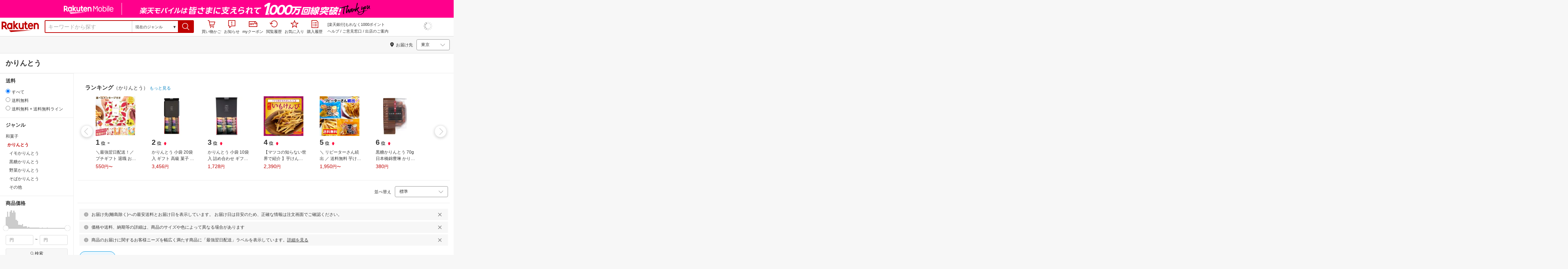

--- FILE ---
content_type: text/html; charset=utf-8
request_url: https://www.rakuten.co.jp/category/405035/
body_size: 109832
content:
<!DOCTYPE html><html style="-webkit-text-size-adjust:100%" lang="ja"><head><meta http-equiv="X-UA-Compatible" content="IE=edge"/><meta charSet="utf-8"/><meta name="viewport" content="width=device-width, initial-scale=1.0"/><link rel="shortcut icon" href="/com/assets/domain-resources/favicon.ico"/><link rel="stylesheet" type="text/css" href="https://r.r10s.jp/com/assets/app/pages/search/css/pc-c14c2c80f477644ec023.bundle.css"/><meta property="dui:trace" content="28f23669-72c2-44c4-9781-d1f89d0978ef"/><title>【楽天市場】かりんとう（和菓子｜スイーツ・お菓子）の通販</title><meta name="description" content="楽天市場-「かりんとう」（和菓子&lt;スイーツ・お菓子）3,914件 人気の商品を価格比較・ランキング･レビュー・口コミで検討できます。ご購入でポイント取得がお得。セール商品・送料無料商品も多数。「あす楽」なら翌日お届けも可能です。"/><meta name="keywords" content="かりんとう,和菓子,スイーツ・お菓子,通販,インターネット,ショッピング,楽天市場"/><meta name="robots" content="noodp"/><meta property="og:image" content="https://r.r10s.jp/com/img/logo/rakuten_group_red.svg"/><meta property="dui:trace" content="28f23669-72c2-44c4-9781-d1f89d0978ef"/><link rel="canonical" href="https://www.rakuten.co.jp/category/405035/"/><link rel="alternate" href="android-app://jp.co.rakuten.android/rakuten-ichiba-app/www.rakuten.co.jp/search?source=appindexing_search&amp;genreId=405035&amp;keyword="/><script src="https://r.r10s.jp/com/assets/javascript/jquery-3.7.1.min.js"></script></head><body style="margin:0" class=""><div id="root"><div class="dui-container header"><script async="" src="//r.r10s.jp/com/inc/navi/common_banner/mno/js/create_ichiba.js"></script><div id="mkdiv_header_pitari"></div><div class="header-pc"><div class="dui-container header-component" data-comp-id-flat="header"><link rel="stylesheet" type="text/css" href="https://r.r10s.jp/com/inc/navi/horizontal/header/common/css/ri_pc_cmn_header-2.0.0.min.css" charSet="EUC-JP"/><div id="rihCmnHeader"><div id="ri-cmn-hdr-global"><div class="logo"><a href="https://www.rakuten.co.jp/" data-postfix="logo" class="ri-cmn-hdr-sprite ri-cmn-rakuten-logo">楽天市場</a></div><div class="ri-cmn-hdr-container"><div class="ri-cmn-hdr-search-contents "><form id="ri-cmn-hdr-form" method="get" action="https://search.rakuten.co.jp/search/mall"><input type="hidden" name="_g" value="405035"/><input type="hidden" name="s" value="1"/><input type="hidden" value="not private"/><input type="hidden" name="_mp"/><div class="ri-cmn-hdr-select-contents"><div class="ri-cmn-hdr-select-scope"><div class="ri-cmn-hdr-select-btn"><span id="ri-cmn-hdr-selected-genre" class="ri-cmn-hdr-selected-genre">現在のジャンル</span><span class="ri-cmn-hdr-selected-genre-arrow">▼</span></div><select name="g" id="ri-cmn-hdr-genre-select"><option value="0">すべてのジャンル</option><option value="551177">メンズファッション</option><option value="100371">レディースファッション</option><option value="558885">靴</option><option value="216131">バッグ・小物・ブランド雑貨</option><option value="216129">ジュエリー・アクセサリー</option><option value="558929">腕時計</option><option value="100433">インナー・下着・ナイトウェア</option><option value="100533">キッズ・ベビー・マタニティ</option><option value="100227">食品</option><option value="551167">スイーツ・お菓子</option><option value="100316">水・ソフトドリンク</option><option value="100317">ワイン</option><option value="510915">ビール・洋酒</option><option value="510901">日本酒・焼酎</option><option value="100026">パソコン・周辺機器</option><option value="564500">スマートフォン・タブレット</option><option value="211742">TV・オーディオ・カメラ</option><option value="562637">家電</option><option value="565004">光回線・モバイル通信</option><option value="101240">CD・DVD</option><option value="112493">楽器・音響機器</option><option value="101070">スポーツ・アウトドア</option><option value="101077">ゴルフ用品</option><option value="100804">インテリア・寝具・収納</option><option value="215783">日用品雑貨・文房具・手芸</option><option value="558944">キッチン用品・食器・調理器具</option><option value="100005">花・ガーデン・DIY</option><option value="101213">ペット・ペットグッズ</option><option value="100938">ダイエット・健康</option><option value="551169">医薬品・コンタクト・介護</option><option value="100939">美容・コスメ・香水</option><option value="566382">おもちゃ</option><option value="101205">テレビゲーム</option><option value="200162">本・雑誌・コミック</option><option value="101114">車・バイク</option><option value="503190">車用品・バイク用品</option><option value="101438">サービス・リフォーム</option><option value="111427">住宅・不動産</option><option value="101381">カタログギフト・チケット</option><option selected="" value="405035">現在のジャンル</option></select></div></div><div class="ri-cmn-hdr-text-contents"><div class="ri-cmn-hdr-text-field sggstInputWrap"><input type="text" id="ri-cmn-hdr-sitem" size="40" placeholder="キーワードから探す" name="sitem" maxLength="2048" class="ri-cmn-hdr-search-input" autoComplete="off"/></div></div><div class="ri-cmn-hdr-search-btn-contents"><div class="ri-cmn-hdr-search-btn-box" role="button" tabindex="0"><input type="submit" id="ri-cmn-hdr-button" class="ri-cmn-hdr-sprite ri-cmn-hdr-search-btn" alt="検索"/></div></div></form></div><link rel="stylesheet" type="text/css" href="https://r.r10s.jp/com/inc/navi/spu/css/spux-pc-search_1.1.1.css"/><div class="ri-cmn-hdr-navi-contents"><div class="ri-cmn-hdr-navi-section"><ul class="ri-cmn-hdr-function"><li class="ri-cmn-hdr-basket ri-cmn-hdr-navi"><a rel="nofollow" href="https://basket.step.rakuten.co.jp/rms/mall/bs/cartall/" data-postfix="cart" class="ri-cmn-hdr-link"><span class="ri-cmn-hdr-sprite ri-cmn-hdr-mybasket-icon"></span>買い物かご</a><div id="cartNumDisplay-template-inItem"><span id="displayCartNum"><span id="cartNumDisplay-template-inItemNum" class="basket" style="display:none"></span></span></div></li><li class="ri-cmn-hdr-notification ri-cmn-hdr-navi"><div id="ritNotificationButton"><span id="ritNotificationBadge"></span><a id="notification" href="#" class="ri-cmn-hdr-link"><span class="ri-cmn-hdr-sprite ri-cmn-hdr-notification-icon"></span>お知らせ</a></div><div id="ritNotification" pollingduration="30000" locid="14" badgeflash="true"><span style="display:none" class="ntfImgDependency"></span><p class="ntfTtlCnt"><span id="top_normal_nt_Close" class="ntfClose"><img width="15" src="https://r.r10s.jp/com/img/home/t.gif" height="15" alt=""/></span></p><div class="ritNotificArea"></div><div class="ritNotificInfo"></div><div class="ritNotificError"><span class="ntfEmptyRead">現在ご利用いただけません</span></div><span class="ntfTopTail"><span class="ntfTopTailFill"></span></span><p class="ntfHelpCnt"><span class="ntfHelp"><a href="https://event.rakuten.co.jp/notification/" data-postfix="notification">「お知らせ」とは</a></span></p></div></li><li class="ri-cmn-hdr-navi"><a rel="nofollow" href="https://coupon.rakuten.co.jp/myCoupon/%E6%A5%BD%E5%A4%A9%E5%B8%82%E5%A0%B4" data-postfix="coupon" class="ri-cmn-hdr-link"><span class="ri-cmn-hdr-sprite ri-cmn-hdr-mycoupon"></span>myクーポン</a></li><li class="ri-cmn-hdr-navi"><a rel="nofollow" href="https://ashiato.rakuten.co.jp/rms/sd/ashiato/vc" data-postfix="browse" class="ri-cmn-hdr-link"><span class="ri-cmn-hdr-sprite ri-cmn-hdr-browse"></span>閲覧履歴</a></li><li class="ri-cmn-hdr-navi"><a rel="nofollow" href="https://my.bookmark.rakuten.co.jp/item" data-postfix="bookmark" class="ri-cmn-hdr-link"><span class="ri-cmn-hdr-sprite ri-cmn-hdr-bookmark"></span>お気に入り</a></li><li class="ri-cmn-hdr-navi"><a rel="nofollow" href="https://order.my.rakuten.co.jp/" data-postfix="purchase" class="ri-cmn-hdr-link"><span class="ri-cmn-hdr-sprite ri-cmn-hdr-order"></span>購入履歴</a></li></ul><div class="ri-cmn-hdr-guide"><p id="grpNote" class="ri-cmn-hdr-guide-ad"></p><div class="ri-cmn-hdr-guide-info"><a href="https://ichiba.faq.rakuten.net/" data-postfix="help">ヘルプ</a> <!-- -->/<!-- --> <a href="https://ichiba.faq.rakuten.net/form/item-guide" data-postfix="faq">ご意見窓口</a> <!-- -->/<!-- --> <a href="https://www.rakuten.co.jp/ec/?camp=701100000008vIp&amp;scid=wi_ich_common" data-postfix="ec">出店のご案内</a></div></div><div class="spux-icon-container"><script type="text/template"><div class="spux-case-nologin spux-case-error spux-case-superdeal spux-case-disabled spux-case-one"><div class="ris-point-display-banner"><iframe width="150" height="40" frameBorder="0" scrolling="no" marginHeight="0" marginWidth="0" style="background-color:transparent" src="https://search.rakuten.co.jp/com/inc/navi/horizontal/header/global/pc_icon_template_hardcode.html"></iframe></div></div><div class="spux-case-n"><span class="spux-icon-text">{{POINT_HEADER_MSG_PREF}}<!-- -->はポイント</span><div class="spux-total-rate-container"><span class="spux-total-sum"><span class="spux-total-rate">-</span></span><span class="spux-icon-bai-container"><span class="spux-icon-bai-top">倍</span><span class="spux-icon-arrow"><span class="spux-icon-arrow-inner"></span></span></span></div></div></script></div><div class="spux-popup-container"><script type="text/template"><div class="spux-popup-helper"></div><span class="spux-popup-arrow-top"><span class="spux-popup-arrow-inner-top"></span></span><div class="spux-popup-box"><div class="spux-popup-header"><span class="spux-popup-header-before">{{POINT_HEADER_MSG_PREF}}<!-- -->はポイント合計</span><span class="spux-total-rate">-</span><span class="spux-popup-header-after">倍</span></div><div class="spux-case-one spux-case-n"><div class="spux-sections-notice">ポイント未利用時の倍率です。特典には獲得上限や条件があります。以下のサービス・キャンペーン名から詳細をご確認ください。</div><ul class="spux-sections-list"><li class="spux-section-template spux-section spux-section-id-#SECTION_ID#"><div class="spux-section-header"><span class="spux-section-name">#SECTION_NAME#</span><span class="spux-section-rate">#SECTION_TOTALRATE#</span><span class="spux-section-bai">倍</span></div><ul class="spux-services-list spux-section-id-#SECTION_ID#-services"><li class="spux-service-template spux-service spux-service-id-#SERVICE_ID# #SERVICE_STATE#"><span class="spux-service-name">#SERVICE_NAME#</span><span class="spux-service-rate-container"><span class="spux-service-rate-label-max">#SERVICE_RATE_LABEL_MAX#</span><span class="spux-service-rate-plus">+</span><span class="spux-service-rate">#SERVICE_RATE#</span><span class="spux-service-rate-bai">倍</span></span><span class="spux-service-link-icon"><a class="spux-service-link" href="#SERVICE_LINK#"></a></span></li></ul></li></ul><ul class="spux-info-links"><li><a href="https://ichiba.faq.rakuten.net/detail/000006983?l2-id=spupopup_{{SERVICE_INFO}}_header_aboutpoint"><span class="ris-ar-right"></span>「{{POINT_HEADER_MSG_PREF}}はポイント〇倍」について</a></li><li><a href="https://point.rakuten.co.jp/history/?l2-id=spupopup_{{SERVICE_INFO}}_header_pointhistory"><span class="ris-ar-right"></span> ポイント利用獲得履歴</a></li></ul></div><div class="spux-case-error"><p class="spux-cant-retrieve-msg">「{{POINT_HEADER_MSG_PREF}}はポイント●倍」を取得をするときにエラーが発生しました</p></div><div class="spux-case-nologin"><p class="spux-cant-retrieve-msg">「{{POINT_HEADER_MSG_PREF}}はポイント●倍」を取得をするときにエラーが発生しました</p><p class="spux-login-msg"><a href="https://www.rakuten.co.jp/myrakuten/login.html">ログイン</a></p><p class="spux-login-msg">お買い物をもっとお得に楽しんで頂くために、このページでのあなたの獲得予定ポイントをお知らせします！</p></div><div class="spux-case-superdeal"></div></div></script></div></div></div><div id="ri-cmn-hdr-global-config"><div data-config="add-lid"><div data-scope="#ri-cmn-hdr-global" data-prefix="header_global_"></div></div><div data-config="search-settings" data-use-genre-select="true"></div></div></div></div></div><span id="cartNumDisplayData" data-api="https://cart-api.step.rakuten.co.jp/rms/mall/cart/count/all/jsonp/?sid=1000&amp;callback=?"></span><script src="https://r.r10s.jp/com/entf/asset/js/entf-4.0.2.min.js"></script><script src="https://jp.rakuten-static.com/1/js/lib/prm_selector.js"></script><script async="" src="https://jp.rakuten-static.com/1/js/grp/hdr/prm_sender.js"></script><div class="spux-settings"><div class="spux-settings-global" data-show-empty-services="true" data-use-max-rate="true"></div><div class="spux-settings-popup" data-enable-on="NORMAL" data-toggle-type="toggle"></div><div class="spux-settings-spu" data-sid="ICHIBA_SEARCH" data-source="PC" data-view-type="TOP" data-encoding="UTF_8"></div><div class="spux-template-popup-data" data-service_info="search_pc" data-point_header_msg_pref="今あなた" data-item_page_type="nrm" data-card_banner_url="http://ad2.trafficgate.net/t/r/8761/1441/99636_99636/"></div><div class="spux-template-icon-data" data-service_info="search_pc" data-point_header_msg_pref="今あなた"></div><div class="spux-settings-sc" data-send-show-format="spux_show_nrm:#VIEWTYPE#:#SOURCE#:#CASE#" data-send-data-format="spux_data_nrm:#VIEWTYPE#:#SOURCE#:#CASE#:#TOTALRATE#" data-l2id="spupopup_search_pc_nrm_header_seemore" data-enabled="true"></div><div class="spux-settings-rat" data-send-show-case-name="spux_show_nrm:#VIEWTYPE#:#SOURCE#:#CASE#" data-send-data-case-name="spux_data_nrm:#VIEWTYPE#:#SOURCE#:#CASE#"></div></div><script src="https://r.r10s.jp/com/js/d/Rmodules/1.28/Rmodules-1.28.0.min.js"></script></div></div><script id="bdg-point-display-settings" type="application/json">{"bdg-point-display":{"standalone":false,"apiKey":"KMJAiXNF62zLrHDYteTDcvRh72kw60I6","breakdown":{"addenda":{"sections":{"SPU":{"annotation":{"label":"{{staticContent.SPU_EXPLANATION}}"}}},"footer":{"USER":{"logo":"{{staticContent.BOTTOM_BANNER}}","destination":"{{staticContent.BOTTOM_BANNER_LINK}}","footnotes":[{"content":"{{staticContent.DISC_SOKUHAI_LIMITED}}"},{"content":"{{staticContent.HOMETOWN_TAX_POINT_DISC}}"},{"content":"{{staticContent.DISC_NO_POINT_USAGE}}"},{"content":"{{staticContent.DISC_POINT_WILL_BE_LIMITED}}"},{"content":"{{staticContent.DISC_POINT_LIMITED}}"},{"content":"{{staticContent.POINT_LIMIT_EXPLANATION}}"},{"content":"{{staticContent.CARD_POINT_CALC_DISC}}"},{"content":"{{staticContent.CARD_POINT_CALC_EXPLANATION}}"}]},"USER_MULTI_SKU":{"logo":"{{staticContent.BOTTOM_BANNER}}","destination":"{{staticContent.BOTTOM_BANNER_LINK}}","footnotes":[{"content":"{{staticContent.DISC_SOKUHAI_LIMITED}}"},{"content":"{{staticContent.DISC_MULTI_SKU_ITEM_SELECTION}}"},{"content":"{{staticContent.DISC_NO_POINT_USAGE}}"},{"content":"{{staticContent.DISC_MULTI_SKU_POINT_WILL_BE_LIMITED}}"},{"content":"{{staticContent.DISC_MULTI_SKU_POINT_LIMIT_EXPLANATION}}"},{"content":"{{staticContent.CARD_POINT_CALC_EXPLANATION}}"}]},"USER_HTT_MULTI_SKU":{"logo":"{{staticContent.BOTTOM_BANNER}}","destination":"{{staticContent.BOTTOM_BANNER_LINK}}","footnotes":[{"content":"{{staticContent.HOMETOWN_TAX_POINT_DISC}}"},{"content":"{{staticContent.DISC_MULTI_SKU_ITEM_SELECTION}}"},{"content":"{{staticContent.DISC_POINT_WILL_BE_LIMITED}}"},{"content":"{{staticContent.DISC_POINT_LIMITED}}"},{"content":"{{staticContent.CARD_POINT_CALC_DISC}}"},{"content":"{{staticContent.CARD_POINT_CALC_EXPLANATION}}"}]},"ANONYMOUS":{"logo":"{{staticContent.BOTTOM_BANNER}}","destination":"{{staticContent.BOTTOM_BANNER_LINK}}","footnotes":[{"content":"{{staticContent.HOMETOWN_TAX_POINT_DISC}}"},{"content":"{{staticContent.DISC_NO_USER}}"}]},"ANONYMOUS_MULTI_SKU":{"logo":"{{staticContent.BOTTOM_BANNER}}","destination":"{{staticContent.BOTTOM_BANNER_LINK}}","footnotes":[{"content":"{{staticContent.HOMETOWN_TAX_POINT_DISC}}"},{"content":"{{staticContent.DISC_MULTI_SKU_ITEM_SELECTION}}"},{"content":"{{staticContent.DISC_NO_USER}}"}]}}}},"hometownTaxPopup":{"staticContent":[{"content":"{{staticContent.HOMETOWN_TAX_POINT_INFO}}"},{"content":"{{staticContent.HOMETOWN_TAX_POINT_DISC}}"}]}}}</script><script type="text/template" data-component-template="bdg-point-display" data-name="point-breakdown"><div class="point-breakdown"><div class="close-button">✕</div><article class="content"><header><div class="title">獲得予定ポイント</div><div class="subtitle">合計<span class="points"> {{points}} pt</span></div></header><section class="sections">{{sections}}</section><footer><ol class="footnotes annotation">{{#list <li>{{content}}</li> footer.footnotes}}</ol>{{footer.footerLink}}</footer></article></div></script><script type="text/template" data-component-template="bdg-point-display" data-name="point-breakdown-loading" data-component="point-breakdown"><div class="loader"><div></div><div></div><div></div></div></script><script type="text/template" data-component-template="bdg-point-display" data-name="point-breakdown-error" data-component="point-breakdown"><div class="message"><h4>読み込みに失敗しました</h4><div class="content">ただいま、一時的に読み込みに時間がかかっています。時間をおいて再度お試しください。</div><div class="quit-button">OK</div></div></script><script type="text/template" data-component-template="bdg-point-display" data-name="point-breakdown-section" data-component="point-breakdown"><div class="section"><h3>{{logo}}<div class="title">{{caption}}</div>{{annotation}}</h3><div class="items">{{items}}</div></div></script><script type="text/template" data-component-template="bdg-point-display" data-name="point-breakdown-section-annotation" data-component="point-breakdown"><a href="{{destination}}" class="subtitle annotation"><img src="{{staticContent.QUESTION_MARK_ICON}}" alt=""/>{{label}}</a></script><script type="text/template" data-name="point-breakdown-footer-link" data-component-template="bdg-point-display" data-component="point-breakdown"><a href="{{destination}}"><img src="{{logo}}" class="logo"/></a></script><script type="text/template" data-component-template="bdg-point-display" data-name="point-breakdown-group" data-component="point-breakdown"><div class="row"><div class="group">{{logo}}<span class="caption">{{caption}}</span><div class="items">{{items}}</div></div></div></script><script type="text/template" data-component-template="bdg-point-display" data-name="point-breakdown-item" data-component="point-breakdown"><div class="row"><div class="item">{{logo}}<span class="caption">{{caption}}</span>{{points}}<span class="description">{{description}}</span></div></div></script><script type="text/template" data-component-template="bdg-point-display" data-name="point-breakdown-item-points" data-component="point-breakdown"><span class="points subtitle">{{points}} pt</span></script><script type="text/template" data-component-template="bdg-point-display" data-name="point-breakdown-item-points-limit-almost-reached" data-component="point-breakdown"><span class="points subtitle footnote">{{points}} pt<sup>※1</sup></span></script><script type="text/template" data-component-template="bdg-point-display" data-name="point-breakdown-item-points-full" data-component="point-breakdown"><span class="points subtitle footnote">上限達成済み<sup>※2</sup></span></script><script type="text/template" data-component-template="bdg-point-display" data-name="point-breakdown-item-points-unqualified" data-component="point-breakdown"><span class="points subtitle">未エントリー</span></script><script type="text/template" data-component-template="bdg-point-display" data-name="point-breakdown-item-link" data-component="point-breakdown"><a class="link" href="{{destination}}">詳しくはこちら</a></script><script type="text/template" data-component-template="bdg-point-display" data-name="point-breakdown-logo" data-component="point-breakdown"><img src="{{source}}" alt=""/></script><script type="text/template" data-component-template="bdg-point-display" data-name="point-summary"><div class="bdg-point-display-summary point-summary"><img class="p-icon point-icon" src="https://r.r10s.jp/com/inc/home/20080930/ris/img/spux/icon_point.png" alt=""/><div class="total"><span>{{points}}</span>ポイント</div>{{multiplier}}{{multiplierUp}}{{rebate}}<div class="link breakdown-link">内訳を見る</div>{{annotations}}</div></script><script type="text/template" data-component-template="bdg-point-display" data-name="point-summary-with-range" data-component="point-summary"><div class="bdg-point-display-summary point-summary"><img class="p-icon point-icon" src="https://r.r10s.jp/com/inc/home/20080930/ris/img/spux/icon_point.png" alt=""/><div class="total"><span>{{points}}～{{maxPoints}}</span>ポイント</div>{{multiplier}}{{multiplierUp}}<div class="link breakdown-link"></div><div style="display:block">{{rebate}}</div>{{annotations}}</div></script><script type="text/template" data-component-template="bdg-point-display" data-name="point-summary-loading" data-component="point-summary"><div class="bdg-point-display-summary loading"><img class="p-icon point-icon" src="https://r.r10s.jp/com/inc/home/20080930/ris/img/spux/icon_point.png" alt=""/><div></div><div></div><div></div></div></script><script type="text/template" data-component-template="bdg-point-display" data-name="point-summary-error" data-component="point-summary"><div class="message error">ポイント情報の取得に失敗しました。獲得予定ポイントが正しく表示されなかったため、時間をおいて、再度お試しください。</div></script><script type="text/template" data-component-template="bdg-point-display" data-name="point-multiplier" data-component="point-summary"><ul class="campaign multiplier"><li>{{rate}}<!-- -->倍</li></ul></script><script type="text/template" data-component-template="bdg-point-display" data-name="point-multiplier-range" data-component="point-summary"><ul class="campaign multiplier"><li>{{rate}}～{{maxRate}}<!-- -->倍</li></ul></script><script type="text/template" data-component-template="bdg-point-display" data-name="point-multiplier-up" data-component="point-summary"><ul class="campaign multiplier-up"><li class="multiplier">{{rate}}<!-- -->倍</li><li>{{bonus}}<!-- -->倍UP</li></ul></script><script type="text/template" data-component-template="bdg-point-display" data-name="point-multiplier-up-range" data-component="point-summary"><ul class="campaign multiplier-up"><li class="multiplier">{{rate}}<!-- -->倍</li><li>{{bonus}}<!-- -->倍UP～<!-- -->{{maxRate}}<!-- -->倍+<!-- -->{{bonus}}<!-- -->倍UP</li></ul></script><script type="text/template" data-component-template="bdg-point-display" data-name="point-multiplier-up-zero-point-range" data-component="point-summary"><ul class="campaign multiplier-up"><li class="multiplier">{{rate}}<!-- -->倍～<!-- -->{{maxRate}}<!-- -->倍</li><li>{{bonus}}<!-- -->倍UP</li></ul></script><script type="text/template" data-component-template="bdg-point-display" data-name="point-multiplier-up-annotation" data-component="point-summary"><ul class="annotations">{{#list <li>ポイントアップ期間：<!-- -->{{endDate}}<!-- -->まで</li> distributions}}</ul></script><script type="text/template" data-component-template="bdg-point-display" data-name="point-rebate" data-component="point-summary"><ul class="campaign rebate"><li class="multiplier">{{rate}}<!-- -->倍</li><li>{{rebate}}<!-- -->ポイントバック</li></ul></script><script type="text/template" data-component-template="bdg-point-display" data-name="point-rebate-range" data-component="point-summary"><ul class="campaign rebate"><li class="multiplier">{{rate}}<!-- -->倍</li><li>{{rebate}}<!-- -->ポイントバック～<!-- -->{{maxRate}}<!-- -->倍+ <!-- -->{{rebate}}<!-- -->ポイントバック</li></ul></script><script type="text/template" data-component-template="bdg-point-display" data-name="point-rebate-zero-point-range" data-component="point-summary"><ul class="campaign rebate"><li class="multiplier">{{rate}}<!-- -->倍～<!-- -->{{maxRate}}<!-- -->倍</li><li>{{rebate}}<!-- -->ポイントバック</li></ul></script><script type="text/template" data-component-template="bdg-point-display" data-name="point-rebate-annotation" data-component="point-summary"><ul class="annotations">{{#list <li><span>スーパーDEAL +<!-- -->{{value}}<!-- -->%ポイントバック対象期間：</span><span>{{startDate}} ～ {{endDate}}</span></li> distributions}}</ul></script><script type="text/template" data-component-template="bdg-point-display" data-name="point-breakdown-with-range" data-component="point-breakdown"><div class="bdg-point-display-breakdown point-breakdown"><div class="close-button">✕</div><article class="content"><section class="sections">{{sections}}</section><footer><ol class="footnotes annotation">{{#list <li>{{content}}</li> footer.footnotes}}</ol>{{footer.footerLink}}</footer></article></div></script><script type="text/template" data-name="point-breakdown-footer-link" data-component-template="bdg-point-display" data-component="point-breakdown"><a href="{{destination}}"><img src="{{logo}}" class="logo"/></a></script><script type="text/template" data-component-template="bdg-point-display" data-name="hometown-tax-popup"><div class="hometown-tax-popup"><div class="close-button">✕</div><div class="static-content">{{#list <span>{{content}}</span> staticContent}}</div></div></script><script type="text/template" data-component-template="bdg-point-display" data-name="hometown-tax-popup-loading" data-component="hometown-tax-popup"><div class="loading"><div></div><div></div><div></div></div></script><script type="text/template" data-component-template="bdg-point-display" data-name="hometown-tax-popup-error" data-component="hometown-tax-popup"><div class="message"><h4>読み込みに失敗しました</h4><div class="content">ただいま、一時的に読み込みに時間がかかっています。時間をおいて再度お試しください。</div><div class="quit-button">OK</div></div></script><link rel="stylesheet" type="text/css" href="https://r.r10s.jp/com/js/d/bdg/2.0/bdg.css"/><script src="https://r.r10s.jp/com/js/d/bdg/2.0/vendor-2.0.1.min.js"></script><div class="suggestWrapper"><div></div></div></div><div class="dui-container nav"><div class="dui-container infobar"><div class="dui-menu"><div class="breadcrumbClient"><div class="item breadcrumb-model breadcrumb -fluid" style="--navWidth:auto" data-comp-id-flat="breadcrumb"><nav class="breadcrumbs-container-wrapper--KiLsJ"><ul class="breadcrumbs-container--2qMEY breadcrumbs-container-overflow-scroll--Kwv88"><li class="breadcrumb-item--1KUNX"><a href="https://www.rakuten.co.jp" class="breadcrumbs-name--1ahfw">市場TOP</a><div class="breadcrumbs-icon--f9Uqi"><div class="icon--2QZm2 color-gray--2OAj4 common-chevron-right--yQPT4" style="font-size:12px"></div></div></li><li class="breadcrumb-item--1KUNX"><a href="https://www.rakuten.co.jp/category/551167/" class="breadcrumbs-name--1ahfw">スイーツ・お菓子</a><div class="breadcrumbs-icon--f9Uqi"><div class="icon--2QZm2 color-gray--2OAj4 common-chevron-right--yQPT4" style="font-size:12px"></div></div></li><li class="breadcrumb-item--1KUNX"><a href="https://www.rakuten.co.jp/category/509708/" class="breadcrumbs-name--1ahfw">和菓子</a><div class="breadcrumbs-icon--f9Uqi"><div class="icon--2QZm2 color-gray--2OAj4 common-chevron-right--yQPT4" style="font-size:12px"></div></div></li><li class="breadcrumb-item--1KUNX"><a href="https://www.rakuten.co.jp/category/405035/" class="breadcrumbs-name--1ahfw" aria-current="page">かりんとう</a></li></ul><ul class="breadcrumbs-container--2qMEY hidden-container--2M5n7" aria-hidden="true"><li class="breadcrumb-item--1KUNX"><a href="https://www.rakuten.co.jp" class="breadcrumbs-name--1ahfw">市場TOP</a><div class="breadcrumbs-icon--f9Uqi"><div class="icon--2QZm2 color-gray--2OAj4 common-chevron-right--yQPT4" style="font-size:12px"></div></div></li><li class="breadcrumb-item--1KUNX"><a href="https://www.rakuten.co.jp/category/551167/" class="breadcrumbs-name--1ahfw">スイーツ・お菓子</a><div class="breadcrumbs-icon--f9Uqi"><div class="icon--2QZm2 color-gray--2OAj4 common-chevron-right--yQPT4" style="font-size:12px"></div></div></li><li class="breadcrumb-item--1KUNX"><a href="https://www.rakuten.co.jp/category/509708/" class="breadcrumbs-name--1ahfw">和菓子</a><div class="breadcrumbs-icon--f9Uqi"><div class="icon--2QZm2 color-gray--2OAj4 common-chevron-right--yQPT4" style="font-size:12px"></div></div></li><li class="breadcrumb-item--1KUNX"><a href="https://www.rakuten.co.jp/category/405035/" class="breadcrumbs-name--1ahfw" aria-current="page">かりんとう</a></li></ul></nav><div class="divider "><div class="icon--2QZm2 color-gray--2OAj4 common-chevron-right--yQPT4" style="font-size:12px"></div></div><span><span class="text-container--2tSUW default-size--1kRiQ default-color--2fMVe" style="white-space:nowrap">検索結果</span></span><span><span class="text-container--2tSUW default-size--1kRiQ default-color--2fMVe" style="white-space:nowrap">1〜45件 （3,914件）</span></span><script type="application/ld+json">{"@context":"http://schema.org","@type":"WebPage","breadcrumb":{"@type":"BreadcrumbList","itemListElement":[{"@type":"ListItem","position":1,"item":{"@id":"https://www.rakuten.co.jp","name":"すべてのジャンル"}},{"@type":"ListItem","position":2,"item":{"@id":"https://www.rakuten.co.jp/category/551167/","name":"スイーツ・お菓子"}},{"@type":"ListItem","position":3,"item":{"@id":"https://www.rakuten.co.jp/category/509708/","name":"和菓子"}}]}}</script></div></div><div class="navShipping"><div class="dui-menu _rightfloated prefecturefilter"><span class="item"><i class="dui-icon -location"></i>お届け先</span><div class="item"><form class="dui-form japan" method="get" action="https://search.rakuten.co.jp/search/mall"><input type="hidden" name="g" value="405035"/><input type="hidden" name="s" value="1"/><input type="hidden" name="set" value="pref"/><div class="inlinefields"><div class="field"><div class="container--3jeM2"><select class="select--3dzR5 size-s--3zCUs border-radius-all--2LwW9" style="padding-left:" name="pref"><optgroup label="北海道"><option value="hokkaido" aria-label="北海道">北海道</option></optgroup><optgroup label="東北"><option value="aomori" aria-label="青森">青森</option><option value="iwate" aria-label="岩手">岩手</option><option value="miyagi" aria-label="宮城">宮城</option><option value="akita" aria-label="秋田">秋田</option><option value="yamagata" aria-label="山形">山形</option><option value="fukushima" aria-label="福島">福島</option></optgroup><optgroup label="甲信越"><option value="niigata" aria-label="新潟">新潟</option><option value="nagano" aria-label="長野">長野</option><option value="yamanashi" aria-label="山梨">山梨</option></optgroup><optgroup label="関東"><option selected="" value="tokyo" aria-label="東京">東京</option><option value="kanagawa" aria-label="神奈川">神奈川</option><option value="saitama" aria-label="埼玉">埼玉</option><option value="chiba" aria-label="千葉">千葉</option><option value="ibaraki" aria-label="茨城">茨城</option><option value="tochigi" aria-label="栃木">栃木</option><option value="gunma" aria-label="群馬">群馬</option></optgroup><optgroup label="北陸"><option value="toyama" aria-label="富山">富山</option><option value="ishikawa" aria-label="石川">石川</option><option value="fukui" aria-label="福井">福井</option></optgroup><optgroup label="東海"><option value="aichi" aria-label="愛知">愛知</option><option value="gifu" aria-label="岐阜">岐阜</option><option value="shizuoka" aria-label="静岡">静岡</option><option value="mie" aria-label="三重">三重</option></optgroup><optgroup label="関西"><option value="osaka" aria-label="大阪">大阪</option><option value="hyogo" aria-label="兵庫">兵庫</option><option value="kyoto" aria-label="京都">京都</option><option value="shiga" aria-label="滋賀">滋賀</option><option value="nara" aria-label="奈良">奈良</option><option value="wakayama" aria-label="和歌山">和歌山</option></optgroup><optgroup label="中国"><option value="tottori" aria-label="鳥取">鳥取</option><option value="shimane" aria-label="島根">島根</option><option value="okayama" aria-label="岡山">岡山</option><option value="hiroshima" aria-label="広島">広島</option><option value="yamaguchi" aria-label="山口">山口</option></optgroup><optgroup label="四国"><option value="tokushima" aria-label="徳島">徳島</option><option value="kagawa" aria-label="香川">香川</option><option value="ehime" aria-label="愛媛">愛媛</option><option value="kochi" aria-label="高知">高知</option></optgroup><optgroup label="九州"><option value="fukuoka" aria-label="福岡">福岡</option><option value="saga" aria-label="佐賀">佐賀</option><option value="miyazaki" aria-label="宮崎">宮崎</option><option value="nagasaki" aria-label="長崎">長崎</option><option value="oita" aria-label="大分">大分</option><option value="kumamoto" aria-label="熊本">熊本</option><option value="kagoshima" aria-label="鹿児島">鹿児島</option></optgroup><optgroup label="沖縄"><option value="okinawa" aria-label="沖縄">沖縄</option></optgroup></select><div class="icon--3eVQK"><div class="icon--2QZm2 size-m--3Rirc color-gray--2OAj4 common-chevron-down--2Nuzd"></div></div></div></div><div class="field" style="display:none"><button class="dui-button" type="submit"><i class="dui-icon -search"></i>検索</button></div><noscript><div class="field"><button class="dui-button" type="submit"><i class="dui-icon -search"></i>検索</button></div></noscript></div></form></div></div></div></div></div><div data-duiid="fyapr6owc" class="dui-container leadsentence"><h1 class="name">かりんとう</h1> </div></div><div class="dui-container main"><div class="dui-container aside"><div class="filtersContainer sidebar"><div class="dui-menu -vertical -divided"><div class="item"></div><div class="item"><div class="dui-container single-choice-radio-filter" data-track-filters="" data-comp-id-flat="left_navi-shipping_cost_filter"><div class="dui-filter-menu"><div class="header">送料</div><div class="content"><form class="dui-form" method="get" action="https://search.rakuten.co.jp/search/mall"><input type="hidden" name="g" value="405035"/><input type="hidden" name="p" value="0"/><input type="hidden" name="s" value="1"/><input type="submit" role="button" aria-label="submit" style="display:none"/><div class="groupedfields"><div class="dui-list field -active"><label class="item"><input type="radio" role="radio" aria-label="すべて" name="filter" checked=""/><span>すべて</span></label></div><div class="dui-list field"><label class="item"><input type="radio" role="radio" aria-label="送料無料" name="filter" value="fs"/><span>送料無料</span></label></div><div class="dui-list field"><label class="item"><input type="radio" role="radio" aria-label="送料無料 + 送料無料ライン" name="filter" value="fs-fsl"/><span>送料無料 + 送料無料ライン</span></label></div></div></form></div></div></div></div><div class="item"><div class="dui-container genrefilter" data-track-genre_filter:ids="[509708,405035,405036,405037,405039,405038,201166]" data-track-genre_filter="405035" data-comp-id-flat="left_navi-genre_filter"><div class="dui-filter-menu"><div class="header" title="ジャンル"><span class="_ellipsis">ジャンル</span></div><div class="content"><div class="dui-list"><a class="item" href="https://www.rakuten.co.jp/category/509708/">和菓子</a><div class="item"><div class="dui-list"><span class="item -active _ellipsis" title="かりんとう">かりんとう</span><div class="item"><div class="dui-list"><a href="https://www.rakuten.co.jp/category/405036/" class="item" title="イモかりんとう"><div class="_ellipsis">イモかりんとう</div></a><div class="dui-list -child"></div><a href="https://www.rakuten.co.jp/category/405037/" class="item" title="黒糖かりんとう"><div class="_ellipsis">黒糖かりんとう</div></a><div class="dui-list -child"></div><a href="https://www.rakuten.co.jp/category/405039/" class="item" title="野菜かりんとう"><div class="_ellipsis">野菜かりんとう</div></a><div class="dui-list -child"></div><a href="https://www.rakuten.co.jp/category/405038/" class="item" title="そばかりんとう"><div class="_ellipsis">そばかりんとう</div></a><div class="dui-list -child"></div><a href="https://www.rakuten.co.jp/category/201166/" class="item" title="その他"><div class="_ellipsis">その他</div></a><div class="dui-list -child"></div></div></div></div></div></div></div></div></div></div><div class="item"><div class="dui-container pricefilter" data-comp-id-flat="left_navi-price_filter"><div class="dui-filter-menu"><div class="header" title="商品価格"><span>商品価格</span></div><div class="content"><div class="price histogram fixed" role="presentation"><div class="histogram bar" style="width:2%" data-text="0&lt;small&gt;円&lt;/small&gt;" data-idx="0" data-count="301件" data-from="0" data-to="359" role="button" tabindex="0"><div data-count="301" style="height:62.448132780082986%"></div></div><div class="histogram bar" style="width:2%" data-text="360&lt;small&gt;円&lt;/small&gt;" data-idx="1" data-count="445件" data-from="360" data-to="639" role="button" tabindex="0"><div data-count="445" style="height:92.32365145228216%"></div></div><div class="histogram bar" style="width:2%" data-text="640&lt;small&gt;円&lt;/small&gt;" data-idx="2" data-count="313件" data-from="640" data-to="999" role="button" tabindex="0"><div data-count="313" style="height:64.93775933609959%"></div></div><div class="histogram bar" style="width:2%" data-text="1,000&lt;small&gt;円&lt;/small&gt;" data-idx="3" data-count="444件" data-from="1000" data-to="1439" role="button" tabindex="0"><div data-count="444" style="height:92.11618257261411%"></div></div><div class="histogram bar" style="width:2%" data-text="1,440&lt;small&gt;円&lt;/small&gt;" data-idx="4" data-count="482件" data-from="1440" data-to="1959" role="button" tabindex="0"><div data-count="482" style="height:100%"></div></div><div class="histogram bar" style="width:2%" data-text="1,960&lt;small&gt;円&lt;/small&gt;" data-idx="5" data-count="416件" data-from="1960" data-to="2559" role="button" tabindex="0"><div data-count="416" style="height:86.30705394190872%"></div></div><div class="histogram bar" style="width:2%" data-text="2,560&lt;small&gt;円&lt;/small&gt;" data-idx="6" data-count="468件" data-from="2560" data-to="3239" role="button" tabindex="0"><div data-count="468" style="height:97.0954356846473%"></div></div><div class="histogram bar" style="width:2%" data-text="3,240&lt;small&gt;円&lt;/small&gt;" data-idx="7" data-count="426件" data-from="3240" data-to="3999" role="button" tabindex="0"><div data-count="426" style="height:88.38174273858921%"></div></div><div class="histogram bar" style="width:2%" data-text="4,000&lt;small&gt;円&lt;/small&gt;" data-idx="8" data-count="222件" data-from="4000" data-to="4839" role="button" tabindex="0"><div data-count="222" style="height:46.058091286307054%"></div></div><div class="histogram bar" style="width:2%" data-text="4,840&lt;small&gt;円&lt;/small&gt;" data-idx="9" data-count="195件" data-from="4840" data-to="5759" role="button" tabindex="0"><div data-count="195" style="height:40.45643153526971%"></div></div><div class="histogram bar" style="width:2%" data-text="5,760&lt;small&gt;円&lt;/small&gt;" data-idx="10" data-count="89件" data-from="5760" data-to="6759" role="button" tabindex="0"><div data-count="89" style="height:18.464730290456433%"></div></div><div class="histogram bar" style="width:2%" data-text="6,760&lt;small&gt;円&lt;/small&gt;" data-idx="11" data-count="90件" data-from="6760" data-to="7839" role="button" tabindex="0"><div data-count="90" style="height:18.672199170124482%"></div></div><div class="histogram bar" style="width:2%" data-text="7,840&lt;small&gt;円&lt;/small&gt;" data-idx="12" data-count="79件" data-from="7840" data-to="8999" role="button" tabindex="0"><div data-count="79" style="height:16.390041493775932%"></div></div><div class="histogram bar" style="width:2%" data-text="9,000&lt;small&gt;円&lt;/small&gt;" data-idx="13" data-count="102件" data-from="9000" data-to="10239" role="button" tabindex="0"><div data-count="102" style="height:21.16182572614108%"></div></div><div class="histogram bar" style="width:2%" data-text="10,240&lt;small&gt;円&lt;/small&gt;" data-idx="14" data-count="37件" data-from="10240" data-to="11559" role="button" tabindex="0"><div data-count="37" style="height:7.676348547717843%"></div></div><div class="histogram bar" style="width:2%" data-text="11,560&lt;small&gt;円&lt;/small&gt;" data-idx="15" data-count="48件" data-from="11560" data-to="12959" role="button" tabindex="0"><div data-count="48" style="height:9.95850622406639%"></div></div><div class="histogram bar" style="width:2%" data-text="12,960&lt;small&gt;円&lt;/small&gt;" data-idx="16" data-count="45件" data-from="12960" data-to="14439" role="button" tabindex="0"><div data-count="45" style="height:9.336099585062241%"></div></div><div class="histogram bar" style="width:2%" data-text="14,440&lt;small&gt;円&lt;/small&gt;" data-idx="17" data-count="14件" data-from="14440" data-to="15999" role="button" tabindex="0"><div data-count="14" style="height:2.904564315352697%"></div></div><div class="histogram bar" style="width:2%" data-text="16,000&lt;small&gt;円&lt;/small&gt;" data-idx="18" data-count="32件" data-from="16000" data-to="17639" role="button" tabindex="0"><div data-count="32" style="height:6.639004149377594%"></div></div><div class="histogram bar" style="width:2%" data-text="17,640&lt;small&gt;円&lt;/small&gt;" data-idx="19" data-count="12件" data-from="17640" data-to="19359" role="button" tabindex="0"><div data-count="12" style="height:2.4896265560165975%"></div></div><div class="histogram bar" style="width:2%" data-text="19,360&lt;small&gt;円&lt;/small&gt;" data-idx="20" data-count="12件" data-from="19360" data-to="21159" role="button" tabindex="0"><div data-count="12" style="height:2.4896265560165975%"></div></div><div class="histogram bar" style="width:2%" data-text="21,160&lt;small&gt;円&lt;/small&gt;" data-idx="21" data-count="12件" data-from="21160" data-to="23039" role="button" tabindex="0"><div data-count="12" style="height:2.4896265560165975%"></div></div><div class="histogram bar" style="width:2%" data-text="23,040&lt;small&gt;円&lt;/small&gt;" data-idx="22" data-count="7件" data-from="23040" data-to="24999" role="button" tabindex="0"><div data-count="7" style="height:1.4522821576763485%"></div></div><div class="histogram bar" style="width:2%" data-text="25,000&lt;small&gt;円&lt;/small&gt;" data-idx="23" data-count="5件" data-from="25000" data-to="27039" role="button" tabindex="0"><div data-count="5" style="height:1.0373443983402488%"></div></div><div class="histogram bar" style="width:2%" data-text="27,040&lt;small&gt;円&lt;/small&gt;" data-idx="24" data-count="5件" data-from="27040" data-to="29159" role="button" tabindex="0"><div data-count="5" style="height:1.0373443983402488%"></div></div><div class="histogram bar" style="width:2%" data-text="29,160&lt;small&gt;円&lt;/small&gt;" data-idx="25" data-count="8件" data-from="29160" data-to="31359" role="button" tabindex="0"><div data-count="8" style="height:1.6597510373443984%"></div></div><div class="histogram bar" style="width:2%" data-text="31,360&lt;small&gt;円&lt;/small&gt;" data-idx="26" data-count="8件" data-from="31360" data-to="33639" role="button" tabindex="0"><div data-count="8" style="height:1.6597510373443984%"></div></div><div class="histogram bar" style="width:2%" data-text="33,640&lt;small&gt;円&lt;/small&gt;" data-idx="27" data-count="4件" data-from="33640" data-to="35999" role="button" tabindex="0"><div data-count="4" style="height:0.8298755186721992%"></div></div><div class="histogram bar" style="width:2%" data-text="36,000&lt;small&gt;円&lt;/small&gt;" data-idx="28" data-count="2件" data-from="36000" data-to="40959" role="button" tabindex="0"><div data-count="2" style="height:0.4149377593360996%"></div></div><div class="histogram bar" style="width:2%" data-text="40,960&lt;small&gt;円&lt;/small&gt;" data-idx="29" data-count="5件" data-from="40960" data-to="43559" role="button" tabindex="0"><div data-count="5" style="height:1.0373443983402488%"></div></div><div class="histogram bar" style="width:2%" data-text="43,560&lt;small&gt;円&lt;/small&gt;" data-idx="30" data-count="1件" data-from="43560" data-to="46239" role="button" tabindex="0"><div data-count="1" style="height:0.2074688796680498%"></div></div><div class="histogram bar" style="width:2%" data-text="46,240&lt;small&gt;円&lt;/small&gt;" data-idx="31" data-count="1件" data-from="46240" data-to="48999" role="button" tabindex="0"><div data-count="1" style="height:0.2074688796680498%"></div></div><div class="histogram bar" style="width:2%" data-text="49,000&lt;small&gt;円&lt;/small&gt;" data-idx="32" data-count="2件" data-from="49000" data-to="51839" role="button" tabindex="0"><div data-count="2" style="height:0.4149377593360996%"></div></div><div class="histogram bar" style="width:2%" data-text="51,840&lt;small&gt;円&lt;/small&gt;" data-idx="33" data-count="6件" data-from="51840" data-to="54759" role="button" tabindex="0"><div data-count="6" style="height:1.2448132780082988%"></div></div><div class="histogram bar" style="width:2%" data-text="54,760&lt;small&gt;円&lt;/small&gt;" data-idx="34" data-count="2件" data-from="54760" data-to="57759" role="button" tabindex="0"><div data-count="2" style="height:0.4149377593360996%"></div></div><div class="histogram bar" style="width:2%" data-text="57,760&lt;small&gt;円&lt;/small&gt;" data-idx="35" data-count="1件" data-from="57760" data-to="60839" role="button" tabindex="0"><div data-count="1" style="height:0.2074688796680498%"></div></div><div class="histogram bar" style="width:2%" data-text="60,840&lt;small&gt;円&lt;/small&gt;" data-idx="36" data-count="2件" data-from="60840" data-to="63999" role="button" tabindex="0"><div data-count="2" style="height:0.4149377593360996%"></div></div><div class="histogram bar" style="width:2%" data-text="64,000&lt;small&gt;円&lt;/small&gt;" data-idx="37" data-count="3件" data-from="64000" data-to="67239" role="button" tabindex="0"><div data-count="3" style="height:0.6224066390041494%"></div></div><div class="histogram bar" style="width:2%" data-text="67,240&lt;small&gt;円&lt;/small&gt;" data-idx="38" data-count="1件" data-from="67240" data-to="70559" role="button" tabindex="0"><div data-count="1" style="height:0.2074688796680498%"></div></div><div class="histogram bar" style="width:2%" data-text="70,560&lt;small&gt;円&lt;/small&gt;" data-idx="39" data-count="1件" data-from="70560" data-to="77439" role="button" tabindex="0"><div data-count="1" style="height:0.2074688796680498%"></div></div><div class="histogram bar" style="width:2%" data-text="77,440&lt;small&gt;円&lt;/small&gt;" data-idx="40" data-count="1件" data-from="77440" data-to="80999" role="button" tabindex="0"><div data-count="1" style="height:0.2074688796680498%"></div></div><div class="histogram bar" style="width:2%" data-text="81,000&lt;small&gt;円&lt;/small&gt;" data-idx="41" data-count="2件" data-from="81000" data-to="84639" role="button" tabindex="0"><div data-count="2" style="height:0.4149377593360996%"></div></div><div class="histogram bar" style="width:2%" data-text="84,640&lt;small&gt;円&lt;/small&gt;" data-idx="42" data-count="2件" data-from="84640" data-to="99999" role="button" tabindex="0"><div data-count="2" style="height:0.4149377593360996%"></div></div><div class="histogram bar" style="width:2%" data-text="100,000&lt;small&gt;円&lt;/small&gt;" data-idx="43" data-count="2件" data-from="100000" data-to="109999" role="button" tabindex="0"><div data-count="2" style="height:0.4149377593360996%"></div></div><div class="histogram bar" style="width:2%" data-text="110,000&lt;small&gt;円&lt;/small&gt;" data-idx="44" data-count="1件" data-from="110000" data-to="124999" role="button" tabindex="0"><div data-count="1" style="height:0.2074688796680498%"></div></div><div class="histogram bar" style="width:2%" data-text="125,000&lt;small&gt;円&lt;/small&gt;" data-idx="45" data-count="3件" data-from="125000" data-to="149999" role="button" tabindex="0"><div data-count="3" style="height:0.6224066390041494%"></div></div><div class="histogram bar" style="width:2%" data-text="150,000&lt;small&gt;円&lt;/small&gt;" data-idx="46" data-count="2件" data-from="150000" data-to="199999" role="button" tabindex="0"><div data-count="2" style="height:0.4149377593360996%"></div></div><div class="histogram bar" style="width:2%" data-text="200,000&lt;small&gt;円&lt;/small&gt;" data-idx="47" data-count="3件" data-from="200000" data-to="299999" role="button" tabindex="0"><div data-count="3" style="height:0.6224066390041494%"></div></div><div class="histogram bar" style="width:2%" data-text="300,000&lt;small&gt;円&lt;/small&gt;" data-idx="48" data-count="1件" data-from="300000" data-to="399999" role="button" tabindex="0"><div data-count="1" style="height:0.2074688796680498%"></div></div><div class="histogram bar" style="width:2%" data-text="400,000&lt;small&gt;円&lt;/small&gt;" data-idx="49" data-count="1件" data-from="400000" role="button" tabindex="0"><div data-count="1" style="height:0.2074688796680498%"></div></div><a class="dui-button -pointing" style="display:none"><div class="price"></div><span class="count"></span></a></div><div class="sliderCtrlContainer"><div class="sliderCtrlBar"><div class="slider hover"></div><div class="slider control left" role="slider" tabindex="0" aria-valuenow="0" aria-label="Decrease price range"></div><div class="slider control right" role="slider" tabindex="0" aria-valuenow="0" aria-label="Increase price range"></div></div></div><form id="price-filter" class="dui-form" action="https://search.rakuten.co.jp/search/mall"><input type="hidden" name="g" value="405035"/><input type="hidden" name="p" value="0"/><input type="hidden" name="s" value="1"/><div class="inlinefields -fluid"><div class="field"><input type="number" value="" autoComplete="off" class="price input" name="min" id="min-price-filter" aria-label="min price filter" placeholder="円" maxLength="9"/></div><div class="field separator">~</div><div class="field"><input type="number" value="" autoComplete="off" class="price input" name="max" id="max-price-filter" aria-label="max price filter" placeholder="円" maxLength="9"/></div></div><button class="dui-button -fluid" type="submit"><i class="dui-icon -search"></i>検索</button></form></div></div></div></div><div class="item"><div class="dui-container single-choice-radio-filter" data-track-filters="" data-track-furusato_filter="all" data-comp-id-flat="left_navi-furusato_filter"><div class="dui-filter-menu"><div class="header">ふるさと納税</div><div class="content"><form class="dui-form" method="get" action="https://search.rakuten.co.jp/search/mall"><input type="hidden" name="g" value="405035"/><input type="hidden" name="p" value="0"/><input type="hidden" name="s" value="1"/><input type="submit" role="button" aria-label="submit" style="display:none"/><div class="groupedfields"><div class="dui-list field -active"><label class="item"><input type="radio" role="radio" aria-label="すべて" name="filter" checked=""/><span>すべて</span></label></div><div class="dui-list field"><label class="item"><input type="radio" role="radio" aria-label="ふるさと納税のみ" name="filter" value="201"/><span>ふるさと納税のみ</span></label></div><div class="dui-list field"><label class="item"><input type="radio" role="radio" aria-label="ふるさと納税を除く" name="filter" value="202"/><span>ふるさと納税を除く</span></label></div></div></form></div></div></div></div><div class="item"></div><div class="item"></div><div class="item"></div><div class="item"><div class="dui-container optionfilter" data-comp-id-flat="left_navi-tag_filter_1000094"><div class="dui-filter-menu -closed"><div class="header -clickable" title="ブランド" role="button" tabindex="0"><div class="dui-icon"><div class="icon--2QZm2 size-m--3Rirc color-gray--2OAj4 common-chevron-down--2Nuzd"></div></div><div class="_ellipsis">ブランド</div></div><div class="content"><div class="dui-list"><a href="https://search.rakuten.co.jp/search/mall/-/405035/tg1015370/" class="item" title="255件">ノースカラーズ</a><a href="https://search.rakuten.co.jp/search/mall/-/405035/tg1015244/" class="item" title="66件">三幸製菓</a><a href="https://search.rakuten.co.jp/search/mall/-/405035/tg1014861/" class="item" title="64件">金澤兼六製菓</a><a href="https://search.rakuten.co.jp/search/mall/-/405035/tg1012270/" class="item" title="36件">ムソー</a><a href="https://search.rakuten.co.jp/search/mall/-/405035/tg1011973/" class="item" title="24件">創健社</a><a href="https://search.rakuten.co.jp/search/mall/-/405035/tg1037481/" class="item" title="22件">おいもや</a><a href="https://search.rakuten.co.jp/search/mall/-/405035/tg1011748/" class="item" title="20件">サンコー（日用品）</a><a href="https://search.rakuten.co.jp/search/mall/-/405035/tg1026326/" class="item" title="19件">日本橋錦豊琳</a><a href="https://search.rakuten.co.jp/search/mall/-/405035/tg1014291/" class="item" title="15件">南風堂</a><a href="https://search.rakuten.co.jp/search/mall/-/405035/tg1015392/" class="item" title="9件">榮太樓總本鋪</a><a href="https://search.rakuten.co.jp/search/mall/-/405035/tg1012128/" class="item toggle" style="display:none" title="6件">蒲屋忠兵衛商店</a><a href="https://search.rakuten.co.jp/search/mall/-/405035/tg1012145/" class="item toggle" style="display:none" title="6件">オーサワジャパン</a><a href="https://search.rakuten.co.jp/search/mall/-/405035/tg1012690/" class="item toggle" style="display:none" title="5件">成城石井</a><a href="https://search.rakuten.co.jp/search/mall/-/405035/tg1014200/" class="item toggle" style="display:none" title="5件">もち吉</a><a href="https://search.rakuten.co.jp/search/mall/-/405035/tg1014283/" class="item toggle" style="display:none" title="5件">中山製菓</a><a href="https://search.rakuten.co.jp/search/mall/-/405035/tg1014004/" class="item toggle" style="display:none" title="3件">クオカ</a><a href="https://search.rakuten.co.jp/search/mall/-/405035/tg1015202/" class="item toggle" style="display:none" title="3件">奈良祥樂</a><a href="https://search.rakuten.co.jp/search/mall/-/405035/tg1012807/" class="item toggle" style="display:none" title="2件">富士薬品</a><a href="https://search.rakuten.co.jp/search/mall/-/405035/tg1012935/" class="item toggle" style="display:none" title="2件">御菓子御殿</a><a href="https://search.rakuten.co.jp/search/mall/-/405035/tg1014467/" class="item toggle" style="display:none" title="2件">モントワール</a></div></div><div class="extra content" role="button" tabindex="0"><span class="toggle more _link">さらに表示</span></div></div></div></div><div class="item"><div class="dui-container optionfilter" data-comp-id-flat="left_navi-tag_filter_1000182"><div class="dui-filter-menu -closed"><div class="header -clickable" title="産地（都道府県）" role="button" tabindex="0"><div class="dui-icon"><div class="icon--2QZm2 size-m--3Rirc color-gray--2OAj4 common-chevron-down--2Nuzd"></div></div><div class="_ellipsis">産地（都道府県）</div></div><div class="content"><div class="dui-filters"><a href="https://search.rakuten.co.jp/search/mall/-/405035/tg1003528/" class="dui-filter" title="82件">北海道</a><a href="https://search.rakuten.co.jp/search/mall/-/405035/tg1003529/" class="dui-filter" title="9件">青森</a><a href="https://search.rakuten.co.jp/search/mall/-/405035/tg1003530/" class="dui-filter" title="13件">岩手</a><a href="https://search.rakuten.co.jp/search/mall/-/405035/tg1003531/" class="dui-filter" title="30件">宮城</a><a href="https://search.rakuten.co.jp/search/mall/-/405035/tg1003532/" class="dui-filter" title="76件">秋田</a><a href="https://search.rakuten.co.jp/search/mall/-/405035/tg1003533/" class="dui-filter" title="30件">山形</a><a href="https://search.rakuten.co.jp/search/mall/-/405035/tg1003534/" class="dui-filter" title="1件">福島</a><a href="https://search.rakuten.co.jp/search/mall/-/405035/tg1003535/" class="dui-filter" title="15件">茨城</a><a href="https://search.rakuten.co.jp/search/mall/-/405035/tg1003536/" class="dui-filter" title="2件">栃木</a><a href="https://search.rakuten.co.jp/search/mall/-/405035/tg1003537/" class="dui-filter" title="3件">群馬</a><a href="https://search.rakuten.co.jp/search/mall/-/405035/tg1003538/" class="dui-filter" title="12件">埼玉</a><a href="https://search.rakuten.co.jp/search/mall/-/405035/tg1003539/" class="dui-filter" title="4件">千葉</a><a href="https://search.rakuten.co.jp/search/mall/-/405035/tg1003540/" class="dui-filter" title="105件">東京</a><a href="https://search.rakuten.co.jp/search/mall/-/405035/tg1003541/" class="dui-filter" title="6件">神奈川</a><a href="https://search.rakuten.co.jp/search/mall/-/405035/tg1003542/" class="dui-filter" title="28件">新潟</a><a href="https://search.rakuten.co.jp/search/mall/-/405035/tg1003544/" class="dui-filter" title="1件">石川</a><a href="https://search.rakuten.co.jp/search/mall/-/405035/tg1003545/" class="dui-filter" title="1件">福井</a><a href="https://search.rakuten.co.jp/search/mall/-/405035/tg1003546/" class="dui-filter" title="1件">山梨</a><a href="https://search.rakuten.co.jp/search/mall/-/405035/tg1003547/" class="dui-filter" title="18件">長野</a><a href="https://search.rakuten.co.jp/search/mall/-/405035/tg1003548/" class="dui-filter" title="19件">岐阜</a><a href="https://search.rakuten.co.jp/search/mall/-/405035/tg1003549/" class="dui-filter toggle" style="display:none" title="24件">静岡</a><a href="https://search.rakuten.co.jp/search/mall/-/405035/tg1003550/" class="dui-filter toggle" style="display:none" title="20件">愛知</a><a href="https://search.rakuten.co.jp/search/mall/-/405035/tg1003551/" class="dui-filter toggle" style="display:none" title="1件">三重</a><a href="https://search.rakuten.co.jp/search/mall/-/405035/tg1003552/" class="dui-filter toggle" style="display:none" title="1件">滋賀</a><a href="https://search.rakuten.co.jp/search/mall/-/405035/tg1003553/" class="dui-filter toggle" style="display:none" title="6件">京都</a><a href="https://search.rakuten.co.jp/search/mall/-/405035/tg1003554/" class="dui-filter toggle" style="display:none" title="17件">大阪</a><a href="https://search.rakuten.co.jp/search/mall/-/405035/tg1003555/" class="dui-filter toggle" style="display:none" title="22件">兵庫</a><a href="https://search.rakuten.co.jp/search/mall/-/405035/tg1003556/" class="dui-filter toggle" style="display:none" title="1件">奈良</a><a href="https://search.rakuten.co.jp/search/mall/-/405035/tg1003557/" class="dui-filter toggle" style="display:none" title="1件">和歌山</a><a href="https://search.rakuten.co.jp/search/mall/-/405035/tg1003558/" class="dui-filter toggle" style="display:none" title="3件">鳥取</a><a href="https://search.rakuten.co.jp/search/mall/-/405035/tg1003559/" class="dui-filter toggle" style="display:none" title="10件">島根</a><a href="https://search.rakuten.co.jp/search/mall/-/405035/tg1003561/" class="dui-filter toggle" style="display:none" title="37件">広島</a><a href="https://search.rakuten.co.jp/search/mall/-/405035/tg1003563/" class="dui-filter toggle" style="display:none" title="23件">徳島</a><a href="https://search.rakuten.co.jp/search/mall/-/405035/tg1003564/" class="dui-filter toggle" style="display:none" title="4件">香川</a><a href="https://search.rakuten.co.jp/search/mall/-/405035/tg1003565/" class="dui-filter toggle" style="display:none" title="3件">愛媛</a><a href="https://search.rakuten.co.jp/search/mall/-/405035/tg1003566/" class="dui-filter toggle" style="display:none" title="77件">高知</a><a href="https://search.rakuten.co.jp/search/mall/-/405035/tg1003567/" class="dui-filter toggle" style="display:none" title="22件">福岡</a><a href="https://search.rakuten.co.jp/search/mall/-/405035/tg1003570/" class="dui-filter toggle" style="display:none" title="29件">熊本</a><a href="https://search.rakuten.co.jp/search/mall/-/405035/tg1003571/" class="dui-filter toggle" style="display:none" title="24件">大分</a><a href="https://search.rakuten.co.jp/search/mall/-/405035/tg1003572/" class="dui-filter toggle" style="display:none" title="20件">宮崎</a><a href="https://search.rakuten.co.jp/search/mall/-/405035/tg1003573/" class="dui-filter toggle" style="display:none" title="82件">鹿児島</a><a href="https://search.rakuten.co.jp/search/mall/-/405035/tg1003574/" class="dui-filter toggle" style="display:none" title="116件">沖縄</a></div></div><div class="extra content" role="button" tabindex="0"><span class="toggle more _link">さらに表示</span></div></div></div></div><div class="item"><div class="dui-container optionfilter" data-comp-id-flat="left_navi-tag_filter_1000450"><div class="dui-filter-menu -closed"><div class="header -clickable" title="食品配送状態" role="button" tabindex="0"><div class="dui-icon"><div class="icon--2QZm2 size-m--3Rirc color-gray--2OAj4 common-chevron-down--2Nuzd"></div></div><div class="_ellipsis">食品配送状態</div></div><div class="content"><div class="dui-filters"><a href="https://search.rakuten.co.jp/search/mall/-/405035/tg1048511/" class="dui-filter" title="98件">常温</a><a href="https://search.rakuten.co.jp/search/mall/-/405035/tg1005617/" class="dui-filter" title="31件">冷蔵</a><a href="https://search.rakuten.co.jp/search/mall/-/405035/tg1005618/" class="dui-filter" title="35件">冷凍</a></div></div></div></div></div><div class="item"><div class="dui-container optionfilter" data-comp-id-flat="left_navi-tag_filter_1000586"><div class="dui-filter-menu -closed"><div class="header -clickable" title="イベント・祝日" role="button" tabindex="0"><div class="dui-icon"><div class="icon--2QZm2 size-m--3Rirc color-gray--2OAj4 common-chevron-down--2Nuzd"></div></div><div class="_ellipsis">イベント・祝日</div></div><div class="content"><div class="dui-list"><a href="https://search.rakuten.co.jp/search/mall/-/405035/tg1031416/" class="item" title="281件">敬老の日</a><a href="https://search.rakuten.co.jp/search/mall/-/405035/tg1007692/" class="item" title="271件">母の日</a><a href="https://search.rakuten.co.jp/search/mall/-/405035/tg1007696/" class="item" title="241件">父の日</a><a href="https://search.rakuten.co.jp/search/mall/-/405035/tg1007695/" class="item" title="226件">出産</a><a href="https://search.rakuten.co.jp/search/mall/-/405035/tg1007690/" class="item" title="207件">誕生日</a><a href="https://search.rakuten.co.jp/search/mall/-/405035/tg1008804/" class="item" title="202件">送別・退職</a><a href="https://search.rakuten.co.jp/search/mall/-/405035/tg1007691/" class="item" title="201件">バレンタインデー</a><a href="https://search.rakuten.co.jp/search/mall/-/405035/tg1031414/" class="item" title="192件">年賀・新年</a><a href="https://search.rakuten.co.jp/search/mall/-/405035/tg1008801/" class="item" title="186件">ホワイトデー</a><a href="https://search.rakuten.co.jp/search/mall/-/405035/tg1007693/" class="item" title="182件">季節の変わり目</a><a href="https://search.rakuten.co.jp/search/mall/-/405035/tg1007689/" class="item toggle" style="display:none" title="179件">クリスマス</a><a href="https://search.rakuten.co.jp/search/mall/-/405035/tg1007694/" class="item toggle" style="display:none" title="177件">結婚</a><a href="https://search.rakuten.co.jp/search/mall/-/405035/tg1008803/" class="item toggle" style="display:none" title="146件">引越し・改装</a><a href="https://search.rakuten.co.jp/search/mall/-/405035/tg1008802/" class="item toggle" style="display:none" title="146件">卒業・入学</a><a href="https://search.rakuten.co.jp/search/mall/-/405035/tg1008805/" class="item toggle" style="display:none" title="122件">お悔やみ・葬儀</a><a href="https://search.rakuten.co.jp/search/mall/-/405035/tg1007697/" class="item toggle" style="display:none" title="114件">ハロウィン</a><a href="https://search.rakuten.co.jp/search/mall/-/405035/tg1044732/" class="item toggle" style="display:none" title="103件">盆</a><a href="https://search.rakuten.co.jp/search/mall/-/405035/tg1044730/" class="item toggle" style="display:none" title="77件">節分</a><a href="https://search.rakuten.co.jp/search/mall/-/405035/tg1044733/" class="item toggle" style="display:none" title="54件">十五夜</a><a href="https://search.rakuten.co.jp/search/mall/-/405035/tg1044731/" class="item toggle" style="display:none" title="54件">七夕</a></div></div><div class="extra content" role="button" tabindex="0"><span class="toggle more _link">さらに表示</span></div></div></div></div><div class="item"><div class="dui-container optionfilter" data-comp-id-flat="left_navi-tag_filter_1000984"><div class="dui-filter-menu -closed"><div class="header -clickable" title="原産国/製造国" role="button" tabindex="0"><div class="dui-icon"><div class="icon--2QZm2 size-m--3Rirc color-gray--2OAj4 common-chevron-down--2Nuzd"></div></div><div class="_ellipsis">原産国/製造国</div></div><div class="content"><div class="dui-list"><a href="https://search.rakuten.co.jp/search/mall/-/405035/tg1011174/" class="item" title="2690件">日本</a><a href="https://search.rakuten.co.jp/search/mall/-/405035/tg1011177/" class="item" title="6件">台湾</a><a href="https://search.rakuten.co.jp/search/mall/-/405035/tg1015141/" class="item" title="2件">メキシコ</a><a href="https://search.rakuten.co.jp/search/mall/-/405035/tg1011173/" class="item" title="1件">中国</a></div></div></div></div></div><div class="item"><div class="dui-container optionfilter" data-comp-id-flat="left_navi-tag_filter_1000985"><div class="dui-filter-menu -opened"><div class="header -clickable" title="贈答用・化粧箱入り" role="button" tabindex="0"><div class="dui-icon"><div class="icon--2QZm2 size-m--3Rirc color-gray--2OAj4 common-chevron-down--2Nuzd"></div></div><div class="_ellipsis">贈答用・化粧箱入り</div></div><div class="content"><div class="dui-filters"><a href="https://search.rakuten.co.jp/search/mall/-/405035/tg1011181/" class="dui-filter" title="296件">化粧箱入り・贈答用</a></div></div></div></div></div><div class="item"><div class="dui-container optionfilter" data-comp-id-flat="left_navi-tag_filter_1001287"><div class="dui-filter-menu -closed"><div class="header -clickable" title="総個数" role="button" tabindex="0"><div class="dui-icon"><div class="icon--2QZm2 size-m--3Rirc color-gray--2OAj4 common-chevron-down--2Nuzd"></div></div><div class="_ellipsis">総個数</div></div><div class="content"><div class="dui-list"><a href="https://search.rakuten.co.jp/search/mall/-/405035/tg1017415/" class="item" title="1504件">1個入り</a><a href="https://search.rakuten.co.jp/search/mall/-/405035/tg1017416/" class="item" title="236件">2個入り</a><a href="https://search.rakuten.co.jp/search/mall/-/405035/tg1017417/" class="item" title="316件">3個入り</a><a href="https://search.rakuten.co.jp/search/mall/-/405035/tg1017418/" class="item" title="204件">4個入り</a><a href="https://search.rakuten.co.jp/search/mall/-/405035/tg1017419/" class="item" title="196件">5個入り</a><a href="https://search.rakuten.co.jp/search/mall/-/405035/tg1017420/" class="item" title="362件">6 ～ 8個入り</a><a href="https://search.rakuten.co.jp/search/mall/-/405035/tg1017421/" class="item" title="190件">9 ～ 11個入り</a><a href="https://search.rakuten.co.jp/search/mall/-/405035/tg1017422/" class="item" title="547件">12 ～ 23個入り</a><a href="https://search.rakuten.co.jp/search/mall/-/405035/tg1017423/" class="item" title="104件">24 ～ 35個入り</a><a href="https://search.rakuten.co.jp/search/mall/-/405035/tg1017424/" class="item" title="28件">36 ～ 47個入り</a><a href="https://search.rakuten.co.jp/search/mall/-/405035/tg1017425/" class="item toggle" style="display:none" title="36件">48 ～ 59個入り</a><a href="https://search.rakuten.co.jp/search/mall/-/405035/tg1017426/" class="item toggle" style="display:none" title="13件">60 ～ 71個入り</a><a href="https://search.rakuten.co.jp/search/mall/-/405035/tg1017427/" class="item toggle" style="display:none" title="11件">72 ～ 83個入り</a><a href="https://search.rakuten.co.jp/search/mall/-/405035/tg1017428/" class="item toggle" style="display:none" title="6件">84 ～ 95個入り</a><a href="https://search.rakuten.co.jp/search/mall/-/405035/tg1017429/" class="item toggle" style="display:none" title="17件">96 ～ 149個入り</a><a href="https://search.rakuten.co.jp/search/mall/-/405035/tg1017430/" class="item toggle" style="display:none" title="1件">150 ～ 199個入り</a><a href="https://search.rakuten.co.jp/search/mall/-/405035/tg1017431/" class="item toggle" style="display:none" title="15件">200個入り ～</a></div></div><div class="extra content" role="button" tabindex="0"><span class="toggle more _link">さらに表示</span></div></div></div></div><div class="item"><div class="dui-container optionfilter" data-comp-id-flat="left_navi-tag_filter_1001290"><div class="dui-filter-menu -closed"><div class="header -clickable" title="保存方法" role="button" tabindex="0"><div class="dui-icon"><div class="icon--2QZm2 size-m--3Rirc color-gray--2OAj4 common-chevron-down--2Nuzd"></div></div><div class="_ellipsis">保存方法</div></div><div class="content"><div class="dui-list"><a href="https://search.rakuten.co.jp/search/mall/-/405035/tg1017459/" class="item" title="911件">常温保存可</a><a href="https://search.rakuten.co.jp/search/mall/-/405035/tg1017461/" class="item" title="32件">要冷凍</a><a href="https://search.rakuten.co.jp/search/mall/-/405035/tg1017460/" class="item" title="2件">要冷蔵</a></div></div></div></div></div><div class="item"><div class="dui-container optionfilter" data-comp-id-flat="left_navi-tag_filter_1002158"><div class="dui-filter-menu -closed"><div class="header -clickable" title="賞味期限" role="button" tabindex="0"><div class="dui-icon"><div class="icon--2QZm2 size-m--3Rirc color-gray--2OAj4 common-chevron-down--2Nuzd"></div></div><div class="_ellipsis">賞味期限</div></div><div class="content"><div class="dui-list"><a href="https://search.rakuten.co.jp/search/mall/-/405035/tg1045362/" class="item" title="11件">製造日から15日未満</a><a href="https://search.rakuten.co.jp/search/mall/-/405035/tg1045363/" class="item" title="11件">製造日から15日 ～ 30日未満</a><a href="https://search.rakuten.co.jp/search/mall/-/405035/tg1045364/" class="item" title="32件">製造日から30日 ～ 60日未満</a><a href="https://search.rakuten.co.jp/search/mall/-/405035/tg1045365/" class="item" title="98件">製造日から60日 ～ 90日未満</a><a href="https://search.rakuten.co.jp/search/mall/-/405035/tg1045366/" class="item" title="139件">製造日から90日 ～ 120日未満</a><a href="https://search.rakuten.co.jp/search/mall/-/405035/tg1045367/" class="item" title="104件">製造日から120日 ～ 150日未満</a><a href="https://search.rakuten.co.jp/search/mall/-/405035/tg1045368/" class="item" title="48件">製造日から150日 ～ 180日未満</a><a href="https://search.rakuten.co.jp/search/mall/-/405035/tg1045369/" class="item" title="40件">製造日から180日 ～ 7ヵ月未満</a><a href="https://search.rakuten.co.jp/search/mall/-/405035/tg1045370/" class="item" title="3件">製造日から7ヵ月 ～ 9ヵ月未満</a><a href="https://search.rakuten.co.jp/search/mall/-/405035/tg1045371/" class="item" title="11件">製造日から9ヵ月 ～ 1年未満</a><a href="https://search.rakuten.co.jp/search/mall/-/405035/tg1045372/" class="item toggle" style="display:none" title="7件">製造日から1年 ～ 2年未満</a></div></div><div class="extra content" role="button" tabindex="0"><span class="toggle more _link">さらに表示</span></div></div></div></div><div class="item"><div class="dui-container optionfilter" data-comp-id-flat="left_navi-tag_filter_1002165"><div class="dui-filter-menu -opened"><div class="header -clickable" title="個包装（食品）" role="button" tabindex="0"><div class="dui-icon"><div class="icon--2QZm2 size-m--3Rirc color-gray--2OAj4 common-chevron-down--2Nuzd"></div></div><div class="_ellipsis">個包装（食品）</div></div><div class="content"><div class="dui-list"><a href="https://search.rakuten.co.jp/search/mall/-/405035/tg1045592/" class="item" title="175件">個包装</a></div></div></div></div></div><div class="item"><div class="dui-container shippingfilter"><div><div class="dui-filter-menu japan"><div class="header" title="配送"><span class="_ellipsis">配送<a href="https://search.rakuten.co.jp/search/mall/-/405035/?country=99" class="_blue _link" data-switch="international"><i class="dui-icon -overseas"></i>海外</a></span></div><div class="content"><form class="dui-form japan" method="get" action="https://search.rakuten.co.jp/search/mall"><input type="hidden" name="g" value="405035"/><input type="hidden" name="s" value="1"/><input type="hidden" name="set" value="pref"/><div class="groupedfields"><label>お届け先</label><div class="field"><div class="container--3jeM2 block--1we46"><select class="select--3dzR5 size-s--3zCUs border-radius-all--2LwW9" style="padding-left:" name="pref"><optgroup label="北海道"><option value="hokkaido" aria-label="北海道">北海道</option></optgroup><optgroup label="東北"><option value="aomori" aria-label="青森">青森</option><option value="iwate" aria-label="岩手">岩手</option><option value="miyagi" aria-label="宮城">宮城</option><option value="akita" aria-label="秋田">秋田</option><option value="yamagata" aria-label="山形">山形</option><option value="fukushima" aria-label="福島">福島</option></optgroup><optgroup label="甲信越"><option value="niigata" aria-label="新潟">新潟</option><option value="nagano" aria-label="長野">長野</option><option value="yamanashi" aria-label="山梨">山梨</option></optgroup><optgroup label="関東"><option selected="" value="tokyo" aria-label="東京">東京</option><option value="kanagawa" aria-label="神奈川">神奈川</option><option value="saitama" aria-label="埼玉">埼玉</option><option value="chiba" aria-label="千葉">千葉</option><option value="ibaraki" aria-label="茨城">茨城</option><option value="tochigi" aria-label="栃木">栃木</option><option value="gunma" aria-label="群馬">群馬</option></optgroup><optgroup label="北陸"><option value="toyama" aria-label="富山">富山</option><option value="ishikawa" aria-label="石川">石川</option><option value="fukui" aria-label="福井">福井</option></optgroup><optgroup label="東海"><option value="aichi" aria-label="愛知">愛知</option><option value="gifu" aria-label="岐阜">岐阜</option><option value="shizuoka" aria-label="静岡">静岡</option><option value="mie" aria-label="三重">三重</option></optgroup><optgroup label="関西"><option value="osaka" aria-label="大阪">大阪</option><option value="hyogo" aria-label="兵庫">兵庫</option><option value="kyoto" aria-label="京都">京都</option><option value="shiga" aria-label="滋賀">滋賀</option><option value="nara" aria-label="奈良">奈良</option><option value="wakayama" aria-label="和歌山">和歌山</option></optgroup><optgroup label="中国"><option value="tottori" aria-label="鳥取">鳥取</option><option value="shimane" aria-label="島根">島根</option><option value="okayama" aria-label="岡山">岡山</option><option value="hiroshima" aria-label="広島">広島</option><option value="yamaguchi" aria-label="山口">山口</option></optgroup><optgroup label="四国"><option value="tokushima" aria-label="徳島">徳島</option><option value="kagawa" aria-label="香川">香川</option><option value="ehime" aria-label="愛媛">愛媛</option><option value="kochi" aria-label="高知">高知</option></optgroup><optgroup label="九州"><option value="fukuoka" aria-label="福岡">福岡</option><option value="saga" aria-label="佐賀">佐賀</option><option value="miyazaki" aria-label="宮崎">宮崎</option><option value="nagasaki" aria-label="長崎">長崎</option><option value="oita" aria-label="大分">大分</option><option value="kumamoto" aria-label="熊本">熊本</option><option value="kagoshima" aria-label="鹿児島">鹿児島</option></optgroup><optgroup label="沖縄"><option value="okinawa" aria-label="沖縄">沖縄</option></optgroup></select><div class="icon--3eVQK"><div class="icon--2QZm2 size-m--3Rirc color-gray--2OAj4 common-chevron-down--2Nuzd"></div></div></div></div></div><button class="dui-button -fluid" type="submit" style="display:none"><i class="dui-icon -search"></i>検索</button><noscript><button class="dui-button -fluid" type="submit"><i class="dui-icon -search"></i>検索</button></noscript></form></div></div></div></div><div class="dui-container single-choice-radio-filter sub-component" data-track-filters="" data-comp-id-flat="left_navi-delivery_date_filter"><div class="dui-filter-menu"><label class="grouped-fields-label">お届け日</label><div class="content"><form class="dui-form" method="get" action="https://search.rakuten.co.jp/search/mall"><input type="hidden" name="g" value="405035"/><input type="hidden" name="p" value="0"/><input type="hidden" name="s" value="1"/><input type="submit" role="button" aria-label="submit" style="display:none"/><div class="groupedfields"><div class="dui-list field -active"><label class="item"><input type="radio" role="radio" aria-label="すべて" name="filter" checked=""/><span>すべて</span></label></div><div class="dui-list field"><label class="item"><input type="radio" role="radio" aria-label="翌日届く" name="filter" value="ndd"/><span>翌日届く</span></label></div><div class="dui-list field"><label class="item"><input type="radio" role="radio" aria-label="翌々日までに届く" name="filter" value="nndd"/><span>翌々日までに届く</span></label></div></div></form></div></div></div><div class="spacer--3J57F flex-row-space-between--3iN2o padding-top-none--2cM0K padding-left-medium--1sNr8 padding-right-medium--3XQBT padding-bottom-small--UuLKJ"><div class="spacer--3J57F inline--5dW0H padding-all-none--1xBJr gap-xxsmall--2haGx" style="width:123px;box-sizing:border-box;flex-shrink:0"><span style="cursor:pointer" role="button" tabindex="0" data-track-dcp_filter="false" data-comp-id-flat="left_navi-dcp_filter"><h4 class="text-container--2tSUW size-h4--11lvm heading--b2lL- style-bold--1IVlx default-color--2fMVe">最強翌日配送 対象商品</h4></span><div style="display:inline"><span class="reference--4whr_" tabindex="0" role="button"><div class="spacer--3J57F padding-all-none--1xBJr margin-left-xxsmall--2x_F- vertical-align-bottom--1ZCca"><div class="icon--2QZm2 size-m--3Rirc color-gray-dark--2BGIw common-info--3CZUJ"></div></div></span><div style="position:absolute;left:0;top:0" class="popover-container--2AGxB size-m--3xd_q default-padding--G6DNf default--1WlHj bottom--BdH9s" role="dialog"><div class="title--YwZbp"><div class="title-text--ciIN1"><span class="text-container--2tSUW size-body-3-low--3HhfO style-bold--1IVlx default-color--2fMVe">最強翌日配送とは</span></div></div><div class="content--16uqH"><div class="spacer--3J57F padding-all-none--1xBJr" style="width:168px;box-sizing:border-box;flex-shrink:0"><span class="text-container--2tSUW size-body-4-low--3P9Zz default-color--2fMVe">送料・お届け日の分かりやすさなど、お届けに関するお客様ニーズを幅広く満たす商品が対象となるサービスです。</span></div></div><div class="arrow--3tC6p arrow-bottom--7xs2e" style="position:absolute"></div></div></div></div><span class="container--1jNXN default--2pz6o size-s--1RqgG left--3a2Px no-padding--1ZLh-"><input type="checkbox" class="control--FQ2nD" role="switch" aria-checked="false" aria-readonly="false" autoComplete="off"/></span></div></div><div class="item"><div class="dui-container reviewfilter" data-comp-id-flat="left_navi-review_score_filter"><div class="dui-filter-menu"><div class="header" title="レビュー"><span class="_ellipsis">レビュー</span></div><div class="content"><div class="dui-list"><a href="https://search.rakuten.co.jp/search/mall/-/405035/?review=4.5" class="item" data-track-score="4.5"><div class="dui-rating-filter _link"><span class="dui-rating -full"><i class="dui-icon -rating"></i><i class="dui-icon -halfrating"></i></span><span class="dui-rating -full"><i class="dui-icon -rating"></i><i class="dui-icon -halfrating"></i></span><span class="dui-rating -full"><i class="dui-icon -rating"></i><i class="dui-icon -halfrating"></i></span><span class="dui-rating -full"><i class="dui-icon -rating"></i><i class="dui-icon -halfrating"></i></span><span class="dui-rating -half"><i class="dui-icon -rating"></i><i class="dui-icon -halfrating"></i></span><span class="legend">4.5 〜</span></div></a><a href="https://search.rakuten.co.jp/search/mall/-/405035/?review=4" class="item" data-track-score="4.0"><div class="dui-rating-filter _link"><span class="dui-rating -full"><i class="dui-icon -rating"></i><i class="dui-icon -halfrating"></i></span><span class="dui-rating -full"><i class="dui-icon -rating"></i><i class="dui-icon -halfrating"></i></span><span class="dui-rating -full"><i class="dui-icon -rating"></i><i class="dui-icon -halfrating"></i></span><span class="dui-rating -full"><i class="dui-icon -rating"></i><i class="dui-icon -halfrating"></i></span><span class="dui-rating"><i class="dui-icon -rating"></i><i class="dui-icon -halfrating"></i></span><span class="legend">4.0 〜</span></div></a><a href="https://search.rakuten.co.jp/search/mall/-/405035/?review=3.5" class="item" data-track-score="3.5"><div class="dui-rating-filter _link"><span class="dui-rating -full"><i class="dui-icon -rating"></i><i class="dui-icon -halfrating"></i></span><span class="dui-rating -full"><i class="dui-icon -rating"></i><i class="dui-icon -halfrating"></i></span><span class="dui-rating -full"><i class="dui-icon -rating"></i><i class="dui-icon -halfrating"></i></span><span class="dui-rating -half"><i class="dui-icon -rating"></i><i class="dui-icon -halfrating"></i></span><span class="dui-rating"><i class="dui-icon -rating"></i><i class="dui-icon -halfrating"></i></span><span class="legend">3.5 〜</span></div></a></div></div></div></div></div><div class="item"><div class="dui-container bestservicefilter"><div class="dui-filter-menu"><div class="header" title="その他の条件"><span class="_ellipsis">その他の条件</span></div><div class="content"><form class="dui-form" method="get" action="https://search.rakuten.co.jp/search/mall"><input type="hidden" name="g" value="405035"/><input type="hidden" name="s" value="1"/><div class="groupedfields"><div class="field" data-comp-id-flat="left_navi-super_deal_filter"><label><input type="checkbox" name="f" value="13" aria-label="スーパーDEAL対象"/>
<!-- -->スーパーDEAL対象</label></div><div class="field" data-comp-id-flat="left_navi-subscription_filter"><label><input type="checkbox" name="f" value="6" aria-label="定期購入・頒布会"/>
<!-- -->定期購入・頒布会</label></div><div class="field" data-comp-id-flat="left_navi-out_of_stock_filter"><label><input type="checkbox" name="f" value="0" aria-label="売り切れを含む"/>
<!-- -->売り切れを含む</label></div></div><button class="dui-button -fluid" type="submit" style="display:none"><i class="dui-icon -search"></i>検索</button><noscript><button class="dui-button -fluid" type="submit"><i class="dui-icon -search"></i>検索</button></noscript></form></div></div></div></div><div class="item"><div class="dui-container giftfilter" data-track-gift_filter="[]" data-comp-id-flat="left_navi-gift_filter"><div class="dui-filter-menu -closed"><div class="header" role="presentation"><div class="dui-icon"><div class="icon--2QZm2 common-chevron-down--2Nuzd"></div></div><span class="_ellipsis">ギフト</span></div><div class="content"><form class="dui-form" method="get" action="https://search.rakuten.co.jp/search/mall"><input type="hidden" name="g" value="405035"/><input type="hidden" name="s" value="1"/><div class="groupedfields"><label>ラッピング</label><div class="field"><label><input type="checkbox" name="gift" value="20" aria-label="デザインおまかせ"/>デザインおまかせ</label></div><div class="field"><label><input type="checkbox" name="gift" value="21" aria-label="デザイン選択OK"/>デザイン選択OK</label></div></div><div class="groupedfields"><label>のし</label><div class="field"><label><input type="checkbox" name="gift" value="10" aria-label="贈り主記名なし"/>贈り主記名なし</label></div><div class="field"><label><input type="checkbox" name="gift" value="11" aria-label="贈り主記名あり"/>贈り主記名あり</label></div></div><div class="groupedfields"><label>メッセージカード</label><div class="field"><label><input type="checkbox" name="gift" value="30" aria-label="定型文・フリーメッセージ"/>定型文・フリーメッセージ</label></div><div class="field"><label><input type="checkbox" name="gift" value="31" aria-label="フリーメッセージのみ"/>フリーメッセージのみ</label></div></div><div class="groupedfields"><label>名入れ</label><div class="field"><label><input type="checkbox" name="gift" value="40" aria-label="名入れ可能商品"/>名入れ可能商品</label></div></div><button class="dui-button -fluid" type="submit" style="display:none"><i class="dui-icon -search"></i>検索</button><noscript><button class="dui-button -fluid" type="submit"><i class="dui-icon -search"></i>検索</button></noscript></form></div></div></div></div><div class="item"><div class="dui-container advancedfilter" data-track-advanced_filter:and_or="and" data-comp-id-flat="left_navi-advanced_filter"><div class="dui-filter-menu -opened"><div class="header" title="詳細検索"><span class="_ellipsis">詳細検索</span></div><div class="content"><form class="dui-form" method="get" action="https://search.rakuten.co.jp/search/mall"><input type="hidden" name="g" value="405035"/><input type="hidden" name="s" value="1"/><div class="field"><input type="text" name="sitem" aria-label="キーワード"/></div><div class="inlinefields"><div class="field"><label><input type="radio" name="st" value="A" class="hidden" aria-label="すべて" checked=""/>すべて</label></div><div class="field"><label><input type="radio" name="st" value="O" class="hidden" aria-label="いずれか"/>いずれか</label></div></div><div class="groupedfields"><div class="field"><label><input type="checkbox" name="sf" value="1" aria-label="商品名のみで検索する"/>商品名のみで検索する</label></div></div><div class="field"><label>除外キーワード</label><input type="text" name="nitem" aria-label="除外キーワード"/></div><button class="dui-button -fluid" type="submit"><i class="dui-icon -search"></i>検索</button></form></div></div></div></div></div></div></div><div class="dui-container content"><div class="rankingContainer"><div data-comp-id-new="ranking" data-layout-name-new="pc.main.top" data-track-itemid="204128/10003594,331283/10000135,331283/10000037,399321/10000015,405240/10000062,331283/10000076,331283/10000040,263243/10007118,180387/10036192,332890/10000503,405240/10000025,331283/10000038,430949/10000064,435493/10000000,399786/10001224,284883/10000001,346115/10000002,243166/10001080,285822/10005889,398757/10000150,258554/10050632,211583/10002448,261500/10008129,224858/10000201,192339/10001137,321125/10000152,424128/10001273,236908/10012068,315468/10000280,390131/10000043,278099/10002394,204128/10000536,315489/10000736,243166/10001079,300923/10000340,299036/10000044,337211/10000144,370144/10003033,276993/10009163,276993/10009757,430051/10000152,204073/10002609,431896/10000313,389757/10000030,224858/10000334,213800/10022509,201844/10429473,238799/10002701,279945/10008397,331283/10000069,361924/10000024,331283/10000061,331283/10000074,331283/10000104,322107/10000272,232730/10006245,351404/10000115,360636/10000311,385942/10001272,180387/10049066,387203/10000170,351070/10005432,369897/10000168,371208/10034066,280183/10028017,310034/10000269,341940/10001861,374811/10000202,419183/10000095,409513/10001480,207342/10004585,277456/10006419,204128/10002987,421534/10000019,204128/10003497,405240/10000506,227671/10006491,351404/10000132,344295/10003856,399321/10000430,322107/10000023,224858/10000439,322107/10000029,394061/10000947,268188/10001464,321125/10000290,370144/10003039,388053/10004037,394750/10018181,394750/10018751,435129/10000002,234901/10424243,243166/10001188,243166/10001189,331283/10000045,232730/10008601,394061/10000951,307955/10026229,307955/10026230,307955/10026231" data-track-price="550,3456,1728,2390,1950,380,2566,4280,4180,3810,1950,864,1000,2875,10980,600,5000,270,8000,1000,1530,1944,5700,384,540,486,5030,1080,4880,1000,4752,370,756,270,497,1100,550,831,3980,3980,3980,3800,1180,486,347,3240,321,3200,3080,390,780,380,380,380,2980,375,2980,1480,2754,550,2750,2680,2600,1296,2354,1080,2160,2000,998,1780,1730,1500,1460,1420,1390,1360,1300,1296,1200,1190,428,384,383,1100,1080,540,1080,1000,1000,1000,1000,972,486,486,972,318,900,432,432,432" data-track-count="100"><div class="dui-container ranking"><h3>ランキング<small>（<!-- -->かりんとう<!-- -->）</small> <a href="https://ranking.rakuten.co.jp/daily/405035/" class="__rightfloated see-more _blue">もっと見る</a></h3><div class="dui-slideshow"><div class="r-slideshow-scroll-button-prev"><div class="dui-icon -leftarrow"><div class="icon--2QZm2 common-chevron-right--yQPT4"></div></div></div><div class="r-slideshow-body"><div class="r-slideshow-items"></div></div><div class="r-slideshow-scroll-button-next"><div class="dui-icon -rightarrow"><div class="icon--2QZm2 common-chevron-right--yQPT4"></div></div></div></div><div style="display:none"><div class="dui-card"><a href="https://item.rakuten.co.jp/oimoya/5132001/" class="image" style="background-image:url(https://tshop.r10s.jp/oimoya/cabinet/kagovalentine/petit_imok_kg01h.jpg?fitin=128:128)"></a><div class="content"><div class="rank">1<small>位</small> <span class="rank-same">-</span></div></div><div class="content"><a href="https://item.rakuten.co.jp/oimoya/5132001/" class="description">＼最強翌日配送！／ プチギフト 退職 お菓子 お世話になりました 個包装 芋けんぴ 芋かりんとう メッセー…</a></div><div class="content"><div class="price">550<small>円〜</small></div></div></div><div class="dui-card"><a href="https://item.rakuten.co.jp/nishikihorin-shop/4904109014165/" class="image" style="background-image:url(https://tshop.r10s.jp/nishikihorin-shop/cabinet/item/nn080.jpg?fitin=128:128)"></a><div class="content"><div class="rank">2<small>位</small> <i class="dui-icon -point-up"></i></div></div><div class="content"><a href="https://item.rakuten.co.jp/nishikihorin-shop/4904109014165/" class="description">かりんとう 小袋 20袋入 ギフト 高級 菓子 常温 お菓子 個包装 20個 かりんとう詰め合わせ お礼 ばらまき…</a></div><div class="content"><div class="price">3,456<small>円</small></div></div></div><div class="dui-card"><a href="https://item.rakuten.co.jp/nishikihorin-shop/4904109013113/" class="image" style="background-image:url(https://tshop.r10s.jp/nishikihorin-shop/cabinet/item/nn006.jpg?fitin=128:128)"></a><div class="content"><div class="rank">3<small>位</small> <i class="dui-icon -point-up"></i></div></div><div class="content"><a href="https://item.rakuten.co.jp/nishikihorin-shop/4904109013113/" class="description">かりんとう 小袋 10袋入 詰め合わせ ギフト 贈り物 贈答用 内祝い お返し お供え プレゼント もらって嬉…</a></div><div class="content"><div class="price">1,728<small>円</small></div></div></div><div class="dui-card"><a href="https://item.rakuten.co.jp/imokuniya/compass1623139674/" class="image" style="background-image:url(https://tshop.r10s.jp/imokuniya/cabinet/09770261/imgrc0120082945.jpg?fitin=128:128)"></a><div class="content"><div class="rank">4<small>位</small> <i class="dui-icon -point-up"></i></div></div><div class="content"><a href="https://item.rakuten.co.jp/imokuniya/compass1623139674/" class="description">【マツコの知らない世界で紹介 】芋けんぴ 45g×6袋 大容量 小分け 芋 お菓子 プレゼント 芋けんぴ 米油 …</a></div><div class="content"><div class="price">2,390<small>円</small></div></div></div><div class="dui-card"><a href="https://item.rakuten.co.jp/fukiagetei/d146-wr/" class="image" style="background-image:url(https://tshop.r10s.jp/fukiagetei/cabinet/08566816/kenpi2405/202405kenpi7.jpg?fitin=128:128)"></a><div class="content"><div class="rank">5<small>位</small> <i class="dui-icon -point-up"></i></div></div><div class="content"><a href="https://item.rakuten.co.jp/fukiagetei/d146-wr/" class="description">＼ リピーターさん続出 ／ 送料無料 芋けんぴ 塩けんぴ オトク容量 国内産 海洋深層水さつまいも 高知 土…</a></div><div class="content"><div class="price">1,950<small>円〜</small></div></div></div><div class="dui-card"><a href="https://item.rakuten.co.jp/nishikihorin-shop/4904109011126/" class="image" style="background-image:url(https://tshop.r10s.jp/gold/nishikihorin-shop/img/products/nihonbashi/nn055.jpg?fitin=128:128)"></a><div class="content"><div class="rank">6<small>位</small> <i class="dui-icon -point-up"></i></div></div><div class="content"><a href="https://item.rakuten.co.jp/nishikihorin-shop/4904109011126/" class="description">黒糖かりんとう 70g 日本橋錦豊琳 かりんとう かりんと 黒糖 お菓子 和菓子 東京駅 お土産 東京 東京土産…</a></div><div class="content"><div class="price">380<small>円</small></div></div></div><div class="dui-card"><a href="https://item.rakuten.co.jp/nishikihorin-shop/4904109011232/" class="image" style="background-image:url(https://tshop.r10s.jp/nishikihorin-shop/cabinet/item/nn003.jpg?fitin=128:128)"></a><div class="content"><div class="rank">7<small>位</small> <i class="dui-icon -point-up -verticallyflipped"></i></div></div><div class="content"><a href="https://item.rakuten.co.jp/nishikihorin-shop/4904109011232/" class="description">日本橋錦豊琳 かりんとう 6個詰合せ ギフト オシャレなお菓子 お菓子 3000円 かりんとう詰め合わせ 個包…</a></div><div class="content"><div class="price">2,566<small>円</small></div></div></div><div class="dui-card"><a href="https://item.rakuten.co.jp/c-market/imokenpi2500/" class="image" style="background-image:url(https://tshop.r10s.jp/c-market/cabinet/food/imokenpi2500_01.jpg?fitin=128:128)"></a><div class="content"><div class="rank">8<small>位</small> <i class="dui-icon -point-up"></i></div></div><div class="content"><a href="https://item.rakuten.co.jp/c-market/imokenpi2500/" class="description">訳あり 特価！お徳用芋けんぴ 【★2.5kg★】 芋かりんとう 保存に便利なチャック袋 2500g 2.5キロ 2500 …</a></div><div class="content"><div class="price">4,280<small>円</small></div></div></div><div class="dui-card"><a href="https://item.rakuten.co.jp/chokuhan/514128/" class="image" style="background-image:url(https://tshop.r10s.jp/chokuhan/cabinet/kashi/800-kenpi-nset12.jpg?fitin=128:128)"></a><div class="content"><div class="rank">9<small>位</small> <i class="dui-icon -point-up"></i></div></div><div class="content"><a href="https://item.rakuten.co.jp/chokuhan/514128/" class="description">芋けんぴプラスAセット 6種類 送料無料 食べ比べ 詰合せ 芋けんぴ ケンピ ギフトセット お菓子 和菓子 堅…</a></div><div class="content"><div class="price">4,180<small>円</small></div></div></div><div class="dui-card"><a href="https://item.rakuten.co.jp/brings/karinto-iroha48/" class="image" style="background-image:url(https://tshop.r10s.jp/brings/cabinet/karinto/iroha48-img2.jpg?fitin=128:128)"></a><div class="content"><div class="rank">10<small>位</small> <i class="dui-icon -point-up"></i></div></div><div class="content"><a href="https://item.rakuten.co.jp/brings/karinto-iroha48/" class="description">麻布かりんと かりんといろは 48袋入 専用おみやげ袋(ショッパー)付き</a></div><div class="content"><div class="price">3,810<small>円</small></div></div></div><div class="dui-card"><a href="https://item.rakuten.co.jp/fukiagetei/d146-2r/" class="image" style="background-image:url(https://tshop.r10s.jp/fukiagetei/cabinet/08566816/kenpi2405/imgrc0093135324.jpg?fitin=128:128)"></a><div class="content"><div class="rank">11<small>位</small> <i class="dui-icon -point-up"></i></div></div><div class="content"><a href="https://item.rakuten.co.jp/fukiagetei/d146-2r/" class="description">＼ リピーターさん続出 ／ 送料無料 芋けんぴ 1kg ( 500g×2袋 ）オトク容量 国内産さつまいも 高知 土佐…</a></div><div class="content"><div class="price">1,950<small>円</small></div></div></div><div class="dui-card"><a href="https://item.rakuten.co.jp/nishikihorin-shop/4904109013090/" class="image" style="background-image:url(https://tshop.r10s.jp/nishikihorin-shop/cabinet/item/nn005.jpg?fitin=128:128)"></a><div class="content"><div class="rank">12<small>位</small> <i class="dui-icon -point-up"></i></div></div><div class="content"><a href="https://item.rakuten.co.jp/nishikihorin-shop/4904109013090/" class="description">日本橋錦豊琳 かりんとう 小袋5袋入 詰め合わせ ギフト かりんとう詰め合わせ 個包装 お菓子 餞別 贈り物…</a></div><div class="content"><div class="price">864<small>円</small></div></div></div><div class="dui-card"><a href="https://item.rakuten.co.jp/blue-bear-sweets/b-imokenpi-400/" class="image" style="background-image:url(https://tshop.r10s.jp/blue-bear-sweets/cabinet/tmb/imokenpi-400_0.jpg?fitin=128:128)"></a><div class="content"><div class="rank">13<small>位</small> <i class="dui-icon -point-up"></i></div></div><div class="content"><a href="https://item.rakuten.co.jp/blue-bear-sweets/b-imokenpi-400/" class="description">芋けんぴ 400g お徳用 無添加 鹿児島県産 芋 お菓子 いもけんぴ サツマイモ ［送料無料］［ポスト投函］ …</a></div><div class="content"><div class="price">1,000<small>円</small></div></div></div><div class="dui-card"><a href="https://item.rakuten.co.jp/hiraizumi/ogonkarintou/" class="image" style="background-image:url(https://tshop.r10s.jp/hiraizumi/cabinet/compass1753601851.jpg?fitin=128:128)"></a><div class="content"><div class="rank">14<small>位</small> <i class="dui-icon -point-up"></i></div></div><div class="content"><a href="https://item.rakuten.co.jp/hiraizumi/ogonkarintou/" class="description">黄金かわらけかりんとう 5袋 10袋【 かりんとう お土産 東北 岩手 平泉 スイーツ 和菓子 帰省 もち姫 黒…</a></div><div class="content"><div class="price">2,875<small>円〜</small></div></div></div><div class="dui-card"><a href="https://item.rakuten.co.jp/world-gourmet/hr-341040043/" class="image" style="background-image:url(https://tshop.r10s.jp/gold/world-gourmet/08539410/08938284/40p.jpg?fitin=128:128)"></a><div class="content"><div class="rank">15<small>位</small> <i class="dui-icon -point-up"></i></div></div><div class="content"><a href="https://item.rakuten.co.jp/world-gourmet/hr-341040043/" class="description">きく芋 かりんとう 1袋60g 40袋 送料無料 広島県産キクイモ使用 銀座TAU おつまみ イヌリン</a></div><div class="content"><div class="price">10,980<small>円</small></div></div></div><div class="dui-card"><a href="https://item.rakuten.co.jp/aspambussan/10000001/" class="image" style="background-image:url(https://tshop.r10s.jp/aspambussan/cabinet/okasi/wagasi/itakarinntou.jpg?fitin=128:128)"></a><div class="content"><div class="rank">16<small>位</small> <i class="dui-icon -point-up"></i></div></div><div class="content"><a href="https://item.rakuten.co.jp/aspambussan/10000001/" class="description">青森土産板かりんとう 150g</a></div><div class="content"><div class="price">600<small>円</small></div></div></div><div class="dui-card"><a href="https://item.rakuten.co.jp/kobe-imoya/10000001/" class="image" style="background-image:url(https://tshop.r10s.jp/kobe-imoya/cabinet/imgrc0080391982.jpg?fitin=128:128)"></a><div class="content"><div class="rank">17<small>位</small> <i class="dui-icon -point-up"></i></div></div><div class="content"><a href="https://item.rakuten.co.jp/kobe-imoya/10000001/" class="description">自家製の国産野菜チップス・無添加・ギフト・お中元・お歳暮・お祝・お返し「日本の野菜・極(缶)420g」【…</a></div><div class="content"><div class="price">5,000<small>円</small></div></div></div><div class="dui-card"><a href="https://item.rakuten.co.jp/eitaro-souhonpo/4162690/" class="image" style="background-image:url(https://tshop.r10s.jp/eitaro-souhonpo/cabinet/nihonbashieitaro/10300880/4162690-mob-a.jpg?fitin=128:128)"></a><div class="content"><div class="rank">18<small>位</small> <i class="dui-icon -point-up"></i></div></div><div class="content"><a href="https://item.rakuten.co.jp/eitaro-souhonpo/4162690/" class="description">にほんばしえいたろう 塩芋けんぴ 榮太樓總本鋪 プチギフト 単品 バラ バレンタイン 冬ギフト おしゃれ …</a></div><div class="content"><div class="price">270<small>円</small></div></div></div><div class="dui-card"><a href="https://item.rakuten.co.jp/niigata-shop/0781-001-04/" class="image" style="background-image:url(https://tshop.r10s.jp/niigata-shop/cabinet/item/0781/0781-001-04.jpg?fitin=128:128)"></a><div class="content"><div class="rank">19<small>位</small> <i class="dui-icon -point-up"></i></div></div><div class="content"><a href="https://item.rakuten.co.jp/niigata-shop/0781-001-04/" class="description">黒糖かりんとうリアルタイムランキング1位！たなべのかりん糖 10袋入り（1袋あたり10本入り） 田辺菓子舗…</a></div><div class="content"><div class="price">8,000<small>円</small></div></div></div><div class="dui-card"><a href="https://item.rakuten.co.jp/kyushu-food/10000150/" class="image" style="background-image:url(https://tshop.r10s.jp/kyushu-food/cabinet/item/09595082/09595084/r_yfimken300_001_02.jpg?fitin=128:128)"></a><div class="content"><div class="rank">20<small>位</small> <i class="dui-icon -point-up"></i></div></div><div class="content"><a href="https://item.rakuten.co.jp/kyushu-food/10000150/" class="description">芋けんぴ 計300g(100g×3袋) 送料無料 1000円ポッキリ 便利な 小分け 芋ケンピ スイーツ たっぷり3袋 和…</a></div><div class="content"><div class="price">1,000<small>円</small></div></div></div><div class="dui-card"><a href="https://item.rakuten.co.jp/shizaiyasan/imogashi-cyubako-800/" class="image" style="background-image:url(https://tshop.r10s.jp/shizaiyasan/cabinet/shokuhin/08162376/imgrc0108493377.jpg?fitin=128:128)"></a><div class="content"><div class="rank">21<small>位</small> <i class="dui-icon -point-up"></i></div></div><div class="content"><a href="https://item.rakuten.co.jp/shizaiyasan/imogashi-cyubako-800/" class="description">タムラ食品 芋菓子 (中箱700g) / 岩城島 いわぎ 芋けんぴ さつまいも お菓子 銘菓 お土産 国産 おやつ い…</a></div><div class="content"><div class="price">1,530<small>円</small></div></div></div><div class="dui-card"><a href="https://item.rakuten.co.jp/yamagatamaru/21400000-4/" class="image" style="background-image:url(https://tshop.r10s.jp/yamagatamaru/cabinet/03202988/imgrc0094837206.jpg?fitin=128:128)"></a><div class="content"><div class="rank">22<small>位</small> <i class="dui-icon -point-up"></i></div></div><div class="content"><a href="https://item.rakuten.co.jp/yamagatamaru/21400000-4/" class="description">ギフト 和菓子 詰合せ 庄内米粉 かりんとう かりんと百米4個セット（黒糖、ピーナッツ、胡麻、青きな粉）…</a></div><div class="content"><div class="price">1,944<small>円</small></div></div></div><div class="dui-card"><a href="https://item.rakuten.co.jp/yamagata-kikou/20-115/" class="image" style="background-image:url(https://tshop.r10s.jp/yamagata-kikou/cabinet/03482143/05981641/20-115-00.jpg?fitin=128:128)"></a><div class="content"><div class="rank">23<small>位</small> <i class="dui-icon -point-up -verticallyflipped"></i></div></div><div class="content"><a href="https://item.rakuten.co.jp/yamagata-kikou/20-115/" class="description">揚げたて かりんとう 霜ふり 170g×12袋 喜久一製菓 和菓子</a></div><div class="content"><div class="price">5,700<small>円</small></div></div></div><div class="dui-card"><a href="https://item.rakuten.co.jp/mochikichi/82008/" class="image" style="background-image:url(https://tshop.r10s.jp/mochikichi/cabinet/shohin_gazo/imokarin24_logo.jpg?fitin=128:128)"></a><div class="content"><div class="rank">24<small>位</small> <span class="rank-same">-</span></div></div><div class="content"><a href="https://item.rakuten.co.jp/mochikichi/82008/" class="description">もち吉 芋かりんとう（185g）</a></div><div class="content"><div class="price">384<small>円</small></div></div></div><div class="dui-card"><a href="https://item.rakuten.co.jp/karintou/daikokubashira/" class="image" style="background-image:url(https://tshop.r10s.jp/karintou/cabinet/kari/04622494/kitanodaikokubashira.jpg?fitin=128:128)"></a><div class="content"><div class="rank">25<small>位</small> <i class="dui-icon -point-up"></i></div></div><div class="content"><a href="https://item.rakuten.co.jp/karintou/daikokubashira/" class="description">数量限定 極太 硬い 北海道 かりんとう 毎月1日より順次発送 北の大黒柱 お菓子 和菓子 お取り寄せ ギフ…</a></div><div class="content"><div class="price">540<small>円</small></div></div></div><div class="dui-card"><a href="https://item.rakuten.co.jp/fusanoeki/150097/" class="image" style="background-image:url(https://tshop.r10s.jp/fusanoeki/cabinet/05006108/imgrc0066337559.jpg?fitin=128:128)"></a><div class="content"><div class="rank">26<small>位</small> <i class="dui-icon -point-up"></i></div></div><div class="content"><a href="https://item.rakuten.co.jp/fusanoeki/150097/" class="description">きんぴらごぼう菓子ピリ辛 かりんとう ごぼう ごぼう風味 おやつ 大人 はまる せんべい 棒状 おみやげ</a></div><div class="content"><div class="price">486<small>円</small></div></div></div><div class="dui-card"><a href="https://item.rakuten.co.jp/mofunamishop/3486-009102/" class="image" style="background-image:url(https://tshop.r10s.jp/mofunamishop/cabinet/amayahoo/11169705/3486-009102.jpg?fitin=128:128)"></a><div class="content"><div class="rank">27<small>位</small> <i class="dui-icon -point-up"></i></div></div><div class="content"><a href="https://item.rakuten.co.jp/mofunamishop/3486-009102/" class="description">ツルヤ りんごかりんとう ×12袋 信州限定</a></div><div class="content"><div class="price">5,030<small>円</small></div></div></div><div class="dui-card"><a href="https://item.rakuten.co.jp/semagasin/imokenpi900/" class="image" style="background-image:url(https://tshop.r10s.jp/semagasin/cabinet/food/imok500z.jpg?fitin=128:128)"></a><div class="content"><div class="rank">28<small>位</small> <i class="dui-icon -point-up"></i></div></div><div class="content"><a href="https://item.rakuten.co.jp/semagasin/imokenpi900/" class="description">訳あり 特価！お徳用芋けんぴ 500g 芋かりんとう 保存に便利なチャック袋 1000円 1000円ポッキリ 1000円…</a></div><div class="content"><div class="price">1,080<small>円</small></div></div></div><div class="dui-card"><a href="https://item.rakuten.co.jp/cocorich/azabufukuro5/" class="image" style="background-image:url(https://tshop.r10s.jp/cocorich/cabinet/05581433/imgrc0097419129.jpg?fitin=128:128)"></a><div class="content"><div class="rank">29<small>位</small> <i class="dui-icon -point-up"></i></div></div><div class="content"><a href="https://item.rakuten.co.jp/cocorich/azabufukuro5/" class="description">麻布かりんと 5袋セット 野菜ミックス うずまき きんぴらごぼう ギフト 内祝</a></div><div class="content"><div class="price">4,880<small>円</small></div></div></div><div class="dui-card"><a href="https://item.rakuten.co.jp/quelle-applepie/kariman-8-neko/" class="image" style="background-image:url(https://tshop.r10s.jp/quelle-applepie/cabinet/compass1610516134.jpg?fitin=128:128)"></a><div class="content"><div class="rank">30<small>位</small> <i class="dui-icon -point-up"></i></div></div><div class="content"><a href="https://item.rakuten.co.jp/quelle-applepie/kariman-8-neko/" class="description">【1000円ポッキリ！】かりんとう饅頭 ソフトタイプ 送料無料8個入セット 個包装【クリックポスト】群馬銘…</a></div><div class="content"><div class="price">1,000<small>円</small></div></div></div><div class="dui-card"><a href="https://item.rakuten.co.jp/san-etigoya/yama-karitou-5/" class="image" style="background-image:url(https://tshop.r10s.jp/san-etigoya/cabinet/goq001/5332_1.jpg?fitin=128:128)"></a><div class="content"><div class="rank">31<small>位</small> <i class="dui-icon -point-up"></i></div></div><div class="content"><a href="https://item.rakuten.co.jp/san-etigoya/yama-karitou-5/" class="description">新潟県加茂市 田辺菓子舗 かりん糖 たなべのかりん糖 10本入 5袋 送料無料【かりん糖 ギフト グルメ】</a></div><div class="content"><div class="price">4,752<small>円</small></div></div></div><div class="dui-card"><a href="https://item.rakuten.co.jp/oimoya/519539/" class="image" style="background-image:url(https://tshop.r10s.jp/oimoya/cabinet/kago3/chips_kago01.jpg?fitin=128:128)"></a><div class="content"><div class="rank">32<small>位</small> <i class="dui-icon -point-up"></i></div></div><div class="content"><a href="https://item.rakuten.co.jp/oimoya/519539/" class="description">＼最強翌日配送／ さつまいもチップス 無添加 200g 国産 さつまいもチップ 芋チップス さつまいも 黒糖 …</a></div><div class="content"><div class="price">370<small>円〜</small></div></div></div><div class="dui-card"><a href="https://item.rakuten.co.jp/takano-shuzo/10000736/" class="image" style="background-image:url(https://tshop.r10s.jp/takano-shuzo/cabinet/shokuhin/karintou05.jpg?fitin=128:128)"></a><div class="content"><div class="rank">33<small>位</small> <i class="dui-icon -point-up"></i></div></div><div class="content"><a href="https://item.rakuten.co.jp/takano-shuzo/10000736/" class="description">たなべのかりん糖 10本入り 田辺菓子舗 手作り 新潟銘菓 かりんとう 水飴 油菓子 ギフト 贈り物 お菓子 …</a></div><div class="content"><div class="price">756<small>円</small></div></div></div><div class="dui-card"><a href="https://item.rakuten.co.jp/eitaro-souhonpo/4162688/" class="image" style="background-image:url(https://tshop.r10s.jp/eitaro-souhonpo/cabinet/nihonbashieitaro/10300880/4162688-mob-a.jpg?fitin=128:128)"></a><div class="content"><div class="rank">34<small>位</small> <i class="dui-icon -point-up"></i></div></div><div class="content"><a href="https://item.rakuten.co.jp/eitaro-souhonpo/4162688/" class="description">にほんばしえいたろう 芋けんぴ 榮太樓總本鋪 プチギフト 単品 バラ バレンタイン 冬ギフト おしゃれ あ…</a></div><div class="content"><div class="price">270<small>円</small></div></div></div><div class="dui-card"><a href="https://item.rakuten.co.jp/obako/10000340/" class="image" style="background-image:url(https://tshop.r10s.jp/obako/cabinet/03617866/imgrc0141801748.jpg?fitin=128:128)"></a><div class="content"><div class="rank">35<small>位</small> <i class="dui-icon -point-up"></i></div></div><div class="content"><a href="https://item.rakuten.co.jp/obako/10000340/" class="description">【角舘駄菓子 ゆかり堂】落葉かりんとう 8本入【秋田 グルメ お菓子 お土産 おみやげ ご当地 逸品 銘品 …</a></div><div class="content"><div class="price">497<small>円</small></div></div></div><div class="dui-card"><a href="https://item.rakuten.co.jp/sweets-evergreen/imo-nohako-ogon/" class="image" style="background-image:url(https://tshop.r10s.jp/sweets-evergreen/cabinet/imo/cago/imo_boxfree_cago_05.jpg?fitin=128:128)"></a><div class="content"><div class="rank">36<small>位</small> <i class="dui-icon -point-up -verticallyflipped"></i></div></div><div class="content"><a href="https://item.rakuten.co.jp/sweets-evergreen/imo-nohako-ogon/" class="description">【オール国産原料の芋かりんとうも選べる！】2個で送料無料◎3個でおまけ500g◎4個でおまけ1kg!! 箱無 国…</a></div><div class="content"><div class="price">1,100<small>円</small></div></div></div><div class="dui-card"><a href="https://item.rakuten.co.jp/suehiloya/3-009/" class="image" style="background-image:url(https://tshop.r10s.jp/suehiloya/cabinet/w_img/main_img/3-009-r1.jpg?fitin=128:128)"></a><div class="content"><div class="rank">37<small>位</small> <i class="dui-icon -point-up"></i></div></div><div class="content"><a href="https://item.rakuten.co.jp/suehiloya/3-009/" class="description">寺尾製菓芋けんぴ1袋(185g) 芋ケンピ，芋けんぴ いもけんぴ いも さつまいも けんぴ ケンピ 寺尾製菓 土…</a></div><div class="content"><div class="price">550<small>円</small></div></div></div><div class="dui-card"><a href="https://item.rakuten.co.jp/midorisyoten/a017-010-004-2m/" class="image" style="background-image:url(https://tshop.r10s.jp/midorisyoten/cabinet/a017/a017-010-004-2m-r.jpg?fitin=128:128)"></a><div class="content"><div class="rank">38<small>位</small> <i class="dui-icon -point-up"></i></div></div><div class="content"><a href="https://item.rakuten.co.jp/midorisyoten/a017-010-004-2m/" class="description">極上黒糖かりんとう 117g入り×2袋詰め合わせセット 保存料・酸化防止剤不使用 山脇製菓【メール便送料無…</a></div><div class="content"><div class="price">831<small>円</small></div></div></div><div class="dui-card"><a href="https://item.rakuten.co.jp/okasirenjya/4512173110500/" class="image" style="background-image:url(https://tshop.r10s.jp/okasirenjya/cabinet/03340730/11043111/45121731105006.jpg?fitin=128:128)"></a><div class="content"><div class="rank">39<small>位</small> <i class="dui-icon -point-up"></i></div></div><div class="content"><a href="https://item.rakuten.co.jp/okasirenjya/4512173110500/" class="description">蜂蜜太郎 180g×12袋入 鈴木商会 ウサミセイカ かりんとう 再販売 はちみつ太郎 タロウ 帰ってきた 旧宇…</a></div><div class="content"><div class="price">3,980<small>円</small></div></div></div><div class="dui-card"><a href="https://item.rakuten.co.jp/okasirenjya/4977768241401/" class="image" style="background-image:url(https://tshop.r10s.jp/okasirenjya/cabinet/03340730/11068603/4977768241401.jpg?fitin=128:128)"></a><div class="content"><div class="rank">40<small>位</small> <i class="dui-icon -point-up"></i></div></div><div class="content"><a href="https://item.rakuten.co.jp/okasirenjya/4977768241401/" class="description">日和製菓 胡麻かりんとう 140g×12袋入 石巻銘菓 ひより製菓 ヒヨリセイカ 宮城銘菓 ご当地お菓子 みちの…</a></div><div class="content"><div class="price">3,980<small>円</small></div></div></div><div class="dui-card"><a href="https://item.rakuten.co.jp/kagoiro/164355992/" class="image" style="background-image:url(https://tshop.r10s.jp/kagoiro/cabinet/product-th/164355992.jpg?fitin=128:128)"></a><div class="content"><div class="rank">41<small>位</small> <i class="dui-icon -point-up"></i></div></div><div class="content"><a href="https://item.rakuten.co.jp/kagoiro/164355992/" class="description">奄美大島黒糖使用　田原製菓の黒糖かりんとう5個セット</a></div><div class="content"><div class="price">3,980<small>円</small></div></div></div><div class="dui-card"><a href="https://item.rakuten.co.jp/kamachu/karintomix/" class="image" style="background-image:url(https://tshop.r10s.jp/kamachu/cabinet/06488113/karintomix7501.jpg?fitin=128:128)"></a><div class="content"><div class="rank">42<small>位</small> <i class="dui-icon -point-up"></i></div></div><div class="content"><a href="https://item.rakuten.co.jp/kamachu/karintomix/" class="description">かりんとう 9種ミックス 1kg　おやつ　お茶請け　お菓子　大容量　黒糖　老舗　大阪名物　岡部製菓　蒲屋…</a></div><div class="content"><div class="price">3,800<small>円</small></div></div></div><div class="dui-card"><a href="https://item.rakuten.co.jp/shopk-net/snc00010135/" class="image" style="background-image:url(https://tshop.r10s.jp/shopk-net/cabinet/yupacket/snc00010135/snc00010135-item1.jpg?fitin=128:128)"></a><div class="content"><div class="rank">43<small>位</small> <i class="dui-icon -point-up"></i></div></div><div class="content"><a href="https://item.rakuten.co.jp/shopk-net/snc00010135/" class="description">【LINE登録で300円クーポン】芋けんぴ 希少糖入り 420g 210g 2袋 国産黄金千貫使用 お菓子 卸</a></div><div class="content"><div class="price">1,180<small>円</small></div></div></div><div class="dui-card"><a href="https://item.rakuten.co.jp/tastypresenter/bmk-003-1/" class="image" style="background-image:url(https://tshop.r10s.jp/tastypresenter/cabinet/ren2/bmk-003-1_top_n.jpg?fitin=128:128)"></a><div class="content"><div class="rank">44<small>位</small> <i class="dui-icon -point-up"></i></div></div><div class="content"><a href="https://item.rakuten.co.jp/tastypresenter/bmk-003-1/" class="description">冬ギフト 節分 ホワイトデー 奉天 かりんとう スイーツ ギフト お菓子 奉天 梅鉢 元禄奴 げんろくやっこ …</a></div><div class="content"><div class="price">486<small>円</small></div></div></div><div class="dui-card"><a href="https://item.rakuten.co.jp/mochikichi/81051/" class="image" style="background-image:url(https://tshop.r10s.jp/mochikichi/cabinet/shohin_gazo/kurogo25_logo.jpg?fitin=128:128)"></a><div class="content"><div class="rank">45<small>位</small> <i class="dui-icon -point-up -verticallyflipped"></i></div></div><div class="content"><a href="https://item.rakuten.co.jp/mochikichi/81051/" class="description">もち吉 黒五かりんとう（102g）</a></div><div class="content"><div class="price">347<small>円</small></div></div></div><div class="dui-card"><a href="https://item.rakuten.co.jp/rouge-yao/c6164-626/" class="image" style="background-image:url(https://tshop.r10s.jp/rouge-yao/cabinet/11366877/2025011461646192.jpg?fitin=128:128)"></a><div class="content"><div class="rank">46<small>位</small> <i class="dui-icon -point-up"></i></div></div><div class="content"><a href="https://item.rakuten.co.jp/rouge-yao/c6164-626/" class="description">贈り物におすすめ 海老菓子本舗　志ま秀 海老なかよし お菓子アソート 詰め合わせ 内祝い 快気祝い 【バ…</a></div><div class="content"><div class="price">3,240<small>円</small></div></div></div><div class="dui-card"><a href="https://item.rakuten.co.jp/onestep/sy1175/" class="image" style="background-image:url(https://tshop.r10s.jp/onestep/cabinet/syoku/syoku03/sy1175.jpg?fitin=128:128)"></a><div class="content"><div class="rank">47<small>位</small> <i class="dui-icon -point-up"></i></div></div><div class="content"><a href="https://item.rakuten.co.jp/onestep/sy1175/" class="description">黒糖とミルクのかりんとう 三幸製菓 176g</a></div><div class="content"><div class="price">321<small>円</small></div></div></div><div class="dui-card"><a href="https://item.rakuten.co.jp/en-musubi/10002701/" class="image" style="background-image:url(https://tshop.r10s.jp/en-musubi/cabinet/03559649/wkrtsmn1.jpg?fitin=128:128)"></a><div class="content"><div class="rank">48<small>位</small> <i class="dui-icon -point-up -verticallyflipped"></i></div></div><div class="content"><a href="https://item.rakuten.co.jp/en-musubi/10002701/" class="description">【訳あり・割れあり】無添加 硬い！ 手造りかりんとう 10袋×1箱 島根県 お菓子 和菓子 揚げ菓子 三温糖 …</a></div><div class="content"><div class="price">3,200<small>円</small></div></div></div><div class="dui-card"><a href="https://item.rakuten.co.jp/hiroshima-gourmet/hr-341040041/" class="image" style="background-image:url(https://tshop.r10s.jp/hiroshima-gourmet/cabinet/08539410/08938284/10p.jpg?fitin=128:128)"></a><div class="content"><div class="rank">49<small>位</small> <i class="dui-icon -point-up"></i></div></div><div class="content"><a href="https://item.rakuten.co.jp/hiroshima-gourmet/hr-341040041/" class="description">きく芋 かりんとう 1袋 60g 10袋 送料無料 広島県産キクイモ使用 銀座TAU おつまみ イヌリン 芋かりんと…</a></div><div class="content"><div class="price">3,080<small>円</small></div></div></div><div class="dui-card"><a href="https://item.rakuten.co.jp/nishikihorin-shop/4904109011164/" class="image" style="background-image:url(https://tshop.r10s.jp/nishikihorin-shop/cabinet/item/nn048.jpg?fitin=128:128)"></a><div class="content"><div class="rank">50<small>位</small> <i class="dui-icon -point-up"></i></div></div><div class="content"><a href="https://item.rakuten.co.jp/nishikihorin-shop/4904109011164/" class="description">【期間限定】ねぎみそかりんとう 日本橋錦豊琳 ネギ味噌 かりんとう ギフト 昔ながら 味噌 懐かしい おい…</a></div><div class="content"><div class="price">390<small>円</small></div></div></div><div class="dui-card"><a href="https://item.rakuten.co.jp/daichinoseika/imoko230g/" class="image" style="background-image:url(https://tshop.r10s.jp/daichinoseika/cabinet/imoko/imoko01.jpg?fitin=128:128)"></a><div class="content"><div class="rank">51<small>位</small> <i class="dui-icon -point-up"></i></div></div><div class="content"><a href="https://item.rakuten.co.jp/daichinoseika/imoko230g/" class="description">3種類の芋チップス 65〜500g 野菜チップス スナック菓子 小袋 珍味 大地の生菓 いもけんぴ かりんとう お…</a></div><div class="content"><div class="price">780<small>円〜</small></div></div></div><div class="dui-card"><a href="https://item.rakuten.co.jp/nishikihorin-shop/4904109011102/" class="image" style="background-image:url(https://tshop.r10s.jp/gold/nishikihorin-shop/img/products/nihonbashi/nn042.jpg?fitin=128:128)"></a><div class="content"><div class="rank">52<small>位</small> <i class="dui-icon -point-up"></i></div></div><div class="content"><a href="https://item.rakuten.co.jp/nishikihorin-shop/4904109011102/" class="description">きんぴらごぼうかりんとう 70g 日本橋錦豊琳 かりんとう ギフト お菓子 高級 ごぼう お菓子 おつまみ 東…</a></div><div class="content"><div class="price">380<small>円</small></div></div></div><div class="dui-card"><a href="https://item.rakuten.co.jp/nishikihorin-shop/4904109011119/" class="image" style="background-image:url(https://tshop.r10s.jp/gold/nishikihorin-shop/img/products/nihonbashi/nn053.jpg?fitin=128:128)"></a><div class="content"><div class="rank">53<small>位</small> <i class="dui-icon -point-up"></i></div></div><div class="content"><a href="https://item.rakuten.co.jp/nishikihorin-shop/4904109011119/" class="description">野菜かりんとう 60g お返し かりんとう カリントウ かりんと ギフト お菓子 高級 ドライ野菜 野菜 ヘルシ…</a></div><div class="content"><div class="price">380<small>円</small></div></div></div><div class="dui-card"><a href="https://item.rakuten.co.jp/nishikihorin-shop/4904109012239/" class="image" style="background-image:url(https://tshop.r10s.jp/gold/nishikihorin-shop/img/products/nihonbashi/nn072.jpg?fitin=128:128)"></a><div class="content"><div class="rank">54<small>位</small> <i class="dui-icon -point-up"></i></div></div><div class="content"><a href="https://item.rakuten.co.jp/nishikihorin-shop/4904109012239/" class="description">みたらしかりんとう 65g 日本橋錦豊琳 かりん糖 かりんとう みたらし かりんと バレンタイン プレゼント …</a></div><div class="content"><div class="price">380<small>円</small></div></div></div><div class="dui-card"><a href="https://item.rakuten.co.jp/asahi-karinto/karintosweets-6_14/" class="image" style="background-image:url(https://tshop.r10s.jp/asahi-karinto/cabinet/06037751/imgrc0134831810.jpg?fitin=128:128)"></a><div class="content"><div class="rank">55<small>位</small> <i class="dui-icon -point-up"></i></div></div><div class="content"><a href="https://item.rakuten.co.jp/asahi-karinto/karintosweets-6_14/" class="description">かりんとう かりんとうスイーツギフト 光(7種14袋入)【御礼 御祝 内祝 御供 ご挨拶 手土産 ギフト 旭製菓…</a></div><div class="content"><div class="price">2,980<small>円</small></div></div></div><div class="dui-card"><a href="https://item.rakuten.co.jp/mugigokoro/4562343851030/" class="image" style="background-image:url(https://tshop.r10s.jp/mugigokoro/cabinet/muso/northcol-knejiri-700.jpg?fitin=128:128)"></a><div class="content"><div class="rank">56<small>位</small> <i class="dui-icon -point-up -verticallyflipped"></i></div></div><div class="content"><a href="https://item.rakuten.co.jp/mugigokoro/4562343851030/" class="description">お菓子 ノースカラーズ 純国産 北海道きなこねじり 100g 購入金額別特典あり 正規品 国内産 保存料 無添…</a></div><div class="content"><div class="price">375<small>円</small></div></div></div><div class="dui-card"><a href="https://item.rakuten.co.jp/chaganju/imokenpi/" class="image" style="background-image:url(https://tshop.r10s.jp/chaganju/cabinet/08076842/pointup/imokenpi.jpg?fitin=128:128)"></a><div class="content"><div class="rank">57<small>位</small> <i class="dui-icon -point-up"></i></div></div><div class="content"><a href="https://item.rakuten.co.jp/chaganju/imokenpi/" class="description">【希少糖入り 芋けんぴ 800g】| ギフト 国産 芋ケンピ さつまいも アルロース ケンピ 芋菓子 お菓子 おや…</a></div><div class="content"><div class="price">2,980<small>円</small></div></div></div><div class="dui-card"><a href="https://item.rakuten.co.jp/chatsuminosato/k111/" class="image" style="background-image:url(https://tshop.r10s.jp/chatsuminosato/cabinet/other/10611375/k111.jpg?fitin=128:128)"></a><div class="content"><div class="rank">58<small>位</small> <i class="dui-icon -point-up"></i></div></div><div class="content"><a href="https://item.rakuten.co.jp/chatsuminosato/k111/" class="description">やみつき かりんとう （キャラメル味／野菜味） 150g 送料無料 高級 北海道産小麦使用 国産 絶品スイーツ…</a></div><div class="content"><div class="price">1,480<small>円</small></div></div></div><div class="dui-card"><a href="https://item.rakuten.co.jp/hikidemono-gift/1221k044-55/" class="image" style="background-image:url(https://tshop.r10s.jp/hikidemono-gift/cabinet/2025/sougou/1225y442-35_2.jpg?fitin=128:128)"></a><div class="content"><div class="rank">59<small>位</small> <i class="dui-icon -point-up"></i></div></div><div class="content"><a href="https://item.rakuten.co.jp/hikidemono-gift/1221k044-55/" class="description">法事 香典返し 引き出物 お返し お菓子 3000円 かりんとう詰合わせ 忌明 四十九日 満中陰 粗供養 一周忌 …</a></div><div class="content"><div class="price">2,754<small>円</small></div></div></div><div class="dui-card"><a href="https://item.rakuten.co.jp/chokuhan/kenpi-aki01/" class="image" style="background-image:url(https://tshop.r10s.jp/chokuhan/cabinet/kashi/800-kenpi-aki01.jpg?fitin=128:128)"></a><div class="content"><div class="rank">60<small>位</small> <i class="dui-icon -point-up"></i></div></div><div class="content"><a href="https://item.rakuten.co.jp/chokuhan/kenpi-aki01/" class="description">安芸の芋けんぴ 185g 高知県安芸産 高知県産さつま芋100％ さつまいも 黄金千貫 芋菓子 お菓子 和菓子 ス…</a></div><div class="content"><div class="price">550<small>円</small></div></div></div><div class="dui-card"><a href="https://item.rakuten.co.jp/kiwami-honpo/sm00010547/" class="image" style="background-image:url(https://tshop.r10s.jp/kiwami-honpo/cabinet/asuraku/sm00010547_00.jpg?fitin=128:128)"></a><div class="content"><div class="rank">61<small>位</small> <i class="dui-icon -point-up"></i></div></div><div class="content"><a href="https://item.rakuten.co.jp/kiwami-honpo/sm00010547/" class="description">【あす楽】イチゴチョコ 個包装 チョコレート ギフト ホワイトチョコ いちご 苺 チョコ 訳あり スイーツ …</a></div><div class="content"><div class="price">2,750<small>円</small></div></div></div><div class="dui-card"><a href="https://item.rakuten.co.jp/onsenken-oita/j4573385400636s3/" class="image" style="background-image:url(https://tshop.r10s.jp/onsenken-oita/cabinet/item19/j4573385400636s3_1.jpg?fitin=128:128)"></a><div class="content"><div class="rank">62<small>位</small> <i class="dui-icon -point-up"></i></div></div><div class="content"><a href="https://item.rakuten.co.jp/onsenken-oita/j4573385400636s3/" class="description">大分県姫島産 天然あおさと車海老をまるごと使用 手づくり 車えびかりんとう 65g×3個セット 甘くないか…</a></div><div class="content"><div class="price">2,680<small>円</small></div></div></div><div class="dui-card"><a href="https://item.rakuten.co.jp/gotisousama/0114/" class="image" style="background-image:url(https://tshop.r10s.jp/gotisousama/cabinet/imgrc0116307347.jpg?fitin=128:128)"></a><div class="content"><div class="rank">63<small>位</small> <i class="dui-icon -point-up -verticallyflipped"></i></div></div><div class="content"><a href="https://item.rakuten.co.jp/gotisousama/0114/" class="description">とちの実 かりんと 4袋セット 山形 東北 庄内 お土産 限定 銘菓 名物 有名 金賞 菓子の梅安 とちのみかり…</a></div><div class="content"><div class="price">2,600<small>円</small></div></div></div><div class="dui-card"><a href="https://item.rakuten.co.jp/nipponmarche/4990022653321/" class="image" style="background-image:url(https://tshop.r10s.jp/nipponmarche/cabinet/shohin24/4990022653321.jpg?fitin=128:128)"></a><div class="content"><div class="rank">64<small>位</small> <i class="dui-icon -point-up"></i></div></div><div class="content"><a href="https://item.rakuten.co.jp/nipponmarche/4990022653321/" class="description">かりんとう [水谷直海商店] 進撃の日田 日田やきそばかりんとう 80g×2袋セット /お菓子 進撃の巨人 おや…</a></div><div class="content"><div class="price">1,296<small>円</small></div></div></div><div class="dui-card"><a href="https://item.rakuten.co.jp/okawa-shop/4970331016253-12/" class="image" style="background-image:url(https://tshop.r10s.jp/okawa-shop/cabinet/0080/4970331016253-12.jpg?fitin=128:128)"></a><div class="content"><div class="rank">65<small>位</small> <i class="dui-icon -point-up"></i></div></div><div class="content"><a href="https://item.rakuten.co.jp/okawa-shop/4970331016253-12/" class="description">送料無料 旭製菓 かりんとうスイーツ コーヒー味 35g×12袋</a></div><div class="content"><div class="price">2,354<small>円</small></div></div></div><div class="dui-card"><a href="https://item.rakuten.co.jp/3284rice/2110_karinto2/" class="image" style="background-image:url(https://tshop.r10s.jp/3284rice/cabinet/samuneiru/imgrc0115566566.jpg?fitin=128:128)"></a><div class="content"><div class="rank">66<small>位</small> <i class="dui-icon -point-up -verticallyflipped"></i></div></div><div class="content"><a href="https://item.rakuten.co.jp/3284rice/2110_karinto2/" class="description">選べるセット お米かりんと ギフト対応 1000円 ポッキリ グルテンフリー ヘルシー 低カロリー 低糖質 ダ…</a></div><div class="content"><div class="price">1,080<small>円〜</small></div></div></div><div class="dui-card"><a href="https://item.rakuten.co.jp/k999/325200-1000/" class="image" style="background-image:url(https://tshop.r10s.jp/k999/cabinet/item/tennenseikatsu/325200.jpg?fitin=128:128)"></a><div class="content"><div class="rank">67<small>位</small> <i class="dui-icon -point-up -verticallyflipped"></i></div></div><div class="content"><a href="https://item.rakuten.co.jp/k999/325200-1000/" class="description">堅あげ プレーンかりんとう 1kg 塩味 国産 卵不使用 お菓子 かりんとう 食物繊維 おから 低糖質 食品 お…</a></div><div class="content"><div class="price">2,160<small>円</small></div></div></div><div class="dui-card"><a href="https://item.rakuten.co.jp/chura-okinawa/10000202/" class="image" style="background-image:url(https://tshop.r10s.jp/chura-okinawa/cabinet/07500658/compass1655960334.jpg?fitin=128:128)"></a><div class="content"><div class="rank">68<small>位</small> <i class="dui-icon -point-up"></i></div></div><div class="content"><a href="https://item.rakuten.co.jp/chura-okinawa/10000202/" class="description">芋けんぴ 紅芋けんぴ 沖縄県産ちゅら恋紅使用!「紅いもカリカリ」60g　お得なお試し4つセット【マツコの…</a></div><div class="content"><div class="price">2,000<small>円</small></div></div></div><div class="dui-card"><a href="https://item.rakuten.co.jp/gyu-kokodake/ibaraki-kenpi-2/" class="image" style="background-image:url(https://tshop.r10s.jp/gyu-kokodake/cabinet/compass1684391336.jpg?fitin=128:128)"></a><div class="content"><div class="rank">69<small>位</small> <i class="dui-icon -point-up"></i></div></div><div class="content"><a href="https://item.rakuten.co.jp/gyu-kokodake/ibaraki-kenpi-2/" class="description">★初売りSALE・クーポン配布中★ 【自然な甘さ】 茨城特産 「 芋けんぴ 」 皮付き 130g×2袋 無着色 国産…</a></div><div class="content"><div class="price">998<small>円</small></div></div></div><div class="dui-card"><a href="https://item.rakuten.co.jp/mdh-plus/4109195/" class="image" style="background-image:url(https://tshop.r10s.jp/mdh-plus/cabinet/12400558/4109195im.jpg?fitin=128:128)"></a><div class="content"><div class="rank">70<small>位</small> <i class="dui-icon -point-up"></i></div></div><div class="content"><a href="https://item.rakuten.co.jp/mdh-plus/4109195/" class="description">りんご チョコレート チョコ アップル 日本チョコレート リンゴ 林檎 フルーツ バレンタイン クリスマス …</a></div><div class="content"><div class="price">1,780<small>円</small></div></div></div><div class="dui-card"><a href="https://item.rakuten.co.jp/shizennoyakata/tokuyou-kenpi/" class="image" style="background-image:url(https://tshop.r10s.jp/shizennoyakata/cabinet/item_img/item001/g_erkenpi500.jpg?fitin=128:128)"></a><div class="content"><div class="rank">71<small>位</small> <i class="dui-icon -point-up"></i></div></div><div class="content"><a href="https://item.rakuten.co.jp/shizennoyakata/tokuyou-kenpi/" class="description">＼今だけ★10％OFFクーポン／3種から選べる芋けんぴ500g 塩けんぴ 黒糖けんぴ 生姜けんぴ 揚げたて 芋 い…</a></div><div class="content"><div class="price">1,730<small>円</small></div></div></div><div class="dui-card"><a href="https://item.rakuten.co.jp/jf-foods/10006419/" class="image" style="background-image:url(https://tshop.r10s.jp/jf-foods/cabinet/syohin01/02828874/08479260/imgrc0085557579.jpg?fitin=128:128)"></a><div class="content"><div class="rank">72<small>位</small> <i class="dui-icon -point-up"></i></div></div><div class="content"><a href="https://item.rakuten.co.jp/jf-foods/10006419/" class="description">【送料一律540円】国産野菜のかりんとう　（20g×4連パック）×5個セット　（サンコー）＃</a></div><div class="content"><div class="price">1,500<small>円</small></div></div></div><div class="dui-card"><a href="https://item.rakuten.co.jp/oimoya/30001/" class="image" style="background-image:url(https://tshop.r10s.jp/oimoya/cabinet/kago2/karinto_neko_kago01.jpg?fitin=128:128)"></a><div class="content"><div class="rank">73<small>位</small> <i class="dui-icon -point-up"></i></div></div><div class="content"><a href="https://item.rakuten.co.jp/oimoya/30001/" class="description">国産 芋けんぴ 100g×3種 芋かりんとう 送料無料 芋ケンピ いもけんぴ けんぴ かりんとう かりん糖 さつ…</a></div><div class="content"><div class="price">1,460<small>円</small></div></div></div><div class="dui-card"><a href="https://item.rakuten.co.jp/kasumiya-0141/compass1706768798/" class="image" style="background-image:url(https://tshop.r10s.jp/kasumiya-0141/cabinet/kenpi/sm/imgrc0092828086.jpg?fitin=128:128)"></a><div class="content"><div class="rank">74<small>位</small> <i class="dui-icon -point-up"></i></div></div><div class="content"><a href="https://item.rakuten.co.jp/kasumiya-0141/compass1706768798/" class="description">芋けんぴ 300g 国産 芋ケンピ さつまいも お茶菓子 スイーツ プレゼント 自分用 ギフト 芋かりんとう け…</a></div><div class="content"><div class="price">1,420<small>円</small></div></div></div><div class="dui-card"><a href="https://item.rakuten.co.jp/oimoya/30003/" class="image" style="background-image:url(https://tshop.r10s.jp/oimoya/cabinet/kago3/imokenpi_100g3_kg01.jpg?fitin=128:128)"></a><div class="content"><div class="rank">75<small>位</small> <i class="dui-icon -point-up"></i></div></div><div class="content"><a href="https://item.rakuten.co.jp/oimoya/30003/" class="description">＼最強翌日配送！／ 芋けんぴ 100g×3袋 訳あり 初回限定 国産 おためし 送料無料 芋かりんとう 芋ケンピ…</a></div><div class="content"><div class="price">1,390<small>円</small></div></div></div><div class="dui-card"><a href="https://item.rakuten.co.jp/fukiagetei/d155-1/" class="image" style="background-image:url(https://tshop.r10s.jp/fukiagetei/cabinet/08636055/sweetsp/imgrc0099662982.jpg?fitin=128:128)"></a><div class="content"><div class="rank">76<small>位</small> <i class="dui-icon -point-up"></i></div></div><div class="content"><a href="https://item.rakuten.co.jp/fukiagetei/d155-1/" class="description">ほしいも 訳あり はねだし 250g　1袋 紅はるか 干しいも 干芋 干し芋 ねっとり系 鹿児島 【売れ筋】</a></div><div class="content"><div class="price">1,360<small>円</small></div></div></div><div class="dui-card"><a href="https://item.rakuten.co.jp/vin-naturel/4903155092875-1-1-1/" class="image" style="background-image:url(https://tshop.r10s.jp/vin-naturel/cabinet/09492316/1-1-1.jpg?fitin=128:128)"></a><div class="content"><div class="rank">77<small>位</small> <i class="dui-icon -point-up"></i></div></div><div class="content"><a href="https://item.rakuten.co.jp/vin-naturel/4903155092875-1-1-1/" class="description">【ネコポス便 送料無料※代引き・同梱不可】キャラいもキューブ 40g×色々お試し3袋 塩・味噌・醤油山内…</a></div><div class="content"><div class="price">1,300<small>円</small></div></div></div><div class="dui-card"><a href="https://item.rakuten.co.jp/chaganju/imokenpi400/" class="image" style="background-image:url(https://tshop.r10s.jp/chaganju/cabinet/08076842/11511686/imgrc0101967276.jpg?fitin=128:128)"></a><div class="content"><div class="rank">78<small>位</small> <i class="dui-icon -point-up -verticallyflipped"></i></div></div><div class="content"><a href="https://item.rakuten.co.jp/chaganju/imokenpi400/" class="description">【希少糖入り 芋けんぴ 350g】| 国産 芋ケンピ さつまいも アルロース 贈り物 ケンピ 芋 芋菓子 お菓子 …</a></div><div class="content"><div class="price">1,296<small>円</small></div></div></div><div class="dui-card"><a href="https://item.rakuten.co.jp/okagesama-market/4901016012994/" class="image" style="background-image:url(https://tshop.r10s.jp/okagesama-market/cabinet/06200871/imgrc0102036738.jpg?fitin=128:128)"></a><div class="content"><div class="rank">79<small>位</small> <i class="dui-icon -point-up"></i></div></div><div class="content"><a href="https://item.rakuten.co.jp/okagesama-market/4901016012994/" class="description">自然味良品 かりんとうボール 50g×12袋</a></div><div class="content"><div class="price">1,200<small>円</small></div></div></div><div class="dui-card"><a href="https://item.rakuten.co.jp/imokuniya/10000195_copy1/" class="image" style="background-image:url(https://tshop.r10s.jp/imokuniya/cabinet/10041778/10570771/karin_random_p01.jpg?fitin=128:128)"></a><div class="content"><div class="rank">80<small>位</small> <i class="dui-icon -point-up"></i></div></div><div class="content"><a href="https://item.rakuten.co.jp/imokuniya/10000195_copy1/" class="description">【数量限定】訳あり お得 かりんとう4個 食べ比べ 野菜 りんご いちご 黒糖 お菓子 スイーツかりんとう …</a></div><div class="content"><div class="price">1,190<small>円</small></div></div></div><div class="dui-card"><a href="https://item.rakuten.co.jp/asahi-karinto/murasakiimokarintou-150/" class="image" style="background-image:url(https://tshop.r10s.jp/asahi-karinto/cabinet/06037751/12109627/imgrc0133177958.jpg?fitin=128:128)"></a><div class="content"><div class="rank">81<small>位</small> <i class="dui-icon -point-up"></i></div></div><div class="content"><a href="https://item.rakuten.co.jp/asahi-karinto/murasakiimokarintou-150/" class="description">かりんとう むらさき芋かりんとう120g</a></div><div class="content"><div class="price">428<small>円〜</small></div></div></div><div class="dui-card"><a href="https://item.rakuten.co.jp/mochikichi/82073/" class="image" style="background-image:url(https://tshop.r10s.jp/mochikichi/cabinet/shohin_gazo/82073_logo.jpg?fitin=128:128)"></a><div class="content"><div class="rank">82<small>位</small> <i class="dui-icon -point-up -verticallyflipped"></i></div></div><div class="content"><a href="https://item.rakuten.co.jp/mochikichi/82073/" class="description">もち吉 おさつチップ（185g）</a></div><div class="content"><div class="price">384<small>円</small></div></div></div><div class="dui-card"><a href="https://item.rakuten.co.jp/asahi-karinto/satumaimokarintou-150/" class="image" style="background-image:url(https://tshop.r10s.jp/asahi-karinto/cabinet/06037751/imgrc0129763611.jpg?fitin=128:128)"></a><div class="content"><div class="rank">83<small>位</small> <i class="dui-icon -point-up"></i></div></div><div class="content"><a href="https://item.rakuten.co.jp/asahi-karinto/satumaimokarintou-150/" class="description">かりんとう さつま芋かりんとう100g</a></div><div class="content"><div class="price">383<small>円</small></div></div></div><div class="dui-card"><a href="https://item.rakuten.co.jp/akitabo-no/g3/" class="image" style="background-image:url(https://tshop.r10s.jp/akitabo-no/cabinet/07814320/4001124.jpg?fitin=128:128)"></a><div class="content"><div class="rank">84<small>位</small> <i class="dui-icon -point-up"></i></div></div><div class="content"><a href="https://item.rakuten.co.jp/akitabo-no/g3/" class="description">【送料無料】【メール便でお届けします】稲庭うどん職人がつくるかりんとう ごますり君 55g×3袋セット</a></div><div class="content"><div class="price">1,100<small>円</small></div></div></div><div class="dui-card"><a href="https://item.rakuten.co.jp/nature-nestcepas/10001464/" class="image" style="background-image:url(https://tshop.r10s.jp/nature-nestcepas/cabinet/04611981/imgrc0094076965.jpg?fitin=128:128)"></a><div class="content"><div class="rank">85<small>位</small> <i class="dui-icon -point-up"></i></div></div><div class="content"><a href="https://item.rakuten.co.jp/nature-nestcepas/10001464/" class="description">まるも / おばあちゃんのうの花揚げ カリカリかりんとう 選べる2種</a></div><div class="content"><div class="price">1,080<small>円</small></div></div></div><div class="dui-card"><a href="https://item.rakuten.co.jp/fusanoeki/120244/" class="image" style="background-image:url(https://tshop.r10s.jp/fusanoeki/cabinet/05015691/06899941/karinto.jpg?fitin=128:128)"></a><div class="content"><div class="rank">86<small>位</small> <i class="dui-icon -point-up"></i></div></div><div class="content"><a href="https://item.rakuten.co.jp/fusanoeki/120244/" class="description">かりんとうピーナツ坊や千葉県産 ピーナツ 落花生 かりんとう お土産 お菓子 自宅用 たっぷり ご当地 菓子</a></div><div class="content"><div class="price">540<small>円</small></div></div></div><div class="dui-card"><a href="https://item.rakuten.co.jp/midorisyoten/a017-010-001-3sa/" class="image" style="background-image:url(https://tshop.r10s.jp/midorisyoten/cabinet/a017/a017-010-001-3sa.jpg?fitin=128:128)"></a><div class="content"><div class="rank">87<small>位</small> <i class="dui-icon -point-up -verticallyflipped"></i></div></div><div class="content"><a href="https://item.rakuten.co.jp/midorisyoten/a017-010-001-3sa/" class="description">山脇製菓 かりんとう 5種類から3つ選べるお試しセット 保存料・酸化防止剤不使用【メール便送料無料】</a></div><div class="content"><div class="price">1,080<small>円</small></div></div></div><div class="dui-card"><a href="https://item.rakuten.co.jp/mogumogu-cbc/siokennpi/" class="image" style="background-image:url(https://tshop.r10s.jp/mogumogu-cbc/cabinet/07789448/imgrc0116957719.jpg?fitin=128:128)"></a><div class="content"><div class="rank">88<small>位</small> <i class="dui-icon -point-up"></i></div></div><div class="content"><a href="https://item.rakuten.co.jp/mogumogu-cbc/siokennpi/" class="description">＼朝までクーポン！全品20％OFFで1000円→800円★21日09:59迄／1000円ぽっきり 川越いも農場 島田屋総本…</a></div><div class="content"><div class="price">1,000<small>円</small></div></div></div><div class="dui-card"><a href="https://item.rakuten.co.jp/plus-quality/4979440500356/" class="image" style="background-image:url(https://tshop.r10s.jp/plus-quality/cabinet/11093316/4979440500356-00-s.jpg?fitin=128:128)"></a><div class="content"><div class="rank">89<small>位</small> <i class="dui-icon -point-up -verticallyflipped"></i></div></div><div class="content"><a href="https://item.rakuten.co.jp/plus-quality/4979440500356/" class="description">かりんとう 堅あげ プレーン 500g (250g×2袋) おから パウダー入り おかし お茶請け 動物性食品 不使用 …</a></div><div class="content"><div class="price">1,000<small>円</small></div></div></div><div class="dui-card"><a href="https://item.rakuten.co.jp/plus-quality/4582667360605/" class="image" style="background-image:url(https://tshop.r10s.jp/plus-quality/cabinet/09833752/sm00011060_00.jpg?fitin=128:128)"></a><div class="content"><div class="rank">90<small>位</small> <i class="dui-icon -point-up"></i></div></div><div class="content"><a href="https://item.rakuten.co.jp/plus-quality/4582667360605/" class="description">チョコかりんとう 300g チョコレート かりんとう ココア かりんと カリントウ おやつ お菓子 お茶請け 業…</a></div><div class="content"><div class="price">1,000<small>円</small></div></div></div><div class="dui-card"><a href="https://item.rakuten.co.jp/shoujiya/compass1755495153/" class="image" style="background-image:url(https://tshop.r10s.jp/shoujiya/cabinet/compass1755500719.jpg?fitin=128:128)"></a><div class="content"><div class="rank">91<small>位</small> <i class="dui-icon -point-up"></i></div></div><div class="content"><a href="https://item.rakuten.co.jp/shoujiya/compass1755495153/" class="description">【1,000円ポッキリ 送料無料】浜塚製菓 3袋セット うずまきかりんとう 北海道 三角かりんとう 黒糖はちみ…</a></div><div class="content"><div class="price">1,000<small>円</small></div></div></div><div class="dui-card"><a href="https://item.rakuten.co.jp/kashitani/top25tokiwa01/" class="image" style="background-image:url(https://tshop.r10s.jp/kashitani/cabinet/imgrc0106831506.jpg?fitin=128:128)"></a><div class="content"><div class="rank">92<small>位</small> <i class="dui-icon -point-up"></i></div></div><div class="content"><a href="https://item.rakuten.co.jp/kashitani/top25tokiwa01/" class="description">常磐堂 播磨の銘菓 播州かりんとう お好み68g ×3個セット 播州姫路城下の伝統の味 兵庫県おみやげ 姫路…</a></div><div class="content"><div class="price">972<small>円</small></div></div></div><div class="dui-card"><a href="https://item.rakuten.co.jp/eitaro-souhonpo/4163423/" class="image" style="background-image:url(https://tshop.r10s.jp/eitaro-souhonpo/cabinet/11357813/vd26/4163423-mob-a.jpg?fitin=128:128)"></a><div class="content"><div class="rank">93<small>位</small> <i class="dui-icon -point-up"></i></div></div><div class="content"><a href="https://item.rakuten.co.jp/eitaro-souhonpo/4163423/" class="description">【季節限定】にほんばしえいたろう おてんばコリス かりんとうダークチョコ バレンタイン 冬ギフト おし…</a></div><div class="content"><div class="price">486<small>円</small></div></div></div><div class="dui-card"><a href="https://item.rakuten.co.jp/eitaro-souhonpo/4163424/" class="image" style="background-image:url(https://tshop.r10s.jp/eitaro-souhonpo/cabinet/11357813/vd26/4163424-mob-a.jpg?fitin=128:128)"></a><div class="content"><div class="rank">94<small>位</small> <i class="dui-icon -point-up"></i></div></div><div class="content"><a href="https://item.rakuten.co.jp/eitaro-souhonpo/4163424/" class="description">【季節限定】にほんばしえいたろう 眠れなくなったくま かりんとう抹茶チョコ バレンタイン 冬ギフト お…</a></div><div class="content"><div class="price">486<small>円</small></div></div></div><div class="dui-card"><a href="https://item.rakuten.co.jp/nishikihorin-shop/4904109011348/" class="image" style="background-image:url(https://tshop.r10s.jp/gold/nishikihorin-shop/img/products/nihonbashi/nn128.jpg?fitin=128:128)"></a><div class="content"><div class="rank">95<small>位</small> <i class="dui-icon -point-up"></i></div></div><div class="content"><a href="https://item.rakuten.co.jp/nishikihorin-shop/4904109011348/" class="description">【期間限定】ちょこかりんとう バレンタイン バレンタインチョコ バレンタインチョコレート かりんとう …</a></div><div class="content"><div class="price">972<small>円</small></div></div></div><div class="dui-card"><a href="https://item.rakuten.co.jp/mugigokoro/4562343857858/" class="image" style="background-image:url(https://tshop.r10s.jp/mugigokoro/cabinet/muso2/north-gnmkrnt-700.jpg?fitin=128:128)"></a><div class="content"><div class="rank">96<small>位</small> <i class="dui-icon -point-up -verticallyflipped"></i></div></div><div class="content"><a href="https://item.rakuten.co.jp/mugigokoro/4562343857858/" class="description">かりんとう ノースカラーズ プラスフリー 玄米焼かりんと 40g 購入金額別特典あり 正規品 ノンフライ 国…</a></div><div class="content"><div class="price">318<small>円</small></div></div></div><div class="dui-card"><a href="https://item.rakuten.co.jp/akitabo-no/kuro2/" class="image" style="background-image:url(https://tshop.r10s.jp/akitabo-no/cabinet/07814320/40111.jpg?fitin=128:128)"></a><div class="content"><div class="rank">97<small>位</small> <i class="dui-icon -point-up"></i></div></div><div class="content"><a href="https://item.rakuten.co.jp/akitabo-no/kuro2/" class="description">【送料無料】【メール便でお届けします】稲庭うどん職人がつくるかりんとう くろかり殿 60g×2袋セット</a></div><div class="content"><div class="price">900<small>円</small></div></div></div><div class="dui-card"><a href="https://item.rakuten.co.jp/awamori-zizake/4562225030416/" class="image" style="background-image:url(https://tshop.r10s.jp/awamori-zizake/cabinet/12579663/4562225030416_h01.jpg?fitin=128:128)"></a><div class="content"><div class="rank">98<small>位</small> <i class="dui-icon -point-up"></i></div></div><div class="content"><a href="https://item.rakuten.co.jp/awamori-zizake/4562225030416/" class="description">紅いもカリカリ さんごの塩 60g 沖縄県産ちゅら恋紅使用 細切りカリッと食感 紅芋スナック 沖縄土産</a></div><div class="content"><div class="price">432<small>円</small></div></div></div><div class="dui-card"><a href="https://item.rakuten.co.jp/awamori-zizake/4562225030447/" class="image" style="background-image:url(https://tshop.r10s.jp/awamori-zizake/cabinet/12579663/4562225030447_h01.jpg?fitin=128:128)"></a><div class="content"><div class="rank">99<small>位</small> <i class="dui-icon -point-up"></i></div></div><div class="content"><a href="https://item.rakuten.co.jp/awamori-zizake/4562225030447/" class="description">紅いもカリカリ 琉球黒糖 60g 沖縄県産紅芋使用 沖縄県産純黒糖と紅芋のやさしい甘さ カリッと食感 沖縄…</a></div><div class="content"><div class="price">432<small>円</small></div></div></div><div class="dui-card"><a href="https://item.rakuten.co.jp/awamori-zizake/4562225030454/" class="image" style="background-image:url(https://tshop.r10s.jp/awamori-zizake/cabinet/12579663/4562225030454_h01.jpg?fitin=128:128)"></a><div class="content"><div class="rank">100<small>位</small> <i class="dui-icon -point-up"></i></div></div><div class="content"><a href="https://item.rakuten.co.jp/awamori-zizake/4562225030454/" class="description">紅いもカリカリ 塩バター 60g 沖縄県産ちゅら恋紅使用 紅芋スナック 沖縄限定 お菓子 4562225030454</a></div><div class="content"><div class="price">432<small>円</small></div></div></div></div></div></div></div><div class="dui-container infobar"><div class="dui-menu"><div class="displayOptions"><div class="item displayoptions"><div class="dui-menu _rightfloated"><span class="item">並べ替え</span><div class="item"><form autoComplete="off"><div class="dui-form"><div class="field"><div class="container--3jeM2"><select class="select--3dzR5 size-s--3zCUs border-radius-all--2LwW9" style="padding-left:"><option value="https://www.rakuten.co.jp/category/405035/" aria-label="標準">標準</option><option value="https://search.rakuten.co.jp/search/mall/-/405035/?s=11" aria-label="安い順(価格＋送料)">安い順(価格＋送料)</option><option value="https://search.rakuten.co.jp/search/mall/-/405035/?s=12" aria-label="高い順(価格＋送料)">高い順(価格＋送料)</option><option value="https://search.rakuten.co.jp/search/mall/-/405035/?s=2" aria-label="安い順(価格)">安い順(価格)</option><option value="https://search.rakuten.co.jp/search/mall/-/405035/?s=3" aria-label="高い順(価格)">高い順(価格)</option><option value="https://search.rakuten.co.jp/search/mall/-/405035/?s=4" aria-label="新着順">新着順</option><option value="https://search.rakuten.co.jp/search/mall/-/405035/?s=5" aria-label="レビュー件数順">レビュー件数順</option><option value="https://search.rakuten.co.jp/search/mall/-/405035/?s=6" aria-label="レビュー評価順">レビュー評価順</option></select><div class="icon--3eVQK"><div class="icon--2QZm2 size-m--3Rirc color-gray--2OAj4 common-chevron-down--2Nuzd"></div></div></div></div></div></form></div></div></div></div></div></div><div class="alert"><div class="spacer--3J57F full-width--2Ybxj padding-top-medium--2u2tL"><div class="dui-container alert"><div class="spacer--3J57F full-width--2Ybxj padding-bottom-xxsmall--XwfNs"><div data-comp-id-flat="message-2004"><div><div role="alert" class="container--3IFhG container-info-sub--1KsOJ"><div class="details--1ltro with-action--3NqNf"><div class="icon--2QZm2 size-s--19F4P color-black-30--10k59 common-info-filled--1yUUe"></div><div class="text-wrapper--D16co"><div class="content--2z7Tm"><p class="wrapped-content--2qgOQ">お届け先(離島除く)への最安送料とお届け日を表示しています。
お届け日は目安のため、正確な情報は注文画面でご確認ください。</p></div></div></div><button class="close-button--3y2cC" type="button" aria-label="閉じるボタン"><div class="icon--2QZm2 size-xl--3DdT5 color-gray-dark--2BGIw common-close-button--3N8Ga"></div></button></div></div></div></div><div class="spacer--3J57F full-width--2Ybxj padding-bottom-xxsmall--XwfNs"><div data-comp-id-flat="message-2001"><div role="alert" class="container--3IFhG container-info-sub--1KsOJ"><div class="details--1ltro with-action--3NqNf"><div class="icon--2QZm2 size-s--19F4P color-black-30--10k59 common-info-filled--1yUUe"></div><div class="text-wrapper--D16co"><div class="content--2z7Tm"><p class="wrapped-content--2qgOQ">価格や送料、納期等の詳細は、商品のサイズや色によって異なる場合があります</p></div></div></div><button class="close-button--3y2cC" type="button" aria-label="閉じるボタン"><div class="icon--2QZm2 size-xl--3DdT5 color-gray-dark--2BGIw common-close-button--3N8Ga"></div></button></div></div></div><div class="spacer--3J57F full-width--2Ybxj padding-bottom-none--1y9K5"><div data-comp-id-flat="message-2003"><div role="alert" class="container--3IFhG container-info-sub--1KsOJ"><div class="details--1ltro with-action--3NqNf"><div class="icon--2QZm2 size-s--19F4P color-black-30--10k59 common-info-filled--1yUUe"></div><div class="text-wrapper--D16co"><span class="text-container--2tSUW size-body-4-low--3P9Zz default-color--2fMVe">商品のお届けに関するお客様ニーズを幅広く満たす商品に「最強翌日配送」ラベルを表示しています。<a class="text-container--2tSUW default-size--1kRiQ default-color--2fMVe style-underscore--2T7Fb link--1A1up" href="https://ichiba.faq.rakuten.net/detail/000037270" target="_blank">詳細を見る</a></span></div></div><button class="close-button--3y2cC" type="button" aria-label="閉じるボタン"><div class="icon--2QZm2 size-xl--3DdT5 color-gray-dark--2BGIw common-close-button--3N8Ga"></div></button></div></div></div></div></div></div><div class="filtersContainer main"><div class="dui-container filters-wrapper"><div class="outer-wrapper--T63Bo"><div><div class="filters-wrapper--3yEeL"><div class="filter-wrapper--3BbOl"><div data-track-genre_filter="405035" data-comp-id-flat="related_filters-genre_filter"><a class="button--3YE3u button-ellipsis--34Ga8 size-xs--1qW4M size-xs-pill--3-AVi size-xs-padding--1Ud4D border-radius--11uG4 block--1_kw1 type-tag--ZajN2 active--btVZs" aria-label="かりんとう" href="https://www.rakuten.co.jp" target="_self" aria-disabled="false" aria-pressed="true" tabindex="0"><span class="text--yi9he text-no-margin-left--eBlAc text--3OW05 ellipsis--3HBlk font-family-fixed--3MlDo">かりんとう</span><span class="icon-container--2gssu"><div class="icon--2QZm2 size-s--19F4P color-azure--1nM6v top-close-button--1lun2"></div></span></a></div></div><div class="spacer--3J57F flex-row--3sroW padding-all-none--1xBJr"><a class="button--3YE3u size-xs--1qW4M size-xs-padding--1Ud4D border-radius--11uG4 no-padding--287kX type-link--3U8Az" aria-label="すべて解除" href="https://www.rakuten.co.jp" target="_self" aria-disabled="false" aria-pressed="false" tabindex="0"><span class="text--yi9he text-no-margin-left--eBlAc text-no-margin-right--1TaWZ text--16i20 font-family-fixed--3MlDo">すべて解除</span></a></div></div></div></div></div></div><div class="spacer--3J57F full-width--2Ybxj flex-row--3sroW padding-top-none--2cM0K padding-bottom-none--1y9K5"></div><div class="searchResults"><div data-track-igenre="[&quot;405036&quot;,&quot;201166&quot;,&quot;405036&quot;,&quot;405036&quot;,&quot;405036&quot;,&quot;405036&quot;,&quot;405036&quot;,&quot;405036&quot;,&quot;405036&quot;,&quot;405037&quot;,&quot;405037&quot;,&quot;405036&quot;,&quot;405036&quot;,&quot;405036&quot;,&quot;405036&quot;,&quot;405036&quot;,&quot;405036&quot;,&quot;201166&quot;,&quot;405037&quot;,&quot;201166&quot;,&quot;405036&quot;,&quot;405036&quot;,&quot;405036&quot;,&quot;405039&quot;,&quot;405036&quot;,&quot;201166&quot;,&quot;405036&quot;,&quot;405036&quot;,&quot;405036&quot;,&quot;201166&quot;,&quot;201166&quot;,&quot;405036&quot;,&quot;405036&quot;,&quot;405036&quot;,&quot;405036&quot;,&quot;405036&quot;,&quot;405037&quot;,&quot;405036&quot;,&quot;405036&quot;,&quot;201166&quot;,&quot;405036&quot;,&quot;405036&quot;,&quot;201166&quot;,&quot;201166&quot;,&quot;405036&quot;]" data-track-itemid="[&quot;357101/10000166&quot;,&quot;322107/10000483&quot;,&quot;357776/10001079&quot;,&quot;204128/10000246&quot;,&quot;318031/10001628&quot;,&quot;357101/10000279&quot;,&quot;318943/10002064&quot;,&quot;318943/10000396&quot;,&quot;335929/10000317&quot;,&quot;390131/10000043&quot;,&quot;345175/10000848&quot;,&quot;334463/10001050&quot;,&quot;204128/10003594&quot;,&quot;318031/10000683&quot;,&quot;236908/10012068&quot;,&quot;351404/10000374&quot;,&quot;318943/10002284&quot;,&quot;360636/10000311&quot;,&quot;215297/10166523&quot;,&quot;376365/10000425&quot;,&quot;334463/10000529&quot;,&quot;399321/10000015&quot;,&quot;204128/10000537&quot;,&quot;394750/10018181&quot;,&quot;398757/10000150&quot;,&quot;331283/10000038&quot;,&quot;266345/10000842&quot;,&quot;220684/10003326&quot;,&quot;378664/10002791&quot;,&quot;331283/10000041&quot;,&quot;331283/10000040&quot;,&quot;430949/10000064&quot;,&quot;350400/10000403&quot;,&quot;204128/10000536&quot;,&quot;378773/10001553&quot;,&quot;335929/10000782&quot;,&quot;428037/10000008&quot;,&quot;335929/10000813&quot;,&quot;299036/10000044&quot;,&quot;331283/10000045&quot;,&quot;351404/10000331&quot;,&quot;350400/10000089&quot;,&quot;322107/10000273&quot;,&quot;236120/10021373&quot;,&quot;399321/10000215&quot;]" data-track-variantid="[&quot;010IK001-02&quot;,&quot;normal-inventory&quot;,&quot;ing-07&quot;,&quot;r-sku0000002120260121&quot;,&quot;p6-014-02&quot;,&quot;012IK007-02&quot;,&quot;rk018&quot;,&quot;nm075&quot;,&quot;normal-inventory&quot;,&quot;kariman-8-neko&quot;,&quot;a145-001-04&quot;,&quot;A481&quot;,&quot;r-sku00000116&quot;,&quot;a2-077&quot;,&quot;imokenpi900&quot;,&quot;imokenpi400&quot;,&quot;10002064&quot;,&quot;k111a&quot;,&quot;mrk-00070&quot;,&quot;0007-001-04&quot;,&quot;A402-v02&quot;,&quot;normal-inventory&quot;,&quot;519541&quot;,&quot;4979440500356&quot;,&quot;normal-inventory&quot;,&quot;4904109013090&quot;,&quot;imobou_400&quot;,&quot;a00811291&quot;,&quot;m363-001&quot;,&quot;4904109012666&quot;,&quot;4904109011232&quot;,&quot;b-imokenpi-400&quot;,&quot;82-05&quot;,&quot;r-sku00000002&quot;,&quot;2526&quot;,&quot;normal-inventory&quot;,&quot;r-sku00000001&quot;,&quot;962&quot;,&quot;normal-inventory&quot;,&quot;4904109011348&quot;,&quot;imokenpi400&quot;,&quot;10000089&quot;,&quot;karintosweets-6_21&quot;,&quot;normal-inventory&quot;,&quot;compass1623139675&quot;]" data-track-itag="[&quot;1007695/1003566/1007694/1011181/1007692/1007690/1017415/1011174/1008804/1008803/1045377/5000163/1048511/5002166/1045364/1017459/1007696&quot;,&quot;1017421/1011174/5002166&quot;,&quot;1003566/1017416/1011174/1045366/5002166/5000163&quot;,&quot;1048511/1003549/1007692/1017420/1017417/1037481/1011174/5002166/1017459&quot;,&quot;1016365/1016364/1016363/1011174/5002021/5002166/1003573/1017461/1045364/1005618/1045377/5000163&quot;,&quot;1007695/1003566/1007694/1011181/1007692/1007690/1011174/1008804/1008803/5000163/1048511/5002166/1017459/1007696&quot;,&quot;1017423/1048511/1003566/1017422/1011174/5002166/1045380/1017459/1017427/1017425/5000163&quot;,&quot;1003566/1011174/5002166/1017459/5000163&quot;,&quot;1007693/1007692/1003563/1007691/1007690/1007689/1017415/1011174/1008804/1008803/1008802/1008801/5000163/1037024/1044733/1044730/1031416/1031414/5002166/1017461/1005618/1007697/1007696&quot;,&quot;1007695/1007694/1007693/1017420/1007692/1007691/1007690/1007689/1011174/1008805/1008804/1008803/1008802/1008801/1045592/1031416/1031414/1017459/1003537/1007697/1007696&quot;,&quot;1007693/1011181/1017421/1007692/1017418/1011174/1045378/5000163/1037024/1048511/1031416/1045592/5002166/1045365/1003573/1017459/1007696&quot;,&quot;1048511/1017422/1011174/5002166/1003573/1017459/1017426/5000163&quot;,&quot;1017423/1017422/1007693/1017421/1007691/1017419/1037481/1017415/1011174/1008804/1008802/1003549/1031414/5002166/1017425/1017424&quot;,&quot;1017423/1016365/1017421/1016364/1016363/1011174/5002166/1003573/1017461/1005618/1017425/5000163&quot;,&quot;1011174/5002166/1017459&quot;,&quot;1017417/1011174/5002166/1017459&quot;,&quot;1003566/1017422/1007690/1031416/1045592/1011174/5002166/1017459/5000163&quot;,&quot;1003528/1011174/5002166/1045365/1017459&quot;,&quot;1007695/1007694/1011181/1017420/1007691/1007690/1011174/1008803/1048511/1045592/1045366/5002166/1017459&quot;,&quot;1007695/1017423/1007694/1007693/1007692/1017420/1007691/1007690/1007689/1003542/1017429/1007697/1017425/1007696/1011181/1011174/1008805/1008804/1008803/1008802/1008801/5000163/1037024/1044733/1044732/1044731/1044730/1031416/1045366/1031414/5002166/1017459&quot;,&quot;1017423/1011174/5002166/1003573/1017428/1017459/5000163&quot;,&quot;1003535/1007692/1017420/1031416/1011174/5002166/1011284/1008801/1007696&quot;,&quot;1003549/1017417/1037481/1011174/5002166/1017459/1005617&quot;,&quot;1003817/1017416/1011174/5002166&quot;,&quot;1017417/1045592/1011174/5002166/1003573/1003572/1017459&quot;,&quot;1011181/1007692/1017419/1031416/1045592/1011174/1026326/1031414/5002166/1003540/1017459/1007696&quot;,&quot;1003563/1017415/1011174/5002166/1017461/1045381/1005618&quot;,&quot;1003566/1017417/1011174/5002166&quot;,&quot;1017417/1011174/5002166/1003572/1045364/1017459/5000163&quot;,&quot;1011181/1007692/1017417/1031416/1045592/1011174/1026326/1031414/5002166/1003540/1017459/1007696&quot;,&quot;1011181/1007692/1017420/1031416/1045592/1011174/1026326/1031414/5002166/1003540/1017459/1007696&quot;,&quot;1011174/5002166/1003573/1017459&quot;,&quot;1003566/1007693/1007691/1017418/1007690/1007689/1011174/1008801/5000163/1031416/1031414/5002166/1017459/1007697&quot;,&quot;1003549/1037481/1017415/1011174/5002166/1017459/1005617&quot;,&quot;1025756/1017416/1045592/1045367/1011174/5002166/1045380/1017459/5000163&quot;,&quot;1007693/1007692/1003563/1017419/1007691/1007690/1007689/1011174/1008804/1008803/1008802/1008801/5000163/1037024/1044733/1044731/1044730/1031416/5002166/1017461/1005618/1007697/1007696&quot;,&quot;1017422/1011181/1017421/1017419/1011174/5002166/1045365&quot;,&quot;1007693/1007692/1003563/1007691/1007690/1007689/1011174/1008804/1008803/1008802/5000163/1031416/5002166/1017461/1005618/1007697/1007696&quot;,&quot;1017415/1011174/5002166/1017459/1003570&quot;,&quot;1007693/1007691/1017415/1011174/1026326/1031414/5002166/1003540/1008801&quot;,&quot;1017419/1011174/5002166/1017459&quot;,&quot;1003566/1017415/1011174/1045366/5002166/1017459/1045379/5000163&quot;,&quot;1017422/1011181/1011174/5002166/1003540/1017459&quot;,&quot;1048511/1007692/1044730/1031416/1011174/1031414/5002166/1017459/1007696&quot;,&quot;1003535/1017422/1007692/1007691/1007690/1007689/1031416/1011174/5002166/1011284/1008801/1007696&quot;]" data-track-price="[10000,1500,15000,2880,6000,14000,7500,9000,14000,1000,5000,9000,550,12000,1080,3564,10000,1480,1620,5000,13000,2390,1770,1000,1000,864,9066,3000,5000,1290,2566,1000,10000,370,4000,13000,1020,11000,1100,972,5000,13000,3980,1732,6400]" data-track-shopurllist="[&quot;f394106-hidaka&quot;,&quot;asahi-karinto&quot;,&quot;f394122-shimanto&quot;,&quot;oimoya&quot;,&quot;f462217-shibushi&quot;,&quot;f394106-hidaka&quot;,&quot;f392022-muroto&quot;,&quot;f392022-muroto&quot;,&quot;f362026-naruto&quot;,&quot;quelle-applepie&quot;,&quot;f462225-amami&quot;,&quot;f462179-soo&quot;,&quot;oimoya&quot;,&quot;f462217-shibushi&quot;,&quot;semagasin&quot;,&quot;chaganju&quot;,&quot;f392022-muroto&quot;,&quot;chatsuminosato&quot;,&quot;bellevie-harima&quot;,&quot;f152099-kamo&quot;,&quot;f462179-soo&quot;,&quot;imokuniya&quot;,&quot;oimoya&quot;,&quot;plus-quality&quot;,&quot;kyushu-food&quot;,&quot;nishikihorin-shop&quot;,&quot;komachi-ags&quot;,&quot;koganenosato&quot;,&quot;f452017-miyazaki&quot;,&quot;nishikihorin-shop&quot;,&quot;nishikihorin-shop&quot;,&quot;blue-bear-sweets&quot;,&quot;f392031-aki&quot;,&quot;oimoya&quot;,&quot;f462039-kanoya&quot;,&quot;f362026-naruto&quot;,&quot;choeido&quot;,&quot;f362026-naruto&quot;,&quot;sweets-evergreen&quot;,&quot;nishikihorin-shop&quot;,&quot;chaganju&quot;,&quot;f392031-aki&quot;,&quot;asahi-karinto&quot;,&quot;superkid&quot;,&quot;imokuniya&quot;]" data-track-doc_types="[&quot;item&quot;,&quot;item&quot;,&quot;item&quot;,&quot;item&quot;,&quot;item&quot;,&quot;item&quot;,&quot;item&quot;,&quot;item&quot;,&quot;item&quot;,&quot;item&quot;,&quot;item&quot;,&quot;item&quot;,&quot;item&quot;,&quot;item&quot;,&quot;item&quot;,&quot;item&quot;,&quot;item&quot;,&quot;item&quot;,&quot;item&quot;,&quot;item&quot;,&quot;item&quot;,&quot;item&quot;,&quot;item&quot;,&quot;item&quot;,&quot;item&quot;,&quot;item&quot;,&quot;item&quot;,&quot;item&quot;,&quot;item&quot;,&quot;item&quot;,&quot;item&quot;,&quot;item&quot;,&quot;item&quot;,&quot;item&quot;,&quot;item&quot;,&quot;item&quot;,&quot;item&quot;,&quot;item&quot;,&quot;item&quot;,&quot;item&quot;,&quot;item&quot;,&quot;item&quot;,&quot;item&quot;,&quot;item&quot;,&quot;item&quot;]" data-track-sell_types="[&quot;NORMAL&quot;,&quot;NORMAL&quot;,&quot;NORMAL&quot;,&quot;NORMAL&quot;,&quot;NORMAL&quot;,&quot;NORMAL&quot;,&quot;NORMAL&quot;,&quot;NORMAL&quot;,&quot;NORMAL&quot;,&quot;NORMAL&quot;,&quot;NORMAL&quot;,&quot;NORMAL&quot;,&quot;NORMAL&quot;,&quot;NORMAL&quot;,&quot;NORMAL&quot;,&quot;NORMAL&quot;,&quot;NORMAL&quot;,&quot;NORMAL&quot;,&quot;NORMAL&quot;,&quot;NORMAL&quot;,&quot;NORMAL&quot;,&quot;NORMAL&quot;,&quot;NORMAL&quot;,&quot;NORMAL&quot;,&quot;NORMAL&quot;,&quot;NORMAL&quot;,&quot;NORMAL&quot;,&quot;NORMAL&quot;,&quot;NORMAL&quot;,&quot;NORMAL&quot;,&quot;NORMAL&quot;,&quot;NORMAL&quot;,&quot;NORMAL&quot;,&quot;SUBSCRIPTION&quot;,&quot;NORMAL&quot;,&quot;NORMAL&quot;,&quot;NORMAL&quot;,&quot;NORMAL&quot;,&quot;NORMAL&quot;,&quot;NORMAL&quot;,&quot;NORMAL&quot;,&quot;NORMAL&quot;,&quot;NORMAL&quot;,&quot;NORMAL&quot;,&quot;NORMAL&quot;]" data-track-product:ids="[&quot;null&quot;,&quot;10010004951648013135&quot;,&quot;10010004904109012666&quot;,&quot;10010004904109013953&quot;,&quot;10010004562445970967&quot;,&quot;10010004904109011348&quot;,&quot;10010004512173110500&quot;]" data-track-product:counts="[39,1,1,1,1,1,1]" data-track-product_filter:button="[0,0,0,0,0,0,0,0,0,0,0,0,0,0,0,0,0,0,1,0,0,0,0,0,0,0,0,0,0,1,1,0,0,0,0,0,1,0,0,1,0,0,0,1,0]" data-track-ranking:count="1" data-track-coupon:texts="[&quot;0&quot;,&quot;0&quot;,&quot;0&quot;,&quot;0&quot;,&quot;0&quot;,&quot;0&quot;,&quot;0&quot;,&quot;0&quot;,&quot;0&quot;,&quot;0&quot;,&quot;0&quot;,&quot;0&quot;,&quot;0&quot;,&quot;0&quot;,&quot;0&quot;,&quot;0&quot;,&quot;0&quot;,&quot;0&quot;,&quot;0&quot;,&quot;0&quot;,&quot;0&quot;,&quot;0&quot;,&quot;0&quot;,&quot;0&quot;,&quot;0&quot;,&quot;0&quot;,&quot;0&quot;,&quot;0&quot;,&quot;0&quot;,&quot;0&quot;,&quot;0&quot;,&quot;0&quot;,&quot;0&quot;,&quot;0&quot;,&quot;0&quot;,&quot;0&quot;,&quot;0&quot;,&quot;0&quot;,&quot;0&quot;,&quot;0&quot;,&quot;0&quot;,&quot;0&quot;,&quot;0&quot;,&quot;0&quot;,&quot;0&quot;]" data-track-similar_image:count="0" data-track-shipping:costs="[0,0,0,0,0,0,0,0,0,0,0,0,780,0,0,0,0,0,550,0,0,0,780,0,0,880,0,0,0,880,880,0,0,780,0,0,890,0,800,880,0,0,0,0,0]" data-track-dcp_labels="[0,0,0,0,0,0,0,0,0,0,0,0,1,0,0,0,0,0,0,0,0,1,1,0,0,0,0,0,0,0,0,0,0,1,0,0,0,0,0,0,0,0,0,0,1]" data-track-point:amounts="[0,13,0,26,0,0,0,0,0,9,0,0,5,0,10,33,0,13,15,0,0,22,16,9,9,8,83,27,0,11,23,9,0,3,0,0,9,0,10,9,46,0,36,16,59]" data-track-review:scores="[4.64,4.87,5,4.55,4.69,5,4.78,4.71,4.78,4.5,4.94,4.5,4.75,4.82,4.42,4.76,4.63,4.7,5,4.93,4.7,4.47,4.58,4.79,4.42,4.77,4.85,4.78,3,4.94,4.65,4.31,3.33,4.51,4.33,5,4.85,4.91,4.66,4.13,4.84,4.67,4.88,4.71,4.58]" data-track-review:counts="[101,23,3,344,701,3,109,160,255,317,17,30,734,379,600,45,19,109,1,15,104,515,148,106,168,57,34,60,1,18,37,32,3,205,3,3,52,35,164,8,98,3,16,7,12]" data-track-super_deal:count="0" data-track-subscription:count="1" data-track-rpp:display="7" data-track-rpp:hit="20" data-track-rpp:nohit="0" data-track-rpp:nohit:itemids="[]" data-track-rpp:nohit:itemtitles="[]" data-track-rpp:display:itemids="[&quot;180387/10036192&quot;,&quot;180387/10053504&quot;,&quot;399703/10000049&quot;,&quot;376365/10000425&quot;,&quot;331283/10000039&quot;,&quot;305806/10000000&quot;,&quot;385942/10001272&quot;]" data-track-sku_hit:types="[0,1,1,0,0,0,0,0,1,1,0,0,0,0,0,1,1,0,1,0,0,1,1,1,1,1,1,1,1,1,1,0,1,1,1,1,0,0,1,1,1,1,1,0,1]" data-track-attribute_labels="[&quot;&quot;,&quot;335&quot;,&quot;335&quot;,&quot;335&quot;,&quot;&quot;,&quot;&quot;,&quot;335&quot;,&quot;&quot;,&quot;335&quot;,&quot;335&quot;,&quot;335&quot;,&quot;335&quot;,&quot;335&quot;,&quot;335&quot;,&quot;&quot;,&quot;335&quot;,&quot;335&quot;,&quot;&quot;,&quot;335&quot;,&quot;335&quot;,&quot;335&quot;,&quot;335&quot;,&quot;335&quot;,&quot;335&quot;,&quot;335&quot;,&quot;335&quot;,&quot;335&quot;,&quot;335&quot;,&quot;335&quot;,&quot;335&quot;,&quot;335&quot;,&quot;&quot;,&quot;335&quot;,&quot;335&quot;,&quot;335&quot;,&quot;335&quot;,&quot;335&quot;,&quot;&quot;,&quot;335&quot;,&quot;335&quot;,&quot;335&quot;,&quot;335&quot;,&quot;335&quot;,&quot;&quot;,&quot;335&quot;]" data-track-unit_prices="[&quot;&quot;,&quot;&quot;,&quot;&quot;,&quot;&quot;,&quot;&quot;,&quot;&quot;,&quot;&quot;,&quot;&quot;,&quot;&quot;,&quot;&quot;,&quot;&quot;,&quot;&quot;,&quot;&quot;,&quot;&quot;,&quot;&quot;,&quot;&quot;,&quot;&quot;,&quot;&quot;,&quot;&quot;,&quot;&quot;,&quot;&quot;,&quot;&quot;,&quot;&quot;,&quot;&quot;,&quot;&quot;,&quot;&quot;,&quot;&quot;,&quot;&quot;,&quot;&quot;,&quot;&quot;,&quot;&quot;,&quot;&quot;,&quot;&quot;,&quot;&quot;,&quot;&quot;,&quot;&quot;,&quot;&quot;,&quot;&quot;,&quot;&quot;,&quot;&quot;,&quot;&quot;,&quot;&quot;,&quot;&quot;,&quot;&quot;,&quot;&quot;]" data-track-price_ranges="[&quot;10000&quot;,&quot;1500&quot;,&quot;15000&quot;,&quot;2880/3380&quot;,&quot;6000/48000&quot;,&quot;14000&quot;,&quot;7500/49500&quot;,&quot;9000/108000&quot;,&quot;14000&quot;,&quot;1000&quot;,&quot;5000/12000&quot;,&quot;9000/26000&quot;,&quot;550/34960&quot;,&quot;12000/72000&quot;,&quot;1080&quot;,&quot;3564&quot;,&quot;10000&quot;,&quot;1480&quot;,&quot;1620&quot;,&quot;5000/26000&quot;,&quot;13000/35000&quot;,&quot;2390&quot;,&quot;1770&quot;,&quot;1000&quot;,&quot;1000&quot;,&quot;864&quot;,&quot;9066&quot;,&quot;3000&quot;,&quot;5000&quot;,&quot;1290&quot;,&quot;2566&quot;,&quot;1000&quot;,&quot;10000&quot;,&quot;370/590&quot;,&quot;4000&quot;,&quot;13000&quot;,&quot;1020/4330&quot;,&quot;11000&quot;,&quot;1100&quot;,&quot;972&quot;,&quot;5000&quot;,&quot;13000&quot;,&quot;3980&quot;,&quot;1732&quot;,&quot;6400&quot;]" data-track-item_images="[1,1,1,1,1,1,1,1,1,1,1,1,1,1,1,1,1,1,1,1,1,1,1,1,1,1,1,1,1,1,1,1,1,1,1,1,1,1,1,1,1,1,1,1,1]" data-track-delivery_text:types="[&quot;rms_text&quot;,&quot;rms_text&quot;,&quot;rms_text&quot;,&quot;rms_text&quot;,&quot;rms_text&quot;,&quot;rms_text&quot;,&quot;rms_text&quot;,&quot;no_date&quot;,&quot;rms_text&quot;,&quot;rms_text&quot;,&quot;rms_text&quot;,&quot;rms_text&quot;,&quot;rms_v2&quot;,&quot;rms_text&quot;,&quot;rms_text&quot;,&quot;rms_v2&quot;,&quot;rms_text&quot;,&quot;rms_text&quot;,&quot;rms_v2&quot;,&quot;rms_text&quot;,&quot;rms_text&quot;,&quot;rms_text&quot;,&quot;rms_v2&quot;,&quot;rms_text&quot;,&quot;rms_text&quot;,&quot;rms_v2&quot;,&quot;rms_v2&quot;,&quot;rms_text&quot;,&quot;rms_text&quot;,&quot;rms_v2&quot;,&quot;rms_v2&quot;,&quot;rms_text&quot;,&quot;no_date&quot;,&quot;rms_v2&quot;,&quot;rms_text&quot;,&quot;rms_text&quot;,&quot;rms_v2&quot;,&quot;rms_text&quot;,&quot;rms_v2&quot;,&quot;rms_v2&quot;,&quot;rms_v2&quot;,&quot;rms_text&quot;,&quot;rms_v2&quot;,&quot;rms_v2&quot;,&quot;rms_v2&quot;]" data-track-cpc="{&quot;hit&quot;:7,&quot;nohit&quot;:0,&quot;ov_cnt&quot;:1,&quot;ov_idx&quot;:[20],&quot;ov_ids&quot;:[&quot;376365/10000425&quot;]}" data-track-search_mode="lexical+semantic" data-track-genre_kaimawari_label="[0,0,0,0,0,0,0,0,0,0,0,0,0,0,0,0,0,0,0,0,0,0,0,0,0,0,0,0,0,0,0,0,0,0,0,0,0,0,0,0,0,0,0,0,0]" data-track-delivery_days="[null,null,null,null,null,null,null,null,null,null,null,null,1,null,null,null,null,null,null,null,null,null,1,null,null,null,null,null,null,null,null,null,null,1,null,null,null,null,null,null,null,null,null,2,1]" data-comp-id-flat="searchResults"><script type="application/ld+json">{"@context":"https://schema.org/","@type":"ItemList","itemListElement":[{"@type":"ListItem","position":1,"item":{"@type":"Product","name":"【ふるさと納税】【選べる配送月】芋舗 芋屋金次郎 昔ながらのうまさをたっぷり 箱入り特撰芋けんぴ　生産量日本一 老舗芋菓子メーカー 芋かりんとう 和菓子 マツコの知らない世界で紹介","image":["https://thumbnail.image.rakuten.co.jp/@0_mall/f394106-hidaka/cabinet/img/imoya/23imo_01.jpg"],"offers":{"@type":"Offer","price":10000,"priceCurrency":"JPY"},"aggregateRating":{"@type":"AggregateRating","ratingValue":4.64,"reviewCount":101},"url":"https://item.rakuten.co.jp/f394106-hidaka/1084387/?scid=seo-carousel-search"}},{"@type":"ListItem","position":2,"item":{"@type":"Product","name":"かりんとう 【お買い物マラソン】かりんとうスイーツお試しセット【 かりんとう ギフト 本州・四国 送料無料 スイーツ 試食 新食感 濃厚 和菓子 キャラメルコーティング レモンティー コーヒー 蜂蜜黒糖 さつま芋手土産 西東京 旭製菓 小麦 乳 大豆 ごま バラエティセット 】","image":["https://thumbnail.image.rakuten.co.jp/@0_mall/asahi-karinto/cabinet/06037751/12109627/24.jpg"],"offers":{"@type":"Offer","price":1500,"priceCurrency":"JPY"},"aggregateRating":{"@type":"AggregateRating","ratingValue":4.87,"reviewCount":23},"url":"https://item.rakuten.co.jp/asahi-karinto/karintousweetset_mt/?variantId=normal-inventory&scid=seo-carousel-search"}},{"@type":"ListItem","position":3,"item":{"@type":"Product","name":"【ふるさと納税】 極上缶入り細切り塩けんぴ・芋けんぴセット（1.6kg） Ing-A07 芋 いも イモ サツマイモ さつま芋 さつまいも おやつ 和スイーツ いもけんぴ 高知 名誉総裁賞受賞","image":["https://thumbnail.image.rakuten.co.jp/@0_mall/f394122-shimanto/cabinet/qdr00/09785085/imgrc0121386418.jpg"],"offers":{"@type":"Offer","price":15000,"priceCurrency":"JPY"},"aggregateRating":{"@type":"AggregateRating","ratingValue":5.0,"reviewCount":3},"url":"https://item.rakuten.co.jp/f394122-shimanto/ing-07/?variantId=ing-07&scid=seo-carousel-search"}},{"@type":"ListItem","position":4,"item":{"@type":"Product","name":"母の日 プレゼント 花 かりんとう 芋まつば まつば けんぴ 塩 落花生 ピーナッツ キャラメル シナモン コーヒー ギフト シャボンフラワー おしゃれ かわいい 送料無料 スイーツ お菓子 和菓子 おいもや","image":["https://thumbnail.image.rakuten.co.jp/@0_mall/oimoya/cabinet/kagomother/kagomother2/karinto_kago01t.jpg"],"offers":{"@type":"Offer","price":2880,"priceCurrency":"JPY"},"aggregateRating":{"@type":"AggregateRating","ratingValue":4.55,"reviewCount":344},"url":"https://item.rakuten.co.jp/oimoya/50100_2/?scid=seo-carousel-search"}},{"@type":"ListItem","position":5,"item":{"@type":"Product","name":"【ふるさと納税】【訳あり・業務用】薩摩おいも棒セット(計900g or 1.8kg) 大学芋 さつまいも さつま芋 国産 鹿児島県産 冷凍 小分け おかし お菓子 スイーツ 訳アリ 規格外品 定期便 【発送時期が選べる】【萬來】select","image":["https://thumbnail.image.rakuten.co.jp/@0_mall/f462217-shibushi/cabinet/05309055/p6-014_smn.jpg"],"offers":{"@type":"Offer","price":6000,"priceCurrency":"JPY"},"aggregateRating":{"@type":"AggregateRating","ratingValue":4.69,"reviewCount":701},"url":"https://item.rakuten.co.jp/f462217-shibushi/p6-002/?scid=seo-carousel-search"}},{"@type":"ListItem","position":6,"item":{"@type":"Product","name":"【ふるさと納税】【選べる配送月】芋けんぴ 芋屋金次郎 マツコの知らない世界で紹介 昔ながらのうまさをたっぷり 缶入り特撰芋けんぴ 高知 芋ケンピ 缶入り 大容量 缶","image":["https://thumbnail.image.rakuten.co.jp/@0_mall/f394106-hidaka/cabinet/img/imoya/24imo_01.jpg"],"offers":{"@type":"Offer","price":14000,"priceCurrency":"JPY"},"aggregateRating":{"@type":"AggregateRating","ratingValue":5.0,"reviewCount":3},"url":"https://item.rakuten.co.jp/f394106-hidaka/060ik005/?scid=seo-carousel-search"}},{"@type":"ListItem","position":7,"item":{"@type":"Product","name":"【ふるさと納税】 大好評 塩けんぴ 小分け セット （ 105g/袋 ) 【 室戸 海洋深層水 使用 】 サツマイモ スイーツ さつまいも 芋けんぴ かりんとう けんぴ 和菓子 お菓子 揚げ菓子 お茶うけ おつまみ ご当地 国産 塩 個包装 詰め合わせ 贈答用 送料無料 高知県 室戸市","image":["https://thumbnail.image.rakuten.co.jp/@0_mall/f392022-muroto/cabinet/04865216/10684302/12489145/imgrc0129993867.jpg"],"offers":{"@type":"Offer","price":7500,"priceCurrency":"JPY"},"aggregateRating":{"@type":"AggregateRating","ratingValue":4.78,"reviewCount":109},"url":"https://item.rakuten.co.jp/f392022-muroto/10002064/?scid=seo-carousel-search"}},{"@type":"ListItem","position":8,"item":{"@type":"Product","name":"【ふるさと納税】【選べる定期便】 芋けんぴ (110g×12袋) 小分けセット 海洋深層水仕込み 芋ケンピ 芋かりんとう いもかりんとう いもけんぴ 和菓子 芋スイーツ お菓子 国産 さつまいも サツマイモ ご当地 高知県 マツコの知らない世界 故郷納税 送料無料","image":["https://thumbnail.image.rakuten.co.jp/@0_mall/f392022-muroto/cabinet/04865216/06261494/10706548/nm033_cart.jpg"],"offers":{"@type":"Offer","price":9000,"priceCurrency":"JPY"},"aggregateRating":{"@type":"AggregateRating","ratingValue":4.71,"reviewCount":160},"url":"https://item.rakuten.co.jp/f392022-muroto/10000396/?scid=seo-carousel-search"}},{"@type":"ListItem","position":9,"item":{"@type":"Product","name":"【ふるさと納税】 金時芋棒 2kg（ 400g × 5袋 ）さつまいも 鳴門金時 なると金時 人気 スイーツ 大学芋 大学いも 芋けんぴ いもけんぴ お菓子 おかし 和菓子 おやつ かりんとう ギフト お土産 贈り物 お弁当 徳島 鳴門市 冷凍","image":["https://thumbnail.image.rakuten.co.jp/@0_mall/f362026-naruto/cabinet/08601793/kk003_r_top.jpg"],"offers":{"@type":"Offer","price":14000,"priceCurrency":"JPY"},"aggregateRating":{"@type":"AggregateRating","ratingValue":4.78,"reviewCount":255},"url":"https://item.rakuten.co.jp/f362026-naruto/a3/?variantId=normal-inventory&scid=seo-carousel-search"}},{"@type":"ListItem","position":10,"item":{"@type":"Product","name":"【1000円ポッキリ！】かりんとう饅頭 ソフトタイプ 送料無料8個入セット 個包装【クリックポスト】群馬銘菓 おもてなしセレクション受賞 丸久謹製しっとり美味しい＼楽天ランキング第1位ありがとうございます／*","image":["https://thumbnail.image.rakuten.co.jp/@0_mall/quelle-applepie/cabinet/compass1610516134.jpg"],"offers":{"@type":"Offer","price":1000,"priceCurrency":"JPY"},"aggregateRating":{"@type":"AggregateRating","ratingValue":4.5,"reviewCount":317},"url":"https://item.rakuten.co.jp/quelle-applepie/kariman-8-neko/?variantId=kariman-8-neko&scid=seo-carousel-search"}}]}</script><div class="search-results--2Rmmt"><div class="grid-container--1jsZ0"><div class="dui-card searchresultitem overlay-control-wrapper--3KBO0 title-control-wrapper--1rzvX" data-id="10036192" data-shop-id="180387" data-track-itemid="180387/10036192" data-track-variantid="514128" data-card-type="cpc" data-track-card="search" data-track-type="cpc" data-track-price="4180" data-track-price-ranges="4180" data-track-doc-type="rpp" data-position-relative="1" data-quickview="https://search.rakuten.co.jp/search/mall/-/405035/?items=00000180387-00010036192-1&amp;lang=ja&amp;pref=tokyo&amp;res=qv&amp;v=3" data-quickview-id="00000180387-00010036192-1" data-rpp-links-overrides="{&quot;title&quot;:&quot;https://grp07.ias.rakuten.co.jp/redirect_rpp/?s=80mzhtMg7vA&amp;l=bXlhtoLXAM0&amp;v=9BXO9lFCPQiS_L7CkZASZ4DPt85igmZ_0iofM_Z7TUE&amp;d=2026-01-22&amp;g=HIQ3r_sSUzo&amp;j=A1gm5N5yy1s&amp;r=NMUNLTrpTDwg_fo6o0iHmn544DxHdaMYlPrCXQh_49plUbZFnYRjxcUe_B_G5lidqGu3S-E07pk&amp;ii=-d7IvNulDMe6F_XmIb9E5Q&amp;si=h1w8tNBbIwE&amp;ci=JO0uDtGbsYU&amp;as=dFFQAC3K2XA&amp;cp=YKkjmTeJygA&amp;lg=sYksZGVVJZHPydHtWN11m7oX9eYhv0Tl&amp;ap=&amp;ft=GQH2h6_eCac&amp;e=IE0wiWDnCZE&quot;,&quot;shop&quot;:&quot;https://grp07.ias.rakuten.co.jp/redirect_rpp/?s=80mzhtMg7vA&amp;l=bXlhtoLXAM0&amp;v=9BXO9lFCPQiS_L7CkZASZ4DPt85igmZ_0iofM_Z7TUE&amp;d=2026-01-22&amp;g=HIQ3r_sSUzo&amp;j=A1gm5N5yy1s&amp;r=NMUNLTrpTDwg_fo6o0iHmn544DxHdaMYlPrCXQh_49plUbZFnYRjxcUe_B_G5lidqGu3S-E07pk&amp;ii=-d7IvNulDMe6F_XmIb9E5Q&amp;si=h1w8tNBbIwE&amp;ci=JO0uDtGbsYU&amp;as=dFFQAC3K2XA&amp;cp=YKkjmTeJygA&amp;lg=sYksZGVVJZHPydHtWN11m7oX9eYhv0Tl&amp;ap=&amp;ft=GQH2h6_eCac&amp;e=m3Q9UsrwdRM&quot;,&quot;review&quot;:&quot;https://review.rakuten.co.jp/item/1/180387_10036192/1.1/&quot;,&quot;product&quot;:null,&quot;image&quot;:&quot;https://grp07.ias.rakuten.co.jp/redirect_rpp/?s=80mzhtMg7vA&amp;l=bXlhtoLXAM0&amp;v=9BXO9lFCPQiS_L7CkZASZ4DPt85igmZ_0iofM_Z7TUE&amp;d=2026-01-22&amp;g=HIQ3r_sSUzo&amp;j=A1gm5N5yy1s&amp;r=NMUNLTrpTDwg_fo6o0iHmn544DxHdaMYlPrCXQh_49plUbZFnYRjxcUe_B_G5lidqGu3S-E07pk&amp;ii=-d7IvNulDMe6F_XmIb9E5Q&amp;si=h1w8tNBbIwE&amp;ci=JO0uDtGbsYU&amp;as=dFFQAC3K2XA&amp;cp=YKkjmTeJygA&amp;lg=sYksZGVVJZHPydHtWN11m7oX9eYhv0Tl&amp;ap=&amp;ft=GQH2h6_eCac&amp;e=IE0wiWDnCZE&quot;}"><div class="image-wrapper--3eWn3"><a target="_top" href="https://grp07.ias.rakuten.co.jp/redirect_rpp/?s=80mzhtMg7vA&amp;l=bXlhtoLXAM0&amp;v=9BXO9lFCPQiS_L7CkZASZ4DPt85igmZ_0iofM_Z7TUE&amp;d=2026-01-22&amp;g=HIQ3r_sSUzo&amp;j=A1gm5N5yy1s&amp;r=NMUNLTrpTDwg_fo6o0iHmn544DxHdaMYlPrCXQh_49plUbZFnYRjxcUe_B_G5lidqGu3S-E07pk&amp;ii=-d7IvNulDMe6F_XmIb9E5Q&amp;si=h1w8tNBbIwE&amp;ci=JO0uDtGbsYU&amp;as=dFFQAC3K2XA&amp;cp=YKkjmTeJygA&amp;lg=sYksZGVVJZHPydHtWN11m7oX9eYhv0Tl&amp;ap=&amp;ft=GQH2h6_eCac&amp;e=IE0wiWDnCZE" class="image-link-wrapper--3XCNg"><img src="https://tshop.r10s.jp/chokuhan/cabinet/kashi/800-kenpi-nset12.jpg?fitin=275:275" alt="芋けんぴプラスAセット 6種類 送料無料 食べ比べ 詰合せ 芋けんぴ ケンピ ギフトセット お菓子 和菓子 堅干 見肥 剣皮 塩けんぴ 胡麻けんぴ ケンピ 柚子せんべい 芋かりんとう さつまいも 黄金千貫 ギフト プレゼント" data-rpp-url-copy="img" class="image--x5mNi"/></a><div class="overlay--1xhCU"><div class="overlay-button-container--2k0ip" qa-feature="quickview"><div style="display:inline"><span class="reference--4whr_" tabindex="0" role="button"><div class="overlay-button-inner-wrapper--3n5ZR"><button class="button--3YE3u size-xs--1qW4M size-xs-padding--1Ud4D border-radius-top-left--2nGMK border-radius-bottom-left--37H7x block--1_kw1 no-padding--287kX no-border--EYmX4 type-basic--1zz3X" aria-label="button" type="button"><span class="icon-container--2gssu"><div class="icon--2QZm2 size-s--19F4P common-expand--2QOzE"></div></span></button></div></span><div style="position:absolute;left:0;top:0" class="popover-container--2AGxB size-s--11UG- small-padding--1Ovod default--1WlHj top--21VnW" role="dialog"><div class="content--16uqH"><div class="tooltip-text-wrapper--2ZGrQ">もっと見る</div></div><div class="arrow--3tC6p arrow-top--1pXoX" style="position:absolute"></div></div></div></div><div style="flex:1"><div style="display:inline"><span class="reference--4whr_"><div class="overlay-button-container--2k0ip" qa-feature="bookmark"><div style="display:inline"><span class="reference--4whr_" tabindex="0" role="button"><div class="overlay-button-inner-wrapper--3n5ZR"><button class="button--3YE3u size-xs--1qW4M size-xs-padding--1Ud4D border-radius-top-right--O8mV4 border-radius-bottom-right--7mx2C block--1_kw1 no-padding--287kX no-border--EYmX4 type-basic--1zz3X" aria-label="button" type="button"><span class="icon-container--2gssu"><div class="icon--2QZm2 size-s--19F4P common-favorite--FhNMV"></div></span></button></div></span><div style="position:absolute;left:0;top:0" class="popover-container--2AGxB size-s--11UG- small-padding--1Ovod default--1WlHj top--21VnW" role="dialog"><div class="content--16uqH"><div class="tooltip-text-wrapper--2ZGrQ">お気に入りに登録</div></div><div class="arrow--3tC6p arrow-top--1pXoX" style="position:absolute"></div></div></div></div></span><div style="position:absolute;left:0;top:0" class="popover-container--2AGxB size-m--3xd_q default-padding--G6DNf default--1WlHj bottom--BdH9s" role="dialog"><div class="content--16uqH"><div class="bookmark-error-content-wrapper--rMDdt" role="none"><div class="bookmark-error-title--3LdDU"><span class="text-container--2tSUW size-body-2--2JQY5 style-bold--1IVlx default-color--2fMVe">お気に入りに追加できませんでした</span><button class="button--3YE3u size-m--3cp-2 size-m-padding--3Wsz6 border-radius--11uG4 type-icon-link--3l5hw icon-link-size--1WC0d variant-gray--16m1y" aria-label="button" type="button"><span class="icon-container--2gssu"><div class="icon--2QZm2 size-xxl--3clzM color-gray-dark--2BGIw common-close-button--3N8Ga"></div></span></button></div><span class="text-container--2tSUW default-size--1kRiQ display-block--317vD default-color--2fMVe paragraph-spacing--2y5N-">新しく追加するには、5,000件未満に整理していただく必要があります。</span><span class="text-container--2tSUW default-size--1kRiQ display-block--317vD default-color--2fMVe paragraph-spacing--2y5N-"><a class="text-container--2tSUW default-size--1kRiQ color-azure--3mEAI style-underscore--2T7Fb link--1A1up" href="https://my.bookmark.rakuten.co.jp/" target="_self">お気に入り一覧へ</a></span></div></div></div></div></div></div></div><div class="title--2KRhr title-grid--18AUw"><h2 class="title-link-wrapper--25--s title-link-wrapper-grid--hGeiw"><a title="芋けんぴプラスAセット 6種類 送料無料 食べ比べ 詰合せ 芋けんぴ ケンピ ギフトセット お菓子 和菓子 堅干 見肥 剣皮 塩けんぴ 胡麻けんぴ ケンピ 柚子せんべい 芋かりんとう さつまいも 黄金千貫 ギフト プレゼント" target="_top" data-link="item" href="https://grp07.ias.rakuten.co.jp/redirect_rpp/?s=80mzhtMg7vA&amp;l=bXlhtoLXAM0&amp;v=9BXO9lFCPQiS_L7CkZASZ4DPt85igmZ_0iofM_Z7TUE&amp;d=2026-01-22&amp;g=HIQ3r_sSUzo&amp;j=A1gm5N5yy1s&amp;r=NMUNLTrpTDwg_fo6o0iHmn544DxHdaMYlPrCXQh_49plUbZFnYRjxcUe_B_G5lidqGu3S-E07pk&amp;ii=-d7IvNulDMe6F_XmIb9E5Q&amp;si=h1w8tNBbIwE&amp;ci=JO0uDtGbsYU&amp;as=dFFQAC3K2XA&amp;cp=YKkjmTeJygA&amp;lg=sYksZGVVJZHPydHtWN11m7oX9eYhv0Tl&amp;ap=&amp;ft=GQH2h6_eCac&amp;e=IE0wiWDnCZE" data-rpp-url-copy="title" class="title-link--3Yuev">[PR] <!-- -->芋けんぴプラスAセット 6種類 送料無料 食べ比べ 詰合せ 芋けんぴ ケンピ ギフトセット お菓子 和菓子 堅干 見肥 剣皮 塩けんぴ 胡麻けんぴ ケンピ 柚子せんべい 芋かりんとう さつまいも 黄金千貫 ギフト プレゼント</a></h2></div><div><div class="price-wrapper--10ccL"><div class="price--3zUvK">4,180<span class="main-price-unit--1kKO8 main-price-unit-grid--1rP98">円</span></div><span class="free-shipping-wrapper--N2A7-" data-tooltip="help-shipping"><span class="free-shipping-label--1shop">送料無料</span></span></div><div class="points--DNEud" data-component="bdg-point-display" data-shop-id="180387" data-item-id="10036192" data-genre-id="405036" data-price="4180" data-tax-included="true" data-trigger="breakdown-link" data-item-type="NORMAL" data-purchase-type="NORMAL" data-hometown-tax-eligible="false"><span>38<!-- -->ポイント<wbr/>(<!-- -->1<!-- -->倍)</span> <span class="help-icon--24_vB"><div class="icon--2QZm2 color-gray--2OAj4 common-info-filled--1yUUe"></div></span></div></div><div class="sku-attributes--3mM2V sku-attributes-inline--3P4Fg sku-attributes-grid--1tJTZ"><div class="sku-attribute-values--1XyHd"><div class="inner-attributes-wrapper--RAOHZ"><div class="sku-attribute-value--3qtUM sku-attribute-value-selected--2uPgg">6個</div></div><div class="counter--2_hzl hidden-element--e1h3F">+0</div></div></div><div class="content review"><a class="dui-rating-filter _link" target="_top" href="https://review.rakuten.co.jp/item/1/180387_10036192/1.1/" data-rpp-url-copy="review"><span class="dui-rating -full"><i class="dui-icon -rating"></i><i class="dui-icon -halfrating"></i></span><span class="dui-rating -full"><i class="dui-icon -rating"></i><i class="dui-icon -halfrating"></i></span><span class="dui-rating -full"><i class="dui-icon -rating"></i><i class="dui-icon -halfrating"></i></span><span class="dui-rating -full"><i class="dui-icon -rating"></i><i class="dui-icon -halfrating"></i></span><span class="dui-rating -half"><i class="dui-icon -rating"></i><i class="dui-icon -halfrating"></i></span><span class="score">4.67</span><span class="legend">(93件)</span></a></div><div class="content shipping-status"><div class="shipping">15:00までの注文で最短1/25お届け</div></div><div class="grid-tags--OniCN"><div style="display:inline"><span class="reference--4whr_" tabindex="0" role="button"><span class="help-fsl clickable-tag--W1RiS" title="39(サンキュー)ショップ"><div class="container--1qQfH"><img width="64" height="16" src="https://r.r10s.jp/com/assets/resources/39shop-gray166c2d0dc30deccdb5f9d7a67133a7ed.svg" alt="San Kyu Shop"/></div></span></span><div style="position:absolute;left:0;top:0" class="popover-container--2AGxB size-s--11UG- default-padding--G6DNf default--1WlHj bottom-start--fsavj" role="dialog"><div class="content--16uqH"><div class="label-tooltip-content--1vg6_"><div>送料無料ラインを3,980円以下に設定したショップで3,980円以上購入すると、送料無料になります。特定商品・一部地域が対象外になる場合があります。</div><div class="label-tooltip-link--qOqHq"><a class="button--3YE3u size-xs--1qW4M size-xs-padding--1Ud4D border-radius--11uG4 no-padding--287kX type-link--3U8Az" aria-label="もっと詳しく" href="https://event.rakuten.co.jp/guide/freeshippingline" target="_self" aria-disabled="false" aria-pressed="false" tabindex="0"><span class="text--yi9he text-no-margin-left--eBlAc text-no-margin-right--1TaWZ text--16i20 font-family-fixed--3MlDo">もっと詳しく</span></a></div></div></div><div class="arrow--3tC6p arrow-bottom-start--1AHB0" style="position:absolute"></div></div></div></div><div class="content merchant _ellipsis"><i class="dui-icon -simpleshop"></i> <a target="_top" href="https://grp07.ias.rakuten.co.jp/redirect_rpp/?s=80mzhtMg7vA&amp;l=bXlhtoLXAM0&amp;v=9BXO9lFCPQiS_L7CkZASZ4DPt85igmZ_0iofM_Z7TUE&amp;d=2026-01-22&amp;g=HIQ3r_sSUzo&amp;j=A1gm5N5yy1s&amp;r=NMUNLTrpTDwg_fo6o0iHmn544DxHdaMYlPrCXQh_49plUbZFnYRjxcUe_B_G5lidqGu3S-E07pk&amp;ii=-d7IvNulDMe6F_XmIb9E5Q&amp;si=h1w8tNBbIwE&amp;ci=JO0uDtGbsYU&amp;as=dFFQAC3K2XA&amp;cp=YKkjmTeJygA&amp;lg=sYksZGVVJZHPydHtWN11m7oX9eYhv0Tl&amp;ap=&amp;ft=GQH2h6_eCac&amp;e=m3Q9UsrwdRM" class="_ellipsis" data-rpp-url-copy="shop">アグリファーム高知</a></div></div><div class="dui-card searchresultitem overlay-control-wrapper--3KBO0 title-control-wrapper--1rzvX" data-id="10053504" data-shop-id="180387" data-track-itemid="180387/10053504" data-track-variantid="kenpi-cset01" data-card-type="cpc" data-track-card="search" data-track-type="cpc" data-track-price="3870" data-track-price-ranges="3870" data-track-doc-type="rpp" data-position-relative="2" data-quickview="https://search.rakuten.co.jp/search/mall/-/405035/?items=00000180387-00010053504-1&amp;lang=ja&amp;pref=tokyo&amp;res=qv&amp;v=3" data-quickview-id="00000180387-00010053504-1" data-rpp-links-overrides="{&quot;title&quot;:&quot;https://grp07.ias.rakuten.co.jp/redirect_rpp/?s=80mzhtMg7vA&amp;l=bXlhtoLXAM0&amp;v=9BXO9lFCPQiS_L7CkZASZ4DPt85igmZ_0iofM_Z7TUE&amp;d=2026-01-22&amp;g=HIQ3r_sSUzo&amp;j=A1gm5N5yy1s&amp;r=NMUNLTrpTDwg_fo6o0iHmn544DxHdaMYlPrCXQh_49plUbZFnYRjxcUe_B_G5lidqGu3S-E07pk&amp;ii=XBcgCocGJk-6F_XmIb9E5Q&amp;si=h1w8tNBbIwE&amp;ci=JO0uDtGbsYU&amp;as=dFFQAC3K2XA&amp;cp=YKkjmTeJygA&amp;lg=sYksZGVVJZHPydHtWN11m7oX9eYhv0Tl&amp;ap=&amp;ft=GQH2h6_eCac&amp;e=IE0wiWDnCZE&quot;,&quot;shop&quot;:&quot;https://grp07.ias.rakuten.co.jp/redirect_rpp/?s=80mzhtMg7vA&amp;l=bXlhtoLXAM0&amp;v=9BXO9lFCPQiS_L7CkZASZ4DPt85igmZ_0iofM_Z7TUE&amp;d=2026-01-22&amp;g=HIQ3r_sSUzo&amp;j=A1gm5N5yy1s&amp;r=NMUNLTrpTDwg_fo6o0iHmn544DxHdaMYlPrCXQh_49plUbZFnYRjxcUe_B_G5lidqGu3S-E07pk&amp;ii=XBcgCocGJk-6F_XmIb9E5Q&amp;si=h1w8tNBbIwE&amp;ci=JO0uDtGbsYU&amp;as=dFFQAC3K2XA&amp;cp=YKkjmTeJygA&amp;lg=sYksZGVVJZHPydHtWN11m7oX9eYhv0Tl&amp;ap=&amp;ft=GQH2h6_eCac&amp;e=m3Q9UsrwdRM&quot;,&quot;review&quot;:&quot;https://review.rakuten.co.jp/item/1/180387_10053504/1.1/&quot;,&quot;product&quot;:null,&quot;image&quot;:&quot;https://grp07.ias.rakuten.co.jp/redirect_rpp/?s=80mzhtMg7vA&amp;l=bXlhtoLXAM0&amp;v=9BXO9lFCPQiS_L7CkZASZ4DPt85igmZ_0iofM_Z7TUE&amp;d=2026-01-22&amp;g=HIQ3r_sSUzo&amp;j=A1gm5N5yy1s&amp;r=NMUNLTrpTDwg_fo6o0iHmn544DxHdaMYlPrCXQh_49plUbZFnYRjxcUe_B_G5lidqGu3S-E07pk&amp;ii=XBcgCocGJk-6F_XmIb9E5Q&amp;si=h1w8tNBbIwE&amp;ci=JO0uDtGbsYU&amp;as=dFFQAC3K2XA&amp;cp=YKkjmTeJygA&amp;lg=sYksZGVVJZHPydHtWN11m7oX9eYhv0Tl&amp;ap=&amp;ft=GQH2h6_eCac&amp;e=IE0wiWDnCZE&quot;}"><div class="image-wrapper--3eWn3"><a target="_top" href="https://grp07.ias.rakuten.co.jp/redirect_rpp/?s=80mzhtMg7vA&amp;l=bXlhtoLXAM0&amp;v=9BXO9lFCPQiS_L7CkZASZ4DPt85igmZ_0iofM_Z7TUE&amp;d=2026-01-22&amp;g=HIQ3r_sSUzo&amp;j=A1gm5N5yy1s&amp;r=NMUNLTrpTDwg_fo6o0iHmn544DxHdaMYlPrCXQh_49plUbZFnYRjxcUe_B_G5lidqGu3S-E07pk&amp;ii=XBcgCocGJk-6F_XmIb9E5Q&amp;si=h1w8tNBbIwE&amp;ci=JO0uDtGbsYU&amp;as=dFFQAC3K2XA&amp;cp=YKkjmTeJygA&amp;lg=sYksZGVVJZHPydHtWN11m7oX9eYhv0Tl&amp;ap=&amp;ft=GQH2h6_eCac&amp;e=IE0wiWDnCZE" class="image-link-wrapper--3XCNg"><img src="https://tshop.r10s.jp/chokuhan/cabinet/kashi/800-kenpi-cset08.jpg?fitin=275:275" alt="芋けんぴプラスCセット 6種類 送料無料 食べ比べ 詰合せ 芋けんぴ ケンピ ギフトセット お菓子 和菓子 堅干 見肥 剣皮 塩けんぴ 胡麻けんぴ ケンピ ミレービスケット 芋かりんとう さつまいも 黄金千貫 ギフト プレゼント" data-rpp-url-copy="img" class="image--x5mNi"/></a><div class="overlay--1xhCU"><div class="overlay-button-container--2k0ip" qa-feature="quickview"><div style="display:inline"><span class="reference--4whr_" tabindex="0" role="button"><div class="overlay-button-inner-wrapper--3n5ZR"><button class="button--3YE3u size-xs--1qW4M size-xs-padding--1Ud4D border-radius-top-left--2nGMK border-radius-bottom-left--37H7x block--1_kw1 no-padding--287kX no-border--EYmX4 type-basic--1zz3X" aria-label="button" type="button"><span class="icon-container--2gssu"><div class="icon--2QZm2 size-s--19F4P common-expand--2QOzE"></div></span></button></div></span><div style="position:absolute;left:0;top:0" class="popover-container--2AGxB size-s--11UG- small-padding--1Ovod default--1WlHj top--21VnW" role="dialog"><div class="content--16uqH"><div class="tooltip-text-wrapper--2ZGrQ">もっと見る</div></div><div class="arrow--3tC6p arrow-top--1pXoX" style="position:absolute"></div></div></div></div><div style="flex:1"><div style="display:inline"><span class="reference--4whr_"><div class="overlay-button-container--2k0ip" qa-feature="bookmark"><div style="display:inline"><span class="reference--4whr_" tabindex="0" role="button"><div class="overlay-button-inner-wrapper--3n5ZR"><button class="button--3YE3u size-xs--1qW4M size-xs-padding--1Ud4D border-radius-top-right--O8mV4 border-radius-bottom-right--7mx2C block--1_kw1 no-padding--287kX no-border--EYmX4 type-basic--1zz3X" aria-label="button" type="button"><span class="icon-container--2gssu"><div class="icon--2QZm2 size-s--19F4P common-favorite--FhNMV"></div></span></button></div></span><div style="position:absolute;left:0;top:0" class="popover-container--2AGxB size-s--11UG- small-padding--1Ovod default--1WlHj top--21VnW" role="dialog"><div class="content--16uqH"><div class="tooltip-text-wrapper--2ZGrQ">お気に入りに登録</div></div><div class="arrow--3tC6p arrow-top--1pXoX" style="position:absolute"></div></div></div></div></span><div style="position:absolute;left:0;top:0" class="popover-container--2AGxB size-m--3xd_q default-padding--G6DNf default--1WlHj bottom--BdH9s" role="dialog"><div class="content--16uqH"><div class="bookmark-error-content-wrapper--rMDdt" role="none"><div class="bookmark-error-title--3LdDU"><span class="text-container--2tSUW size-body-2--2JQY5 style-bold--1IVlx default-color--2fMVe">お気に入りに追加できませんでした</span><button class="button--3YE3u size-m--3cp-2 size-m-padding--3Wsz6 border-radius--11uG4 type-icon-link--3l5hw icon-link-size--1WC0d variant-gray--16m1y" aria-label="button" type="button"><span class="icon-container--2gssu"><div class="icon--2QZm2 size-xxl--3clzM color-gray-dark--2BGIw common-close-button--3N8Ga"></div></span></button></div><span class="text-container--2tSUW default-size--1kRiQ display-block--317vD default-color--2fMVe paragraph-spacing--2y5N-">新しく追加するには、5,000件未満に整理していただく必要があります。</span><span class="text-container--2tSUW default-size--1kRiQ display-block--317vD default-color--2fMVe paragraph-spacing--2y5N-"><a class="text-container--2tSUW default-size--1kRiQ color-azure--3mEAI style-underscore--2T7Fb link--1A1up" href="https://my.bookmark.rakuten.co.jp/" target="_self">お気に入り一覧へ</a></span></div></div></div></div></div></div></div><div class="title--2KRhr title-grid--18AUw"><h2 class="title-link-wrapper--25--s title-link-wrapper-grid--hGeiw"><a title="芋けんぴプラスCセット 6種類 送料無料 食べ比べ 詰合せ 芋けんぴ ケンピ ギフトセット お菓子 和菓子 堅干 見肥 剣皮 塩けんぴ 胡麻けんぴ ケンピ ミレービスケット 芋かりんとう さつまいも 黄金千貫 ギフト プレゼント" target="_top" data-link="item" href="https://grp07.ias.rakuten.co.jp/redirect_rpp/?s=80mzhtMg7vA&amp;l=bXlhtoLXAM0&amp;v=9BXO9lFCPQiS_L7CkZASZ4DPt85igmZ_0iofM_Z7TUE&amp;d=2026-01-22&amp;g=HIQ3r_sSUzo&amp;j=A1gm5N5yy1s&amp;r=NMUNLTrpTDwg_fo6o0iHmn544DxHdaMYlPrCXQh_49plUbZFnYRjxcUe_B_G5lidqGu3S-E07pk&amp;ii=XBcgCocGJk-6F_XmIb9E5Q&amp;si=h1w8tNBbIwE&amp;ci=JO0uDtGbsYU&amp;as=dFFQAC3K2XA&amp;cp=YKkjmTeJygA&amp;lg=sYksZGVVJZHPydHtWN11m7oX9eYhv0Tl&amp;ap=&amp;ft=GQH2h6_eCac&amp;e=IE0wiWDnCZE" data-rpp-url-copy="title" class="title-link--3Yuev">[PR] <!-- -->芋けんぴプラスCセット 6種類 送料無料 食べ比べ 詰合せ 芋けんぴ ケンピ ギフトセット お菓子 和菓子 堅干 見肥 剣皮 塩けんぴ 胡麻けんぴ ケンピ ミレービスケット 芋かりんとう さつまいも 黄金千貫 ギフト プレゼント</a></h2></div><div><div class="price-wrapper--10ccL"><div class="price--3zUvK">3,870<span class="main-price-unit--1kKO8 main-price-unit-grid--1rP98">円</span></div><span class="free-shipping-wrapper--N2A7-" data-tooltip="help-shipping"><span class="free-shipping-label--1shop">送料無料</span></span></div><div class="points--DNEud" data-component="bdg-point-display" data-shop-id="180387" data-item-id="10053504" data-genre-id="405036" data-price="3870" data-tax-included="true" data-trigger="breakdown-link" data-item-type="NORMAL" data-purchase-type="NORMAL" data-hometown-tax-eligible="false"><span>35<!-- -->ポイント<wbr/>(<!-- -->1<!-- -->倍)</span> <span class="help-icon--24_vB"><div class="icon--2QZm2 color-gray--2OAj4 common-info-filled--1yUUe"></div></span></div></div><div class="sku-attributes--3mM2V sku-attributes-inline--3P4Fg sku-attributes-grid--1tJTZ"><div class="sku-attribute-values--1XyHd"><div class="inner-attributes-wrapper--RAOHZ"><div class="sku-attribute-value--3qtUM sku-attribute-value-selected--2uPgg">6個</div></div><div class="counter--2_hzl hidden-element--e1h3F">+0</div></div></div><div class="content review"><a class="dui-rating-filter _link" target="_top" href="https://review.rakuten.co.jp/item/1/180387_10053504/1.1/" data-rpp-url-copy="review"><span class="dui-rating -full"><i class="dui-icon -rating"></i><i class="dui-icon -halfrating"></i></span><span class="dui-rating -full"><i class="dui-icon -rating"></i><i class="dui-icon -halfrating"></i></span><span class="dui-rating -full"><i class="dui-icon -rating"></i><i class="dui-icon -halfrating"></i></span><span class="dui-rating -full"><i class="dui-icon -rating"></i><i class="dui-icon -halfrating"></i></span><span class="dui-rating -full"><i class="dui-icon -rating"></i><i class="dui-icon -halfrating"></i></span><span class="score">5</span><span class="legend">(1件)</span></a></div><div class="content shipping-status"><div class="shipping">15:00までの注文で最短1/25お届け</div></div><div class="grid-tags--OniCN"><div style="display:inline"><span class="reference--4whr_" tabindex="0" role="button"><span class="help-fsl clickable-tag--W1RiS" title="39(サンキュー)ショップ"><div class="container--1qQfH"><img width="64" height="16" src="https://r.r10s.jp/com/assets/resources/39shop-gray166c2d0dc30deccdb5f9d7a67133a7ed.svg" alt="San Kyu Shop"/></div></span></span><div style="position:absolute;left:0;top:0" class="popover-container--2AGxB size-s--11UG- default-padding--G6DNf default--1WlHj bottom-start--fsavj" role="dialog"><div class="content--16uqH"><div class="label-tooltip-content--1vg6_"><div>送料無料ラインを3,980円以下に設定したショップで3,980円以上購入すると、送料無料になります。特定商品・一部地域が対象外になる場合があります。</div><div class="label-tooltip-link--qOqHq"><a class="button--3YE3u size-xs--1qW4M size-xs-padding--1Ud4D border-radius--11uG4 no-padding--287kX type-link--3U8Az" aria-label="もっと詳しく" href="https://event.rakuten.co.jp/guide/freeshippingline" target="_self" aria-disabled="false" aria-pressed="false" tabindex="0"><span class="text--yi9he text-no-margin-left--eBlAc text-no-margin-right--1TaWZ text--16i20 font-family-fixed--3MlDo">もっと詳しく</span></a></div></div></div><div class="arrow--3tC6p arrow-bottom-start--1AHB0" style="position:absolute"></div></div></div></div><div class="content merchant _ellipsis"><i class="dui-icon -simpleshop"></i> <a target="_top" href="https://grp07.ias.rakuten.co.jp/redirect_rpp/?s=80mzhtMg7vA&amp;l=bXlhtoLXAM0&amp;v=9BXO9lFCPQiS_L7CkZASZ4DPt85igmZ_0iofM_Z7TUE&amp;d=2026-01-22&amp;g=HIQ3r_sSUzo&amp;j=A1gm5N5yy1s&amp;r=NMUNLTrpTDwg_fo6o0iHmn544DxHdaMYlPrCXQh_49plUbZFnYRjxcUe_B_G5lidqGu3S-E07pk&amp;ii=XBcgCocGJk-6F_XmIb9E5Q&amp;si=h1w8tNBbIwE&amp;ci=JO0uDtGbsYU&amp;as=dFFQAC3K2XA&amp;cp=YKkjmTeJygA&amp;lg=sYksZGVVJZHPydHtWN11m7oX9eYhv0Tl&amp;ap=&amp;ft=GQH2h6_eCac&amp;e=m3Q9UsrwdRM" class="_ellipsis" data-rpp-url-copy="shop">アグリファーム高知</a></div></div><div class="dui-card searchresultitem overlay-control-wrapper--3KBO0 title-control-wrapper--1rzvX" data-id="10000049" data-shop-id="399703" data-track-itemid="399703/10000049" data-track-variantid="bk-01" data-card-type="cpc" data-track-card="search" data-track-type="cpc" data-track-price="1780" data-track-price-ranges="1780" data-track-doc-type="rpp" data-position-relative="3" data-quickview="https://search.rakuten.co.jp/search/mall/-/405035/?items=00000399703-00010000049-1&amp;lang=ja&amp;pref=tokyo&amp;res=qv&amp;v=3" data-quickview-id="00000399703-00010000049-1" data-rpp-links-overrides="{&quot;title&quot;:&quot;https://grp07.ias.rakuten.co.jp/redirect_rpp/?s=80mzhtMg7vA&amp;l=bXlhtoLXAM0&amp;v=9BXO9lFCPQiS_L7CkZASZ4DPt85igmZ_0iofM_Z7TUE&amp;d=2026-01-22&amp;g=HIQ3r_sSUzo&amp;j=A1gm5N5yy1s&amp;r=NMUNLTrpTDwg_fo6o0iHmn544DxHdaMYlPrCXQh_49plUbZFnYRjxcUe_B_G5lidqGu3S-E07pk&amp;ii=bpKp-_dQIka6F_XmIb9E5Q&amp;si=DR7pSEMoOYQ&amp;ci=h0SxZH5a2e4&amp;as=dFFQAC3K2XA&amp;cp=Eu6s1V-jZPY&amp;lg=sYksZGVVJZHPydHtWN11m7oX9eYhv0Tl&amp;ap=&amp;ft=GQH2h6_eCac&amp;e=IE0wiWDnCZE&quot;,&quot;shop&quot;:&quot;https://grp07.ias.rakuten.co.jp/redirect_rpp/?s=80mzhtMg7vA&amp;l=bXlhtoLXAM0&amp;v=9BXO9lFCPQiS_L7CkZASZ4DPt85igmZ_0iofM_Z7TUE&amp;d=2026-01-22&amp;g=HIQ3r_sSUzo&amp;j=A1gm5N5yy1s&amp;r=NMUNLTrpTDwg_fo6o0iHmn544DxHdaMYlPrCXQh_49plUbZFnYRjxcUe_B_G5lidqGu3S-E07pk&amp;ii=bpKp-_dQIka6F_XmIb9E5Q&amp;si=DR7pSEMoOYQ&amp;ci=h0SxZH5a2e4&amp;as=dFFQAC3K2XA&amp;cp=Eu6s1V-jZPY&amp;lg=sYksZGVVJZHPydHtWN11m7oX9eYhv0Tl&amp;ap=&amp;ft=GQH2h6_eCac&amp;e=m3Q9UsrwdRM&quot;,&quot;review&quot;:&quot;https://review.rakuten.co.jp/item/1/399703_10000049/1.1/&quot;,&quot;product&quot;:null,&quot;image&quot;:&quot;https://grp07.ias.rakuten.co.jp/redirect_rpp/?s=80mzhtMg7vA&amp;l=bXlhtoLXAM0&amp;v=9BXO9lFCPQiS_L7CkZASZ4DPt85igmZ_0iofM_Z7TUE&amp;d=2026-01-22&amp;g=HIQ3r_sSUzo&amp;j=A1gm5N5yy1s&amp;r=NMUNLTrpTDwg_fo6o0iHmn544DxHdaMYlPrCXQh_49plUbZFnYRjxcUe_B_G5lidqGu3S-E07pk&amp;ii=bpKp-_dQIka6F_XmIb9E5Q&amp;si=DR7pSEMoOYQ&amp;ci=h0SxZH5a2e4&amp;as=dFFQAC3K2XA&amp;cp=Eu6s1V-jZPY&amp;lg=sYksZGVVJZHPydHtWN11m7oX9eYhv0Tl&amp;ap=&amp;ft=GQH2h6_eCac&amp;e=IE0wiWDnCZE&quot;}"><div class="image-wrapper--3eWn3"><a target="_top" href="https://grp07.ias.rakuten.co.jp/redirect_rpp/?s=80mzhtMg7vA&amp;l=bXlhtoLXAM0&amp;v=9BXO9lFCPQiS_L7CkZASZ4DPt85igmZ_0iofM_Z7TUE&amp;d=2026-01-22&amp;g=HIQ3r_sSUzo&amp;j=A1gm5N5yy1s&amp;r=NMUNLTrpTDwg_fo6o0iHmn544DxHdaMYlPrCXQh_49plUbZFnYRjxcUe_B_G5lidqGu3S-E07pk&amp;ii=bpKp-_dQIka6F_XmIb9E5Q&amp;si=DR7pSEMoOYQ&amp;ci=h0SxZH5a2e4&amp;as=dFFQAC3K2XA&amp;cp=Eu6s1V-jZPY&amp;lg=sYksZGVVJZHPydHtWN11m7oX9eYhv0Tl&amp;ap=&amp;ft=GQH2h6_eCac&amp;e=IE0wiWDnCZE" class="image-link-wrapper--3XCNg"><img src="https://tshop.r10s.jp/yanbaru-market/cabinet/08552386/imgrc0121749590.jpg?fitin=275:275" alt="祝！楽天ランキングNo.1受賞！【送料無料】【紅いもカリカリ 3袋セット(プレーン・琉球黒糖・さんごの塩)】※マツコの知らない世界で大絶賛※ 紅いもカリカリ 紅いもかりかり 紅芋かりかり いもけんぴ 芋けんぴ 芋 ケンピ マツコの知らない世界 かりんとう 送料無料" data-rpp-url-copy="img" class="image--x5mNi"/></a><div class="overlay--1xhCU"><div class="overlay-button-container--2k0ip" qa-feature="quickview"><div style="display:inline"><span class="reference--4whr_" tabindex="0" role="button"><div class="overlay-button-inner-wrapper--3n5ZR"><button class="button--3YE3u size-xs--1qW4M size-xs-padding--1Ud4D border-radius-top-left--2nGMK border-radius-bottom-left--37H7x block--1_kw1 no-padding--287kX no-border--EYmX4 type-basic--1zz3X" aria-label="button" type="button"><span class="icon-container--2gssu"><div class="icon--2QZm2 size-s--19F4P common-expand--2QOzE"></div></span></button></div></span><div style="position:absolute;left:0;top:0" class="popover-container--2AGxB size-s--11UG- small-padding--1Ovod default--1WlHj top--21VnW" role="dialog"><div class="content--16uqH"><div class="tooltip-text-wrapper--2ZGrQ">もっと見る</div></div><div class="arrow--3tC6p arrow-top--1pXoX" style="position:absolute"></div></div></div></div><div style="flex:1"><div style="display:inline"><span class="reference--4whr_"><div class="overlay-button-container--2k0ip" qa-feature="bookmark"><div style="display:inline"><span class="reference--4whr_" tabindex="0" role="button"><div class="overlay-button-inner-wrapper--3n5ZR"><button class="button--3YE3u size-xs--1qW4M size-xs-padding--1Ud4D border-radius-top-right--O8mV4 border-radius-bottom-right--7mx2C block--1_kw1 no-padding--287kX no-border--EYmX4 type-basic--1zz3X" aria-label="button" type="button"><span class="icon-container--2gssu"><div class="icon--2QZm2 size-s--19F4P common-favorite--FhNMV"></div></span></button></div></span><div style="position:absolute;left:0;top:0" class="popover-container--2AGxB size-s--11UG- small-padding--1Ovod default--1WlHj top--21VnW" role="dialog"><div class="content--16uqH"><div class="tooltip-text-wrapper--2ZGrQ">お気に入りに登録</div></div><div class="arrow--3tC6p arrow-top--1pXoX" style="position:absolute"></div></div></div></div></span><div style="position:absolute;left:0;top:0" class="popover-container--2AGxB size-m--3xd_q default-padding--G6DNf default--1WlHj bottom--BdH9s" role="dialog"><div class="content--16uqH"><div class="bookmark-error-content-wrapper--rMDdt" role="none"><div class="bookmark-error-title--3LdDU"><span class="text-container--2tSUW size-body-2--2JQY5 style-bold--1IVlx default-color--2fMVe">お気に入りに追加できませんでした</span><button class="button--3YE3u size-m--3cp-2 size-m-padding--3Wsz6 border-radius--11uG4 type-icon-link--3l5hw icon-link-size--1WC0d variant-gray--16m1y" aria-label="button" type="button"><span class="icon-container--2gssu"><div class="icon--2QZm2 size-xxl--3clzM color-gray-dark--2BGIw common-close-button--3N8Ga"></div></span></button></div><span class="text-container--2tSUW default-size--1kRiQ display-block--317vD default-color--2fMVe paragraph-spacing--2y5N-">新しく追加するには、5,000件未満に整理していただく必要があります。</span><span class="text-container--2tSUW default-size--1kRiQ display-block--317vD default-color--2fMVe paragraph-spacing--2y5N-"><a class="text-container--2tSUW default-size--1kRiQ color-azure--3mEAI style-underscore--2T7Fb link--1A1up" href="https://my.bookmark.rakuten.co.jp/" target="_self">お気に入り一覧へ</a></span></div></div></div></div></div></div></div><div class="title--2KRhr title-grid--18AUw"><h2 class="title-link-wrapper--25--s title-link-wrapper-grid--hGeiw"><a title="祝！楽天ランキングNo.1受賞！【送料無料】【紅いもカリカリ 3袋セット(プレーン・琉球黒糖・さんごの塩)】※マツコの知らない世界で大絶賛※ 紅いもカリカリ 紅いもかりかり 紅芋かりかり いもけんぴ 芋けんぴ 芋 ケンピ マツコの知らない世界 かりんとう 送料無料" target="_top" data-link="item" href="https://grp07.ias.rakuten.co.jp/redirect_rpp/?s=80mzhtMg7vA&amp;l=bXlhtoLXAM0&amp;v=9BXO9lFCPQiS_L7CkZASZ4DPt85igmZ_0iofM_Z7TUE&amp;d=2026-01-22&amp;g=HIQ3r_sSUzo&amp;j=A1gm5N5yy1s&amp;r=NMUNLTrpTDwg_fo6o0iHmn544DxHdaMYlPrCXQh_49plUbZFnYRjxcUe_B_G5lidqGu3S-E07pk&amp;ii=bpKp-_dQIka6F_XmIb9E5Q&amp;si=DR7pSEMoOYQ&amp;ci=h0SxZH5a2e4&amp;as=dFFQAC3K2XA&amp;cp=Eu6s1V-jZPY&amp;lg=sYksZGVVJZHPydHtWN11m7oX9eYhv0Tl&amp;ap=&amp;ft=GQH2h6_eCac&amp;e=IE0wiWDnCZE" data-rpp-url-copy="title" class="title-link--3Yuev">[PR] <!-- -->祝！楽天ランキングNo.1受賞！【送料無料】【紅いもカリカリ 3袋セット(プレーン・琉球黒糖・さんごの塩)】※マツコの知らない世界で大絶賛※ 紅いもカリカリ 紅いもかりかり 紅芋かりかり いもけんぴ 芋けんぴ 芋 ケンピ マツコの知らない世界 かりんとう 送料無料</a></h2></div><div><div class="price-wrapper--10ccL"><div class="price--3zUvK">1,780<span class="main-price-unit--1kKO8 main-price-unit-grid--1rP98">円</span></div><span class="free-shipping-wrapper--N2A7-" data-tooltip="help-shipping"><span class="free-shipping-label--1shop">送料無料</span></span></div><div class="points--DNEud" data-component="bdg-point-display" data-shop-id="399703" data-item-id="10000049" data-genre-id="405036" data-price="1780" data-tax-included="true" data-trigger="breakdown-link" data-item-type="NORMAL" data-purchase-type="NORMAL" data-hometown-tax-eligible="false"><span>16<!-- -->ポイント<wbr/>(<!-- -->1<!-- -->倍)</span> <span class="help-icon--24_vB"><div class="icon--2QZm2 color-gray--2OAj4 common-info-filled--1yUUe"></div></span></div></div><div class="sku-attributes--3mM2V sku-attributes-inline--3P4Fg sku-attributes-grid--1tJTZ"><div class="sku-attribute-values--1XyHd"><div class="inner-attributes-wrapper--RAOHZ"><div class="sku-attribute-value--3qtUM sku-attribute-value-selected--2uPgg">3個</div></div><div class="counter--2_hzl hidden-element--e1h3F">+0</div></div></div><div class="content review"><a class="dui-rating-filter _link" target="_top" href="https://review.rakuten.co.jp/item/1/399703_10000049/1.1/" data-rpp-url-copy="review"><span class="dui-rating -full"><i class="dui-icon -rating"></i><i class="dui-icon -halfrating"></i></span><span class="dui-rating -full"><i class="dui-icon -rating"></i><i class="dui-icon -halfrating"></i></span><span class="dui-rating -full"><i class="dui-icon -rating"></i><i class="dui-icon -halfrating"></i></span><span class="dui-rating -full"><i class="dui-icon -rating"></i><i class="dui-icon -halfrating"></i></span><span class="dui-rating -half"><i class="dui-icon -rating"></i><i class="dui-icon -halfrating"></i></span><span class="score">4.5</span><span class="legend">(6件)</span></a></div><div class="grid-tags--OniCN"><div style="display:inline"><span class="reference--4whr_" tabindex="0" role="button"><span class="help-fsl clickable-tag--W1RiS" title="39(サンキュー)ショップ"><div class="container--1qQfH"><img width="64" height="16" src="https://r.r10s.jp/com/assets/resources/39shop-gray166c2d0dc30deccdb5f9d7a67133a7ed.svg" alt="San Kyu Shop"/></div></span></span><div style="position:absolute;left:0;top:0" class="popover-container--2AGxB size-s--11UG- default-padding--G6DNf default--1WlHj bottom-start--fsavj" role="dialog"><div class="content--16uqH"><div class="label-tooltip-content--1vg6_"><div>送料無料ラインを3,980円以下に設定したショップで3,980円以上購入すると、送料無料になります。特定商品・一部地域が対象外になる場合があります。</div><div class="label-tooltip-link--qOqHq"><a class="button--3YE3u size-xs--1qW4M size-xs-padding--1Ud4D border-radius--11uG4 no-padding--287kX type-link--3U8Az" aria-label="もっと詳しく" href="https://event.rakuten.co.jp/guide/freeshippingline" target="_self" aria-disabled="false" aria-pressed="false" tabindex="0"><span class="text--yi9he text-no-margin-left--eBlAc text-no-margin-right--1TaWZ text--16i20 font-family-fixed--3MlDo">もっと詳しく</span></a></div></div></div><div class="arrow--3tC6p arrow-bottom-start--1AHB0" style="position:absolute"></div></div></div></div><div class="content merchant _ellipsis"><i class="dui-icon -simpleshop"></i> <a target="_top" href="https://grp07.ias.rakuten.co.jp/redirect_rpp/?s=80mzhtMg7vA&amp;l=bXlhtoLXAM0&amp;v=9BXO9lFCPQiS_L7CkZASZ4DPt85igmZ_0iofM_Z7TUE&amp;d=2026-01-22&amp;g=HIQ3r_sSUzo&amp;j=A1gm5N5yy1s&amp;r=NMUNLTrpTDwg_fo6o0iHmn544DxHdaMYlPrCXQh_49plUbZFnYRjxcUe_B_G5lidqGu3S-E07pk&amp;ii=bpKp-_dQIka6F_XmIb9E5Q&amp;si=DR7pSEMoOYQ&amp;ci=h0SxZH5a2e4&amp;as=dFFQAC3K2XA&amp;cp=Eu6s1V-jZPY&amp;lg=sYksZGVVJZHPydHtWN11m7oX9eYhv0Tl&amp;ap=&amp;ft=GQH2h6_eCac&amp;e=m3Q9UsrwdRM" class="_ellipsis" data-rpp-url-copy="shop">やんばるマーケット沖縄お取り寄せ</a></div></div><div class="dui-card searchresultitem overlay-control-wrapper--3KBO0 title-control-wrapper--1rzvX" data-id="10000425" data-shop-id="376365" data-track-itemid="376365/10000425" data-track-variantid="0007-001-04" data-card-type="cpc" data-track-card="search" data-track-type="cpc" data-track-price="5000" data-track-price-ranges="5000/26000" data-track-doc-type="rpp" data-position-relative="4" data-quickview="https://search.rakuten.co.jp/search/mall/-/405035/?items=00000376365-00010000425-1&amp;lang=ja&amp;pref=tokyo&amp;res=qv&amp;v=3" data-quickview-id="00000376365-00010000425-1" data-rpp-links-overrides="{&quot;title&quot;:&quot;https://grp07.ias.rakuten.co.jp/redirect_rpp/?s=80mzhtMg7vA&amp;l=bXlhtoLXAM0&amp;v=9BXO9lFCPQiS_L7CkZASZ4DPt85igmZ_0iofM_Z7TUE&amp;d=2026-01-22&amp;g=HIQ3r_sSUzo&amp;j=A1gm5N5yy1s&amp;r=NMUNLTrpTDwg_fo6o0iHmn544DxHdaMYlPrCXQh_49plUbZFnYRjxcUe_B_G5lidqGu3S-E07pk&amp;ii=5Qjow2yufdW6F_XmIb9E5Q&amp;si=QIbRqtvZtJE&amp;ci=oYw8aOzlz3M&amp;as=dFFQAC3K2XA&amp;cp=f7rMPV4p8pI&amp;lg=sYksZGVVJZHPydHtWN11m7oX9eYhv0Tl&amp;ap=&amp;ft=GQH2h6_eCac&amp;e=IE0wiWDnCZE&quot;,&quot;shop&quot;:&quot;https://grp07.ias.rakuten.co.jp/redirect_rpp/?s=80mzhtMg7vA&amp;l=bXlhtoLXAM0&amp;v=9BXO9lFCPQiS_L7CkZASZ4DPt85igmZ_0iofM_Z7TUE&amp;d=2026-01-22&amp;g=HIQ3r_sSUzo&amp;j=A1gm5N5yy1s&amp;r=NMUNLTrpTDwg_fo6o0iHmn544DxHdaMYlPrCXQh_49plUbZFnYRjxcUe_B_G5lidqGu3S-E07pk&amp;ii=5Qjow2yufdW6F_XmIb9E5Q&amp;si=QIbRqtvZtJE&amp;ci=oYw8aOzlz3M&amp;as=dFFQAC3K2XA&amp;cp=f7rMPV4p8pI&amp;lg=sYksZGVVJZHPydHtWN11m7oX9eYhv0Tl&amp;ap=&amp;ft=GQH2h6_eCac&amp;e=m3Q9UsrwdRM&quot;,&quot;review&quot;:&quot;https://review.rakuten.co.jp/item/1/376365_10000425/1.1/&quot;,&quot;product&quot;:null,&quot;image&quot;:&quot;https://grp07.ias.rakuten.co.jp/redirect_rpp/?s=80mzhtMg7vA&amp;l=bXlhtoLXAM0&amp;v=9BXO9lFCPQiS_L7CkZASZ4DPt85igmZ_0iofM_Z7TUE&amp;d=2026-01-22&amp;g=HIQ3r_sSUzo&amp;j=A1gm5N5yy1s&amp;r=NMUNLTrpTDwg_fo6o0iHmn544DxHdaMYlPrCXQh_49plUbZFnYRjxcUe_B_G5lidqGu3S-E07pk&amp;ii=5Qjow2yufdW6F_XmIb9E5Q&amp;si=QIbRqtvZtJE&amp;ci=oYw8aOzlz3M&amp;as=dFFQAC3K2XA&amp;cp=f7rMPV4p8pI&amp;lg=sYksZGVVJZHPydHtWN11m7oX9eYhv0Tl&amp;ap=&amp;ft=GQH2h6_eCac&amp;e=IE0wiWDnCZE&quot;}"><div class="image-wrapper--3eWn3"><a target="_top" href="https://grp07.ias.rakuten.co.jp/redirect_rpp/?s=80mzhtMg7vA&amp;l=bXlhtoLXAM0&amp;v=9BXO9lFCPQiS_L7CkZASZ4DPt85igmZ_0iofM_Z7TUE&amp;d=2026-01-22&amp;g=HIQ3r_sSUzo&amp;j=A1gm5N5yy1s&amp;r=NMUNLTrpTDwg_fo6o0iHmn544DxHdaMYlPrCXQh_49plUbZFnYRjxcUe_B_G5lidqGu3S-E07pk&amp;ii=5Qjow2yufdW6F_XmIb9E5Q&amp;si=QIbRqtvZtJE&amp;ci=oYw8aOzlz3M&amp;as=dFFQAC3K2XA&amp;cp=f7rMPV4p8pI&amp;lg=sYksZGVVJZHPydHtWN11m7oX9eYhv0Tl&amp;ap=&amp;ft=GQH2h6_eCac&amp;e=IE0wiWDnCZE" class="image-link-wrapper--3XCNg"><img src="https://tshop.r10s.jp/f152099-kamo/cabinet/0007/0007-001_01.jpg?fitin=275:275" alt="【ふるさと納税】たなべのかりん糖 「30本（3袋）」or「50本（5袋）」or「100本（10袋）」or「6本入り（1箱）」 化粧箱入 新潟名物 手作り特大かりんとう 加茂市 田辺菓子舗" data-rpp-url-copy="img" class="image--x5mNi"/></a><div class="overlay--1xhCU"><div class="overlay-button-container--2k0ip" qa-feature="quickview"><div style="display:inline"><span class="reference--4whr_" tabindex="0" role="button"><div class="overlay-button-inner-wrapper--3n5ZR"><button class="button--3YE3u size-xs--1qW4M size-xs-padding--1Ud4D border-radius-top-left--2nGMK border-radius-bottom-left--37H7x block--1_kw1 no-padding--287kX no-border--EYmX4 type-basic--1zz3X" aria-label="button" type="button"><span class="icon-container--2gssu"><div class="icon--2QZm2 size-s--19F4P common-expand--2QOzE"></div></span></button></div></span><div style="position:absolute;left:0;top:0" class="popover-container--2AGxB size-s--11UG- small-padding--1Ovod default--1WlHj top--21VnW" role="dialog"><div class="content--16uqH"><div class="tooltip-text-wrapper--2ZGrQ">もっと見る</div></div><div class="arrow--3tC6p arrow-top--1pXoX" style="position:absolute"></div></div></div></div><div style="flex:1"><div style="display:inline"><span class="reference--4whr_"><div class="overlay-button-container--2k0ip" qa-feature="bookmark"><div style="display:inline"><span class="reference--4whr_" tabindex="0" role="button"><div class="overlay-button-inner-wrapper--3n5ZR"><button class="button--3YE3u size-xs--1qW4M size-xs-padding--1Ud4D border-radius-top-right--O8mV4 border-radius-bottom-right--7mx2C block--1_kw1 no-padding--287kX no-border--EYmX4 type-basic--1zz3X" aria-label="button" type="button"><span class="icon-container--2gssu"><div class="icon--2QZm2 size-s--19F4P common-favorite--FhNMV"></div></span></button></div></span><div style="position:absolute;left:0;top:0" class="popover-container--2AGxB size-s--11UG- small-padding--1Ovod default--1WlHj top--21VnW" role="dialog"><div class="content--16uqH"><div class="tooltip-text-wrapper--2ZGrQ">お気に入りに登録</div></div><div class="arrow--3tC6p arrow-top--1pXoX" style="position:absolute"></div></div></div></div></span><div style="position:absolute;left:0;top:0" class="popover-container--2AGxB size-m--3xd_q default-padding--G6DNf default--1WlHj bottom--BdH9s" role="dialog"><div class="content--16uqH"><div class="bookmark-error-content-wrapper--rMDdt" role="none"><div class="bookmark-error-title--3LdDU"><span class="text-container--2tSUW size-body-2--2JQY5 style-bold--1IVlx default-color--2fMVe">お気に入りに追加できませんでした</span><button class="button--3YE3u size-m--3cp-2 size-m-padding--3Wsz6 border-radius--11uG4 type-icon-link--3l5hw icon-link-size--1WC0d variant-gray--16m1y" aria-label="button" type="button"><span class="icon-container--2gssu"><div class="icon--2QZm2 size-xxl--3clzM color-gray-dark--2BGIw common-close-button--3N8Ga"></div></span></button></div><span class="text-container--2tSUW default-size--1kRiQ display-block--317vD default-color--2fMVe paragraph-spacing--2y5N-">新しく追加するには、5,000件未満に整理していただく必要があります。</span><span class="text-container--2tSUW default-size--1kRiQ display-block--317vD default-color--2fMVe paragraph-spacing--2y5N-"><a class="text-container--2tSUW default-size--1kRiQ color-azure--3mEAI style-underscore--2T7Fb link--1A1up" href="https://my.bookmark.rakuten.co.jp/" target="_self">お気に入り一覧へ</a></span></div></div></div></div></div></div></div><div class="title--2KRhr title-grid--18AUw"><h2 class="title-link-wrapper--25--s title-link-wrapper-grid--hGeiw"><a title="【ふるさと納税】たなべのかりん糖 「30本（3袋）」or「50本（5袋）」or「100本（10袋）」or「6本入り（1箱）」 化粧箱入 新潟名物 手作り特大かりんとう 加茂市 田辺菓子舗" target="_top" data-link="item" href="https://grp07.ias.rakuten.co.jp/redirect_rpp/?s=80mzhtMg7vA&amp;l=bXlhtoLXAM0&amp;v=9BXO9lFCPQiS_L7CkZASZ4DPt85igmZ_0iofM_Z7TUE&amp;d=2026-01-22&amp;g=HIQ3r_sSUzo&amp;j=A1gm5N5yy1s&amp;r=NMUNLTrpTDwg_fo6o0iHmn544DxHdaMYlPrCXQh_49plUbZFnYRjxcUe_B_G5lidqGu3S-E07pk&amp;ii=5Qjow2yufdW6F_XmIb9E5Q&amp;si=QIbRqtvZtJE&amp;ci=oYw8aOzlz3M&amp;as=dFFQAC3K2XA&amp;cp=f7rMPV4p8pI&amp;lg=sYksZGVVJZHPydHtWN11m7oX9eYhv0Tl&amp;ap=&amp;ft=GQH2h6_eCac&amp;e=IE0wiWDnCZE" data-rpp-url-copy="title" class="title-link--3Yuev">[PR] <!-- -->【ふるさと納税】たなべのかりん糖 「30本（3袋）」or「50本（5袋）」or「100本（10袋）」or「6本入り（1箱）」 化粧箱入 新潟名物 手作り特大かりんとう 加茂市 田辺菓子舗</a></h2></div><div><div class="price-wrapper--10ccL"><div class="price--3zUvK">5,000<span class="main-price-unit--1kKO8 main-price-unit-grid--1rP98">円〜</span></div><span class="free-shipping-wrapper--N2A7-" data-tooltip="help-shipping"><span class="free-shipping-label--1shop">送料無料</span></span></div><div class="points--DNEud" data-component="bdg-point-display" data-shop-id="376365" data-item-id="10000425" data-genre-id="201166" data-price="5000" data-max-price="26000" data-tax-included="true" data-trigger="popup-link" data-item-type="NORMAL" data-purchase-type="NORMAL" data-hometown-tax-eligible="true"><span>楽天カード決済で楽天ポイント付与</span> <span class="help-icon--24_vB"><div class="icon--2QZm2 color-gray--2OAj4 common-info-filled--1yUUe"></div></span></div></div><div class="sku-attributes--3mM2V sku-attributes-grid--1tJTZ"><div class="sku-attribute-values--1XyHd"><div class="inner-attributes-wrapper--RAOHZ"><div class="sku-attribute-value--3qtUM">6個</div><div class="sku-attribute-value--3qtUM">30個</div><div class="sku-attribute-value--3qtUM">50個</div><div class="sku-attribute-value--3qtUM">100個</div></div><div class="counter--2_hzl hidden-element--e1h3F">+0</div></div></div><div class="content review"><a class="dui-rating-filter _link" target="_top" href="https://review.rakuten.co.jp/item/1/376365_10000425/1.1/" data-rpp-url-copy="review"><span class="dui-rating -full"><i class="dui-icon -rating"></i><i class="dui-icon -halfrating"></i></span><span class="dui-rating -full"><i class="dui-icon -rating"></i><i class="dui-icon -halfrating"></i></span><span class="dui-rating -full"><i class="dui-icon -rating"></i><i class="dui-icon -halfrating"></i></span><span class="dui-rating -full"><i class="dui-icon -rating"></i><i class="dui-icon -halfrating"></i></span><span class="dui-rating -full"><i class="dui-icon -rating"></i><i class="dui-icon -halfrating"></i></span><span class="score">4.93</span><span class="legend">(15件)</span></a></div><div class="content shipping-status"><div class="shipping">準備が出来次第、発送予定</div></div><div class="grid-tags--OniCN"><div style="display:inline"><span class="reference--4whr_" tabindex="0" role="button"><span class="help-fsl clickable-tag--W1RiS" title="39(サンキュー)ショップ"><div class="container--1qQfH"><img width="64" height="16" src="https://r.r10s.jp/com/assets/resources/39shop-gray166c2d0dc30deccdb5f9d7a67133a7ed.svg" alt="San Kyu Shop"/></div></span></span><div style="position:absolute;left:0;top:0" class="popover-container--2AGxB size-s--11UG- default-padding--G6DNf default--1WlHj bottom-start--fsavj" role="dialog"><div class="content--16uqH"><div class="label-tooltip-content--1vg6_"><div>送料無料ラインを3,980円以下に設定したショップで3,980円以上購入すると、送料無料になります。特定商品・一部地域が対象外になる場合があります。</div><div class="label-tooltip-link--qOqHq"><a class="button--3YE3u size-xs--1qW4M size-xs-padding--1Ud4D border-radius--11uG4 no-padding--287kX type-link--3U8Az" aria-label="もっと詳しく" href="https://event.rakuten.co.jp/guide/freeshippingline" target="_self" aria-disabled="false" aria-pressed="false" tabindex="0"><span class="text--yi9he text-no-margin-left--eBlAc text-no-margin-right--1TaWZ text--16i20 font-family-fixed--3MlDo">もっと詳しく</span></a></div></div></div><div class="arrow--3tC6p arrow-bottom-start--1AHB0" style="position:absolute"></div></div></div></div><div class="content merchant _ellipsis"><i class="dui-icon -simpleshop"></i> <a target="_top" href="https://grp07.ias.rakuten.co.jp/redirect_rpp/?s=80mzhtMg7vA&amp;l=bXlhtoLXAM0&amp;v=9BXO9lFCPQiS_L7CkZASZ4DPt85igmZ_0iofM_Z7TUE&amp;d=2026-01-22&amp;g=HIQ3r_sSUzo&amp;j=A1gm5N5yy1s&amp;r=NMUNLTrpTDwg_fo6o0iHmn544DxHdaMYlPrCXQh_49plUbZFnYRjxcUe_B_G5lidqGu3S-E07pk&amp;ii=5Qjow2yufdW6F_XmIb9E5Q&amp;si=QIbRqtvZtJE&amp;ci=oYw8aOzlz3M&amp;as=dFFQAC3K2XA&amp;cp=f7rMPV4p8pI&amp;lg=sYksZGVVJZHPydHtWN11m7oX9eYhv0Tl&amp;ap=&amp;ft=GQH2h6_eCac&amp;e=m3Q9UsrwdRM" class="_ellipsis" data-rpp-url-copy="shop">新潟県加茂市</a></div></div><div class="dui-card searchresultitem overlay-control-wrapper--3KBO0 title-control-wrapper--1rzvX" data-id="10000039" data-shop-id="331283" data-track-itemid="331283/10000039" data-track-variantid="4904109013526" data-card-type="cpc" data-track-card="search" data-track-type="cpc" data-track-price="3816" data-track-price-ranges="3816" data-track-doc-type="rpp" data-position-relative="5" data-quickview="https://search.rakuten.co.jp/search/mall/-/405035/?items=00000331283-00010000039-1&amp;lang=ja&amp;pref=tokyo&amp;res=qv&amp;v=3" data-quickview-id="00000331283-00010000039-1" data-rpp-links-overrides="{&quot;title&quot;:&quot;https://grp07.ias.rakuten.co.jp/redirect_rpp/?s=80mzhtMg7vA&amp;l=bXlhtoLXAM0&amp;v=9BXO9lFCPQiS_L7CkZASZ4DPt85igmZ_0iofM_Z7TUE&amp;d=2026-01-22&amp;g=HIQ3r_sSUzo&amp;j=A1gm5N5yy1s&amp;r=NMUNLTrpTDwg_fo6o0iHmn544DxHdaMYlPrCXQh_49plUbZFnYRjxcUe_B_G5lidqGu3S-E07pk&amp;ii=o5cjofbHQT-6F_XmIb9E5Q&amp;si=rZaC6FudfJQ&amp;ci=tkoga9_WVJc&amp;as=dFFQAC3K2XA&amp;cp=H4uTyzlkgmA&amp;lg=sYksZGVVJZHPydHtWN11m7oX9eYhv0Tl&amp;ap=&amp;ft=GQH2h6_eCac&amp;e=IE0wiWDnCZE&quot;,&quot;shop&quot;:&quot;https://grp07.ias.rakuten.co.jp/redirect_rpp/?s=80mzhtMg7vA&amp;l=bXlhtoLXAM0&amp;v=9BXO9lFCPQiS_L7CkZASZ4DPt85igmZ_0iofM_Z7TUE&amp;d=2026-01-22&amp;g=HIQ3r_sSUzo&amp;j=A1gm5N5yy1s&amp;r=NMUNLTrpTDwg_fo6o0iHmn544DxHdaMYlPrCXQh_49plUbZFnYRjxcUe_B_G5lidqGu3S-E07pk&amp;ii=o5cjofbHQT-6F_XmIb9E5Q&amp;si=rZaC6FudfJQ&amp;ci=tkoga9_WVJc&amp;as=dFFQAC3K2XA&amp;cp=H4uTyzlkgmA&amp;lg=sYksZGVVJZHPydHtWN11m7oX9eYhv0Tl&amp;ap=&amp;ft=GQH2h6_eCac&amp;e=m3Q9UsrwdRM&quot;,&quot;review&quot;:&quot;https://review.rakuten.co.jp/item/1/331283_10000039/1.1/&quot;,&quot;product&quot;:null,&quot;image&quot;:&quot;https://grp07.ias.rakuten.co.jp/redirect_rpp/?s=80mzhtMg7vA&amp;l=bXlhtoLXAM0&amp;v=9BXO9lFCPQiS_L7CkZASZ4DPt85igmZ_0iofM_Z7TUE&amp;d=2026-01-22&amp;g=HIQ3r_sSUzo&amp;j=A1gm5N5yy1s&amp;r=NMUNLTrpTDwg_fo6o0iHmn544DxHdaMYlPrCXQh_49plUbZFnYRjxcUe_B_G5lidqGu3S-E07pk&amp;ii=o5cjofbHQT-6F_XmIb9E5Q&amp;si=rZaC6FudfJQ&amp;ci=tkoga9_WVJc&amp;as=dFFQAC3K2XA&amp;cp=H4uTyzlkgmA&amp;lg=sYksZGVVJZHPydHtWN11m7oX9eYhv0Tl&amp;ap=&amp;ft=GQH2h6_eCac&amp;e=IE0wiWDnCZE&quot;}"><div class="image-wrapper--3eWn3"><a target="_top" href="https://grp07.ias.rakuten.co.jp/redirect_rpp/?s=80mzhtMg7vA&amp;l=bXlhtoLXAM0&amp;v=9BXO9lFCPQiS_L7CkZASZ4DPt85igmZ_0iofM_Z7TUE&amp;d=2026-01-22&amp;g=HIQ3r_sSUzo&amp;j=A1gm5N5yy1s&amp;r=NMUNLTrpTDwg_fo6o0iHmn544DxHdaMYlPrCXQh_49plUbZFnYRjxcUe_B_G5lidqGu3S-E07pk&amp;ii=o5cjofbHQT-6F_XmIb9E5Q&amp;si=rZaC6FudfJQ&amp;ci=tkoga9_WVJc&amp;as=dFFQAC3K2XA&amp;cp=H4uTyzlkgmA&amp;lg=sYksZGVVJZHPydHtWN11m7oX9eYhv0Tl&amp;ap=&amp;ft=GQH2h6_eCac&amp;e=IE0wiWDnCZE" class="image-link-wrapper--3XCNg"><img src="https://tshop.r10s.jp/nishikihorin-shop/cabinet/item/nn004.jpg?fitin=275:275" alt="日本橋錦豊琳 かりんとう 9個詰合せ ギフト かりんと 高級 カリントウ かりん糖 お菓子 詰め合わせ 手土産 常温 日持ち 引っ越し 職場 挨拶 菓子折り 贈り物 贈答用 お返し 和菓子 東京土産 東京駅 お土産 退職 4000円 5000円以下 プレゼント 小袋" data-rpp-url-copy="img" class="image--x5mNi"/></a><div class="overlay--1xhCU"><div class="overlay-button-container--2k0ip" qa-feature="quickview"><div style="display:inline"><span class="reference--4whr_" tabindex="0" role="button"><div class="overlay-button-inner-wrapper--3n5ZR"><button class="button--3YE3u size-xs--1qW4M size-xs-padding--1Ud4D border-radius-top-left--2nGMK border-radius-bottom-left--37H7x block--1_kw1 no-padding--287kX no-border--EYmX4 type-basic--1zz3X" aria-label="button" type="button"><span class="icon-container--2gssu"><div class="icon--2QZm2 size-s--19F4P common-expand--2QOzE"></div></span></button></div></span><div style="position:absolute;left:0;top:0" class="popover-container--2AGxB size-s--11UG- small-padding--1Ovod default--1WlHj top--21VnW" role="dialog"><div class="content--16uqH"><div class="tooltip-text-wrapper--2ZGrQ">もっと見る</div></div><div class="arrow--3tC6p arrow-top--1pXoX" style="position:absolute"></div></div></div></div><div style="flex:1"><div style="display:inline"><span class="reference--4whr_"><div class="overlay-button-container--2k0ip" qa-feature="bookmark"><div style="display:inline"><span class="reference--4whr_" tabindex="0" role="button"><div class="overlay-button-inner-wrapper--3n5ZR"><button class="button--3YE3u size-xs--1qW4M size-xs-padding--1Ud4D border-radius-top-right--O8mV4 border-radius-bottom-right--7mx2C block--1_kw1 no-padding--287kX no-border--EYmX4 type-basic--1zz3X" aria-label="button" type="button"><span class="icon-container--2gssu"><div class="icon--2QZm2 size-s--19F4P common-favorite--FhNMV"></div></span></button></div></span><div style="position:absolute;left:0;top:0" class="popover-container--2AGxB size-s--11UG- small-padding--1Ovod default--1WlHj top--21VnW" role="dialog"><div class="content--16uqH"><div class="tooltip-text-wrapper--2ZGrQ">お気に入りに登録</div></div><div class="arrow--3tC6p arrow-top--1pXoX" style="position:absolute"></div></div></div></div></span><div style="position:absolute;left:0;top:0" class="popover-container--2AGxB size-m--3xd_q default-padding--G6DNf default--1WlHj bottom--BdH9s" role="dialog"><div class="content--16uqH"><div class="bookmark-error-content-wrapper--rMDdt" role="none"><div class="bookmark-error-title--3LdDU"><span class="text-container--2tSUW size-body-2--2JQY5 style-bold--1IVlx default-color--2fMVe">お気に入りに追加できませんでした</span><button class="button--3YE3u size-m--3cp-2 size-m-padding--3Wsz6 border-radius--11uG4 type-icon-link--3l5hw icon-link-size--1WC0d variant-gray--16m1y" aria-label="button" type="button"><span class="icon-container--2gssu"><div class="icon--2QZm2 size-xxl--3clzM color-gray-dark--2BGIw common-close-button--3N8Ga"></div></span></button></div><span class="text-container--2tSUW default-size--1kRiQ display-block--317vD default-color--2fMVe paragraph-spacing--2y5N-">新しく追加するには、5,000件未満に整理していただく必要があります。</span><span class="text-container--2tSUW default-size--1kRiQ display-block--317vD default-color--2fMVe paragraph-spacing--2y5N-"><a class="text-container--2tSUW default-size--1kRiQ color-azure--3mEAI style-underscore--2T7Fb link--1A1up" href="https://my.bookmark.rakuten.co.jp/" target="_self">お気に入り一覧へ</a></span></div></div></div></div></div></div></div><div class="title--2KRhr title-grid--18AUw"><h2 class="title-link-wrapper--25--s title-link-wrapper-grid--hGeiw"><a title="日本橋錦豊琳 かりんとう 9個詰合せ ギフト かりんと 高級 カリントウ かりん糖 お菓子 詰め合わせ 手土産 常温 日持ち 引っ越し 職場 挨拶 菓子折り 贈り物 贈答用 お返し 和菓子 東京土産 東京駅 お土産 退職 4000円 5000円以下 プレゼント 小袋" target="_top" data-link="item" href="https://grp07.ias.rakuten.co.jp/redirect_rpp/?s=80mzhtMg7vA&amp;l=bXlhtoLXAM0&amp;v=9BXO9lFCPQiS_L7CkZASZ4DPt85igmZ_0iofM_Z7TUE&amp;d=2026-01-22&amp;g=HIQ3r_sSUzo&amp;j=A1gm5N5yy1s&amp;r=NMUNLTrpTDwg_fo6o0iHmn544DxHdaMYlPrCXQh_49plUbZFnYRjxcUe_B_G5lidqGu3S-E07pk&amp;ii=o5cjofbHQT-6F_XmIb9E5Q&amp;si=rZaC6FudfJQ&amp;ci=tkoga9_WVJc&amp;as=dFFQAC3K2XA&amp;cp=H4uTyzlkgmA&amp;lg=sYksZGVVJZHPydHtWN11m7oX9eYhv0Tl&amp;ap=&amp;ft=GQH2h6_eCac&amp;e=IE0wiWDnCZE" data-rpp-url-copy="title" class="title-link--3Yuev">[PR] <!-- -->日本橋錦豊琳 かりんとう 9個詰合せ ギフト かりんと 高級 カリントウ かりん糖 お菓子 詰め合わせ 手土産 常温 日持ち 引っ越し 職場 挨拶 菓子折り 贈り物 贈答用 お返し 和菓子 東京土産 東京駅 お土産 退職 4000円 5000円以下 プレゼント 小袋</a></h2></div><div><div class="price-plus-shipping-grid--3Pzf6"><div class="text-display--2xC98 type-body--2wvYb size-small--F9Ahp align-left--2U3p8 color-gray-darker--XKM3P line-height-x-medium--1dbOx layout-inline--2yTOi">4,696円(価格+送料)</div></div><div class="price-wrapper--10ccL"><div class="price--3zUvK price-with-price-plus-shipping--Bmgz2">3,816<span class="main-price-unit--1kKO8 main-price-unit-grid--1rP98">円</span></div><span class="paid-shipping-wrapper--1Sq8U"><span>+送料880円</span></span></div><div class="points--DNEud" data-component="bdg-point-display" data-shop-id="331283" data-item-id="10000039" data-genre-id="201166" data-price="3816" data-tax-included="true" data-trigger="breakdown-link" data-item-type="NORMAL" data-purchase-type="NORMAL" data-hometown-tax-eligible="false"><span>35<!-- -->ポイント<wbr/>(<!-- -->1<!-- -->倍)</span> <span class="help-icon--24_vB"><div class="icon--2QZm2 color-gray--2OAj4 common-info-filled--1yUUe"></div></span></div></div><div class="sku-attributes--3mM2V sku-attributes-inline--3P4Fg sku-attributes-grid--1tJTZ"><div class="sku-attribute-values--1XyHd"><div class="inner-attributes-wrapper--RAOHZ"><div class="sku-attribute-value--3qtUM sku-attribute-value-selected--2uPgg">9個</div></div><div class="counter--2_hzl hidden-element--e1h3F">+0</div></div></div><div class="content review"><a class="dui-rating-filter _link" target="_top" href="https://review.rakuten.co.jp/item/1/331283_10000039/1.1/" data-rpp-url-copy="review"><span class="dui-rating -full"><i class="dui-icon -rating"></i><i class="dui-icon -halfrating"></i></span><span class="dui-rating -full"><i class="dui-icon -rating"></i><i class="dui-icon -halfrating"></i></span><span class="dui-rating -full"><i class="dui-icon -rating"></i><i class="dui-icon -halfrating"></i></span><span class="dui-rating -full"><i class="dui-icon -rating"></i><i class="dui-icon -halfrating"></i></span><span class="dui-rating -half"><i class="dui-icon -rating"></i><i class="dui-icon -halfrating"></i></span><span class="score">4.72</span><span class="legend">(47件)</span></a></div><div class="content shipping-status"><div class="shipping">1/23 0:00までの注文で最短1/27お届け</div></div><div class="grid-tags--OniCN"><div style="display:inline"><span class="reference--4whr_" tabindex="0" role="button"><span class="help-fsl clickable-tag--W1RiS" title="39(サンキュー)ショップ"><div class="container--1qQfH"><img width="64" height="16" src="https://r.r10s.jp/com/assets/resources/39shop-gray166c2d0dc30deccdb5f9d7a67133a7ed.svg" alt="San Kyu Shop"/></div></span></span><div style="position:absolute;left:0;top:0" class="popover-container--2AGxB size-s--11UG- default-padding--G6DNf default--1WlHj bottom-start--fsavj" role="dialog"><div class="content--16uqH"><div class="label-tooltip-content--1vg6_"><div>送料無料ラインを3,980円以下に設定したショップで3,980円以上購入すると、送料無料になります。特定商品・一部地域が対象外になる場合があります。</div><div class="label-tooltip-link--qOqHq"><a class="button--3YE3u size-xs--1qW4M size-xs-padding--1Ud4D border-radius--11uG4 no-padding--287kX type-link--3U8Az" aria-label="もっと詳しく" href="https://event.rakuten.co.jp/guide/freeshippingline" target="_self" aria-disabled="false" aria-pressed="false" tabindex="0"><span class="text--yi9he text-no-margin-left--eBlAc text-no-margin-right--1TaWZ text--16i20 font-family-fixed--3MlDo">もっと詳しく</span></a></div></div></div><div class="arrow--3tC6p arrow-bottom-start--1AHB0" style="position:absolute"></div></div></div></div><div class="content merchant _ellipsis"><i class="dui-icon -simpleshop"></i> <a target="_top" href="https://grp07.ias.rakuten.co.jp/redirect_rpp/?s=80mzhtMg7vA&amp;l=bXlhtoLXAM0&amp;v=9BXO9lFCPQiS_L7CkZASZ4DPt85igmZ_0iofM_Z7TUE&amp;d=2026-01-22&amp;g=HIQ3r_sSUzo&amp;j=A1gm5N5yy1s&amp;r=NMUNLTrpTDwg_fo6o0iHmn544DxHdaMYlPrCXQh_49plUbZFnYRjxcUe_B_G5lidqGu3S-E07pk&amp;ii=o5cjofbHQT-6F_XmIb9E5Q&amp;si=rZaC6FudfJQ&amp;ci=tkoga9_WVJc&amp;as=dFFQAC3K2XA&amp;cp=H4uTyzlkgmA&amp;lg=sYksZGVVJZHPydHtWN11m7oX9eYhv0Tl&amp;ap=&amp;ft=GQH2h6_eCac&amp;e=m3Q9UsrwdRM" class="_ellipsis" data-rpp-url-copy="shop">日本橋錦豊琳　楽天市場店</a></div></div><div class="dui-card searchresultitem overlay-control-wrapper--3KBO0 title-control-wrapper--1rzvX" data-id="10000000" data-shop-id="305806" data-track-itemid="305806/10000000" data-track-variantid="normal-inventory" data-card-type="cpc" data-track-card="search" data-track-type="cpc" data-track-price="1100" data-track-price-ranges="1100" data-track-doc-type="rpp" data-position-relative="6" data-quickview="https://search.rakuten.co.jp/search/mall/-/405035/?items=00000305806-00010000000-1&amp;lang=ja&amp;pref=tokyo&amp;res=qv&amp;v=3" data-quickview-id="00000305806-00010000000-1" data-rpp-links-overrides="{&quot;title&quot;:&quot;https://grp07.ias.rakuten.co.jp/redirect_rpp/?s=80mzhtMg7vA&amp;l=bXlhtoLXAM0&amp;v=9BXO9lFCPQiS_L7CkZASZ4DPt85igmZ_0iofM_Z7TUE&amp;d=2026-01-22&amp;g=HIQ3r_sSUzo&amp;j=A1gm5N5yy1s&amp;r=NMUNLTrpTDwg_fo6o0iHmn544DxHdaMYlPrCXQh_49plUbZFnYRjxcUe_B_G5lidqGu3S-E07pk&amp;ii=oVvl8_AeTLC6F_XmIb9E5Q&amp;si=a0vsXOXPN2Q&amp;ci=xLAZY3pWQ3k&amp;as=dFFQAC3K2XA&amp;cp=H4uTyzlkgmA&amp;lg=sYksZGVVJZHPydHtWN11m7oX9eYhv0Tl&amp;ap=&amp;ft=GQH2h6_eCac&amp;e=IE0wiWDnCZE&quot;,&quot;shop&quot;:&quot;https://grp07.ias.rakuten.co.jp/redirect_rpp/?s=80mzhtMg7vA&amp;l=bXlhtoLXAM0&amp;v=9BXO9lFCPQiS_L7CkZASZ4DPt85igmZ_0iofM_Z7TUE&amp;d=2026-01-22&amp;g=HIQ3r_sSUzo&amp;j=A1gm5N5yy1s&amp;r=NMUNLTrpTDwg_fo6o0iHmn544DxHdaMYlPrCXQh_49plUbZFnYRjxcUe_B_G5lidqGu3S-E07pk&amp;ii=oVvl8_AeTLC6F_XmIb9E5Q&amp;si=a0vsXOXPN2Q&amp;ci=xLAZY3pWQ3k&amp;as=dFFQAC3K2XA&amp;cp=H4uTyzlkgmA&amp;lg=sYksZGVVJZHPydHtWN11m7oX9eYhv0Tl&amp;ap=&amp;ft=GQH2h6_eCac&amp;e=m3Q9UsrwdRM&quot;,&quot;review&quot;:&quot;https://review.rakuten.co.jp/item/1/305806_10000000/1.1/&quot;,&quot;product&quot;:null,&quot;image&quot;:&quot;https://grp07.ias.rakuten.co.jp/redirect_rpp/?s=80mzhtMg7vA&amp;l=bXlhtoLXAM0&amp;v=9BXO9lFCPQiS_L7CkZASZ4DPt85igmZ_0iofM_Z7TUE&amp;d=2026-01-22&amp;g=HIQ3r_sSUzo&amp;j=A1gm5N5yy1s&amp;r=NMUNLTrpTDwg_fo6o0iHmn544DxHdaMYlPrCXQh_49plUbZFnYRjxcUe_B_G5lidqGu3S-E07pk&amp;ii=oVvl8_AeTLC6F_XmIb9E5Q&amp;si=a0vsXOXPN2Q&amp;ci=xLAZY3pWQ3k&amp;as=dFFQAC3K2XA&amp;cp=H4uTyzlkgmA&amp;lg=sYksZGVVJZHPydHtWN11m7oX9eYhv0Tl&amp;ap=&amp;ft=GQH2h6_eCac&amp;e=IE0wiWDnCZE&quot;}"><div class="image-wrapper--3eWn3"><a target="_top" href="https://grp07.ias.rakuten.co.jp/redirect_rpp/?s=80mzhtMg7vA&amp;l=bXlhtoLXAM0&amp;v=9BXO9lFCPQiS_L7CkZASZ4DPt85igmZ_0iofM_Z7TUE&amp;d=2026-01-22&amp;g=HIQ3r_sSUzo&amp;j=A1gm5N5yy1s&amp;r=NMUNLTrpTDwg_fo6o0iHmn544DxHdaMYlPrCXQh_49plUbZFnYRjxcUe_B_G5lidqGu3S-E07pk&amp;ii=oVvl8_AeTLC6F_XmIb9E5Q&amp;si=a0vsXOXPN2Q&amp;ci=xLAZY3pWQ3k&amp;as=dFFQAC3K2XA&amp;cp=H4uTyzlkgmA&amp;lg=sYksZGVVJZHPydHtWN11m7oX9eYhv0Tl&amp;ap=&amp;ft=GQH2h6_eCac&amp;e=IE0wiWDnCZE" class="image-link-wrapper--3XCNg"><img src="https://tshop.r10s.jp/surugayaki/cabinet/io/img1_1.jpg?fitin=275:275" alt="亀万寿 ( かりんとう饅頭 ) 1箱7個入り まんじゅう 饅頭 母の日 父の日 お返し 早割 黒糖 こしあん 和菓子 こし餡 あんこ 餡 個包装 スイーツ プレゼント ギフト お土産 お菓子 転勤 高級 詰め合わせ お取り寄せスイーツ ※氷温販売" data-rpp-url-copy="img" class="image--x5mNi"/></a><div class="overlay--1xhCU"><div class="overlay-button-container--2k0ip" qa-feature="quickview"><div style="display:inline"><span class="reference--4whr_" tabindex="0" role="button"><div class="overlay-button-inner-wrapper--3n5ZR"><button class="button--3YE3u size-xs--1qW4M size-xs-padding--1Ud4D border-radius-top-left--2nGMK border-radius-bottom-left--37H7x block--1_kw1 no-padding--287kX no-border--EYmX4 type-basic--1zz3X" aria-label="button" type="button"><span class="icon-container--2gssu"><div class="icon--2QZm2 size-s--19F4P common-expand--2QOzE"></div></span></button></div></span><div style="position:absolute;left:0;top:0" class="popover-container--2AGxB size-s--11UG- small-padding--1Ovod default--1WlHj top--21VnW" role="dialog"><div class="content--16uqH"><div class="tooltip-text-wrapper--2ZGrQ">もっと見る</div></div><div class="arrow--3tC6p arrow-top--1pXoX" style="position:absolute"></div></div></div></div><div style="flex:1"><div style="display:inline"><span class="reference--4whr_"><div class="overlay-button-container--2k0ip" qa-feature="bookmark"><div style="display:inline"><span class="reference--4whr_" tabindex="0" role="button"><div class="overlay-button-inner-wrapper--3n5ZR"><button class="button--3YE3u size-xs--1qW4M size-xs-padding--1Ud4D border-radius-top-right--O8mV4 border-radius-bottom-right--7mx2C block--1_kw1 no-padding--287kX no-border--EYmX4 type-basic--1zz3X" aria-label="button" type="button"><span class="icon-container--2gssu"><div class="icon--2QZm2 size-s--19F4P common-favorite--FhNMV"></div></span></button></div></span><div style="position:absolute;left:0;top:0" class="popover-container--2AGxB size-s--11UG- small-padding--1Ovod default--1WlHj top--21VnW" role="dialog"><div class="content--16uqH"><div class="tooltip-text-wrapper--2ZGrQ">お気に入りに登録</div></div><div class="arrow--3tC6p arrow-top--1pXoX" style="position:absolute"></div></div></div></div></span><div style="position:absolute;left:0;top:0" class="popover-container--2AGxB size-m--3xd_q default-padding--G6DNf default--1WlHj bottom--BdH9s" role="dialog"><div class="content--16uqH"><div class="bookmark-error-content-wrapper--rMDdt" role="none"><div class="bookmark-error-title--3LdDU"><span class="text-container--2tSUW size-body-2--2JQY5 style-bold--1IVlx default-color--2fMVe">お気に入りに追加できませんでした</span><button class="button--3YE3u size-m--3cp-2 size-m-padding--3Wsz6 border-radius--11uG4 type-icon-link--3l5hw icon-link-size--1WC0d variant-gray--16m1y" aria-label="button" type="button"><span class="icon-container--2gssu"><div class="icon--2QZm2 size-xxl--3clzM color-gray-dark--2BGIw common-close-button--3N8Ga"></div></span></button></div><span class="text-container--2tSUW default-size--1kRiQ display-block--317vD default-color--2fMVe paragraph-spacing--2y5N-">新しく追加するには、5,000件未満に整理していただく必要があります。</span><span class="text-container--2tSUW default-size--1kRiQ display-block--317vD default-color--2fMVe paragraph-spacing--2y5N-"><a class="text-container--2tSUW default-size--1kRiQ color-azure--3mEAI style-underscore--2T7Fb link--1A1up" href="https://my.bookmark.rakuten.co.jp/" target="_self">お気に入り一覧へ</a></span></div></div></div></div></div></div></div><div class="title--2KRhr title-grid--18AUw"><h2 class="title-link-wrapper--25--s title-link-wrapper-grid--hGeiw"><a title="亀万寿 ( かりんとう饅頭 ) 1箱7個入り まんじゅう 饅頭 母の日 父の日 お返し 早割 黒糖 こしあん 和菓子 こし餡 あんこ 餡 個包装 スイーツ プレゼント ギフト お土産 お菓子 転勤 高級 詰め合わせ お取り寄せスイーツ ※氷温販売" target="_top" data-link="item" href="https://grp07.ias.rakuten.co.jp/redirect_rpp/?s=80mzhtMg7vA&amp;l=bXlhtoLXAM0&amp;v=9BXO9lFCPQiS_L7CkZASZ4DPt85igmZ_0iofM_Z7TUE&amp;d=2026-01-22&amp;g=HIQ3r_sSUzo&amp;j=A1gm5N5yy1s&amp;r=NMUNLTrpTDwg_fo6o0iHmn544DxHdaMYlPrCXQh_49plUbZFnYRjxcUe_B_G5lidqGu3S-E07pk&amp;ii=oVvl8_AeTLC6F_XmIb9E5Q&amp;si=a0vsXOXPN2Q&amp;ci=xLAZY3pWQ3k&amp;as=dFFQAC3K2XA&amp;cp=H4uTyzlkgmA&amp;lg=sYksZGVVJZHPydHtWN11m7oX9eYhv0Tl&amp;ap=&amp;ft=GQH2h6_eCac&amp;e=IE0wiWDnCZE" data-rpp-url-copy="title" class="title-link--3Yuev">[PR] <!-- -->亀万寿 ( かりんとう饅頭 ) 1箱7個入り まんじゅう 饅頭 母の日 父の日 お返し 早割 黒糖 こしあん 和菓子 こし餡 あんこ 餡 個包装 スイーツ プレゼント ギフト お土産 お菓子 転勤 高級 詰め合わせ お取り寄せスイーツ ※氷温販売</a></h2></div><div><div class="price-plus-shipping-grid--3Pzf6"><div class="text-display--2xC98 type-body--2wvYb size-small--F9Ahp align-left--2U3p8 color-gray-darker--XKM3P line-height-x-medium--1dbOx layout-inline--2yTOi">2,200円(価格+送料)</div></div><div class="price-wrapper--10ccL"><div class="price--3zUvK price-with-price-plus-shipping--Bmgz2">1,100<span class="main-price-unit--1kKO8 main-price-unit-grid--1rP98">円</span></div><span class="paid-shipping-wrapper--1Sq8U"><span>+送料1,100円</span></span></div><div class="points--DNEud" data-component="bdg-point-display" data-shop-id="305806" data-item-id="10000000" data-genre-id="201166" data-price="1100" data-tax-included="true" data-trigger="breakdown-link" data-item-type="NORMAL" data-purchase-type="NORMAL" data-hometown-tax-eligible="false"><span>10<!-- -->ポイント<wbr/>(<!-- -->1<!-- -->倍)</span> <span class="help-icon--24_vB"><div class="icon--2QZm2 color-gray--2OAj4 common-info-filled--1yUUe"></div></span></div></div><div class="sku-attributes--3mM2V sku-attributes-inline--3P4Fg sku-attributes-grid--1tJTZ"><div class="sku-attribute-values--1XyHd"><div class="inner-attributes-wrapper--RAOHZ"><div class="sku-attribute-value--3qtUM sku-attribute-value-selected--2uPgg">7個</div></div><div class="counter--2_hzl hidden-element--e1h3F">+0</div></div></div><div class="content review"><a class="dui-rating-filter _link" target="_top" href="https://review.rakuten.co.jp/item/1/305806_10000000/1.1/" data-rpp-url-copy="review"><span class="dui-rating -full"><i class="dui-icon -rating"></i><i class="dui-icon -halfrating"></i></span><span class="dui-rating -full"><i class="dui-icon -rating"></i><i class="dui-icon -halfrating"></i></span><span class="dui-rating -full"><i class="dui-icon -rating"></i><i class="dui-icon -halfrating"></i></span><span class="dui-rating -full"><i class="dui-icon -rating"></i><i class="dui-icon -halfrating"></i></span><span class="dui-rating -full"><i class="dui-icon -rating"></i><i class="dui-icon -halfrating"></i></span><span class="score">5</span><span class="legend">(1件)</span></a></div><div class="content shipping-status"><div class="shipping">17:00までの注文で最短1/26お届け</div></div><div class="grid-tags--OniCN"><div style="display:inline"><span class="reference--4whr_" tabindex="0" role="button"><span class="help-fsl clickable-tag--W1RiS" title="39(サンキュー)ショップ"><div class="container--1qQfH"><img width="64" height="16" src="https://r.r10s.jp/com/assets/resources/39shop-gray166c2d0dc30deccdb5f9d7a67133a7ed.svg" alt="San Kyu Shop"/></div></span></span><div style="position:absolute;left:0;top:0" class="popover-container--2AGxB size-s--11UG- default-padding--G6DNf default--1WlHj bottom-start--fsavj" role="dialog"><div class="content--16uqH"><div class="label-tooltip-content--1vg6_"><div>送料無料ラインを3,980円以下に設定したショップで3,980円以上購入すると、送料無料になります。特定商品・一部地域が対象外になる場合があります。</div><div class="label-tooltip-link--qOqHq"><a class="button--3YE3u size-xs--1qW4M size-xs-padding--1Ud4D border-radius--11uG4 no-padding--287kX type-link--3U8Az" aria-label="もっと詳しく" href="https://event.rakuten.co.jp/guide/freeshippingline" target="_self" aria-disabled="false" aria-pressed="false" tabindex="0"><span class="text--yi9he text-no-margin-left--eBlAc text-no-margin-right--1TaWZ text--16i20 font-family-fixed--3MlDo">もっと詳しく</span></a></div></div></div><div class="arrow--3tC6p arrow-bottom-start--1AHB0" style="position:absolute"></div></div></div></div><div class="content merchant _ellipsis"><i class="dui-icon -simpleshop"></i> <a target="_top" href="https://grp07.ias.rakuten.co.jp/redirect_rpp/?s=80mzhtMg7vA&amp;l=bXlhtoLXAM0&amp;v=9BXO9lFCPQiS_L7CkZASZ4DPt85igmZ_0iofM_Z7TUE&amp;d=2026-01-22&amp;g=HIQ3r_sSUzo&amp;j=A1gm5N5yy1s&amp;r=NMUNLTrpTDwg_fo6o0iHmn544DxHdaMYlPrCXQh_49plUbZFnYRjxcUe_B_G5lidqGu3S-E07pk&amp;ii=oVvl8_AeTLC6F_XmIb9E5Q&amp;si=a0vsXOXPN2Q&amp;ci=xLAZY3pWQ3k&amp;as=dFFQAC3K2XA&amp;cp=H4uTyzlkgmA&amp;lg=sYksZGVVJZHPydHtWN11m7oX9eYhv0Tl&amp;ap=&amp;ft=GQH2h6_eCac&amp;e=m3Q9UsrwdRM" class="_ellipsis" data-rpp-url-copy="shop">元祖栗入りどら焼　するが</a></div></div><div class="dui-card searchresultitem overlay-control-wrapper--3KBO0 title-control-wrapper--1rzvX" data-id="10001272" data-shop-id="385942" data-track-itemid="385942/10001272" data-track-variantid="1221k044-55" data-card-type="cpc" data-track-card="search" data-track-type="cpc" data-track-price="2754" data-track-price-ranges="2754" data-track-doc-type="rpp" data-position-relative="7" data-quickview="https://search.rakuten.co.jp/search/mall/-/405035/?items=00000385942-00010001272-1&amp;lang=ja&amp;pref=tokyo&amp;res=qv&amp;v=3" data-quickview-id="00000385942-00010001272-1" data-rpp-links-overrides="{&quot;title&quot;:&quot;https://grp07.ias.rakuten.co.jp/redirect_rpp/?s=80mzhtMg7vA&amp;l=bXlhtoLXAM0&amp;v=9BXO9lFCPQiS_L7CkZASZ4DPt85igmZ_0iofM_Z7TUE&amp;d=2026-01-22&amp;g=HIQ3r_sSUzo&amp;j=A1gm5N5yy1s&amp;r=NMUNLTrpTDwg_fo6o0iHmn544DxHdaMYlPrCXQh_49plUbZFnYRjxcUe_B_G5lidqGu3S-E07pk&amp;ii=GxQnSRDUr166F_XmIb9E5Q&amp;si=oQXmYtH0S1E&amp;ci=8wHVraRjQNI&amp;as=dFFQAC3K2XA&amp;cp=JYAukKdDDP0&amp;lg=sYksZGVVJZHPydHtWN11m7oX9eYhv0Tl&amp;ap=&amp;ft=GQH2h6_eCac&amp;e=IE0wiWDnCZE&quot;,&quot;shop&quot;:&quot;https://grp07.ias.rakuten.co.jp/redirect_rpp/?s=80mzhtMg7vA&amp;l=bXlhtoLXAM0&amp;v=9BXO9lFCPQiS_L7CkZASZ4DPt85igmZ_0iofM_Z7TUE&amp;d=2026-01-22&amp;g=HIQ3r_sSUzo&amp;j=A1gm5N5yy1s&amp;r=NMUNLTrpTDwg_fo6o0iHmn544DxHdaMYlPrCXQh_49plUbZFnYRjxcUe_B_G5lidqGu3S-E07pk&amp;ii=GxQnSRDUr166F_XmIb9E5Q&amp;si=oQXmYtH0S1E&amp;ci=8wHVraRjQNI&amp;as=dFFQAC3K2XA&amp;cp=JYAukKdDDP0&amp;lg=sYksZGVVJZHPydHtWN11m7oX9eYhv0Tl&amp;ap=&amp;ft=GQH2h6_eCac&amp;e=m3Q9UsrwdRM&quot;,&quot;review&quot;:&quot;https://review.rakuten.co.jp/item/1/385942_10001272/1.1/&quot;,&quot;product&quot;:null,&quot;image&quot;:&quot;https://grp07.ias.rakuten.co.jp/redirect_rpp/?s=80mzhtMg7vA&amp;l=bXlhtoLXAM0&amp;v=9BXO9lFCPQiS_L7CkZASZ4DPt85igmZ_0iofM_Z7TUE&amp;d=2026-01-22&amp;g=HIQ3r_sSUzo&amp;j=A1gm5N5yy1s&amp;r=NMUNLTrpTDwg_fo6o0iHmn544DxHdaMYlPrCXQh_49plUbZFnYRjxcUe_B_G5lidqGu3S-E07pk&amp;ii=GxQnSRDUr166F_XmIb9E5Q&amp;si=oQXmYtH0S1E&amp;ci=8wHVraRjQNI&amp;as=dFFQAC3K2XA&amp;cp=JYAukKdDDP0&amp;lg=sYksZGVVJZHPydHtWN11m7oX9eYhv0Tl&amp;ap=&amp;ft=GQH2h6_eCac&amp;e=IE0wiWDnCZE&quot;}"><div class="image-wrapper--3eWn3"><a target="_top" href="https://grp07.ias.rakuten.co.jp/redirect_rpp/?s=80mzhtMg7vA&amp;l=bXlhtoLXAM0&amp;v=9BXO9lFCPQiS_L7CkZASZ4DPt85igmZ_0iofM_Z7TUE&amp;d=2026-01-22&amp;g=HIQ3r_sSUzo&amp;j=A1gm5N5yy1s&amp;r=NMUNLTrpTDwg_fo6o0iHmn544DxHdaMYlPrCXQh_49plUbZFnYRjxcUe_B_G5lidqGu3S-E07pk&amp;ii=GxQnSRDUr166F_XmIb9E5Q&amp;si=oQXmYtH0S1E&amp;ci=8wHVraRjQNI&amp;as=dFFQAC3K2XA&amp;cp=JYAukKdDDP0&amp;lg=sYksZGVVJZHPydHtWN11m7oX9eYhv0Tl&amp;ap=&amp;ft=GQH2h6_eCac&amp;e=IE0wiWDnCZE" class="image-link-wrapper--3XCNg"><img src="https://tshop.r10s.jp/hikidemono-gift/cabinet/2025/sougou/1225y442-35_2.jpg?fitin=275:275" alt="法事 香典返し 引き出物 お返し お菓子 3000円 かりんとう詰合わせ 忌明 四十九日 満中陰 粗供養 一周忌 三回忌" data-rpp-url-copy="img" class="image--x5mNi"/></a><div class="overlay--1xhCU"><div class="overlay-button-container--2k0ip" qa-feature="quickview"><div style="display:inline"><span class="reference--4whr_" tabindex="0" role="button"><div class="overlay-button-inner-wrapper--3n5ZR"><button class="button--3YE3u size-xs--1qW4M size-xs-padding--1Ud4D border-radius-top-left--2nGMK border-radius-bottom-left--37H7x block--1_kw1 no-padding--287kX no-border--EYmX4 type-basic--1zz3X" aria-label="button" type="button"><span class="icon-container--2gssu"><div class="icon--2QZm2 size-s--19F4P common-expand--2QOzE"></div></span></button></div></span><div style="position:absolute;left:0;top:0" class="popover-container--2AGxB size-s--11UG- small-padding--1Ovod default--1WlHj top--21VnW" role="dialog"><div class="content--16uqH"><div class="tooltip-text-wrapper--2ZGrQ">もっと見る</div></div><div class="arrow--3tC6p arrow-top--1pXoX" style="position:absolute"></div></div></div></div><div style="flex:1"><div style="display:inline"><span class="reference--4whr_"><div class="overlay-button-container--2k0ip" qa-feature="bookmark"><div style="display:inline"><span class="reference--4whr_" tabindex="0" role="button"><div class="overlay-button-inner-wrapper--3n5ZR"><button class="button--3YE3u size-xs--1qW4M size-xs-padding--1Ud4D border-radius-top-right--O8mV4 border-radius-bottom-right--7mx2C block--1_kw1 no-padding--287kX no-border--EYmX4 type-basic--1zz3X" aria-label="button" type="button"><span class="icon-container--2gssu"><div class="icon--2QZm2 size-s--19F4P common-favorite--FhNMV"></div></span></button></div></span><div style="position:absolute;left:0;top:0" class="popover-container--2AGxB size-s--11UG- small-padding--1Ovod default--1WlHj top--21VnW" role="dialog"><div class="content--16uqH"><div class="tooltip-text-wrapper--2ZGrQ">お気に入りに登録</div></div><div class="arrow--3tC6p arrow-top--1pXoX" style="position:absolute"></div></div></div></div></span><div style="position:absolute;left:0;top:0" class="popover-container--2AGxB size-m--3xd_q default-padding--G6DNf default--1WlHj bottom--BdH9s" role="dialog"><div class="content--16uqH"><div class="bookmark-error-content-wrapper--rMDdt" role="none"><div class="bookmark-error-title--3LdDU"><span class="text-container--2tSUW size-body-2--2JQY5 style-bold--1IVlx default-color--2fMVe">お気に入りに追加できませんでした</span><button class="button--3YE3u size-m--3cp-2 size-m-padding--3Wsz6 border-radius--11uG4 type-icon-link--3l5hw icon-link-size--1WC0d variant-gray--16m1y" aria-label="button" type="button"><span class="icon-container--2gssu"><div class="icon--2QZm2 size-xxl--3clzM color-gray-dark--2BGIw common-close-button--3N8Ga"></div></span></button></div><span class="text-container--2tSUW default-size--1kRiQ display-block--317vD default-color--2fMVe paragraph-spacing--2y5N-">新しく追加するには、5,000件未満に整理していただく必要があります。</span><span class="text-container--2tSUW default-size--1kRiQ display-block--317vD default-color--2fMVe paragraph-spacing--2y5N-"><a class="text-container--2tSUW default-size--1kRiQ color-azure--3mEAI style-underscore--2T7Fb link--1A1up" href="https://my.bookmark.rakuten.co.jp/" target="_self">お気に入り一覧へ</a></span></div></div></div></div></div></div></div><div class="title--2KRhr title-grid--18AUw"><h2 class="title-link-wrapper--25--s title-link-wrapper-grid--hGeiw"><a title="法事 香典返し 引き出物 お返し お菓子 3000円 かりんとう詰合わせ 忌明 四十九日 満中陰 粗供養 一周忌 三回忌" target="_top" data-link="item" href="https://grp07.ias.rakuten.co.jp/redirect_rpp/?s=80mzhtMg7vA&amp;l=bXlhtoLXAM0&amp;v=9BXO9lFCPQiS_L7CkZASZ4DPt85igmZ_0iofM_Z7TUE&amp;d=2026-01-22&amp;g=HIQ3r_sSUzo&amp;j=A1gm5N5yy1s&amp;r=NMUNLTrpTDwg_fo6o0iHmn544DxHdaMYlPrCXQh_49plUbZFnYRjxcUe_B_G5lidqGu3S-E07pk&amp;ii=GxQnSRDUr166F_XmIb9E5Q&amp;si=oQXmYtH0S1E&amp;ci=8wHVraRjQNI&amp;as=dFFQAC3K2XA&amp;cp=JYAukKdDDP0&amp;lg=sYksZGVVJZHPydHtWN11m7oX9eYhv0Tl&amp;ap=&amp;ft=GQH2h6_eCac&amp;e=IE0wiWDnCZE" data-rpp-url-copy="title" class="title-link--3Yuev">[PR] <!-- -->法事 香典返し 引き出物 お返し お菓子 3000円 かりんとう詰合わせ 忌明 四十九日 満中陰 粗供養 一周忌 三回忌</a></h2></div><div><div class="price-plus-shipping-grid--3Pzf6"><div class="text-display--2xC98 type-body--2wvYb size-small--F9Ahp align-left--2U3p8 color-gray-darker--XKM3P line-height-x-medium--1dbOx layout-inline--2yTOi">3,504円(価格+送料)</div></div><div class="price-wrapper--10ccL"><div class="price--3zUvK price-with-price-plus-shipping--Bmgz2">2,754<span class="main-price-unit--1kKO8 main-price-unit-grid--1rP98">円</span></div><span class="paid-shipping-wrapper--1Sq8U"><span>+送料750円</span></span></div><div class="points--DNEud" data-component="bdg-point-display" data-shop-id="385942" data-item-id="10001272" data-genre-id="405037" data-price="2754" data-tax-included="true" data-trigger="breakdown-link" data-item-type="NORMAL" data-purchase-type="NORMAL" data-hometown-tax-eligible="false"><span>25<!-- -->ポイント<wbr/>(<!-- -->1<!-- -->倍)</span> <span class="help-icon--24_vB"><div class="icon--2QZm2 color-gray--2OAj4 common-info-filled--1yUUe"></div></span></div></div><div class="sku-attributes--3mM2V sku-attributes-inline--3P4Fg sku-attributes-grid--1tJTZ"><div class="sku-attribute-values--1XyHd"><div class="inner-attributes-wrapper--RAOHZ"><div class="sku-attribute-value--3qtUM sku-attribute-value-selected--2uPgg">8個</div></div><div class="counter--2_hzl hidden-element--e1h3F">+0</div></div></div><div class="content review"><a class="dui-rating-filter _link" target="_top" href="https://review.rakuten.co.jp/item/1/385942_10001272/1.1/" data-rpp-url-copy="review"><span class="dui-rating -full"><i class="dui-icon -rating"></i><i class="dui-icon -halfrating"></i></span><span class="dui-rating -full"><i class="dui-icon -rating"></i><i class="dui-icon -halfrating"></i></span><span class="dui-rating -full"><i class="dui-icon -rating"></i><i class="dui-icon -halfrating"></i></span><span class="dui-rating -full"><i class="dui-icon -rating"></i><i class="dui-icon -halfrating"></i></span><span class="dui-rating -full"><i class="dui-icon -rating"></i><i class="dui-icon -halfrating"></i></span><span class="score">5</span><span class="legend">(3件)</span></a></div><div class="content shipping-status"><div class="shipping">1/23 8:00までの注文で最短1/30お届け</div></div><div class="grid-tags--OniCN"><div style="display:inline"><span class="reference--4whr_" tabindex="0" role="button"><span class="help-fsl clickable-tag--W1RiS" title="39(サンキュー)ショップ"><div class="container--1qQfH"><img width="64" height="16" src="https://r.r10s.jp/com/assets/resources/39shop-gray166c2d0dc30deccdb5f9d7a67133a7ed.svg" alt="San Kyu Shop"/></div></span></span><div style="position:absolute;left:0;top:0" class="popover-container--2AGxB size-s--11UG- default-padding--G6DNf default--1WlHj bottom-start--fsavj" role="dialog"><div class="content--16uqH"><div class="label-tooltip-content--1vg6_"><div>送料無料ラインを3,980円以下に設定したショップで3,980円以上購入すると、送料無料になります。特定商品・一部地域が対象外になる場合があります。</div><div class="label-tooltip-link--qOqHq"><a class="button--3YE3u size-xs--1qW4M size-xs-padding--1Ud4D border-radius--11uG4 no-padding--287kX type-link--3U8Az" aria-label="もっと詳しく" href="https://event.rakuten.co.jp/guide/freeshippingline" target="_self" aria-disabled="false" aria-pressed="false" tabindex="0"><span class="text--yi9he text-no-margin-left--eBlAc text-no-margin-right--1TaWZ text--16i20 font-family-fixed--3MlDo">もっと詳しく</span></a></div></div></div><div class="arrow--3tC6p arrow-bottom-start--1AHB0" style="position:absolute"></div></div></div></div><div class="content merchant _ellipsis"><i class="dui-icon -simpleshop"></i> <a target="_top" href="https://grp07.ias.rakuten.co.jp/redirect_rpp/?s=80mzhtMg7vA&amp;l=bXlhtoLXAM0&amp;v=9BXO9lFCPQiS_L7CkZASZ4DPt85igmZ_0iofM_Z7TUE&amp;d=2026-01-22&amp;g=HIQ3r_sSUzo&amp;j=A1gm5N5yy1s&amp;r=NMUNLTrpTDwg_fo6o0iHmn544DxHdaMYlPrCXQh_49plUbZFnYRjxcUe_B_G5lidqGu3S-E07pk&amp;ii=GxQnSRDUr166F_XmIb9E5Q&amp;si=oQXmYtH0S1E&amp;ci=8wHVraRjQNI&amp;as=dFFQAC3K2XA&amp;cp=JYAukKdDDP0&amp;lg=sYksZGVVJZHPydHtWN11m7oX9eYhv0Tl&amp;ap=&amp;ft=GQH2h6_eCac&amp;e=m3Q9UsrwdRM" class="_ellipsis" data-rpp-url-copy="shop">法事の贈物 専門店</a></div></div><div class="dui-card searchresultitem overlay-control-wrapper--3KBO0 title-control-wrapper--1rzvX" data-id="10000166" data-shop-id="357101" data-track-itemid="357101/10000166" data-track-variantid="010IK001-02" data-card-type="item" data-track-card="search" data-track-type="item" data-track-price="10000" data-track-price-ranges="10000" data-track-doc-type="item" data-position-absolute="1" data-position-relative="8" data-quickview="https://search.rakuten.co.jp/search/mall/-/405035/?items=00000357101-00010000166-1&amp;lang=ja&amp;pref=tokyo&amp;res=qv&amp;v=3" data-quickview-id="00000357101-00010000166-1" data-rpp-links-overrides="null"><div class="image-wrapper--3eWn3"><a target="_top" href="https://item.rakuten.co.jp/f394106-hidaka/1084387/" class="image-link-wrapper--3XCNg"><img src="https://tshop.r10s.jp/f394106-hidaka/cabinet/img/imoya/23imo_01.jpg?fitin=275:275" alt="【ふるさと納税】【選べる配送月】芋舗 芋屋金次郎 昔ながらのうまさをたっぷり 箱入り特撰芋けんぴ　生産量日本一 老舗芋菓子メーカー 芋かりんとう 和菓子 マツコの知らない世界で紹介" data-rpp-url-copy="img" class="image--x5mNi"/></a><div class="overlay--1xhCU"><div class="overlay-button-container--2k0ip" qa-feature="quickview"><div style="display:inline"><span class="reference--4whr_" tabindex="0" role="button"><div class="overlay-button-inner-wrapper--3n5ZR"><button class="button--3YE3u size-xs--1qW4M size-xs-padding--1Ud4D border-radius-top-left--2nGMK border-radius-bottom-left--37H7x block--1_kw1 no-padding--287kX no-border--EYmX4 type-basic--1zz3X" aria-label="button" type="button"><span class="icon-container--2gssu"><div class="icon--2QZm2 size-s--19F4P common-expand--2QOzE"></div></span></button></div></span><div style="position:absolute;left:0;top:0" class="popover-container--2AGxB size-s--11UG- small-padding--1Ovod default--1WlHj top--21VnW" role="dialog"><div class="content--16uqH"><div class="tooltip-text-wrapper--2ZGrQ">もっと見る</div></div><div class="arrow--3tC6p arrow-top--1pXoX" style="position:absolute"></div></div></div></div><div style="flex:1"><div style="display:inline"><span class="reference--4whr_"><div class="overlay-button-container--2k0ip" qa-feature="bookmark"><div style="display:inline"><span class="reference--4whr_" tabindex="0" role="button"><div class="overlay-button-inner-wrapper--3n5ZR"><button class="button--3YE3u size-xs--1qW4M size-xs-padding--1Ud4D border-radius-top-right--O8mV4 border-radius-bottom-right--7mx2C block--1_kw1 no-padding--287kX no-border--EYmX4 type-basic--1zz3X" aria-label="button" type="button"><span class="icon-container--2gssu"><div class="icon--2QZm2 size-s--19F4P common-favorite--FhNMV"></div></span></button></div></span><div style="position:absolute;left:0;top:0" class="popover-container--2AGxB size-s--11UG- small-padding--1Ovod default--1WlHj top--21VnW" role="dialog"><div class="content--16uqH"><div class="tooltip-text-wrapper--2ZGrQ">お気に入りに登録</div></div><div class="arrow--3tC6p arrow-top--1pXoX" style="position:absolute"></div></div></div></div></span><div style="position:absolute;left:0;top:0" class="popover-container--2AGxB size-m--3xd_q default-padding--G6DNf default--1WlHj bottom--BdH9s" role="dialog"><div class="content--16uqH"><div class="bookmark-error-content-wrapper--rMDdt" role="none"><div class="bookmark-error-title--3LdDU"><span class="text-container--2tSUW size-body-2--2JQY5 style-bold--1IVlx default-color--2fMVe">お気に入りに追加できませんでした</span><button class="button--3YE3u size-m--3cp-2 size-m-padding--3Wsz6 border-radius--11uG4 type-icon-link--3l5hw icon-link-size--1WC0d variant-gray--16m1y" aria-label="button" type="button"><span class="icon-container--2gssu"><div class="icon--2QZm2 size-xxl--3clzM color-gray-dark--2BGIw common-close-button--3N8Ga"></div></span></button></div><span class="text-container--2tSUW default-size--1kRiQ display-block--317vD default-color--2fMVe paragraph-spacing--2y5N-">新しく追加するには、5,000件未満に整理していただく必要があります。</span><span class="text-container--2tSUW default-size--1kRiQ display-block--317vD default-color--2fMVe paragraph-spacing--2y5N-"><a class="text-container--2tSUW default-size--1kRiQ color-azure--3mEAI style-underscore--2T7Fb link--1A1up" href="https://my.bookmark.rakuten.co.jp/" target="_self">お気に入り一覧へ</a></span></div></div></div></div></div></div></div><div class="title--2KRhr title-grid--18AUw"><h2 class="title-link-wrapper--25--s title-link-wrapper-grid--hGeiw"><a title="【ふるさと納税】【選べる配送月】芋舗 芋屋金次郎 昔ながらのうまさをたっぷり 箱入り特撰芋けんぴ　生産量日本一 老舗芋菓子メーカー 芋かりんとう 和菓子 マツコの知らない世界で紹介" target="_top" data-link="item" href="https://item.rakuten.co.jp/f394106-hidaka/1084387/" data-rpp-url-copy="title" class="title-link--3Yuev">【ふるさと納税】【選べる配送月】芋舗 芋屋金次郎 昔ながらのうまさをたっぷり 箱入り特撰芋けんぴ　生産量日本一 老舗芋菓子メーカー 芋かりんとう 和菓子 マツコの知らない世界で紹介</a></h2></div><div><div class="price-wrapper--10ccL"><div class="price--3zUvK">10,000<span class="main-price-unit--1kKO8 main-price-unit-grid--1rP98">円</span></div><span class="free-shipping-wrapper--N2A7-" data-tooltip="help-shipping"><span class="free-shipping-label--1shop">送料無料</span></span></div><div class="points--DNEud" data-component="bdg-point-display" data-shop-id="357101" data-item-id="10000166" data-genre-id="405036" data-price="10000" data-max-price="10000" data-tax-included="true" data-trigger="popup-link" data-item-type="NORMAL" data-purchase-type="NORMAL" data-hometown-tax-eligible="true"><span>楽天カード決済で楽天ポイント付与</span> <span class="help-icon--24_vB"><div class="icon--2QZm2 color-gray--2OAj4 common-info-filled--1yUUe"></div></span></div></div><div class="content review"><a class="dui-rating-filter _link" target="_top" href="https://review.rakuten.co.jp/item/1/357101_10000166/1.1/" data-rpp-url-copy="review"><span class="dui-rating -full"><i class="dui-icon -rating"></i><i class="dui-icon -halfrating"></i></span><span class="dui-rating -full"><i class="dui-icon -rating"></i><i class="dui-icon -halfrating"></i></span><span class="dui-rating -full"><i class="dui-icon -rating"></i><i class="dui-icon -halfrating"></i></span><span class="dui-rating -full"><i class="dui-icon -rating"></i><i class="dui-icon -halfrating"></i></span><span class="dui-rating -half"><i class="dui-icon -rating"></i><i class="dui-icon -halfrating"></i></span><span class="score">4.64</span><span class="legend">(101件)</span></a></div><div class="content shipping-status"><div class="shipping">選択の配送月に順次お届け</div></div><div class="grid-tags--OniCN"><div style="display:inline"><span class="reference--4whr_" tabindex="0" role="button"><span class="help-fsl clickable-tag--W1RiS" title="39(サンキュー)ショップ"><div class="container--1qQfH"><img width="64" height="16" src="https://r.r10s.jp/com/assets/resources/39shop-gray166c2d0dc30deccdb5f9d7a67133a7ed.svg" alt="San Kyu Shop"/></div></span></span><div style="position:absolute;left:0;top:0" class="popover-container--2AGxB size-s--11UG- default-padding--G6DNf default--1WlHj bottom-start--fsavj" role="dialog"><div class="content--16uqH"><div class="label-tooltip-content--1vg6_"><div>送料無料ラインを3,980円以下に設定したショップで3,980円以上購入すると、送料無料になります。特定商品・一部地域が対象外になる場合があります。</div><div class="label-tooltip-link--qOqHq"><a class="button--3YE3u size-xs--1qW4M size-xs-padding--1Ud4D border-radius--11uG4 no-padding--287kX type-link--3U8Az" aria-label="もっと詳しく" href="https://event.rakuten.co.jp/guide/freeshippingline" target="_self" aria-disabled="false" aria-pressed="false" tabindex="0"><span class="text--yi9he text-no-margin-left--eBlAc text-no-margin-right--1TaWZ text--16i20 font-family-fixed--3MlDo">もっと詳しく</span></a></div></div></div><div class="arrow--3tC6p arrow-bottom-start--1AHB0" style="position:absolute"></div></div></div></div><div class="content merchant _ellipsis"><i class="dui-icon -simpleshop"></i> <a target="_top" href="https://www.rakuten.co.jp/f394106-hidaka/" class="_ellipsis" data-rpp-url-copy="shop">高知県日高村</a></div></div><div class="dui-card searchresultitem overlay-control-wrapper--3KBO0 title-control-wrapper--1rzvX" data-id="10000483" data-shop-id="322107" data-track-itemid="322107/10000483" data-track-variantid="normal-inventory" data-card-type="item" data-track-card="search" data-track-type="item" data-track-price="1500" data-track-price-ranges="1500" data-track-doc-type="item" data-position-absolute="2" data-position-relative="9" data-quickview="https://search.rakuten.co.jp/search/mall/-/405035/?items=00000322107-00010000483-1&amp;lang=ja&amp;pref=tokyo&amp;res=qv&amp;v=3" data-quickview-id="00000322107-00010000483-1" data-rpp-links-overrides="null"><div class="image-wrapper--3eWn3"><a target="_top" href="https://item.rakuten.co.jp/asahi-karinto/karintousweetset_mt/?variantId=normal-inventory" class="image-link-wrapper--3XCNg"><img src="https://tshop.r10s.jp/asahi-karinto/cabinet/06037751/12109627/24.jpg?fitin=275:275" alt="かりんとう 【お買い物マラソン】かりんとうスイーツお試しセット【 かりんとう ギフト 本州・四国 送料無料 スイーツ 試食 新食感 濃厚 和菓子 キャラメルコーティング レモンティー コーヒー 蜂蜜黒糖 さつま芋手土産 西東京 旭製菓 小麦 乳 大豆 ごま バラエティセット 】" data-rpp-url-copy="img" class="image--x5mNi"/></a><div class="overlay--1xhCU"><div class="overlay-button-container--2k0ip" qa-feature="quickview"><div style="display:inline"><span class="reference--4whr_" tabindex="0" role="button"><div class="overlay-button-inner-wrapper--3n5ZR"><button class="button--3YE3u size-xs--1qW4M size-xs-padding--1Ud4D border-radius-top-left--2nGMK border-radius-bottom-left--37H7x block--1_kw1 no-padding--287kX no-border--EYmX4 type-basic--1zz3X" aria-label="button" type="button"><span class="icon-container--2gssu"><div class="icon--2QZm2 size-s--19F4P common-expand--2QOzE"></div></span></button></div></span><div style="position:absolute;left:0;top:0" class="popover-container--2AGxB size-s--11UG- small-padding--1Ovod default--1WlHj top--21VnW" role="dialog"><div class="content--16uqH"><div class="tooltip-text-wrapper--2ZGrQ">もっと見る</div></div><div class="arrow--3tC6p arrow-top--1pXoX" style="position:absolute"></div></div></div></div><div style="flex:1"><div style="display:inline"><span class="reference--4whr_"><div class="overlay-button-container--2k0ip" qa-feature="bookmark"><div style="display:inline"><span class="reference--4whr_" tabindex="0" role="button"><div class="overlay-button-inner-wrapper--3n5ZR"><button class="button--3YE3u size-xs--1qW4M size-xs-padding--1Ud4D border-radius-top-right--O8mV4 border-radius-bottom-right--7mx2C block--1_kw1 no-padding--287kX no-border--EYmX4 type-basic--1zz3X" aria-label="button" type="button"><span class="icon-container--2gssu"><div class="icon--2QZm2 size-s--19F4P common-favorite--FhNMV"></div></span></button></div></span><div style="position:absolute;left:0;top:0" class="popover-container--2AGxB size-s--11UG- small-padding--1Ovod default--1WlHj top--21VnW" role="dialog"><div class="content--16uqH"><div class="tooltip-text-wrapper--2ZGrQ">お気に入りに登録</div></div><div class="arrow--3tC6p arrow-top--1pXoX" style="position:absolute"></div></div></div></div></span><div style="position:absolute;left:0;top:0" class="popover-container--2AGxB size-m--3xd_q default-padding--G6DNf default--1WlHj bottom--BdH9s" role="dialog"><div class="content--16uqH"><div class="bookmark-error-content-wrapper--rMDdt" role="none"><div class="bookmark-error-title--3LdDU"><span class="text-container--2tSUW size-body-2--2JQY5 style-bold--1IVlx default-color--2fMVe">お気に入りに追加できませんでした</span><button class="button--3YE3u size-m--3cp-2 size-m-padding--3Wsz6 border-radius--11uG4 type-icon-link--3l5hw icon-link-size--1WC0d variant-gray--16m1y" aria-label="button" type="button"><span class="icon-container--2gssu"><div class="icon--2QZm2 size-xxl--3clzM color-gray-dark--2BGIw common-close-button--3N8Ga"></div></span></button></div><span class="text-container--2tSUW default-size--1kRiQ display-block--317vD default-color--2fMVe paragraph-spacing--2y5N-">新しく追加するには、5,000件未満に整理していただく必要があります。</span><span class="text-container--2tSUW default-size--1kRiQ display-block--317vD default-color--2fMVe paragraph-spacing--2y5N-"><a class="text-container--2tSUW default-size--1kRiQ color-azure--3mEAI style-underscore--2T7Fb link--1A1up" href="https://my.bookmark.rakuten.co.jp/" target="_self">お気に入り一覧へ</a></span></div></div></div></div></div></div></div><div class="title--2KRhr title-grid--18AUw"><h2 class="title-link-wrapper--25--s title-link-wrapper-grid--hGeiw"><a title="かりんとう 【お買い物マラソン】かりんとうスイーツお試しセット【 かりんとう ギフト 本州・四国 送料無料 スイーツ 試食 新食感 濃厚 和菓子 キャラメルコーティング レモンティー コーヒー 蜂蜜黒糖 さつま芋手土産 西東京 旭製菓 小麦 乳 大豆 ごま バラエティセット 】" target="_top" data-link="item" href="https://item.rakuten.co.jp/asahi-karinto/karintousweetset_mt/?variantId=normal-inventory" data-rpp-url-copy="title" class="title-link--3Yuev">かりんとう 【お買い物マラソン】かりんとうスイーツお試しセット【 かりんとう ギフト 本州・四国 送料無料 スイーツ 試食 新食感 濃厚 和菓子 キャラメルコーティング レモンティー コーヒー 蜂蜜黒糖 さつま芋手土産 西東京 旭製菓 小麦 乳 大豆 ごま バラエティセット 】</a></h2></div><div><div class="price-wrapper--10ccL"><div class="price--3zUvK">1,500<span class="main-price-unit--1kKO8 main-price-unit-grid--1rP98">円</span></div><span class="free-shipping-wrapper--N2A7-" data-tooltip="help-shipping"><span class="free-shipping-label--1shop">送料無料</span></span></div><div class="points--DNEud" data-component="bdg-point-display" data-shop-id="322107" data-item-id="10000483" data-genre-id="201166" data-price="1500" data-tax-included="true" data-trigger="breakdown-link" data-item-type="NORMAL" data-purchase-type="NORMAL" data-hometown-tax-eligible="false"><span>13<!-- -->ポイント<wbr/>(<!-- -->1<!-- -->倍)</span> <span class="help-icon--24_vB"><div class="icon--2QZm2 color-gray--2OAj4 common-info-filled--1yUUe"></div></span></div></div><div class="sku-attributes--3mM2V sku-attributes-inline--3P4Fg sku-attributes-grid--1tJTZ"><div class="sku-attribute-values--1XyHd"><div class="inner-attributes-wrapper--RAOHZ"><div class="sku-attribute-value--3qtUM sku-attribute-value-selected--2uPgg">10個</div></div><div class="counter--2_hzl hidden-element--e1h3F">+0</div></div></div><div class="content status"><span class="status--22u55">販売期間前</span></div><div class="content review"><a class="dui-rating-filter _link" target="_top" href="https://review.rakuten.co.jp/item/1/322107_10000483/1.1/" data-rpp-url-copy="review"><span class="dui-rating -full"><i class="dui-icon -rating"></i><i class="dui-icon -halfrating"></i></span><span class="dui-rating -full"><i class="dui-icon -rating"></i><i class="dui-icon -halfrating"></i></span><span class="dui-rating -full"><i class="dui-icon -rating"></i><i class="dui-icon -halfrating"></i></span><span class="dui-rating -full"><i class="dui-icon -rating"></i><i class="dui-icon -halfrating"></i></span><span class="dui-rating -full"><i class="dui-icon -rating"></i><i class="dui-icon -halfrating"></i></span><span class="score">4.87</span><span class="legend">(23件)</span></a></div><div class="content shipping-status"><div class="shipping">1週間前後の発送予定（土日祝除く）</div></div><div class="grid-tags--OniCN"><div style="display:inline"><span class="reference--4whr_" tabindex="0" role="button"><span class="help-fsl clickable-tag--W1RiS" title="39(サンキュー)ショップ"><div class="container--1qQfH"><img width="64" height="16" src="https://r.r10s.jp/com/assets/resources/39shop-gray166c2d0dc30deccdb5f9d7a67133a7ed.svg" alt="San Kyu Shop"/></div></span></span><div style="position:absolute;left:0;top:0" class="popover-container--2AGxB size-s--11UG- default-padding--G6DNf default--1WlHj bottom-start--fsavj" role="dialog"><div class="content--16uqH"><div class="label-tooltip-content--1vg6_"><div>送料無料ラインを3,980円以下に設定したショップで3,980円以上購入すると、送料無料になります。特定商品・一部地域が対象外になる場合があります。</div><div class="label-tooltip-link--qOqHq"><a class="button--3YE3u size-xs--1qW4M size-xs-padding--1Ud4D border-radius--11uG4 no-padding--287kX type-link--3U8Az" aria-label="もっと詳しく" href="https://event.rakuten.co.jp/guide/freeshippingline" target="_self" aria-disabled="false" aria-pressed="false" tabindex="0"><span class="text--yi9he text-no-margin-left--eBlAc text-no-margin-right--1TaWZ text--16i20 font-family-fixed--3MlDo">もっと詳しく</span></a></div></div></div><div class="arrow--3tC6p arrow-bottom-start--1AHB0" style="position:absolute"></div></div></div></div><div class="content merchant _ellipsis"><i class="dui-icon -simpleshop"></i> <a target="_top" href="https://www.rakuten.co.jp/asahi-karinto/" class="_ellipsis" data-rpp-url-copy="shop">隠れ河原旭のかりん糖　楽天市場店</a></div></div><div class="dui-card searchresultitem overlay-control-wrapper--3KBO0 title-control-wrapper--1rzvX" data-id="10001079" data-shop-id="357776" data-track-itemid="357776/10001079" data-track-variantid="ing-07" data-card-type="item" data-track-card="search" data-track-type="item" data-track-price="15000" data-track-price-ranges="15000" data-track-doc-type="item" data-position-absolute="3" data-position-relative="10" data-quickview="https://search.rakuten.co.jp/search/mall/-/405035/?items=00000357776-00010001079-1&amp;lang=ja&amp;pref=tokyo&amp;res=qv&amp;v=3" data-quickview-id="00000357776-00010001079-1" data-rpp-links-overrides="null"><div class="image-wrapper--3eWn3"><a target="_top" href="https://item.rakuten.co.jp/f394122-shimanto/ing-07/?variantId=ing-07" class="image-link-wrapper--3XCNg"><img src="https://tshop.r10s.jp/f394122-shimanto/cabinet/qdr00/09785085/imgrc0121386418.jpg?fitin=275:275" alt="【ふるさと納税】 極上缶入り細切り塩けんぴ・芋けんぴセット（1.6kg） Ing-A07 芋 いも イモ サツマイモ さつま芋 さつまいも おやつ 和スイーツ いもけんぴ 高知 名誉総裁賞受賞" data-rpp-url-copy="img" class="image--x5mNi"/></a><div class="overlay--1xhCU"><div class="overlay-button-container--2k0ip" qa-feature="quickview"><div style="display:inline"><span class="reference--4whr_" tabindex="0" role="button"><div class="overlay-button-inner-wrapper--3n5ZR"><button class="button--3YE3u size-xs--1qW4M size-xs-padding--1Ud4D border-radius-top-left--2nGMK border-radius-bottom-left--37H7x block--1_kw1 no-padding--287kX no-border--EYmX4 type-basic--1zz3X" aria-label="button" type="button"><span class="icon-container--2gssu"><div class="icon--2QZm2 size-s--19F4P common-expand--2QOzE"></div></span></button></div></span><div style="position:absolute;left:0;top:0" class="popover-container--2AGxB size-s--11UG- small-padding--1Ovod default--1WlHj top--21VnW" role="dialog"><div class="content--16uqH"><div class="tooltip-text-wrapper--2ZGrQ">もっと見る</div></div><div class="arrow--3tC6p arrow-top--1pXoX" style="position:absolute"></div></div></div></div><div style="flex:1"><div style="display:inline"><span class="reference--4whr_"><div class="overlay-button-container--2k0ip" qa-feature="bookmark"><div style="display:inline"><span class="reference--4whr_" tabindex="0" role="button"><div class="overlay-button-inner-wrapper--3n5ZR"><button class="button--3YE3u size-xs--1qW4M size-xs-padding--1Ud4D border-radius-top-right--O8mV4 border-radius-bottom-right--7mx2C block--1_kw1 no-padding--287kX no-border--EYmX4 type-basic--1zz3X" aria-label="button" type="button"><span class="icon-container--2gssu"><div class="icon--2QZm2 size-s--19F4P common-favorite--FhNMV"></div></span></button></div></span><div style="position:absolute;left:0;top:0" class="popover-container--2AGxB size-s--11UG- small-padding--1Ovod default--1WlHj top--21VnW" role="dialog"><div class="content--16uqH"><div class="tooltip-text-wrapper--2ZGrQ">お気に入りに登録</div></div><div class="arrow--3tC6p arrow-top--1pXoX" style="position:absolute"></div></div></div></div></span><div style="position:absolute;left:0;top:0" class="popover-container--2AGxB size-m--3xd_q default-padding--G6DNf default--1WlHj bottom--BdH9s" role="dialog"><div class="content--16uqH"><div class="bookmark-error-content-wrapper--rMDdt" role="none"><div class="bookmark-error-title--3LdDU"><span class="text-container--2tSUW size-body-2--2JQY5 style-bold--1IVlx default-color--2fMVe">お気に入りに追加できませんでした</span><button class="button--3YE3u size-m--3cp-2 size-m-padding--3Wsz6 border-radius--11uG4 type-icon-link--3l5hw icon-link-size--1WC0d variant-gray--16m1y" aria-label="button" type="button"><span class="icon-container--2gssu"><div class="icon--2QZm2 size-xxl--3clzM color-gray-dark--2BGIw common-close-button--3N8Ga"></div></span></button></div><span class="text-container--2tSUW default-size--1kRiQ display-block--317vD default-color--2fMVe paragraph-spacing--2y5N-">新しく追加するには、5,000件未満に整理していただく必要があります。</span><span class="text-container--2tSUW default-size--1kRiQ display-block--317vD default-color--2fMVe paragraph-spacing--2y5N-"><a class="text-container--2tSUW default-size--1kRiQ color-azure--3mEAI style-underscore--2T7Fb link--1A1up" href="https://my.bookmark.rakuten.co.jp/" target="_self">お気に入り一覧へ</a></span></div></div></div></div></div></div></div><div class="title--2KRhr title-grid--18AUw"><h2 class="title-link-wrapper--25--s title-link-wrapper-grid--hGeiw"><a title="【ふるさと納税】 極上缶入り細切り塩けんぴ・芋けんぴセット（1.6kg） Ing-A07 芋 いも イモ サツマイモ さつま芋 さつまいも おやつ 和スイーツ いもけんぴ 高知 名誉総裁賞受賞" target="_top" data-link="item" href="https://item.rakuten.co.jp/f394122-shimanto/ing-07/?variantId=ing-07" data-rpp-url-copy="title" class="title-link--3Yuev">【ふるさと納税】 極上缶入り細切り塩けんぴ・芋けんぴセット（1.6kg） Ing-A07 芋 いも イモ サツマイモ さつま芋 さつまいも おやつ 和スイーツ いもけんぴ 高知 名誉総裁賞受賞</a></h2></div><div><div class="price-wrapper--10ccL"><div class="price--3zUvK">15,000<span class="main-price-unit--1kKO8 main-price-unit-grid--1rP98">円</span></div><span class="free-shipping-wrapper--N2A7-" data-tooltip="help-shipping"><span class="free-shipping-label--1shop">送料無料</span></span></div><div class="points--DNEud" data-component="bdg-point-display" data-shop-id="357776" data-item-id="10001079" data-genre-id="405036" data-price="15000" data-tax-included="true" data-trigger="popup-link" data-item-type="NORMAL" data-purchase-type="NORMAL" data-hometown-tax-eligible="true"><span>楽天カード決済で楽天ポイント付与</span> <span class="help-icon--24_vB"><div class="icon--2QZm2 color-gray--2OAj4 common-info-filled--1yUUe"></div></span></div></div><div class="sku-attributes--3mM2V sku-attributes-inline--3P4Fg sku-attributes-grid--1tJTZ"><div class="sku-attribute-values--1XyHd"><div class="inner-attributes-wrapper--RAOHZ"><div class="sku-attribute-value--3qtUM sku-attribute-value-selected--2uPgg">2個</div></div><div class="counter--2_hzl hidden-element--e1h3F">+0</div></div></div><div class="content review"><a class="dui-rating-filter _link" target="_top" href="https://review.rakuten.co.jp/item/1/357776_10001079/1.1/" data-rpp-url-copy="review"><span class="dui-rating -full"><i class="dui-icon -rating"></i><i class="dui-icon -halfrating"></i></span><span class="dui-rating -full"><i class="dui-icon -rating"></i><i class="dui-icon -halfrating"></i></span><span class="dui-rating -full"><i class="dui-icon -rating"></i><i class="dui-icon -halfrating"></i></span><span class="dui-rating -full"><i class="dui-icon -rating"></i><i class="dui-icon -halfrating"></i></span><span class="dui-rating -full"><i class="dui-icon -rating"></i><i class="dui-icon -halfrating"></i></span><span class="score">5</span><span class="legend">(3件)</span></a></div><div class="content shipping-status"><div class="shipping">お申込みより2週間〜3週間程度でお届け</div></div><div class="grid-tags--OniCN"><div style="display:inline"><span class="reference--4whr_" tabindex="0" role="button"><span class="help-fsl clickable-tag--W1RiS" title="39(サンキュー)ショップ"><div class="container--1qQfH"><img width="64" height="16" src="https://r.r10s.jp/com/assets/resources/39shop-gray166c2d0dc30deccdb5f9d7a67133a7ed.svg" alt="San Kyu Shop"/></div></span></span><div style="position:absolute;left:0;top:0" class="popover-container--2AGxB size-s--11UG- default-padding--G6DNf default--1WlHj bottom-start--fsavj" role="dialog"><div class="content--16uqH"><div class="label-tooltip-content--1vg6_"><div>送料無料ラインを3,980円以下に設定したショップで3,980円以上購入すると、送料無料になります。特定商品・一部地域が対象外になる場合があります。</div><div class="label-tooltip-link--qOqHq"><a class="button--3YE3u size-xs--1qW4M size-xs-padding--1Ud4D border-radius--11uG4 no-padding--287kX type-link--3U8Az" aria-label="もっと詳しく" href="https://event.rakuten.co.jp/guide/freeshippingline" target="_self" aria-disabled="false" aria-pressed="false" tabindex="0"><span class="text--yi9he text-no-margin-left--eBlAc text-no-margin-right--1TaWZ text--16i20 font-family-fixed--3MlDo">もっと詳しく</span></a></div></div></div><div class="arrow--3tC6p arrow-bottom-start--1AHB0" style="position:absolute"></div></div></div></div><div class="content merchant _ellipsis"><i class="dui-icon -simpleshop"></i> <a target="_top" href="https://www.rakuten.co.jp/f394122-shimanto/" class="_ellipsis" data-rpp-url-copy="shop">高知県四万十町</a></div></div><div class="dui-card searchresultitem overlay-control-wrapper--3KBO0 title-control-wrapper--1rzvX" data-id="10000246" data-shop-id="204128" data-track-itemid="204128/10000246" data-track-variantid="r-sku0000002120260121" data-card-type="item" data-track-card="search" data-track-type="item" data-track-price="2880" data-track-price-ranges="2880/3380" data-track-doc-type="item" data-position-absolute="4" data-position-relative="11" data-quickview="https://search.rakuten.co.jp/search/mall/-/405035/?items=00000204128-00010000246-1&amp;lang=ja&amp;pref=tokyo&amp;res=qv&amp;v=3" data-quickview-id="00000204128-00010000246-1" data-rpp-links-overrides="null"><div class="image-wrapper--3eWn3"><a target="_top" href="https://item.rakuten.co.jp/oimoya/50100_2/" class="image-link-wrapper--3XCNg"><img src="https://tshop.r10s.jp/oimoya/cabinet/kagomother/kagomother2/karinto_kago01t.jpg?fitin=275:275" alt="母の日 プレゼント 花 かりんとう 芋まつば まつば けんぴ 塩 落花生 ピーナッツ キャラメル シナモン コーヒー ギフト シャボンフラワー おしゃれ かわいい 送料無料 スイーツ お菓子 和菓子 おいもや" data-rpp-url-copy="img" class="image--x5mNi"/></a><div class="overlay--1xhCU"><div class="overlay-button-container--2k0ip" qa-feature="quickview"><div style="display:inline"><span class="reference--4whr_" tabindex="0" role="button"><div class="overlay-button-inner-wrapper--3n5ZR"><button class="button--3YE3u size-xs--1qW4M size-xs-padding--1Ud4D border-radius-top-left--2nGMK border-radius-bottom-left--37H7x block--1_kw1 no-padding--287kX no-border--EYmX4 type-basic--1zz3X" aria-label="button" type="button"><span class="icon-container--2gssu"><div class="icon--2QZm2 size-s--19F4P common-expand--2QOzE"></div></span></button></div></span><div style="position:absolute;left:0;top:0" class="popover-container--2AGxB size-s--11UG- small-padding--1Ovod default--1WlHj top--21VnW" role="dialog"><div class="content--16uqH"><div class="tooltip-text-wrapper--2ZGrQ">もっと見る</div></div><div class="arrow--3tC6p arrow-top--1pXoX" style="position:absolute"></div></div></div></div><div style="flex:1"><div style="display:inline"><span class="reference--4whr_"><div class="overlay-button-container--2k0ip" qa-feature="bookmark"><div style="display:inline"><span class="reference--4whr_" tabindex="0" role="button"><div class="overlay-button-inner-wrapper--3n5ZR"><button class="button--3YE3u size-xs--1qW4M size-xs-padding--1Ud4D border-radius-top-right--O8mV4 border-radius-bottom-right--7mx2C block--1_kw1 no-padding--287kX no-border--EYmX4 type-basic--1zz3X" aria-label="button" type="button"><span class="icon-container--2gssu"><div class="icon--2QZm2 size-s--19F4P common-favorite--FhNMV"></div></span></button></div></span><div style="position:absolute;left:0;top:0" class="popover-container--2AGxB size-s--11UG- small-padding--1Ovod default--1WlHj top--21VnW" role="dialog"><div class="content--16uqH"><div class="tooltip-text-wrapper--2ZGrQ">お気に入りに登録</div></div><div class="arrow--3tC6p arrow-top--1pXoX" style="position:absolute"></div></div></div></div></span><div style="position:absolute;left:0;top:0" class="popover-container--2AGxB size-m--3xd_q default-padding--G6DNf default--1WlHj bottom--BdH9s" role="dialog"><div class="content--16uqH"><div class="bookmark-error-content-wrapper--rMDdt" role="none"><div class="bookmark-error-title--3LdDU"><span class="text-container--2tSUW size-body-2--2JQY5 style-bold--1IVlx default-color--2fMVe">お気に入りに追加できませんでした</span><button class="button--3YE3u size-m--3cp-2 size-m-padding--3Wsz6 border-radius--11uG4 type-icon-link--3l5hw icon-link-size--1WC0d variant-gray--16m1y" aria-label="button" type="button"><span class="icon-container--2gssu"><div class="icon--2QZm2 size-xxl--3clzM color-gray-dark--2BGIw common-close-button--3N8Ga"></div></span></button></div><span class="text-container--2tSUW default-size--1kRiQ display-block--317vD default-color--2fMVe paragraph-spacing--2y5N-">新しく追加するには、5,000件未満に整理していただく必要があります。</span><span class="text-container--2tSUW default-size--1kRiQ display-block--317vD default-color--2fMVe paragraph-spacing--2y5N-"><a class="text-container--2tSUW default-size--1kRiQ color-azure--3mEAI style-underscore--2T7Fb link--1A1up" href="https://my.bookmark.rakuten.co.jp/" target="_self">お気に入り一覧へ</a></span></div></div></div></div></div></div></div><div class="title--2KRhr title-grid--18AUw"><h2 class="title-link-wrapper--25--s title-link-wrapper-grid--hGeiw"><a title="母の日 プレゼント 花 かりんとう 芋まつば まつば けんぴ 塩 落花生 ピーナッツ キャラメル シナモン コーヒー ギフト シャボンフラワー おしゃれ かわいい 送料無料 スイーツ お菓子 和菓子 おいもや" target="_top" data-link="item" href="https://item.rakuten.co.jp/oimoya/50100_2/" data-rpp-url-copy="title" class="title-link--3Yuev">母の日 プレゼント 花 かりんとう 芋まつば まつば けんぴ 塩 落花生 ピーナッツ キャラメル シナモン コーヒー ギフト シャボンフラワー おしゃれ かわいい 送料無料 スイーツ お菓子 和菓子 おいもや</a></h2></div><div><div class="price-wrapper--10ccL"><div class="price--3zUvK">2,880<span class="main-price-unit--1kKO8 main-price-unit-grid--1rP98">円〜</span></div><span class="free-shipping-wrapper--N2A7-" data-tooltip="help-shipping"><span class="free-shipping-label--1shop">送料無料</span></span></div><div class="points--DNEud" data-component="bdg-point-display" data-shop-id="204128" data-item-id="10000246" data-genre-id="405036" data-price="2880" data-max-price="3380" data-tax-included="true" data-trigger="breakdown-link" data-item-type="NORMAL" data-purchase-type="NORMAL" data-hometown-tax-eligible="false"><span>26<!-- -->ポイント<wbr/>(<!-- -->1<!-- -->倍)<!-- -->〜</span> <span class="help-icon--24_vB"><div class="icon--2QZm2 color-gray--2OAj4 common-info-filled--1yUUe"></div></span></div></div><div class="sku-attributes--3mM2V sku-attributes-grid--1tJTZ"><div class="sku-attribute-values--1XyHd"><div class="inner-attributes-wrapper--RAOHZ"><div class="sku-attribute-value--3qtUM">3個</div><div class="sku-attribute-value--3qtUM">6個</div></div><div class="counter--2_hzl hidden-element--e1h3F">+0</div></div></div><div class="content status"><span class="status--22u55">販売期間前</span></div><div class="content review"><a class="dui-rating-filter _link" target="_top" href="https://review.rakuten.co.jp/item/1/204128_10000246/1.1/" data-rpp-url-copy="review"><span class="dui-rating -full"><i class="dui-icon -rating"></i><i class="dui-icon -halfrating"></i></span><span class="dui-rating -full"><i class="dui-icon -rating"></i><i class="dui-icon -halfrating"></i></span><span class="dui-rating -full"><i class="dui-icon -rating"></i><i class="dui-icon -halfrating"></i></span><span class="dui-rating -full"><i class="dui-icon -rating"></i><i class="dui-icon -halfrating"></i></span><span class="dui-rating -half"><i class="dui-icon -rating"></i><i class="dui-icon -halfrating"></i></span><span class="score">4.55</span><span class="legend">(344件)</span></a></div><div class="content shipping-status"><div class="shipping">早割★母の日ギフト4/29〜お届け※指定可</div></div><div class="grid-tags--OniCN"><div style="display:inline"><span class="reference--4whr_" tabindex="0" role="button"><span class="help-fsl clickable-tag--W1RiS" title="39(サンキュー)ショップ"><div class="container--1qQfH"><img width="64" height="16" src="https://r.r10s.jp/com/assets/resources/39shop-gray166c2d0dc30deccdb5f9d7a67133a7ed.svg" alt="San Kyu Shop"/></div></span></span><div style="position:absolute;left:0;top:0" class="popover-container--2AGxB size-s--11UG- default-padding--G6DNf default--1WlHj bottom-start--fsavj" role="dialog"><div class="content--16uqH"><div class="label-tooltip-content--1vg6_"><div>送料無料ラインを3,980円以下に設定したショップで3,980円以上購入すると、送料無料になります。特定商品・一部地域が対象外になる場合があります。</div><div class="label-tooltip-link--qOqHq"><a class="button--3YE3u size-xs--1qW4M size-xs-padding--1Ud4D border-radius--11uG4 no-padding--287kX type-link--3U8Az" aria-label="もっと詳しく" href="https://event.rakuten.co.jp/guide/freeshippingline" target="_self" aria-disabled="false" aria-pressed="false" tabindex="0"><span class="text--yi9he text-no-margin-left--eBlAc text-no-margin-right--1TaWZ text--16i20 font-family-fixed--3MlDo">もっと詳しく</span></a></div></div></div><div class="arrow--3tC6p arrow-bottom-start--1AHB0" style="position:absolute"></div></div></div></div><div class="content merchant _ellipsis"><i class="dui-icon -simpleshop"></i> <a target="_top" href="https://www.rakuten.co.jp/oimoya/" class="_ellipsis" data-rpp-url-copy="shop">おいもや</a></div></div><div class="dui-card searchresultitem overlay-control-wrapper--3KBO0 title-control-wrapper--1rzvX" data-id="10001628" data-shop-id="318031" data-track-itemid="318031/10001628" data-track-variantid="p6-014-02" data-card-type="item" data-track-card="search" data-track-type="item" data-track-price="6000" data-track-price-ranges="6000/48000" data-track-doc-type="item" data-position-absolute="5" data-position-relative="12" data-quickview="https://search.rakuten.co.jp/search/mall/-/405035/?items=00000318031-00010001628-1&amp;lang=ja&amp;pref=tokyo&amp;res=qv&amp;v=3" data-quickview-id="00000318031-00010001628-1" data-rpp-links-overrides="null"><div class="image-wrapper--3eWn3"><a target="_top" href="https://item.rakuten.co.jp/f462217-shibushi/p6-002/" class="image-link-wrapper--3XCNg"><img src="https://tshop.r10s.jp/f462217-shibushi/cabinet/05309055/p6-014_smn.jpg?fitin=275:275" alt="【ふるさと納税】【訳あり・業務用】薩摩おいも棒セット(計900g or 1.8kg) 大学芋 さつまいも さつま芋 国産 鹿児島県産 冷凍 小分け おかし お菓子 スイーツ 訳アリ 規格外品 定期便 【発送時期が選べる】【萬來】select" data-rpp-url-copy="img" class="image--x5mNi"/></a><div class="overlay--1xhCU"><div class="overlay-button-container--2k0ip" qa-feature="quickview"><div style="display:inline"><span class="reference--4whr_" tabindex="0" role="button"><div class="overlay-button-inner-wrapper--3n5ZR"><button class="button--3YE3u size-xs--1qW4M size-xs-padding--1Ud4D border-radius-top-left--2nGMK border-radius-bottom-left--37H7x block--1_kw1 no-padding--287kX no-border--EYmX4 type-basic--1zz3X" aria-label="button" type="button"><span class="icon-container--2gssu"><div class="icon--2QZm2 size-s--19F4P common-expand--2QOzE"></div></span></button></div></span><div style="position:absolute;left:0;top:0" class="popover-container--2AGxB size-s--11UG- small-padding--1Ovod default--1WlHj top--21VnW" role="dialog"><div class="content--16uqH"><div class="tooltip-text-wrapper--2ZGrQ">もっと見る</div></div><div class="arrow--3tC6p arrow-top--1pXoX" style="position:absolute"></div></div></div></div><div style="flex:1"><div style="display:inline"><span class="reference--4whr_"><div class="overlay-button-container--2k0ip" qa-feature="bookmark"><div style="display:inline"><span class="reference--4whr_" tabindex="0" role="button"><div class="overlay-button-inner-wrapper--3n5ZR"><button class="button--3YE3u size-xs--1qW4M size-xs-padding--1Ud4D border-radius-top-right--O8mV4 border-radius-bottom-right--7mx2C block--1_kw1 no-padding--287kX no-border--EYmX4 type-basic--1zz3X" aria-label="button" type="button"><span class="icon-container--2gssu"><div class="icon--2QZm2 size-s--19F4P common-favorite--FhNMV"></div></span></button></div></span><div style="position:absolute;left:0;top:0" class="popover-container--2AGxB size-s--11UG- small-padding--1Ovod default--1WlHj top--21VnW" role="dialog"><div class="content--16uqH"><div class="tooltip-text-wrapper--2ZGrQ">お気に入りに登録</div></div><div class="arrow--3tC6p arrow-top--1pXoX" style="position:absolute"></div></div></div></div></span><div style="position:absolute;left:0;top:0" class="popover-container--2AGxB size-m--3xd_q default-padding--G6DNf default--1WlHj bottom--BdH9s" role="dialog"><div class="content--16uqH"><div class="bookmark-error-content-wrapper--rMDdt" role="none"><div class="bookmark-error-title--3LdDU"><span class="text-container--2tSUW size-body-2--2JQY5 style-bold--1IVlx default-color--2fMVe">お気に入りに追加できませんでした</span><button class="button--3YE3u size-m--3cp-2 size-m-padding--3Wsz6 border-radius--11uG4 type-icon-link--3l5hw icon-link-size--1WC0d variant-gray--16m1y" aria-label="button" type="button"><span class="icon-container--2gssu"><div class="icon--2QZm2 size-xxl--3clzM color-gray-dark--2BGIw common-close-button--3N8Ga"></div></span></button></div><span class="text-container--2tSUW default-size--1kRiQ display-block--317vD default-color--2fMVe paragraph-spacing--2y5N-">新しく追加するには、5,000件未満に整理していただく必要があります。</span><span class="text-container--2tSUW default-size--1kRiQ display-block--317vD default-color--2fMVe paragraph-spacing--2y5N-"><a class="text-container--2tSUW default-size--1kRiQ color-azure--3mEAI style-underscore--2T7Fb link--1A1up" href="https://my.bookmark.rakuten.co.jp/" target="_self">お気に入り一覧へ</a></span></div></div></div></div></div></div></div><div class="title--2KRhr title-grid--18AUw"><h2 class="title-link-wrapper--25--s title-link-wrapper-grid--hGeiw"><a title="【ふるさと納税】【訳あり・業務用】薩摩おいも棒セット(計900g or 1.8kg) 大学芋 さつまいも さつま芋 国産 鹿児島県産 冷凍 小分け おかし お菓子 スイーツ 訳アリ 規格外品 定期便 【発送時期が選べる】【萬來】select" target="_top" data-link="item" href="https://item.rakuten.co.jp/f462217-shibushi/p6-002/" data-rpp-url-copy="title" class="title-link--3Yuev">【ふるさと納税】【訳あり・業務用】薩摩おいも棒セット(計900g or 1.8kg) 大学芋 さつまいも さつま芋 国産 鹿児島県産 冷凍 小分け おかし お菓子 スイーツ 訳アリ 規格外品 定期便 【発送時期が選べる】【萬來】select</a></h2></div><div><div class="price-wrapper--10ccL"><div class="price--3zUvK">6,000<span class="main-price-unit--1kKO8 main-price-unit-grid--1rP98">円〜</span></div><span class="free-shipping-wrapper--N2A7-" data-tooltip="help-shipping"><span class="free-shipping-label--1shop">送料無料</span></span></div><div class="points--DNEud" data-component="bdg-point-display" data-shop-id="318031" data-item-id="10001628" data-genre-id="405036" data-price="6000" data-max-price="48000" data-tax-included="true" data-trigger="popup-link" data-item-type="NORMAL" data-purchase-type="NORMAL" data-hometown-tax-eligible="true"><span>楽天カード決済で楽天ポイント付与</span> <span class="help-icon--24_vB"><div class="icon--2QZm2 color-gray--2OAj4 common-info-filled--1yUUe"></div></span></div></div><div class="content review"><a class="dui-rating-filter _link" target="_top" href="https://review.rakuten.co.jp/item/1/318031_10001628/1.1/" data-rpp-url-copy="review"><span class="dui-rating -full"><i class="dui-icon -rating"></i><i class="dui-icon -halfrating"></i></span><span class="dui-rating -full"><i class="dui-icon -rating"></i><i class="dui-icon -halfrating"></i></span><span class="dui-rating -full"><i class="dui-icon -rating"></i><i class="dui-icon -halfrating"></i></span><span class="dui-rating -full"><i class="dui-icon -rating"></i><i class="dui-icon -halfrating"></i></span><span class="dui-rating -half"><i class="dui-icon -rating"></i><i class="dui-icon -halfrating"></i></span><span class="score">4.69</span><span class="legend">(701件)</span></a></div><div class="content shipping-status"><div class="shipping">入金確認後、2026年2月末までに配送</div></div><div class="grid-tags--OniCN"><div style="display:inline"><span class="reference--4whr_" tabindex="0" role="button"><span class="help-fsl clickable-tag--W1RiS" title="39(サンキュー)ショップ"><div class="container--1qQfH"><img width="64" height="16" src="https://r.r10s.jp/com/assets/resources/39shop-gray166c2d0dc30deccdb5f9d7a67133a7ed.svg" alt="San Kyu Shop"/></div></span></span><div style="position:absolute;left:0;top:0" class="popover-container--2AGxB size-s--11UG- default-padding--G6DNf default--1WlHj bottom-start--fsavj" role="dialog"><div class="content--16uqH"><div class="label-tooltip-content--1vg6_"><div>送料無料ラインを3,980円以下に設定したショップで3,980円以上購入すると、送料無料になります。特定商品・一部地域が対象外になる場合があります。</div><div class="label-tooltip-link--qOqHq"><a class="button--3YE3u size-xs--1qW4M size-xs-padding--1Ud4D border-radius--11uG4 no-padding--287kX type-link--3U8Az" aria-label="もっと詳しく" href="https://event.rakuten.co.jp/guide/freeshippingline" target="_self" aria-disabled="false" aria-pressed="false" tabindex="0"><span class="text--yi9he text-no-margin-left--eBlAc text-no-margin-right--1TaWZ text--16i20 font-family-fixed--3MlDo">もっと詳しく</span></a></div></div></div><div class="arrow--3tC6p arrow-bottom-start--1AHB0" style="position:absolute"></div></div></div></div><div class="content merchant _ellipsis"><i class="dui-icon -simpleshop"></i> <a target="_top" href="https://www.rakuten.co.jp/f462217-shibushi/" class="_ellipsis" data-rpp-url-copy="shop">鹿児島県志布志市</a></div></div><div class="dui-card searchresultitem overlay-control-wrapper--3KBO0 title-control-wrapper--1rzvX" data-id="10000279" data-shop-id="357101" data-track-itemid="357101/10000279" data-track-variantid="012IK007-02" data-card-type="item" data-track-card="search" data-track-type="item" data-track-price="14000" data-track-price-ranges="14000" data-track-doc-type="item" data-position-absolute="6" data-position-relative="13" data-quickview="https://search.rakuten.co.jp/search/mall/-/405035/?items=00000357101-00010000279-1&amp;lang=ja&amp;pref=tokyo&amp;res=qv&amp;v=3" data-quickview-id="00000357101-00010000279-1" data-rpp-links-overrides="null"><div class="image-wrapper--3eWn3"><a target="_top" href="https://item.rakuten.co.jp/f394106-hidaka/060ik005/" class="image-link-wrapper--3XCNg"><img src="https://tshop.r10s.jp/f394106-hidaka/cabinet/img/imoya/24imo_01.jpg?fitin=275:275" alt="【ふるさと納税】【選べる配送月】芋けんぴ 芋屋金次郎 マツコの知らない世界で紹介 昔ながらのうまさをたっぷり 缶入り特撰芋けんぴ 高知 芋ケンピ 缶入り 大容量 缶" data-rpp-url-copy="img" class="image--x5mNi"/></a><div class="overlay--1xhCU"><div class="overlay-button-container--2k0ip" qa-feature="quickview"><div style="display:inline"><span class="reference--4whr_" tabindex="0" role="button"><div class="overlay-button-inner-wrapper--3n5ZR"><button class="button--3YE3u size-xs--1qW4M size-xs-padding--1Ud4D border-radius-top-left--2nGMK border-radius-bottom-left--37H7x block--1_kw1 no-padding--287kX no-border--EYmX4 type-basic--1zz3X" aria-label="button" type="button"><span class="icon-container--2gssu"><div class="icon--2QZm2 size-s--19F4P common-expand--2QOzE"></div></span></button></div></span><div style="position:absolute;left:0;top:0" class="popover-container--2AGxB size-s--11UG- small-padding--1Ovod default--1WlHj top--21VnW" role="dialog"><div class="content--16uqH"><div class="tooltip-text-wrapper--2ZGrQ">もっと見る</div></div><div class="arrow--3tC6p arrow-top--1pXoX" style="position:absolute"></div></div></div></div><div style="flex:1"><div style="display:inline"><span class="reference--4whr_"><div class="overlay-button-container--2k0ip" qa-feature="bookmark"><div style="display:inline"><span class="reference--4whr_" tabindex="0" role="button"><div class="overlay-button-inner-wrapper--3n5ZR"><button class="button--3YE3u size-xs--1qW4M size-xs-padding--1Ud4D border-radius-top-right--O8mV4 border-radius-bottom-right--7mx2C block--1_kw1 no-padding--287kX no-border--EYmX4 type-basic--1zz3X" aria-label="button" type="button"><span class="icon-container--2gssu"><div class="icon--2QZm2 size-s--19F4P common-favorite--FhNMV"></div></span></button></div></span><div style="position:absolute;left:0;top:0" class="popover-container--2AGxB size-s--11UG- small-padding--1Ovod default--1WlHj top--21VnW" role="dialog"><div class="content--16uqH"><div class="tooltip-text-wrapper--2ZGrQ">お気に入りに登録</div></div><div class="arrow--3tC6p arrow-top--1pXoX" style="position:absolute"></div></div></div></div></span><div style="position:absolute;left:0;top:0" class="popover-container--2AGxB size-m--3xd_q default-padding--G6DNf default--1WlHj bottom--BdH9s" role="dialog"><div class="content--16uqH"><div class="bookmark-error-content-wrapper--rMDdt" role="none"><div class="bookmark-error-title--3LdDU"><span class="text-container--2tSUW size-body-2--2JQY5 style-bold--1IVlx default-color--2fMVe">お気に入りに追加できませんでした</span><button class="button--3YE3u size-m--3cp-2 size-m-padding--3Wsz6 border-radius--11uG4 type-icon-link--3l5hw icon-link-size--1WC0d variant-gray--16m1y" aria-label="button" type="button"><span class="icon-container--2gssu"><div class="icon--2QZm2 size-xxl--3clzM color-gray-dark--2BGIw common-close-button--3N8Ga"></div></span></button></div><span class="text-container--2tSUW default-size--1kRiQ display-block--317vD default-color--2fMVe paragraph-spacing--2y5N-">新しく追加するには、5,000件未満に整理していただく必要があります。</span><span class="text-container--2tSUW default-size--1kRiQ display-block--317vD default-color--2fMVe paragraph-spacing--2y5N-"><a class="text-container--2tSUW default-size--1kRiQ color-azure--3mEAI style-underscore--2T7Fb link--1A1up" href="https://my.bookmark.rakuten.co.jp/" target="_self">お気に入り一覧へ</a></span></div></div></div></div></div></div></div><div class="title--2KRhr title-grid--18AUw"><h2 class="title-link-wrapper--25--s title-link-wrapper-grid--hGeiw"><a title="【ふるさと納税】【選べる配送月】芋けんぴ 芋屋金次郎 マツコの知らない世界で紹介 昔ながらのうまさをたっぷり 缶入り特撰芋けんぴ 高知 芋ケンピ 缶入り 大容量 缶" target="_top" data-link="item" href="https://item.rakuten.co.jp/f394106-hidaka/060ik005/" data-rpp-url-copy="title" class="title-link--3Yuev">【ふるさと納税】【選べる配送月】芋けんぴ 芋屋金次郎 マツコの知らない世界で紹介 昔ながらのうまさをたっぷり 缶入り特撰芋けんぴ 高知 芋ケンピ 缶入り 大容量 缶</a></h2></div><div><div class="price-wrapper--10ccL"><div class="price--3zUvK">14,000<span class="main-price-unit--1kKO8 main-price-unit-grid--1rP98">円</span></div><span class="free-shipping-wrapper--N2A7-" data-tooltip="help-shipping"><span class="free-shipping-label--1shop">送料無料</span></span></div><div class="points--DNEud" data-component="bdg-point-display" data-shop-id="357101" data-item-id="10000279" data-genre-id="405036" data-price="14000" data-max-price="14000" data-tax-included="true" data-trigger="popup-link" data-item-type="NORMAL" data-purchase-type="NORMAL" data-hometown-tax-eligible="true"><span>楽天カード決済で楽天ポイント付与</span> <span class="help-icon--24_vB"><div class="icon--2QZm2 color-gray--2OAj4 common-info-filled--1yUUe"></div></span></div></div><div class="content review"><a class="dui-rating-filter _link" target="_top" href="https://review.rakuten.co.jp/item/1/357101_10000279/1.1/" data-rpp-url-copy="review"><span class="dui-rating -full"><i class="dui-icon -rating"></i><i class="dui-icon -halfrating"></i></span><span class="dui-rating -full"><i class="dui-icon -rating"></i><i class="dui-icon -halfrating"></i></span><span class="dui-rating -full"><i class="dui-icon -rating"></i><i class="dui-icon -halfrating"></i></span><span class="dui-rating -full"><i class="dui-icon -rating"></i><i class="dui-icon -halfrating"></i></span><span class="dui-rating -full"><i class="dui-icon -rating"></i><i class="dui-icon -halfrating"></i></span><span class="score">5</span><span class="legend">(3件)</span></a></div><div class="content shipping-status"><div class="shipping">選択の配送月に順次お届け</div></div><div class="grid-tags--OniCN"><div style="display:inline"><span class="reference--4whr_" tabindex="0" role="button"><span class="help-fsl clickable-tag--W1RiS" title="39(サンキュー)ショップ"><div class="container--1qQfH"><img width="64" height="16" src="https://r.r10s.jp/com/assets/resources/39shop-gray166c2d0dc30deccdb5f9d7a67133a7ed.svg" alt="San Kyu Shop"/></div></span></span><div style="position:absolute;left:0;top:0" class="popover-container--2AGxB size-s--11UG- default-padding--G6DNf default--1WlHj bottom-start--fsavj" role="dialog"><div class="content--16uqH"><div class="label-tooltip-content--1vg6_"><div>送料無料ラインを3,980円以下に設定したショップで3,980円以上購入すると、送料無料になります。特定商品・一部地域が対象外になる場合があります。</div><div class="label-tooltip-link--qOqHq"><a class="button--3YE3u size-xs--1qW4M size-xs-padding--1Ud4D border-radius--11uG4 no-padding--287kX type-link--3U8Az" aria-label="もっと詳しく" href="https://event.rakuten.co.jp/guide/freeshippingline" target="_self" aria-disabled="false" aria-pressed="false" tabindex="0"><span class="text--yi9he text-no-margin-left--eBlAc text-no-margin-right--1TaWZ text--16i20 font-family-fixed--3MlDo">もっと詳しく</span></a></div></div></div><div class="arrow--3tC6p arrow-bottom-start--1AHB0" style="position:absolute"></div></div></div></div><div class="content merchant _ellipsis"><i class="dui-icon -simpleshop"></i> <a target="_top" href="https://www.rakuten.co.jp/f394106-hidaka/" class="_ellipsis" data-rpp-url-copy="shop">高知県日高村</a></div></div><div class="dui-card searchresultitem overlay-control-wrapper--3KBO0 title-control-wrapper--1rzvX" data-id="10002064" data-shop-id="318943" data-track-itemid="318943/10002064" data-track-variantid="rk018" data-card-type="item" data-track-card="search" data-track-type="item" data-track-price="7500" data-track-price-ranges="7500/49500" data-track-doc-type="item" data-position-absolute="7" data-position-relative="14" data-quickview="https://search.rakuten.co.jp/search/mall/-/405035/?items=00000318943-00010002064-1&amp;lang=ja&amp;pref=tokyo&amp;res=qv&amp;v=3" data-quickview-id="00000318943-00010002064-1" data-rpp-links-overrides="null"><div class="image-wrapper--3eWn3"><a target="_top" href="https://item.rakuten.co.jp/f392022-muroto/10002064/" class="image-link-wrapper--3XCNg"><img src="https://tshop.r10s.jp/f392022-muroto/cabinet/04865216/10684302/12489145/imgrc0129993867.jpg?fitin=275:275" alt="【ふるさと納税】 大好評 塩けんぴ 小分け セット （ 105g/袋 ) 【 室戸 海洋深層水 使用 】 サツマイモ スイーツ さつまいも 芋けんぴ かりんとう けんぴ 和菓子 お菓子 揚げ菓子 お茶うけ おつまみ ご当地 国産 塩 個包装 詰め合わせ 贈答用 送料無料 高知県 室戸市" data-rpp-url-copy="img" class="image--x5mNi"/></a><div class="overlay--1xhCU"><div class="overlay-button-container--2k0ip" qa-feature="quickview"><div style="display:inline"><span class="reference--4whr_" tabindex="0" role="button"><div class="overlay-button-inner-wrapper--3n5ZR"><button class="button--3YE3u size-xs--1qW4M size-xs-padding--1Ud4D border-radius-top-left--2nGMK border-radius-bottom-left--37H7x block--1_kw1 no-padding--287kX no-border--EYmX4 type-basic--1zz3X" aria-label="button" type="button"><span class="icon-container--2gssu"><div class="icon--2QZm2 size-s--19F4P common-expand--2QOzE"></div></span></button></div></span><div style="position:absolute;left:0;top:0" class="popover-container--2AGxB size-s--11UG- small-padding--1Ovod default--1WlHj top--21VnW" role="dialog"><div class="content--16uqH"><div class="tooltip-text-wrapper--2ZGrQ">もっと見る</div></div><div class="arrow--3tC6p arrow-top--1pXoX" style="position:absolute"></div></div></div></div><div style="flex:1"><div style="display:inline"><span class="reference--4whr_"><div class="overlay-button-container--2k0ip" qa-feature="bookmark"><div style="display:inline"><span class="reference--4whr_" tabindex="0" role="button"><div class="overlay-button-inner-wrapper--3n5ZR"><button class="button--3YE3u size-xs--1qW4M size-xs-padding--1Ud4D border-radius-top-right--O8mV4 border-radius-bottom-right--7mx2C block--1_kw1 no-padding--287kX no-border--EYmX4 type-basic--1zz3X" aria-label="button" type="button"><span class="icon-container--2gssu"><div class="icon--2QZm2 size-s--19F4P common-favorite--FhNMV"></div></span></button></div></span><div style="position:absolute;left:0;top:0" class="popover-container--2AGxB size-s--11UG- small-padding--1Ovod default--1WlHj top--21VnW" role="dialog"><div class="content--16uqH"><div class="tooltip-text-wrapper--2ZGrQ">お気に入りに登録</div></div><div class="arrow--3tC6p arrow-top--1pXoX" style="position:absolute"></div></div></div></div></span><div style="position:absolute;left:0;top:0" class="popover-container--2AGxB size-m--3xd_q default-padding--G6DNf default--1WlHj bottom--BdH9s" role="dialog"><div class="content--16uqH"><div class="bookmark-error-content-wrapper--rMDdt" role="none"><div class="bookmark-error-title--3LdDU"><span class="text-container--2tSUW size-body-2--2JQY5 style-bold--1IVlx default-color--2fMVe">お気に入りに追加できませんでした</span><button class="button--3YE3u size-m--3cp-2 size-m-padding--3Wsz6 border-radius--11uG4 type-icon-link--3l5hw icon-link-size--1WC0d variant-gray--16m1y" aria-label="button" type="button"><span class="icon-container--2gssu"><div class="icon--2QZm2 size-xxl--3clzM color-gray-dark--2BGIw common-close-button--3N8Ga"></div></span></button></div><span class="text-container--2tSUW default-size--1kRiQ display-block--317vD default-color--2fMVe paragraph-spacing--2y5N-">新しく追加するには、5,000件未満に整理していただく必要があります。</span><span class="text-container--2tSUW default-size--1kRiQ display-block--317vD default-color--2fMVe paragraph-spacing--2y5N-"><a class="text-container--2tSUW default-size--1kRiQ color-azure--3mEAI style-underscore--2T7Fb link--1A1up" href="https://my.bookmark.rakuten.co.jp/" target="_self">お気に入り一覧へ</a></span></div></div></div></div></div></div></div><div class="title--2KRhr title-grid--18AUw"><h2 class="title-link-wrapper--25--s title-link-wrapper-grid--hGeiw"><a title="【ふるさと納税】 大好評 塩けんぴ 小分け セット （ 105g/袋 ) 【 室戸 海洋深層水 使用 】 サツマイモ スイーツ さつまいも 芋けんぴ かりんとう けんぴ 和菓子 お菓子 揚げ菓子 お茶うけ おつまみ ご当地 国産 塩 個包装 詰め合わせ 贈答用 送料無料 高知県 室戸市" target="_top" data-link="item" href="https://item.rakuten.co.jp/f392022-muroto/10002064/" data-rpp-url-copy="title" class="title-link--3Yuev">【ふるさと納税】 大好評 塩けんぴ 小分け セット （ 105g/袋 ) 【 室戸 海洋深層水 使用 】 サツマイモ スイーツ さつまいも 芋けんぴ かりんとう けんぴ 和菓子 お菓子 揚げ菓子 お茶うけ おつまみ ご当地 国産 塩 個包装 詰め合わせ 贈答用 送料無料 高知県 室戸市</a></h2></div><div><div class="price-wrapper--10ccL"><div class="price--3zUvK">7,500<span class="main-price-unit--1kKO8 main-price-unit-grid--1rP98">円〜</span></div><span class="free-shipping-wrapper--N2A7-" data-tooltip="help-shipping"><span class="free-shipping-label--1shop">送料無料</span></span></div><div class="points--DNEud" data-component="bdg-point-display" data-shop-id="318943" data-item-id="10002064" data-genre-id="405036" data-price="7500" data-max-price="49500" data-tax-included="true" data-trigger="popup-link" data-item-type="NORMAL" data-purchase-type="NORMAL" data-hometown-tax-eligible="true"><span>楽天カード決済で楽天ポイント付与</span> <span class="help-icon--24_vB"><div class="icon--2QZm2 color-gray--2OAj4 common-info-filled--1yUUe"></div></span></div></div><div class="sku-attributes--3mM2V sku-attributes-grid--1tJTZ"><div class="sku-attribute-values--1XyHd"><div class="inner-attributes-wrapper--RAOHZ"><div class="sku-attribute-value--3qtUM">12個</div><div class="sku-attribute-value--3qtUM">18個</div><div class="sku-attribute-value--3qtUM">24個</div><div class="sku-attribute-value--3qtUM">48個</div><div class="sku-attribute-value--3qtUM">50個</div><div class="sku-attribute-value--3qtUM">80個</div></div><div class="counter--2_hzl hidden-element--e1h3F">+0</div></div></div><div class="content review"><a class="dui-rating-filter _link" target="_top" href="https://review.rakuten.co.jp/item/1/318943_10002064/1.1/" data-rpp-url-copy="review"><span class="dui-rating -full"><i class="dui-icon -rating"></i><i class="dui-icon -halfrating"></i></span><span class="dui-rating -full"><i class="dui-icon -rating"></i><i class="dui-icon -halfrating"></i></span><span class="dui-rating -full"><i class="dui-icon -rating"></i><i class="dui-icon -halfrating"></i></span><span class="dui-rating -full"><i class="dui-icon -rating"></i><i class="dui-icon -halfrating"></i></span><span class="dui-rating -full"><i class="dui-icon -rating"></i><i class="dui-icon -halfrating"></i></span><span class="score">4.78</span><span class="legend">(109件)</span></a></div><div class="content shipping-status"><div class="shipping">30日以内にお届け</div></div><div class="grid-tags--OniCN"><div style="display:inline"><span class="reference--4whr_" tabindex="0" role="button"><span class="help-fsl clickable-tag--W1RiS" title="39(サンキュー)ショップ"><div class="container--1qQfH"><img width="64" height="16" src="https://r.r10s.jp/com/assets/resources/39shop-gray166c2d0dc30deccdb5f9d7a67133a7ed.svg" alt="San Kyu Shop"/></div></span></span><div style="position:absolute;left:0;top:0" class="popover-container--2AGxB size-s--11UG- default-padding--G6DNf default--1WlHj bottom-start--fsavj" role="dialog"><div class="content--16uqH"><div class="label-tooltip-content--1vg6_"><div>送料無料ラインを3,980円以下に設定したショップで3,980円以上購入すると、送料無料になります。特定商品・一部地域が対象外になる場合があります。</div><div class="label-tooltip-link--qOqHq"><a class="button--3YE3u size-xs--1qW4M size-xs-padding--1Ud4D border-radius--11uG4 no-padding--287kX type-link--3U8Az" aria-label="もっと詳しく" href="https://event.rakuten.co.jp/guide/freeshippingline" target="_self" aria-disabled="false" aria-pressed="false" tabindex="0"><span class="text--yi9he text-no-margin-left--eBlAc text-no-margin-right--1TaWZ text--16i20 font-family-fixed--3MlDo">もっと詳しく</span></a></div></div></div><div class="arrow--3tC6p arrow-bottom-start--1AHB0" style="position:absolute"></div></div></div></div><div class="content merchant _ellipsis"><i class="dui-icon -simpleshop"></i> <a target="_top" href="https://www.rakuten.co.jp/f392022-muroto/" class="_ellipsis" data-rpp-url-copy="shop">高知県室戸市</a></div></div><div class="dui-card searchresultitem overlay-control-wrapper--3KBO0 title-control-wrapper--1rzvX" data-id="10000396" data-shop-id="318943" data-track-itemid="318943/10000396" data-track-variantid="nm075" data-card-type="item" data-track-card="search" data-track-type="item" data-track-price="9000" data-track-price-ranges="9000/108000" data-track-doc-type="item" data-position-absolute="8" data-position-relative="15" data-quickview="https://search.rakuten.co.jp/search/mall/-/405035/?items=00000318943-00010000396-1&amp;lang=ja&amp;pref=tokyo&amp;res=qv&amp;v=3" data-quickview-id="00000318943-00010000396-1" data-rpp-links-overrides="null"><div class="image-wrapper--3eWn3"><a target="_top" href="https://item.rakuten.co.jp/f392022-muroto/10000396/" class="image-link-wrapper--3XCNg"><img src="https://tshop.r10s.jp/f392022-muroto/cabinet/04865216/06261494/10706548/nm033_cart.jpg?fitin=275:275" alt="【ふるさと納税】【選べる定期便】 芋けんぴ (110g×12袋) 小分けセット 海洋深層水仕込み 芋ケンピ 芋かりんとう いもかりんとう いもけんぴ 和菓子 芋スイーツ お菓子 国産 さつまいも サツマイモ ご当地 高知県 マツコの知らない世界 故郷納税 送料無料" data-rpp-url-copy="img" class="image--x5mNi"/></a><div class="overlay--1xhCU"><div class="overlay-button-container--2k0ip" qa-feature="quickview"><div style="display:inline"><span class="reference--4whr_" tabindex="0" role="button"><div class="overlay-button-inner-wrapper--3n5ZR"><button class="button--3YE3u size-xs--1qW4M size-xs-padding--1Ud4D border-radius-top-left--2nGMK border-radius-bottom-left--37H7x block--1_kw1 no-padding--287kX no-border--EYmX4 type-basic--1zz3X" aria-label="button" type="button"><span class="icon-container--2gssu"><div class="icon--2QZm2 size-s--19F4P common-expand--2QOzE"></div></span></button></div></span><div style="position:absolute;left:0;top:0" class="popover-container--2AGxB size-s--11UG- small-padding--1Ovod default--1WlHj top--21VnW" role="dialog"><div class="content--16uqH"><div class="tooltip-text-wrapper--2ZGrQ">もっと見る</div></div><div class="arrow--3tC6p arrow-top--1pXoX" style="position:absolute"></div></div></div></div><div style="flex:1"><div style="display:inline"><span class="reference--4whr_"><div class="overlay-button-container--2k0ip" qa-feature="bookmark"><div style="display:inline"><span class="reference--4whr_" tabindex="0" role="button"><div class="overlay-button-inner-wrapper--3n5ZR"><button class="button--3YE3u size-xs--1qW4M size-xs-padding--1Ud4D border-radius-top-right--O8mV4 border-radius-bottom-right--7mx2C block--1_kw1 no-padding--287kX no-border--EYmX4 type-basic--1zz3X" aria-label="button" type="button"><span class="icon-container--2gssu"><div class="icon--2QZm2 size-s--19F4P common-favorite--FhNMV"></div></span></button></div></span><div style="position:absolute;left:0;top:0" class="popover-container--2AGxB size-s--11UG- small-padding--1Ovod default--1WlHj top--21VnW" role="dialog"><div class="content--16uqH"><div class="tooltip-text-wrapper--2ZGrQ">お気に入りに登録</div></div><div class="arrow--3tC6p arrow-top--1pXoX" style="position:absolute"></div></div></div></div></span><div style="position:absolute;left:0;top:0" class="popover-container--2AGxB size-m--3xd_q default-padding--G6DNf default--1WlHj bottom--BdH9s" role="dialog"><div class="content--16uqH"><div class="bookmark-error-content-wrapper--rMDdt" role="none"><div class="bookmark-error-title--3LdDU"><span class="text-container--2tSUW size-body-2--2JQY5 style-bold--1IVlx default-color--2fMVe">お気に入りに追加できませんでした</span><button class="button--3YE3u size-m--3cp-2 size-m-padding--3Wsz6 border-radius--11uG4 type-icon-link--3l5hw icon-link-size--1WC0d variant-gray--16m1y" aria-label="button" type="button"><span class="icon-container--2gssu"><div class="icon--2QZm2 size-xxl--3clzM color-gray-dark--2BGIw common-close-button--3N8Ga"></div></span></button></div><span class="text-container--2tSUW default-size--1kRiQ display-block--317vD default-color--2fMVe paragraph-spacing--2y5N-">新しく追加するには、5,000件未満に整理していただく必要があります。</span><span class="text-container--2tSUW default-size--1kRiQ display-block--317vD default-color--2fMVe paragraph-spacing--2y5N-"><a class="text-container--2tSUW default-size--1kRiQ color-azure--3mEAI style-underscore--2T7Fb link--1A1up" href="https://my.bookmark.rakuten.co.jp/" target="_self">お気に入り一覧へ</a></span></div></div></div></div></div></div></div><div class="title--2KRhr title-grid--18AUw"><h2 class="title-link-wrapper--25--s title-link-wrapper-grid--hGeiw"><a title="【ふるさと納税】【選べる定期便】 芋けんぴ (110g×12袋) 小分けセット 海洋深層水仕込み 芋ケンピ 芋かりんとう いもかりんとう いもけんぴ 和菓子 芋スイーツ お菓子 国産 さつまいも サツマイモ ご当地 高知県 マツコの知らない世界 故郷納税 送料無料" target="_top" data-link="item" href="https://item.rakuten.co.jp/f392022-muroto/10000396/" data-rpp-url-copy="title" class="title-link--3Yuev">【ふるさと納税】【選べる定期便】 芋けんぴ (110g×12袋) 小分けセット 海洋深層水仕込み 芋ケンピ 芋かりんとう いもかりんとう いもけんぴ 和菓子 芋スイーツ お菓子 国産 さつまいも サツマイモ ご当地 高知県 マツコの知らない世界 故郷納税 送料無料</a></h2></div><div><div class="price-wrapper--10ccL"><div class="price--3zUvK">9,000<span class="main-price-unit--1kKO8 main-price-unit-grid--1rP98">円〜</span></div><span class="free-shipping-wrapper--N2A7-" data-tooltip="help-shipping"><span class="free-shipping-label--1shop">送料無料</span></span></div><div class="points--DNEud" data-component="bdg-point-display" data-shop-id="318943" data-item-id="10000396" data-genre-id="405036" data-price="9000" data-max-price="108000" data-tax-included="true" data-trigger="popup-link" data-item-type="NORMAL" data-purchase-type="NORMAL" data-hometown-tax-eligible="true"><span>楽天カード決済で楽天ポイント付与</span> <span class="help-icon--24_vB"><div class="icon--2QZm2 color-gray--2OAj4 common-info-filled--1yUUe"></div></span></div></div><div class="content review"><a class="dui-rating-filter _link" target="_top" href="https://review.rakuten.co.jp/item/1/318943_10000396/1.1/" data-rpp-url-copy="review"><span class="dui-rating -full"><i class="dui-icon -rating"></i><i class="dui-icon -halfrating"></i></span><span class="dui-rating -full"><i class="dui-icon -rating"></i><i class="dui-icon -halfrating"></i></span><span class="dui-rating -full"><i class="dui-icon -rating"></i><i class="dui-icon -halfrating"></i></span><span class="dui-rating -full"><i class="dui-icon -rating"></i><i class="dui-icon -halfrating"></i></span><span class="dui-rating -half"><i class="dui-icon -rating"></i><i class="dui-icon -halfrating"></i></span><span class="score">4.71</span><span class="legend">(160件)</span></a></div><div class="grid-tags--OniCN"><div style="display:inline"><span class="reference--4whr_" tabindex="0" role="button"><span class="help-fsl clickable-tag--W1RiS" title="39(サンキュー)ショップ"><div class="container--1qQfH"><img width="64" height="16" src="https://r.r10s.jp/com/assets/resources/39shop-gray166c2d0dc30deccdb5f9d7a67133a7ed.svg" alt="San Kyu Shop"/></div></span></span><div style="position:absolute;left:0;top:0" class="popover-container--2AGxB size-s--11UG- default-padding--G6DNf default--1WlHj bottom-start--fsavj" role="dialog"><div class="content--16uqH"><div class="label-tooltip-content--1vg6_"><div>送料無料ラインを3,980円以下に設定したショップで3,980円以上購入すると、送料無料になります。特定商品・一部地域が対象外になる場合があります。</div><div class="label-tooltip-link--qOqHq"><a class="button--3YE3u size-xs--1qW4M size-xs-padding--1Ud4D border-radius--11uG4 no-padding--287kX type-link--3U8Az" aria-label="もっと詳しく" href="https://event.rakuten.co.jp/guide/freeshippingline" target="_self" aria-disabled="false" aria-pressed="false" tabindex="0"><span class="text--yi9he text-no-margin-left--eBlAc text-no-margin-right--1TaWZ text--16i20 font-family-fixed--3MlDo">もっと詳しく</span></a></div></div></div><div class="arrow--3tC6p arrow-bottom-start--1AHB0" style="position:absolute"></div></div></div></div><div class="content merchant _ellipsis"><i class="dui-icon -simpleshop"></i> <a target="_top" href="https://www.rakuten.co.jp/f392022-muroto/" class="_ellipsis" data-rpp-url-copy="shop">高知県室戸市</a></div></div><div class="dui-card searchresultitem overlay-control-wrapper--3KBO0 title-control-wrapper--1rzvX" data-id="10000317" data-shop-id="335929" data-track-itemid="335929/10000317" data-track-variantid="normal-inventory" data-card-type="item" data-track-card="search" data-track-type="item" data-track-price="14000" data-track-price-ranges="14000" data-track-doc-type="item" data-position-absolute="9" data-position-relative="16" data-quickview="https://search.rakuten.co.jp/search/mall/-/405035/?items=00000335929-00010000317-1&amp;lang=ja&amp;pref=tokyo&amp;res=qv&amp;v=3" data-quickview-id="00000335929-00010000317-1" data-rpp-links-overrides="null"><div class="image-wrapper--3eWn3"><a target="_top" href="https://item.rakuten.co.jp/f362026-naruto/a3/?variantId=normal-inventory" class="image-link-wrapper--3XCNg"><img src="https://tshop.r10s.jp/f362026-naruto/cabinet/08601793/kk003_r_top.jpg?fitin=275:275" alt="【ふるさと納税】 金時芋棒 2kg（ 400g × 5袋 ）さつまいも 鳴門金時 なると金時 人気 スイーツ 大学芋 大学いも 芋けんぴ いもけんぴ お菓子 おかし 和菓子 おやつ かりんとう ギフト お土産 贈り物 お弁当 徳島 鳴門市 冷凍" data-rpp-url-copy="img" class="image--x5mNi"/></a><div class="overlay--1xhCU"><div class="overlay-button-container--2k0ip" qa-feature="quickview"><div style="display:inline"><span class="reference--4whr_" tabindex="0" role="button"><div class="overlay-button-inner-wrapper--3n5ZR"><button class="button--3YE3u size-xs--1qW4M size-xs-padding--1Ud4D border-radius-top-left--2nGMK border-radius-bottom-left--37H7x block--1_kw1 no-padding--287kX no-border--EYmX4 type-basic--1zz3X" aria-label="button" type="button"><span class="icon-container--2gssu"><div class="icon--2QZm2 size-s--19F4P common-expand--2QOzE"></div></span></button></div></span><div style="position:absolute;left:0;top:0" class="popover-container--2AGxB size-s--11UG- small-padding--1Ovod default--1WlHj top--21VnW" role="dialog"><div class="content--16uqH"><div class="tooltip-text-wrapper--2ZGrQ">もっと見る</div></div><div class="arrow--3tC6p arrow-top--1pXoX" style="position:absolute"></div></div></div></div><div style="flex:1"><div style="display:inline"><span class="reference--4whr_"><div class="overlay-button-container--2k0ip" qa-feature="bookmark"><div style="display:inline"><span class="reference--4whr_" tabindex="0" role="button"><div class="overlay-button-inner-wrapper--3n5ZR"><button class="button--3YE3u size-xs--1qW4M size-xs-padding--1Ud4D border-radius-top-right--O8mV4 border-radius-bottom-right--7mx2C block--1_kw1 no-padding--287kX no-border--EYmX4 type-basic--1zz3X" aria-label="button" type="button"><span class="icon-container--2gssu"><div class="icon--2QZm2 size-s--19F4P common-favorite--FhNMV"></div></span></button></div></span><div style="position:absolute;left:0;top:0" class="popover-container--2AGxB size-s--11UG- small-padding--1Ovod default--1WlHj top--21VnW" role="dialog"><div class="content--16uqH"><div class="tooltip-text-wrapper--2ZGrQ">お気に入りに登録</div></div><div class="arrow--3tC6p arrow-top--1pXoX" style="position:absolute"></div></div></div></div></span><div style="position:absolute;left:0;top:0" class="popover-container--2AGxB size-m--3xd_q default-padding--G6DNf default--1WlHj bottom--BdH9s" role="dialog"><div class="content--16uqH"><div class="bookmark-error-content-wrapper--rMDdt" role="none"><div class="bookmark-error-title--3LdDU"><span class="text-container--2tSUW size-body-2--2JQY5 style-bold--1IVlx default-color--2fMVe">お気に入りに追加できませんでした</span><button class="button--3YE3u size-m--3cp-2 size-m-padding--3Wsz6 border-radius--11uG4 type-icon-link--3l5hw icon-link-size--1WC0d variant-gray--16m1y" aria-label="button" type="button"><span class="icon-container--2gssu"><div class="icon--2QZm2 size-xxl--3clzM color-gray-dark--2BGIw common-close-button--3N8Ga"></div></span></button></div><span class="text-container--2tSUW default-size--1kRiQ display-block--317vD default-color--2fMVe paragraph-spacing--2y5N-">新しく追加するには、5,000件未満に整理していただく必要があります。</span><span class="text-container--2tSUW default-size--1kRiQ display-block--317vD default-color--2fMVe paragraph-spacing--2y5N-"><a class="text-container--2tSUW default-size--1kRiQ color-azure--3mEAI style-underscore--2T7Fb link--1A1up" href="https://my.bookmark.rakuten.co.jp/" target="_self">お気に入り一覧へ</a></span></div></div></div></div></div></div></div><div class="title--2KRhr title-grid--18AUw"><h2 class="title-link-wrapper--25--s title-link-wrapper-grid--hGeiw"><a title="【ふるさと納税】 金時芋棒 2kg（ 400g × 5袋 ）さつまいも 鳴門金時 なると金時 人気 スイーツ 大学芋 大学いも 芋けんぴ いもけんぴ お菓子 おかし 和菓子 おやつ かりんとう ギフト お土産 贈り物 お弁当 徳島 鳴門市 冷凍" target="_top" data-link="item" href="https://item.rakuten.co.jp/f362026-naruto/a3/?variantId=normal-inventory" data-rpp-url-copy="title" class="title-link--3Yuev">【ふるさと納税】 金時芋棒 2kg（ 400g × 5袋 ）さつまいも 鳴門金時 なると金時 人気 スイーツ 大学芋 大学いも 芋けんぴ いもけんぴ お菓子 おかし 和菓子 おやつ かりんとう ギフト お土産 贈り物 お弁当 徳島 鳴門市 冷凍</a></h2></div><div><div class="price-wrapper--10ccL"><div class="price--3zUvK">14,000<span class="main-price-unit--1kKO8 main-price-unit-grid--1rP98">円</span></div><span class="free-shipping-wrapper--N2A7-" data-tooltip="help-shipping"><span class="free-shipping-label--1shop">送料無料</span></span></div><div class="points--DNEud" data-component="bdg-point-display" data-shop-id="335929" data-item-id="10000317" data-genre-id="405036" data-price="14000" data-tax-included="true" data-trigger="popup-link" data-item-type="NORMAL" data-purchase-type="NORMAL" data-hometown-tax-eligible="true"><span>楽天カード決済で楽天ポイント付与</span> <span class="help-icon--24_vB"><div class="icon--2QZm2 color-gray--2OAj4 common-info-filled--1yUUe"></div></span></div></div><div class="sku-attributes--3mM2V sku-attributes-inline--3P4Fg sku-attributes-grid--1tJTZ"><div class="sku-attribute-values--1XyHd"><div class="inner-attributes-wrapper--RAOHZ"><div class="sku-attribute-value--3qtUM sku-attribute-value-selected--2uPgg">1個</div></div><div class="counter--2_hzl hidden-element--e1h3F">+0</div></div></div><div class="content review"><a class="dui-rating-filter _link" target="_top" href="https://review.rakuten.co.jp/item/1/335929_10000317/1.1/" data-rpp-url-copy="review"><span class="dui-rating -full"><i class="dui-icon -rating"></i><i class="dui-icon -halfrating"></i></span><span class="dui-rating -full"><i class="dui-icon -rating"></i><i class="dui-icon -halfrating"></i></span><span class="dui-rating -full"><i class="dui-icon -rating"></i><i class="dui-icon -halfrating"></i></span><span class="dui-rating -full"><i class="dui-icon -rating"></i><i class="dui-icon -halfrating"></i></span><span class="dui-rating -full"><i class="dui-icon -rating"></i><i class="dui-icon -halfrating"></i></span><span class="score">4.78</span><span class="legend">(255件)</span></a></div><div class="content shipping-status"><div class="shipping">最大6ヶ月程度かかる場合がございます。</div></div><div class="grid-tags--OniCN"><div style="display:inline"><span class="reference--4whr_" tabindex="0" role="button"><span class="help-fsl clickable-tag--W1RiS" title="39(サンキュー)ショップ"><div class="container--1qQfH"><img width="64" height="16" src="https://r.r10s.jp/com/assets/resources/39shop-gray166c2d0dc30deccdb5f9d7a67133a7ed.svg" alt="San Kyu Shop"/></div></span></span><div style="position:absolute;left:0;top:0" class="popover-container--2AGxB size-s--11UG- default-padding--G6DNf default--1WlHj bottom-start--fsavj" role="dialog"><div class="content--16uqH"><div class="label-tooltip-content--1vg6_"><div>送料無料ラインを3,980円以下に設定したショップで3,980円以上購入すると、送料無料になります。特定商品・一部地域が対象外になる場合があります。</div><div class="label-tooltip-link--qOqHq"><a class="button--3YE3u size-xs--1qW4M size-xs-padding--1Ud4D border-radius--11uG4 no-padding--287kX type-link--3U8Az" aria-label="もっと詳しく" href="https://event.rakuten.co.jp/guide/freeshippingline" target="_self" aria-disabled="false" aria-pressed="false" tabindex="0"><span class="text--yi9he text-no-margin-left--eBlAc text-no-margin-right--1TaWZ text--16i20 font-family-fixed--3MlDo">もっと詳しく</span></a></div></div></div><div class="arrow--3tC6p arrow-bottom-start--1AHB0" style="position:absolute"></div></div></div></div><div class="content merchant _ellipsis"><i class="dui-icon -simpleshop"></i> <a target="_top" href="https://www.rakuten.co.jp/f362026-naruto/" class="_ellipsis" data-rpp-url-copy="shop">徳島県鳴門市</a></div></div><div class="dui-card searchresultitem overlay-control-wrapper--3KBO0 title-control-wrapper--1rzvX" data-id="10000043" data-shop-id="390131" data-track-itemid="390131/10000043" data-track-variantid="kariman-8-neko" data-card-type="item" data-track-card="search" data-track-type="item" data-track-price="1000" data-track-price-ranges="1000" data-track-doc-type="item" data-position-absolute="10" data-position-relative="17" data-quickview="https://search.rakuten.co.jp/search/mall/-/405035/?items=00000390131-00010000043-1&amp;lang=ja&amp;pref=tokyo&amp;res=qv&amp;v=3" data-quickview-id="00000390131-00010000043-1" data-rpp-links-overrides="null"><div class="image-wrapper--3eWn3"><a target="_top" href="https://item.rakuten.co.jp/quelle-applepie/kariman-8-neko/?variantId=kariman-8-neko" class="image-link-wrapper--3XCNg"><img src="https://tshop.r10s.jp/quelle-applepie/cabinet/compass1610516134.jpg?fitin=275:275" alt="【1000円ポッキリ！】かりんとう饅頭 ソフトタイプ 送料無料8個入セット 個包装【クリックポスト】群馬銘菓 おもてなしセレクション受賞 丸久謹製しっとり美味しい＼楽天ランキング第1位ありがとうございます／*" data-rpp-url-copy="img" class="image--x5mNi"/></a><div class="overlay--1xhCU"><div class="overlay-button-container--2k0ip" qa-feature="quickview"><div style="display:inline"><span class="reference--4whr_" tabindex="0" role="button"><div class="overlay-button-inner-wrapper--3n5ZR"><button class="button--3YE3u size-xs--1qW4M size-xs-padding--1Ud4D border-radius-top-left--2nGMK border-radius-bottom-left--37H7x block--1_kw1 no-padding--287kX no-border--EYmX4 type-basic--1zz3X" aria-label="button" type="button"><span class="icon-container--2gssu"><div class="icon--2QZm2 size-s--19F4P common-expand--2QOzE"></div></span></button></div></span><div style="position:absolute;left:0;top:0" class="popover-container--2AGxB size-s--11UG- small-padding--1Ovod default--1WlHj top--21VnW" role="dialog"><div class="content--16uqH"><div class="tooltip-text-wrapper--2ZGrQ">もっと見る</div></div><div class="arrow--3tC6p arrow-top--1pXoX" style="position:absolute"></div></div></div></div><div style="flex:1"><div style="display:inline"><span class="reference--4whr_"><div class="overlay-button-container--2k0ip" qa-feature="bookmark"><div style="display:inline"><span class="reference--4whr_" tabindex="0" role="button"><div class="overlay-button-inner-wrapper--3n5ZR"><button class="button--3YE3u size-xs--1qW4M size-xs-padding--1Ud4D border-radius-top-right--O8mV4 border-radius-bottom-right--7mx2C block--1_kw1 no-padding--287kX no-border--EYmX4 type-basic--1zz3X" aria-label="button" type="button"><span class="icon-container--2gssu"><div class="icon--2QZm2 size-s--19F4P common-favorite--FhNMV"></div></span></button></div></span><div style="position:absolute;left:0;top:0" class="popover-container--2AGxB size-s--11UG- small-padding--1Ovod default--1WlHj top--21VnW" role="dialog"><div class="content--16uqH"><div class="tooltip-text-wrapper--2ZGrQ">お気に入りに登録</div></div><div class="arrow--3tC6p arrow-top--1pXoX" style="position:absolute"></div></div></div></div></span><div style="position:absolute;left:0;top:0" class="popover-container--2AGxB size-m--3xd_q default-padding--G6DNf default--1WlHj bottom--BdH9s" role="dialog"><div class="content--16uqH"><div class="bookmark-error-content-wrapper--rMDdt" role="none"><div class="bookmark-error-title--3LdDU"><span class="text-container--2tSUW size-body-2--2JQY5 style-bold--1IVlx default-color--2fMVe">お気に入りに追加できませんでした</span><button class="button--3YE3u size-m--3cp-2 size-m-padding--3Wsz6 border-radius--11uG4 type-icon-link--3l5hw icon-link-size--1WC0d variant-gray--16m1y" aria-label="button" type="button"><span class="icon-container--2gssu"><div class="icon--2QZm2 size-xxl--3clzM color-gray-dark--2BGIw common-close-button--3N8Ga"></div></span></button></div><span class="text-container--2tSUW default-size--1kRiQ display-block--317vD default-color--2fMVe paragraph-spacing--2y5N-">新しく追加するには、5,000件未満に整理していただく必要があります。</span><span class="text-container--2tSUW default-size--1kRiQ display-block--317vD default-color--2fMVe paragraph-spacing--2y5N-"><a class="text-container--2tSUW default-size--1kRiQ color-azure--3mEAI style-underscore--2T7Fb link--1A1up" href="https://my.bookmark.rakuten.co.jp/" target="_self">お気に入り一覧へ</a></span></div></div></div></div></div></div></div><div class="title--2KRhr title-grid--18AUw"><h2 class="title-link-wrapper--25--s title-link-wrapper-grid--hGeiw"><a title="【1000円ポッキリ！】かりんとう饅頭 ソフトタイプ 送料無料8個入セット 個包装【クリックポスト】群馬銘菓 おもてなしセレクション受賞 丸久謹製しっとり美味しい＼楽天ランキング第1位ありがとうございます／*" target="_top" data-link="item" href="https://item.rakuten.co.jp/quelle-applepie/kariman-8-neko/?variantId=kariman-8-neko" data-rpp-url-copy="title" class="title-link--3Yuev">【1000円ポッキリ！】かりんとう饅頭 ソフトタイプ 送料無料8個入セット 個包装【クリックポスト】群馬銘菓 おもてなしセレクション受賞 丸久謹製しっとり美味しい＼楽天ランキング第1位ありがとうございます／*</a></h2></div><div><div class="price-wrapper--10ccL"><div class="price--3zUvK">1,000<span class="main-price-unit--1kKO8 main-price-unit-grid--1rP98">円</span></div><span class="free-shipping-wrapper--N2A7-" data-tooltip="help-shipping"><span class="free-shipping-label--1shop">送料無料</span></span></div><div class="points--DNEud" data-component="bdg-point-display" data-shop-id="390131" data-item-id="10000043" data-genre-id="405037" data-price="1000" data-tax-included="true" data-trigger="breakdown-link" data-item-type="NORMAL" data-purchase-type="NORMAL" data-hometown-tax-eligible="false"><span>9<!-- -->ポイント<wbr/>(<!-- -->1<!-- -->倍)</span> <span class="help-icon--24_vB"><div class="icon--2QZm2 color-gray--2OAj4 common-info-filled--1yUUe"></div></span></div></div><div class="sku-attributes--3mM2V sku-attributes-inline--3P4Fg sku-attributes-grid--1tJTZ"><div class="sku-attribute-values--1XyHd"><div class="inner-attributes-wrapper--RAOHZ"><div class="sku-attribute-value--3qtUM sku-attribute-value-selected--2uPgg">8個</div></div><div class="counter--2_hzl hidden-element--e1h3F">+0</div></div></div><div class="content review"><a class="dui-rating-filter _link" target="_top" href="https://review.rakuten.co.jp/item/1/390131_10000043/1.1/" data-rpp-url-copy="review"><span class="dui-rating -full"><i class="dui-icon -rating"></i><i class="dui-icon -halfrating"></i></span><span class="dui-rating -full"><i class="dui-icon -rating"></i><i class="dui-icon -halfrating"></i></span><span class="dui-rating -full"><i class="dui-icon -rating"></i><i class="dui-icon -halfrating"></i></span><span class="dui-rating -full"><i class="dui-icon -rating"></i><i class="dui-icon -halfrating"></i></span><span class="dui-rating -half"><i class="dui-icon -rating"></i><i class="dui-icon -halfrating"></i></span><span class="score">4.5</span><span class="legend">(317件)</span></a></div><div class="content shipping-status"><div class="shipping">2〜5日以内に発送</div></div><div class="grid-tags--OniCN"><div style="display:inline"><span class="reference--4whr_" tabindex="0" role="button"><span class="help-fsl clickable-tag--W1RiS" title="39(サンキュー)ショップ"><div class="container--1qQfH"><img width="64" height="16" src="https://r.r10s.jp/com/assets/resources/39shop-gray166c2d0dc30deccdb5f9d7a67133a7ed.svg" alt="San Kyu Shop"/></div></span></span><div style="position:absolute;left:0;top:0" class="popover-container--2AGxB size-s--11UG- default-padding--G6DNf default--1WlHj bottom-start--fsavj" role="dialog"><div class="content--16uqH"><div class="label-tooltip-content--1vg6_"><div>送料無料ラインを3,980円以下に設定したショップで3,980円以上購入すると、送料無料になります。特定商品・一部地域が対象外になる場合があります。</div><div class="label-tooltip-link--qOqHq"><a class="button--3YE3u size-xs--1qW4M size-xs-padding--1Ud4D border-radius--11uG4 no-padding--287kX type-link--3U8Az" aria-label="もっと詳しく" href="https://event.rakuten.co.jp/guide/freeshippingline" target="_self" aria-disabled="false" aria-pressed="false" tabindex="0"><span class="text--yi9he text-no-margin-left--eBlAc text-no-margin-right--1TaWZ text--16i20 font-family-fixed--3MlDo">もっと詳しく</span></a></div></div></div><div class="arrow--3tC6p arrow-bottom-start--1AHB0" style="position:absolute"></div></div></div></div><div class="content merchant _ellipsis"><i class="dui-icon -simpleshop"></i> <a target="_top" href="https://www.rakuten.co.jp/quelle-applepie/" class="_ellipsis" data-rpp-url-copy="shop">クヴェレ 林檎パイ＆創作和菓子</a></div></div><div class="dui-card searchresultitem overlay-control-wrapper--3KBO0 title-control-wrapper--1rzvX" data-id="10000848" data-shop-id="345175" data-track-itemid="345175/10000848" data-track-variantid="a145-001-04" data-card-type="item" data-track-card="search" data-track-type="item" data-track-price="5000" data-track-price-ranges="5000/12000" data-track-doc-type="item" data-position-absolute="11" data-position-relative="18" data-quickview="https://search.rakuten.co.jp/search/mall/-/405035/?items=00000345175-00010000848-1&amp;lang=ja&amp;pref=tokyo&amp;res=qv&amp;v=3" data-quickview-id="00000345175-00010000848-1" data-rpp-links-overrides="null"><div class="image-wrapper--3eWn3"><a target="_top" href="https://item.rakuten.co.jp/f462225-amami/fr04/" class="image-link-wrapper--3XCNg"><img src="https://tshop.r10s.jp/f462225-amami/cabinet/company/a145/a145-001_s00.jpg?fitin=275:275" alt="【ふるさと納税】【 奄美大島 】 凪屋 なぎや 黒糖 かりんとう おからかりんとう ＜ 選べる 種類 と 容量 ＞ カリントウ おから きな粉 ヘルシー おやつ お菓子 菓子 お土産 和菓子 手作り セット フラスコ 鹿児島 奄美市 おすすめ ランキング プレゼント ギフト" data-rpp-url-copy="img" class="image--x5mNi"/></a><div class="overlay--1xhCU"><div class="overlay-button-container--2k0ip" qa-feature="quickview"><div style="display:inline"><span class="reference--4whr_" tabindex="0" role="button"><div class="overlay-button-inner-wrapper--3n5ZR"><button class="button--3YE3u size-xs--1qW4M size-xs-padding--1Ud4D border-radius-top-left--2nGMK border-radius-bottom-left--37H7x block--1_kw1 no-padding--287kX no-border--EYmX4 type-basic--1zz3X" aria-label="button" type="button"><span class="icon-container--2gssu"><div class="icon--2QZm2 size-s--19F4P common-expand--2QOzE"></div></span></button></div></span><div style="position:absolute;left:0;top:0" class="popover-container--2AGxB size-s--11UG- small-padding--1Ovod default--1WlHj top--21VnW" role="dialog"><div class="content--16uqH"><div class="tooltip-text-wrapper--2ZGrQ">もっと見る</div></div><div class="arrow--3tC6p arrow-top--1pXoX" style="position:absolute"></div></div></div></div><div style="flex:1"><div style="display:inline"><span class="reference--4whr_"><div class="overlay-button-container--2k0ip" qa-feature="bookmark"><div style="display:inline"><span class="reference--4whr_" tabindex="0" role="button"><div class="overlay-button-inner-wrapper--3n5ZR"><button class="button--3YE3u size-xs--1qW4M size-xs-padding--1Ud4D border-radius-top-right--O8mV4 border-radius-bottom-right--7mx2C block--1_kw1 no-padding--287kX no-border--EYmX4 type-basic--1zz3X" aria-label="button" type="button"><span class="icon-container--2gssu"><div class="icon--2QZm2 size-s--19F4P common-favorite--FhNMV"></div></span></button></div></span><div style="position:absolute;left:0;top:0" class="popover-container--2AGxB size-s--11UG- small-padding--1Ovod default--1WlHj top--21VnW" role="dialog"><div class="content--16uqH"><div class="tooltip-text-wrapper--2ZGrQ">お気に入りに登録</div></div><div class="arrow--3tC6p arrow-top--1pXoX" style="position:absolute"></div></div></div></div></span><div style="position:absolute;left:0;top:0" class="popover-container--2AGxB size-m--3xd_q default-padding--G6DNf default--1WlHj bottom--BdH9s" role="dialog"><div class="content--16uqH"><div class="bookmark-error-content-wrapper--rMDdt" role="none"><div class="bookmark-error-title--3LdDU"><span class="text-container--2tSUW size-body-2--2JQY5 style-bold--1IVlx default-color--2fMVe">お気に入りに追加できませんでした</span><button class="button--3YE3u size-m--3cp-2 size-m-padding--3Wsz6 border-radius--11uG4 type-icon-link--3l5hw icon-link-size--1WC0d variant-gray--16m1y" aria-label="button" type="button"><span class="icon-container--2gssu"><div class="icon--2QZm2 size-xxl--3clzM color-gray-dark--2BGIw common-close-button--3N8Ga"></div></span></button></div><span class="text-container--2tSUW default-size--1kRiQ display-block--317vD default-color--2fMVe paragraph-spacing--2y5N-">新しく追加するには、5,000件未満に整理していただく必要があります。</span><span class="text-container--2tSUW default-size--1kRiQ display-block--317vD default-color--2fMVe paragraph-spacing--2y5N-"><a class="text-container--2tSUW default-size--1kRiQ color-azure--3mEAI style-underscore--2T7Fb link--1A1up" href="https://my.bookmark.rakuten.co.jp/" target="_self">お気に入り一覧へ</a></span></div></div></div></div></div></div></div><div class="title--2KRhr title-grid--18AUw"><h2 class="title-link-wrapper--25--s title-link-wrapper-grid--hGeiw"><a title="【ふるさと納税】【 奄美大島 】 凪屋 なぎや 黒糖 かりんとう おからかりんとう ＜ 選べる 種類 と 容量 ＞ カリントウ おから きな粉 ヘルシー おやつ お菓子 菓子 お土産 和菓子 手作り セット フラスコ 鹿児島 奄美市 おすすめ ランキング プレゼント ギフト" target="_top" data-link="item" href="https://item.rakuten.co.jp/f462225-amami/fr04/" data-rpp-url-copy="title" class="title-link--3Yuev">【ふるさと納税】【 奄美大島 】 凪屋 なぎや 黒糖 かりんとう おからかりんとう ＜ 選べる 種類 と 容量 ＞ カリントウ おから きな粉 ヘルシー おやつ お菓子 菓子 お土産 和菓子 手作り セット フラスコ 鹿児島 奄美市 おすすめ ランキング プレゼント ギフト</a></h2></div><div><div class="price-wrapper--10ccL"><div class="price--3zUvK">5,000<span class="main-price-unit--1kKO8 main-price-unit-grid--1rP98">円〜</span></div><span class="free-shipping-wrapper--N2A7-" data-tooltip="help-shipping"><span class="free-shipping-label--1shop">送料無料</span></span></div><div class="points--DNEud" data-component="bdg-point-display" data-shop-id="345175" data-item-id="10000848" data-genre-id="405037" data-price="5000" data-max-price="12000" data-tax-included="true" data-trigger="popup-link" data-item-type="NORMAL" data-purchase-type="NORMAL" data-hometown-tax-eligible="true"><span>楽天カード決済で楽天ポイント付与</span> <span class="help-icon--24_vB"><div class="icon--2QZm2 color-gray--2OAj4 common-info-filled--1yUUe"></div></span></div></div><div class="sku-attributes--3mM2V sku-attributes-grid--1tJTZ"><div class="sku-attribute-values--1XyHd"><div class="inner-attributes-wrapper--RAOHZ"><div class="sku-attribute-value--3qtUM">4個</div><div class="sku-attribute-value--3qtUM">10個</div></div><div class="counter--2_hzl hidden-element--e1h3F">+0</div></div></div><div class="content review"><a class="dui-rating-filter _link" target="_top" href="https://review.rakuten.co.jp/item/1/345175_10000848/1.1/" data-rpp-url-copy="review"><span class="dui-rating -full"><i class="dui-icon -rating"></i><i class="dui-icon -halfrating"></i></span><span class="dui-rating -full"><i class="dui-icon -rating"></i><i class="dui-icon -halfrating"></i></span><span class="dui-rating -full"><i class="dui-icon -rating"></i><i class="dui-icon -halfrating"></i></span><span class="dui-rating -full"><i class="dui-icon -rating"></i><i class="dui-icon -halfrating"></i></span><span class="dui-rating -full"><i class="dui-icon -rating"></i><i class="dui-icon -halfrating"></i></span><span class="score">4.94</span><span class="legend">(17件)</span></a></div><div class="content shipping-status"><div class="shipping">入金確認後60日以内に発送</div></div><div class="grid-tags--OniCN"><div style="display:inline"><span class="reference--4whr_" tabindex="0" role="button"><span class="help-fsl clickable-tag--W1RiS" title="39(サンキュー)ショップ"><div class="container--1qQfH"><img width="64" height="16" src="https://r.r10s.jp/com/assets/resources/39shop-gray166c2d0dc30deccdb5f9d7a67133a7ed.svg" alt="San Kyu Shop"/></div></span></span><div style="position:absolute;left:0;top:0" class="popover-container--2AGxB size-s--11UG- default-padding--G6DNf default--1WlHj bottom-start--fsavj" role="dialog"><div class="content--16uqH"><div class="label-tooltip-content--1vg6_"><div>送料無料ラインを3,980円以下に設定したショップで3,980円以上購入すると、送料無料になります。特定商品・一部地域が対象外になる場合があります。</div><div class="label-tooltip-link--qOqHq"><a class="button--3YE3u size-xs--1qW4M size-xs-padding--1Ud4D border-radius--11uG4 no-padding--287kX type-link--3U8Az" aria-label="もっと詳しく" href="https://event.rakuten.co.jp/guide/freeshippingline" target="_self" aria-disabled="false" aria-pressed="false" tabindex="0"><span class="text--yi9he text-no-margin-left--eBlAc text-no-margin-right--1TaWZ text--16i20 font-family-fixed--3MlDo">もっと詳しく</span></a></div></div></div><div class="arrow--3tC6p arrow-bottom-start--1AHB0" style="position:absolute"></div></div></div></div><div class="content merchant _ellipsis"><i class="dui-icon -simpleshop"></i> <a target="_top" href="https://www.rakuten.co.jp/f462225-amami/" class="_ellipsis" data-rpp-url-copy="shop">鹿児島県奄美市</a></div></div><div class="dui-card searchresultitem overlay-control-wrapper--3KBO0 title-control-wrapper--1rzvX" data-id="10001050" data-shop-id="334463" data-track-itemid="334463/10001050" data-track-variantid="A481" data-card-type="item" data-track-card="search" data-track-type="item" data-track-price="9000" data-track-price-ranges="9000/26000" data-track-doc-type="item" data-position-absolute="12" data-position-relative="19" data-quickview="https://search.rakuten.co.jp/search/mall/-/405035/?items=00000334463-00010001050-1&amp;lang=ja&amp;pref=tokyo&amp;res=qv&amp;v=3" data-quickview-id="00000334463-00010001050-1" data-rpp-links-overrides="null"><div class="image-wrapper--3eWn3"><a target="_top" href="https://item.rakuten.co.jp/f462179-soo/a481/" class="image-link-wrapper--3XCNg"><img src="https://tshop.r10s.jp/f462179-soo/cabinet/nt/a481_nt_02.jpg?fitin=275:275" alt="【ふるさと納税】＜大人気芋けんぴ20袋入りが新登場！お届け回数が選べる！＞鹿児島県産黄金千貫使用！芋けんぴ 20袋(1回・計1.6kg／3回定期便・計1.6kg×3回) 鹿児島県産 芋 芋けんぴ かりんとう おやつ お茶うけ 常温【曽於市観光協会】" data-rpp-url-copy="img" class="image--x5mNi"/></a><div class="overlay--1xhCU"><div class="overlay-button-container--2k0ip" qa-feature="quickview"><div style="display:inline"><span class="reference--4whr_" tabindex="0" role="button"><div class="overlay-button-inner-wrapper--3n5ZR"><button class="button--3YE3u size-xs--1qW4M size-xs-padding--1Ud4D border-radius-top-left--2nGMK border-radius-bottom-left--37H7x block--1_kw1 no-padding--287kX no-border--EYmX4 type-basic--1zz3X" aria-label="button" type="button"><span class="icon-container--2gssu"><div class="icon--2QZm2 size-s--19F4P common-expand--2QOzE"></div></span></button></div></span><div style="position:absolute;left:0;top:0" class="popover-container--2AGxB size-s--11UG- small-padding--1Ovod default--1WlHj top--21VnW" role="dialog"><div class="content--16uqH"><div class="tooltip-text-wrapper--2ZGrQ">もっと見る</div></div><div class="arrow--3tC6p arrow-top--1pXoX" style="position:absolute"></div></div></div></div><div style="flex:1"><div style="display:inline"><span class="reference--4whr_"><div class="overlay-button-container--2k0ip" qa-feature="bookmark"><div style="display:inline"><span class="reference--4whr_" tabindex="0" role="button"><div class="overlay-button-inner-wrapper--3n5ZR"><button class="button--3YE3u size-xs--1qW4M size-xs-padding--1Ud4D border-radius-top-right--O8mV4 border-radius-bottom-right--7mx2C block--1_kw1 no-padding--287kX no-border--EYmX4 type-basic--1zz3X" aria-label="button" type="button"><span class="icon-container--2gssu"><div class="icon--2QZm2 size-s--19F4P common-favorite--FhNMV"></div></span></button></div></span><div style="position:absolute;left:0;top:0" class="popover-container--2AGxB size-s--11UG- small-padding--1Ovod default--1WlHj top--21VnW" role="dialog"><div class="content--16uqH"><div class="tooltip-text-wrapper--2ZGrQ">お気に入りに登録</div></div><div class="arrow--3tC6p arrow-top--1pXoX" style="position:absolute"></div></div></div></div></span><div style="position:absolute;left:0;top:0" class="popover-container--2AGxB size-m--3xd_q default-padding--G6DNf default--1WlHj bottom--BdH9s" role="dialog"><div class="content--16uqH"><div class="bookmark-error-content-wrapper--rMDdt" role="none"><div class="bookmark-error-title--3LdDU"><span class="text-container--2tSUW size-body-2--2JQY5 style-bold--1IVlx default-color--2fMVe">お気に入りに追加できませんでした</span><button class="button--3YE3u size-m--3cp-2 size-m-padding--3Wsz6 border-radius--11uG4 type-icon-link--3l5hw icon-link-size--1WC0d variant-gray--16m1y" aria-label="button" type="button"><span class="icon-container--2gssu"><div class="icon--2QZm2 size-xxl--3clzM color-gray-dark--2BGIw common-close-button--3N8Ga"></div></span></button></div><span class="text-container--2tSUW default-size--1kRiQ display-block--317vD default-color--2fMVe paragraph-spacing--2y5N-">新しく追加するには、5,000件未満に整理していただく必要があります。</span><span class="text-container--2tSUW default-size--1kRiQ display-block--317vD default-color--2fMVe paragraph-spacing--2y5N-"><a class="text-container--2tSUW default-size--1kRiQ color-azure--3mEAI style-underscore--2T7Fb link--1A1up" href="https://my.bookmark.rakuten.co.jp/" target="_self">お気に入り一覧へ</a></span></div></div></div></div></div></div></div><div class="title--2KRhr title-grid--18AUw"><h2 class="title-link-wrapper--25--s title-link-wrapper-grid--hGeiw"><a title="【ふるさと納税】＜大人気芋けんぴ20袋入りが新登場！お届け回数が選べる！＞鹿児島県産黄金千貫使用！芋けんぴ 20袋(1回・計1.6kg／3回定期便・計1.6kg×3回) 鹿児島県産 芋 芋けんぴ かりんとう おやつ お茶うけ 常温【曽於市観光協会】" target="_top" data-link="item" href="https://item.rakuten.co.jp/f462179-soo/a481/" data-rpp-url-copy="title" class="title-link--3Yuev">【ふるさと納税】＜大人気芋けんぴ20袋入りが新登場！お届け回数が選べる！＞鹿児島県産黄金千貫使用！芋けんぴ 20袋(1回・計1.6kg／3回定期便・計1.6kg×3回) 鹿児島県産 芋 芋けんぴ かりんとう おやつ お茶うけ 常温【曽於市観光協会】</a></h2></div><div><div class="price-wrapper--10ccL"><div class="price--3zUvK">9,000<span class="main-price-unit--1kKO8 main-price-unit-grid--1rP98">円〜</span></div><span class="free-shipping-wrapper--N2A7-" data-tooltip="help-shipping"><span class="free-shipping-label--1shop">送料無料</span></span></div><div class="points--DNEud" data-component="bdg-point-display" data-shop-id="334463" data-item-id="10001050" data-genre-id="405036" data-price="9000" data-max-price="26000" data-tax-included="true" data-trigger="popup-link" data-item-type="NORMAL" data-purchase-type="NORMAL" data-hometown-tax-eligible="true"><span>楽天カード決済で楽天ポイント付与</span> <span class="help-icon--24_vB"><div class="icon--2QZm2 color-gray--2OAj4 common-info-filled--1yUUe"></div></span></div></div><div class="sku-attributes--3mM2V sku-attributes-grid--1tJTZ"><div class="sku-attribute-values--1XyHd"><div class="inner-attributes-wrapper--RAOHZ"><div class="sku-attribute-value--3qtUM">20個</div><div class="sku-attribute-value--3qtUM">60個</div></div><div class="counter--2_hzl hidden-element--e1h3F">+0</div></div></div><div class="content review"><a class="dui-rating-filter _link" target="_top" href="https://review.rakuten.co.jp/item/1/334463_10001050/1.1/" data-rpp-url-copy="review"><span class="dui-rating -full"><i class="dui-icon -rating"></i><i class="dui-icon -halfrating"></i></span><span class="dui-rating -full"><i class="dui-icon -rating"></i><i class="dui-icon -halfrating"></i></span><span class="dui-rating -full"><i class="dui-icon -rating"></i><i class="dui-icon -halfrating"></i></span><span class="dui-rating -full"><i class="dui-icon -rating"></i><i class="dui-icon -halfrating"></i></span><span class="dui-rating -half"><i class="dui-icon -rating"></i><i class="dui-icon -halfrating"></i></span><span class="score">4.5</span><span class="legend">(30件)</span></a></div><div class="content shipping-status"><div class="shipping">60日以内に発送</div></div><div class="grid-tags--OniCN"><div style="display:inline"><span class="reference--4whr_" tabindex="0" role="button"><span class="help-fsl clickable-tag--W1RiS" title="39(サンキュー)ショップ"><div class="container--1qQfH"><img width="64" height="16" src="https://r.r10s.jp/com/assets/resources/39shop-gray166c2d0dc30deccdb5f9d7a67133a7ed.svg" alt="San Kyu Shop"/></div></span></span><div style="position:absolute;left:0;top:0" class="popover-container--2AGxB size-s--11UG- default-padding--G6DNf default--1WlHj bottom-start--fsavj" role="dialog"><div class="content--16uqH"><div class="label-tooltip-content--1vg6_"><div>送料無料ラインを3,980円以下に設定したショップで3,980円以上購入すると、送料無料になります。特定商品・一部地域が対象外になる場合があります。</div><div class="label-tooltip-link--qOqHq"><a class="button--3YE3u size-xs--1qW4M size-xs-padding--1Ud4D border-radius--11uG4 no-padding--287kX type-link--3U8Az" aria-label="もっと詳しく" href="https://event.rakuten.co.jp/guide/freeshippingline" target="_self" aria-disabled="false" aria-pressed="false" tabindex="0"><span class="text--yi9he text-no-margin-left--eBlAc text-no-margin-right--1TaWZ text--16i20 font-family-fixed--3MlDo">もっと詳しく</span></a></div></div></div><div class="arrow--3tC6p arrow-bottom-start--1AHB0" style="position:absolute"></div></div></div></div><div class="content merchant _ellipsis"><i class="dui-icon -simpleshop"></i> <a target="_top" href="https://www.rakuten.co.jp/f462179-soo/" class="_ellipsis" data-rpp-url-copy="shop">鹿児島県曽於市</a></div></div><div class="dui-card searchresultitem overlay-control-wrapper--3KBO0 title-control-wrapper--1rzvX" data-id="10003594" data-shop-id="204128" data-track-itemid="204128/10003594" data-track-variantid="r-sku00000116" data-card-type="item" data-track-card="search" data-track-type="item" data-track-ranking="1" data-track-price="550" data-track-price-ranges="550/34960" data-track-doc-type="item" data-position-absolute="13" data-position-relative="20" data-quickview="https://search.rakuten.co.jp/search/mall/-/405035/?items=00000204128-00010003594-1&amp;lang=ja&amp;pref=tokyo&amp;res=qv&amp;v=3" data-quickview-id="00000204128-00010003594-1" data-rpp-links-overrides="null"><div class="image-wrapper--3eWn3"><a target="_top" href="https://item.rakuten.co.jp/oimoya/5132001/" class="image-link-wrapper--3XCNg"><img src="https://tshop.r10s.jp/oimoya/cabinet/kagovalentine/petit_imok_kg01h.jpg?fitin=275:275" alt="＼最強翌日配送！／ プチギフト 退職 お菓子 お世話になりました 個包装 芋けんぴ 芋かりんとう メッセージ 結婚式 大量 プレゼント 送別会 お礼 産休 スイーツ ギフト ばらまき 退職用 お菓子 チョコレート 冬ギフト バレンタイン Valentine おいもや" data-rpp-url-copy="img" class="image--x5mNi"/></a><div class="overlay--1xhCU"><div class="overlay-button-container--2k0ip" qa-feature="quickview"><div style="display:inline"><span class="reference--4whr_" tabindex="0" role="button"><div class="overlay-button-inner-wrapper--3n5ZR"><button class="button--3YE3u size-xs--1qW4M size-xs-padding--1Ud4D border-radius-top-left--2nGMK border-radius-bottom-left--37H7x block--1_kw1 no-padding--287kX no-border--EYmX4 type-basic--1zz3X" aria-label="button" type="button"><span class="icon-container--2gssu"><div class="icon--2QZm2 size-s--19F4P common-expand--2QOzE"></div></span></button></div></span><div style="position:absolute;left:0;top:0" class="popover-container--2AGxB size-s--11UG- small-padding--1Ovod default--1WlHj top--21VnW" role="dialog"><div class="content--16uqH"><div class="tooltip-text-wrapper--2ZGrQ">もっと見る</div></div><div class="arrow--3tC6p arrow-top--1pXoX" style="position:absolute"></div></div></div></div><div style="flex:1"><div style="display:inline"><span class="reference--4whr_"><div class="overlay-button-container--2k0ip" qa-feature="bookmark"><div style="display:inline"><span class="reference--4whr_" tabindex="0" role="button"><div class="overlay-button-inner-wrapper--3n5ZR"><button class="button--3YE3u size-xs--1qW4M size-xs-padding--1Ud4D border-radius-top-right--O8mV4 border-radius-bottom-right--7mx2C block--1_kw1 no-padding--287kX no-border--EYmX4 type-basic--1zz3X" aria-label="button" type="button"><span class="icon-container--2gssu"><div class="icon--2QZm2 size-s--19F4P common-favorite--FhNMV"></div></span></button></div></span><div style="position:absolute;left:0;top:0" class="popover-container--2AGxB size-s--11UG- small-padding--1Ovod default--1WlHj top--21VnW" role="dialog"><div class="content--16uqH"><div class="tooltip-text-wrapper--2ZGrQ">お気に入りに登録</div></div><div class="arrow--3tC6p arrow-top--1pXoX" style="position:absolute"></div></div></div></div></span><div style="position:absolute;left:0;top:0" class="popover-container--2AGxB size-m--3xd_q default-padding--G6DNf default--1WlHj bottom--BdH9s" role="dialog"><div class="content--16uqH"><div class="bookmark-error-content-wrapper--rMDdt" role="none"><div class="bookmark-error-title--3LdDU"><span class="text-container--2tSUW size-body-2--2JQY5 style-bold--1IVlx default-color--2fMVe">お気に入りに追加できませんでした</span><button class="button--3YE3u size-m--3cp-2 size-m-padding--3Wsz6 border-radius--11uG4 type-icon-link--3l5hw icon-link-size--1WC0d variant-gray--16m1y" aria-label="button" type="button"><span class="icon-container--2gssu"><div class="icon--2QZm2 size-xxl--3clzM color-gray-dark--2BGIw common-close-button--3N8Ga"></div></span></button></div><span class="text-container--2tSUW default-size--1kRiQ display-block--317vD default-color--2fMVe paragraph-spacing--2y5N-">新しく追加するには、5,000件未満に整理していただく必要があります。</span><span class="text-container--2tSUW default-size--1kRiQ display-block--317vD default-color--2fMVe paragraph-spacing--2y5N-"><a class="text-container--2tSUW default-size--1kRiQ color-azure--3mEAI style-underscore--2T7Fb link--1A1up" href="https://my.bookmark.rakuten.co.jp/" target="_self">お気に入り一覧へ</a></span></div></div></div></div></div></div></div><div class="title--2KRhr title-grid--18AUw"><h2 class="title-link-wrapper--25--s title-link-wrapper-grid--hGeiw"><a title="＼最強翌日配送！／ プチギフト 退職 お菓子 お世話になりました 個包装 芋けんぴ 芋かりんとう メッセージ 結婚式 大量 プレゼント 送別会 お礼 産休 スイーツ ギフト ばらまき 退職用 お菓子 チョコレート 冬ギフト バレンタイン Valentine おいもや" target="_top" data-link="item" href="https://item.rakuten.co.jp/oimoya/5132001/" data-rpp-url-copy="title" class="title-link--3Yuev">＼最強翌日配送！／ プチギフト 退職 お菓子 お世話になりました 個包装 芋けんぴ 芋かりんとう メッセージ 結婚式 大量 プレゼント 送別会 お礼 産休 スイーツ ギフト ばらまき 退職用 お菓子 チョコレート 冬ギフト バレンタイン Valentine おいもや</a></h2></div><div><div class="price-plus-shipping-grid--3Pzf6"><div class="text-display--2xC98 type-body--2wvYb size-small--F9Ahp align-left--2U3p8 color-gray-darker--XKM3P line-height-x-medium--1dbOx layout-inline--2yTOi">1,330円〜 (価格+送料)</div></div><div class="price-wrapper--10ccL"><div class="price--3zUvK price-with-price-plus-shipping--Bmgz2">550<span class="main-price-unit--1kKO8 main-price-unit-grid--1rP98">円〜</span></div><span class="paid-shipping-wrapper--1Sq8U"><span>+送料780円</span></span></div><div class="points--DNEud" data-component="bdg-point-display" data-shop-id="204128" data-item-id="10003594" data-genre-id="405036" data-price="550" data-max-price="34960" data-tax-included="true" data-trigger="breakdown-link" data-item-type="NORMAL" data-purchase-type="NORMAL" data-hometown-tax-eligible="false"><span>5<!-- -->ポイント<wbr/>(<!-- -->1<!-- -->倍)<!-- -->〜</span> <span class="help-icon--24_vB"><div class="icon--2QZm2 color-gray--2OAj4 common-info-filled--1yUUe"></div></span></div></div><div class="sku-attributes--3mM2V sku-attributes-grid--1tJTZ"><div class="sku-attribute-values--1XyHd"><div class="inner-attributes-wrapper--RAOHZ"><div class="sku-attribute-value--3qtUM">1個</div><div class="sku-attribute-value--3qtUM">5個</div><div class="sku-attribute-value--3qtUM">10個</div><div class="sku-attribute-value--3qtUM">15個</div><div class="sku-attribute-value--3qtUM">20個</div><div class="sku-attribute-value--3qtUM">25個</div><div class="sku-attribute-value--3qtUM">30個</div><div class="sku-attribute-value--3qtUM">35個</div><div class="sku-attribute-value--3qtUM">40個</div><div class="sku-attribute-value--3qtUM">45個</div><div class="sku-attribute-value--3qtUM">50個</div></div><div class="counter--2_hzl hidden-element--e1h3F">+0</div></div></div><div class="content review"><a class="dui-rating-filter _link" target="_top" href="https://review.rakuten.co.jp/item/1/204128_10003594/1.1/" data-rpp-url-copy="review"><span class="dui-rating -full"><i class="dui-icon -rating"></i><i class="dui-icon -halfrating"></i></span><span class="dui-rating -full"><i class="dui-icon -rating"></i><i class="dui-icon -halfrating"></i></span><span class="dui-rating -full"><i class="dui-icon -rating"></i><i class="dui-icon -halfrating"></i></span><span class="dui-rating -full"><i class="dui-icon -rating"></i><i class="dui-icon -halfrating"></i></span><span class="dui-rating -full"><i class="dui-icon -rating"></i><i class="dui-icon -halfrating"></i></span><span class="score">4.75</span><span class="legend">(734件)</span></a></div><div class="content shipping-status"><div class="shipping">15:00までの注文で<b>最短1/23(翌日)</b>お届け</div></div><a href="https://ranking.rakuten.co.jp/daily/405035/" class="ranking" title="かりんとう"><i class="dui-icon -ranking"></i>ランキング入賞</a><div class="grid-tags--OniCN"><div class="container--1qQfH"><img width="72" height="16" src="https://r.r10s.jp/com/assets/resources/saikyo-yokujitsu9d7805807726eb1ba1348e65f9513225.svg" alt="Saikyo yokujitsu"/></div><div style="display:inline"><span class="reference--4whr_" tabindex="0" role="button"><span class="help-fsl clickable-tag--W1RiS" title="39(サンキュー)ショップ"><div class="container--1qQfH"><img width="64" height="16" src="https://r.r10s.jp/com/assets/resources/39shop-gray166c2d0dc30deccdb5f9d7a67133a7ed.svg" alt="San Kyu Shop"/></div></span></span><div style="position:absolute;left:0;top:0" class="popover-container--2AGxB size-s--11UG- default-padding--G6DNf default--1WlHj bottom-start--fsavj" role="dialog"><div class="content--16uqH"><div class="label-tooltip-content--1vg6_"><div>送料無料ラインを3,980円以下に設定したショップで3,980円以上購入すると、送料無料になります。特定商品・一部地域が対象外になる場合があります。</div><div class="label-tooltip-link--qOqHq"><a class="button--3YE3u size-xs--1qW4M size-xs-padding--1Ud4D border-radius--11uG4 no-padding--287kX type-link--3U8Az" aria-label="もっと詳しく" href="https://event.rakuten.co.jp/guide/freeshippingline" target="_self" aria-disabled="false" aria-pressed="false" tabindex="0"><span class="text--yi9he text-no-margin-left--eBlAc text-no-margin-right--1TaWZ text--16i20 font-family-fixed--3MlDo">もっと詳しく</span></a></div></div></div><div class="arrow--3tC6p arrow-bottom-start--1AHB0" style="position:absolute"></div></div></div></div><div class="content merchant _ellipsis"><i class="dui-icon -simpleshop"></i> <a target="_top" href="https://www.rakuten.co.jp/oimoya/" class="_ellipsis" data-rpp-url-copy="shop">おいもや</a></div></div><div class="dui-card searchresultitem overlay-control-wrapper--3KBO0 title-control-wrapper--1rzvX" data-id="10000683" data-shop-id="318031" data-track-itemid="318031/10000683" data-track-variantid="a2-077" data-card-type="item" data-track-card="search" data-track-type="item" data-track-price="12000" data-track-price-ranges="12000/72000" data-track-doc-type="item" data-position-absolute="14" data-position-relative="21" data-quickview="https://search.rakuten.co.jp/search/mall/-/405035/?items=00000318031-00010000683-1&amp;lang=ja&amp;pref=tokyo&amp;res=qv&amp;v=3" data-quickview-id="00000318031-00010000683-1" data-rpp-links-overrides="null"><div class="image-wrapper--3eWn3"><a target="_top" href="https://item.rakuten.co.jp/f462217-shibushi/a0-003/" class="image-link-wrapper--3XCNg"><img src="https://tshop.r10s.jp/f462217-shibushi/cabinet/05309055/a2-077_smn1.jpg?fitin=275:275" alt="【ふるさと納税】【定期配送承ります】薩摩おいも棒セット(2.25kg・250g×9袋) さつまいも さつま芋 大学芋 国産 九州産 鹿児島県産 冷凍 小分け スイーツ お菓子 アイス ランキング 人気 3回 6回【萬來】" data-rpp-url-copy="img" class="image--x5mNi"/></a><div class="overlay--1xhCU"><div class="overlay-button-container--2k0ip" qa-feature="quickview"><div style="display:inline"><span class="reference--4whr_" tabindex="0" role="button"><div class="overlay-button-inner-wrapper--3n5ZR"><button class="button--3YE3u size-xs--1qW4M size-xs-padding--1Ud4D border-radius-top-left--2nGMK border-radius-bottom-left--37H7x block--1_kw1 no-padding--287kX no-border--EYmX4 type-basic--1zz3X" aria-label="button" type="button"><span class="icon-container--2gssu"><div class="icon--2QZm2 size-s--19F4P common-expand--2QOzE"></div></span></button></div></span><div style="position:absolute;left:0;top:0" class="popover-container--2AGxB size-s--11UG- small-padding--1Ovod default--1WlHj top--21VnW" role="dialog"><div class="content--16uqH"><div class="tooltip-text-wrapper--2ZGrQ">もっと見る</div></div><div class="arrow--3tC6p arrow-top--1pXoX" style="position:absolute"></div></div></div></div><div style="flex:1"><div style="display:inline"><span class="reference--4whr_"><div class="overlay-button-container--2k0ip" qa-feature="bookmark"><div style="display:inline"><span class="reference--4whr_" tabindex="0" role="button"><div class="overlay-button-inner-wrapper--3n5ZR"><button class="button--3YE3u size-xs--1qW4M size-xs-padding--1Ud4D border-radius-top-right--O8mV4 border-radius-bottom-right--7mx2C block--1_kw1 no-padding--287kX no-border--EYmX4 type-basic--1zz3X" aria-label="button" type="button"><span class="icon-container--2gssu"><div class="icon--2QZm2 size-s--19F4P common-favorite--FhNMV"></div></span></button></div></span><div style="position:absolute;left:0;top:0" class="popover-container--2AGxB size-s--11UG- small-padding--1Ovod default--1WlHj top--21VnW" role="dialog"><div class="content--16uqH"><div class="tooltip-text-wrapper--2ZGrQ">お気に入りに登録</div></div><div class="arrow--3tC6p arrow-top--1pXoX" style="position:absolute"></div></div></div></div></span><div style="position:absolute;left:0;top:0" class="popover-container--2AGxB size-m--3xd_q default-padding--G6DNf default--1WlHj bottom--BdH9s" role="dialog"><div class="content--16uqH"><div class="bookmark-error-content-wrapper--rMDdt" role="none"><div class="bookmark-error-title--3LdDU"><span class="text-container--2tSUW size-body-2--2JQY5 style-bold--1IVlx default-color--2fMVe">お気に入りに追加できませんでした</span><button class="button--3YE3u size-m--3cp-2 size-m-padding--3Wsz6 border-radius--11uG4 type-icon-link--3l5hw icon-link-size--1WC0d variant-gray--16m1y" aria-label="button" type="button"><span class="icon-container--2gssu"><div class="icon--2QZm2 size-xxl--3clzM color-gray-dark--2BGIw common-close-button--3N8Ga"></div></span></button></div><span class="text-container--2tSUW default-size--1kRiQ display-block--317vD default-color--2fMVe paragraph-spacing--2y5N-">新しく追加するには、5,000件未満に整理していただく必要があります。</span><span class="text-container--2tSUW default-size--1kRiQ display-block--317vD default-color--2fMVe paragraph-spacing--2y5N-"><a class="text-container--2tSUW default-size--1kRiQ color-azure--3mEAI style-underscore--2T7Fb link--1A1up" href="https://my.bookmark.rakuten.co.jp/" target="_self">お気に入り一覧へ</a></span></div></div></div></div></div></div></div><div class="title--2KRhr title-grid--18AUw"><h2 class="title-link-wrapper--25--s title-link-wrapper-grid--hGeiw"><a title="【ふるさと納税】【定期配送承ります】薩摩おいも棒セット(2.25kg・250g×9袋) さつまいも さつま芋 大学芋 国産 九州産 鹿児島県産 冷凍 小分け スイーツ お菓子 アイス ランキング 人気 3回 6回【萬來】" target="_top" data-link="item" href="https://item.rakuten.co.jp/f462217-shibushi/a0-003/" data-rpp-url-copy="title" class="title-link--3Yuev">【ふるさと納税】【定期配送承ります】薩摩おいも棒セット(2.25kg・250g×9袋) さつまいも さつま芋 大学芋 国産 九州産 鹿児島県産 冷凍 小分け スイーツ お菓子 アイス ランキング 人気 3回 6回【萬來】</a></h2></div><div><div class="price-wrapper--10ccL"><div class="price--3zUvK">12,000<span class="main-price-unit--1kKO8 main-price-unit-grid--1rP98">円〜</span></div><span class="free-shipping-wrapper--N2A7-" data-tooltip="help-shipping"><span class="free-shipping-label--1shop">送料無料</span></span></div><div class="points--DNEud" data-component="bdg-point-display" data-shop-id="318031" data-item-id="10000683" data-genre-id="405036" data-price="12000" data-max-price="72000" data-tax-included="true" data-trigger="popup-link" data-item-type="NORMAL" data-purchase-type="NORMAL" data-hometown-tax-eligible="true"><span>楽天カード決済で楽天ポイント付与</span> <span class="help-icon--24_vB"><div class="icon--2QZm2 color-gray--2OAj4 common-info-filled--1yUUe"></div></span></div></div><div class="sku-attributes--3mM2V sku-attributes-grid--1tJTZ"><div class="sku-attribute-values--1XyHd"><div class="inner-attributes-wrapper--RAOHZ"><div class="sku-attribute-value--3qtUM">9個</div><div class="sku-attribute-value--3qtUM">27個</div><div class="sku-attribute-value--3qtUM">54個</div></div><div class="counter--2_hzl hidden-element--e1h3F">+0</div></div></div><div class="content review"><a class="dui-rating-filter _link" target="_top" href="https://review.rakuten.co.jp/item/1/318031_10000683/1.1/" data-rpp-url-copy="review"><span class="dui-rating -full"><i class="dui-icon -rating"></i><i class="dui-icon -halfrating"></i></span><span class="dui-rating -full"><i class="dui-icon -rating"></i><i class="dui-icon -halfrating"></i></span><span class="dui-rating -full"><i class="dui-icon -rating"></i><i class="dui-icon -halfrating"></i></span><span class="dui-rating -full"><i class="dui-icon -rating"></i><i class="dui-icon -halfrating"></i></span><span class="dui-rating -full"><i class="dui-icon -rating"></i><i class="dui-icon -halfrating"></i></span><span class="score">4.82</span><span class="legend">(379件)</span></a></div><div class="content shipping-status"><div class="shipping">入金確認後、翌月末までに配送</div></div><div class="grid-tags--OniCN"><div style="display:inline"><span class="reference--4whr_" tabindex="0" role="button"><span class="help-fsl clickable-tag--W1RiS" title="39(サンキュー)ショップ"><div class="container--1qQfH"><img width="64" height="16" src="https://r.r10s.jp/com/assets/resources/39shop-gray166c2d0dc30deccdb5f9d7a67133a7ed.svg" alt="San Kyu Shop"/></div></span></span><div style="position:absolute;left:0;top:0" class="popover-container--2AGxB size-s--11UG- default-padding--G6DNf default--1WlHj bottom-start--fsavj" role="dialog"><div class="content--16uqH"><div class="label-tooltip-content--1vg6_"><div>送料無料ラインを3,980円以下に設定したショップで3,980円以上購入すると、送料無料になります。特定商品・一部地域が対象外になる場合があります。</div><div class="label-tooltip-link--qOqHq"><a class="button--3YE3u size-xs--1qW4M size-xs-padding--1Ud4D border-radius--11uG4 no-padding--287kX type-link--3U8Az" aria-label="もっと詳しく" href="https://event.rakuten.co.jp/guide/freeshippingline" target="_self" aria-disabled="false" aria-pressed="false" tabindex="0"><span class="text--yi9he text-no-margin-left--eBlAc text-no-margin-right--1TaWZ text--16i20 font-family-fixed--3MlDo">もっと詳しく</span></a></div></div></div><div class="arrow--3tC6p arrow-bottom-start--1AHB0" style="position:absolute"></div></div></div></div><div class="content merchant _ellipsis"><i class="dui-icon -simpleshop"></i> <a target="_top" href="https://www.rakuten.co.jp/f462217-shibushi/" class="_ellipsis" data-rpp-url-copy="shop">鹿児島県志布志市</a></div></div><div class="dui-card searchresultitem overlay-control-wrapper--3KBO0 title-control-wrapper--1rzvX" data-id="10012068" data-shop-id="236908" data-track-itemid="236908/10012068" data-track-variantid="imokenpi900" data-card-type="item" data-track-card="search" data-track-type="item" data-track-price="1080" data-track-price-ranges="1080" data-track-doc-type="item" data-position-absolute="15" data-position-relative="22" data-quickview="https://search.rakuten.co.jp/search/mall/-/405035/?items=00000236908-00010012068-1&amp;lang=ja&amp;pref=tokyo&amp;res=qv&amp;v=3" data-quickview-id="00000236908-00010012068-1" data-rpp-links-overrides="null"><div class="image-wrapper--3eWn3"><a target="_top" href="https://item.rakuten.co.jp/semagasin/imokenpi900/?variantId=imokenpi900" class="image-link-wrapper--3XCNg"><img src="https://tshop.r10s.jp/semagasin/cabinet/food/imok500z.jpg?fitin=275:275" alt="訳あり 特価！お徳用芋けんぴ 500g 芋かりんとう 保存に便利なチャック袋 1000円 1000円ポッキリ 1000円ぽっきり いもけんぴ 訳有り 訳アリ ギフト お菓子 芋菓子 おやつ かりんとう 買い回り 芋 [Y3C] 【ゆうパケット送料無料】" data-rpp-url-copy="img" class="image--x5mNi"/></a><div class="overlay--1xhCU"><div class="overlay-button-container--2k0ip" qa-feature="quickview"><div style="display:inline"><span class="reference--4whr_" tabindex="0" role="button"><div class="overlay-button-inner-wrapper--3n5ZR"><button class="button--3YE3u size-xs--1qW4M size-xs-padding--1Ud4D border-radius-top-left--2nGMK border-radius-bottom-left--37H7x block--1_kw1 no-padding--287kX no-border--EYmX4 type-basic--1zz3X" aria-label="button" type="button"><span class="icon-container--2gssu"><div class="icon--2QZm2 size-s--19F4P common-expand--2QOzE"></div></span></button></div></span><div style="position:absolute;left:0;top:0" class="popover-container--2AGxB size-s--11UG- small-padding--1Ovod default--1WlHj top--21VnW" role="dialog"><div class="content--16uqH"><div class="tooltip-text-wrapper--2ZGrQ">もっと見る</div></div><div class="arrow--3tC6p arrow-top--1pXoX" style="position:absolute"></div></div></div></div><div style="flex:1"><div style="display:inline"><span class="reference--4whr_"><div class="overlay-button-container--2k0ip" qa-feature="bookmark"><div style="display:inline"><span class="reference--4whr_" tabindex="0" role="button"><div class="overlay-button-inner-wrapper--3n5ZR"><button class="button--3YE3u size-xs--1qW4M size-xs-padding--1Ud4D border-radius-top-right--O8mV4 border-radius-bottom-right--7mx2C block--1_kw1 no-padding--287kX no-border--EYmX4 type-basic--1zz3X" aria-label="button" type="button"><span class="icon-container--2gssu"><div class="icon--2QZm2 size-s--19F4P common-favorite--FhNMV"></div></span></button></div></span><div style="position:absolute;left:0;top:0" class="popover-container--2AGxB size-s--11UG- small-padding--1Ovod default--1WlHj top--21VnW" role="dialog"><div class="content--16uqH"><div class="tooltip-text-wrapper--2ZGrQ">お気に入りに登録</div></div><div class="arrow--3tC6p arrow-top--1pXoX" style="position:absolute"></div></div></div></div></span><div style="position:absolute;left:0;top:0" class="popover-container--2AGxB size-m--3xd_q default-padding--G6DNf default--1WlHj bottom--BdH9s" role="dialog"><div class="content--16uqH"><div class="bookmark-error-content-wrapper--rMDdt" role="none"><div class="bookmark-error-title--3LdDU"><span class="text-container--2tSUW size-body-2--2JQY5 style-bold--1IVlx default-color--2fMVe">お気に入りに追加できませんでした</span><button class="button--3YE3u size-m--3cp-2 size-m-padding--3Wsz6 border-radius--11uG4 type-icon-link--3l5hw icon-link-size--1WC0d variant-gray--16m1y" aria-label="button" type="button"><span class="icon-container--2gssu"><div class="icon--2QZm2 size-xxl--3clzM color-gray-dark--2BGIw common-close-button--3N8Ga"></div></span></button></div><span class="text-container--2tSUW default-size--1kRiQ display-block--317vD default-color--2fMVe paragraph-spacing--2y5N-">新しく追加するには、5,000件未満に整理していただく必要があります。</span><span class="text-container--2tSUW default-size--1kRiQ display-block--317vD default-color--2fMVe paragraph-spacing--2y5N-"><a class="text-container--2tSUW default-size--1kRiQ color-azure--3mEAI style-underscore--2T7Fb link--1A1up" href="https://my.bookmark.rakuten.co.jp/" target="_self">お気に入り一覧へ</a></span></div></div></div></div></div></div></div><div class="title--2KRhr title-grid--18AUw"><h2 class="title-link-wrapper--25--s title-link-wrapper-grid--hGeiw"><a title="訳あり 特価！お徳用芋けんぴ 500g 芋かりんとう 保存に便利なチャック袋 1000円 1000円ポッキリ 1000円ぽっきり いもけんぴ 訳有り 訳アリ ギフト お菓子 芋菓子 おやつ かりんとう 買い回り 芋 [Y3C] 【ゆうパケット送料無料】" target="_top" data-link="item" href="https://item.rakuten.co.jp/semagasin/imokenpi900/?variantId=imokenpi900" data-rpp-url-copy="title" class="title-link--3Yuev">訳あり 特価！お徳用芋けんぴ 500g 芋かりんとう 保存に便利なチャック袋 1000円 1000円ポッキリ 1000円ぽっきり いもけんぴ 訳有り 訳アリ ギフト お菓子 芋菓子 おやつ かりんとう 買い回り 芋 [Y3C] 【ゆうパケット送料無料】</a></h2></div><div><div class="price-wrapper--10ccL"><div class="price--3zUvK">1,080<span class="main-price-unit--1kKO8 main-price-unit-grid--1rP98">円</span></div><span class="free-shipping-wrapper--N2A7-" data-tooltip="help-shipping"><span class="free-shipping-label--1shop">送料無料</span></span></div><div class="points--DNEud" data-component="bdg-point-display" data-shop-id="236908" data-item-id="10012068" data-genre-id="405036" data-price="1080" data-tax-included="true" data-trigger="breakdown-link" data-item-type="NORMAL" data-purchase-type="NORMAL" data-hometown-tax-eligible="false"><span>10<!-- -->ポイント<wbr/>(<!-- -->1<!-- -->倍)</span> <span class="help-icon--24_vB"><div class="icon--2QZm2 color-gray--2OAj4 common-info-filled--1yUUe"></div></span></div></div><div class="content review"><a class="dui-rating-filter _link" target="_top" href="https://review.rakuten.co.jp/item/1/236908_10012068/1.1/" data-rpp-url-copy="review"><span class="dui-rating -full"><i class="dui-icon -rating"></i><i class="dui-icon -halfrating"></i></span><span class="dui-rating -full"><i class="dui-icon -rating"></i><i class="dui-icon -halfrating"></i></span><span class="dui-rating -full"><i class="dui-icon -rating"></i><i class="dui-icon -halfrating"></i></span><span class="dui-rating -full"><i class="dui-icon -rating"></i><i class="dui-icon -halfrating"></i></span><span class="dui-rating -half"><i class="dui-icon -rating"></i><i class="dui-icon -halfrating"></i></span><span class="score">4.42</span><span class="legend">(600件)</span></a></div><div class="content shipping-status"><div class="shipping">11時までの注文で当日出荷(土日祝休日除く)</div></div><div class="grid-tags--OniCN"><div style="display:inline"><span class="reference--4whr_" tabindex="0" role="button"><span class="help-fsl clickable-tag--W1RiS" title="39(サンキュー)ショップ"><div class="container--1qQfH"><img width="64" height="16" src="https://r.r10s.jp/com/assets/resources/39shop-gray166c2d0dc30deccdb5f9d7a67133a7ed.svg" alt="San Kyu Shop"/></div></span></span><div style="position:absolute;left:0;top:0" class="popover-container--2AGxB size-s--11UG- default-padding--G6DNf default--1WlHj bottom-start--fsavj" role="dialog"><div class="content--16uqH"><div class="label-tooltip-content--1vg6_"><div>送料無料ラインを3,980円以下に設定したショップで3,980円以上購入すると、送料無料になります。特定商品・一部地域が対象外になる場合があります。</div><div class="label-tooltip-link--qOqHq"><a class="button--3YE3u size-xs--1qW4M size-xs-padding--1Ud4D border-radius--11uG4 no-padding--287kX type-link--3U8Az" aria-label="もっと詳しく" href="https://event.rakuten.co.jp/guide/freeshippingline" target="_self" aria-disabled="false" aria-pressed="false" tabindex="0"><span class="text--yi9he text-no-margin-left--eBlAc text-no-margin-right--1TaWZ text--16i20 font-family-fixed--3MlDo">もっと詳しく</span></a></div></div></div><div class="arrow--3tC6p arrow-bottom-start--1AHB0" style="position:absolute"></div></div></div></div><div class="content merchant _ellipsis"><i class="dui-icon -simpleshop"></i> <a target="_top" href="https://www.rakuten.co.jp/semagasin/" class="_ellipsis" data-rpp-url-copy="shop">キッチン おしゃれ雑貨 Se-magasin</a></div></div><div class="dui-card searchresultitem overlay-control-wrapper--3KBO0 title-control-wrapper--1rzvX" data-id="10000374" data-shop-id="351404" data-track-itemid="351404/10000374" data-track-variantid="imokenpi400" data-card-type="item" data-track-card="search" data-track-type="item" data-track-price="3564" data-track-price-ranges="3564" data-track-doc-type="item" data-position-absolute="16" data-position-relative="23" data-quickview="https://search.rakuten.co.jp/search/mall/-/405035/?items=00000351404-00010000374-1&amp;lang=ja&amp;pref=tokyo&amp;res=qv&amp;v=3" data-quickview-id="00000351404-00010000374-1" data-rpp-links-overrides="null"><div class="image-wrapper--3eWn3"><a target="_top" href="https://item.rakuten.co.jp/chaganju/imokenpi400_3/?variantId=imokenpi400" class="image-link-wrapper--3XCNg"><img src="https://tshop.r10s.jp/chaganju/cabinet/08076842/11511686/imgrc0101967277.jpg?fitin=275:275" alt="【お得用 3袋セット】【希少糖入り 芋けんぴ 350g×3袋】| 国産 芋ケンピ さつまいも アルロース ギフト ケンピ 芋 芋菓子 お菓子 おやつ いもけんぴ お茶菓子 スイーツ プレゼント 自分用 ギフト 芋かりんとう かりんとう かりん糖 希少糖" data-rpp-url-copy="img" class="image--x5mNi"/></a><div class="overlay--1xhCU"><div class="overlay-button-container--2k0ip" qa-feature="quickview"><div style="display:inline"><span class="reference--4whr_" tabindex="0" role="button"><div class="overlay-button-inner-wrapper--3n5ZR"><button class="button--3YE3u size-xs--1qW4M size-xs-padding--1Ud4D border-radius-top-left--2nGMK border-radius-bottom-left--37H7x block--1_kw1 no-padding--287kX no-border--EYmX4 type-basic--1zz3X" aria-label="button" type="button"><span class="icon-container--2gssu"><div class="icon--2QZm2 size-s--19F4P common-expand--2QOzE"></div></span></button></div></span><div style="position:absolute;left:0;top:0" class="popover-container--2AGxB size-s--11UG- small-padding--1Ovod default--1WlHj top--21VnW" role="dialog"><div class="content--16uqH"><div class="tooltip-text-wrapper--2ZGrQ">もっと見る</div></div><div class="arrow--3tC6p arrow-top--1pXoX" style="position:absolute"></div></div></div></div><div style="flex:1"><div style="display:inline"><span class="reference--4whr_"><div class="overlay-button-container--2k0ip" qa-feature="bookmark"><div style="display:inline"><span class="reference--4whr_" tabindex="0" role="button"><div class="overlay-button-inner-wrapper--3n5ZR"><button class="button--3YE3u size-xs--1qW4M size-xs-padding--1Ud4D border-radius-top-right--O8mV4 border-radius-bottom-right--7mx2C block--1_kw1 no-padding--287kX no-border--EYmX4 type-basic--1zz3X" aria-label="button" type="button"><span class="icon-container--2gssu"><div class="icon--2QZm2 size-s--19F4P common-favorite--FhNMV"></div></span></button></div></span><div style="position:absolute;left:0;top:0" class="popover-container--2AGxB size-s--11UG- small-padding--1Ovod default--1WlHj top--21VnW" role="dialog"><div class="content--16uqH"><div class="tooltip-text-wrapper--2ZGrQ">お気に入りに登録</div></div><div class="arrow--3tC6p arrow-top--1pXoX" style="position:absolute"></div></div></div></div></span><div style="position:absolute;left:0;top:0" class="popover-container--2AGxB size-m--3xd_q default-padding--G6DNf default--1WlHj bottom--BdH9s" role="dialog"><div class="content--16uqH"><div class="bookmark-error-content-wrapper--rMDdt" role="none"><div class="bookmark-error-title--3LdDU"><span class="text-container--2tSUW size-body-2--2JQY5 style-bold--1IVlx default-color--2fMVe">お気に入りに追加できませんでした</span><button class="button--3YE3u size-m--3cp-2 size-m-padding--3Wsz6 border-radius--11uG4 type-icon-link--3l5hw icon-link-size--1WC0d variant-gray--16m1y" aria-label="button" type="button"><span class="icon-container--2gssu"><div class="icon--2QZm2 size-xxl--3clzM color-gray-dark--2BGIw common-close-button--3N8Ga"></div></span></button></div><span class="text-container--2tSUW default-size--1kRiQ display-block--317vD default-color--2fMVe paragraph-spacing--2y5N-">新しく追加するには、5,000件未満に整理していただく必要があります。</span><span class="text-container--2tSUW default-size--1kRiQ display-block--317vD default-color--2fMVe paragraph-spacing--2y5N-"><a class="text-container--2tSUW default-size--1kRiQ color-azure--3mEAI style-underscore--2T7Fb link--1A1up" href="https://my.bookmark.rakuten.co.jp/" target="_self">お気に入り一覧へ</a></span></div></div></div></div></div></div></div><div class="title--2KRhr title-grid--18AUw"><h2 class="title-link-wrapper--25--s title-link-wrapper-grid--hGeiw"><a title="【お得用 3袋セット】【希少糖入り 芋けんぴ 350g×3袋】| 国産 芋ケンピ さつまいも アルロース ギフト ケンピ 芋 芋菓子 お菓子 おやつ いもけんぴ お茶菓子 スイーツ プレゼント 自分用 ギフト 芋かりんとう かりんとう かりん糖 希少糖" target="_top" data-link="item" href="https://item.rakuten.co.jp/chaganju/imokenpi400_3/?variantId=imokenpi400" data-rpp-url-copy="title" class="title-link--3Yuev">【お得用 3袋セット】【希少糖入り 芋けんぴ 350g×3袋】| 国産 芋ケンピ さつまいも アルロース ギフト ケンピ 芋 芋菓子 お菓子 おやつ いもけんぴ お茶菓子 スイーツ プレゼント 自分用 ギフト 芋かりんとう かりんとう かりん糖 希少糖</a></h2></div><div><div class="price-wrapper--10ccL"><div class="price--3zUvK">3,564<span class="main-price-unit--1kKO8 main-price-unit-grid--1rP98">円</span></div><span class="free-shipping-wrapper--N2A7-" data-tooltip="help-shipping"><span class="free-shipping-label--1shop">送料無料</span></span></div><div class="points--DNEud" data-component="bdg-point-display" data-shop-id="351404" data-item-id="10000374" data-genre-id="405036" data-price="3564" data-tax-included="true" data-trigger="breakdown-link" data-item-type="NORMAL" data-purchase-type="NORMAL" data-hometown-tax-eligible="false"><span>33<!-- -->ポイント<wbr/>(<!-- -->1<!-- -->倍)</span> <span class="help-icon--24_vB"><div class="icon--2QZm2 color-gray--2OAj4 common-info-filled--1yUUe"></div></span></div></div><div class="sku-attributes--3mM2V sku-attributes-inline--3P4Fg sku-attributes-grid--1tJTZ"><div class="sku-attribute-values--1XyHd"><div class="inner-attributes-wrapper--RAOHZ"><div class="sku-attribute-value--3qtUM sku-attribute-value-selected--2uPgg">3個</div></div><div class="counter--2_hzl hidden-element--e1h3F">+0</div></div></div><div class="content review"><a class="dui-rating-filter _link" target="_top" href="https://review.rakuten.co.jp/item/1/351404_10000374/1.1/" data-rpp-url-copy="review"><span class="dui-rating -full"><i class="dui-icon -rating"></i><i class="dui-icon -halfrating"></i></span><span class="dui-rating -full"><i class="dui-icon -rating"></i><i class="dui-icon -halfrating"></i></span><span class="dui-rating -full"><i class="dui-icon -rating"></i><i class="dui-icon -halfrating"></i></span><span class="dui-rating -full"><i class="dui-icon -rating"></i><i class="dui-icon -halfrating"></i></span><span class="dui-rating -full"><i class="dui-icon -rating"></i><i class="dui-icon -halfrating"></i></span><span class="score">4.76</span><span class="legend">(45件)</span></a></div><div class="content shipping-status"><div class="shipping">12:00までの注文で最短1/27お届け</div></div><div class="grid-tags--OniCN"><div style="display:inline"><span class="reference--4whr_" tabindex="0" role="button"><span class="help-fsl clickable-tag--W1RiS" title="39(サンキュー)ショップ"><div class="container--1qQfH"><img width="64" height="16" src="https://r.r10s.jp/com/assets/resources/39shop-gray166c2d0dc30deccdb5f9d7a67133a7ed.svg" alt="San Kyu Shop"/></div></span></span><div style="position:absolute;left:0;top:0" class="popover-container--2AGxB size-s--11UG- default-padding--G6DNf default--1WlHj bottom-start--fsavj" role="dialog"><div class="content--16uqH"><div class="label-tooltip-content--1vg6_"><div>送料無料ラインを3,980円以下に設定したショップで3,980円以上購入すると、送料無料になります。特定商品・一部地域が対象外になる場合があります。</div><div class="label-tooltip-link--qOqHq"><a class="button--3YE3u size-xs--1qW4M size-xs-padding--1Ud4D border-radius--11uG4 no-padding--287kX type-link--3U8Az" aria-label="もっと詳しく" href="https://event.rakuten.co.jp/guide/freeshippingline" target="_self" aria-disabled="false" aria-pressed="false" tabindex="0"><span class="text--yi9he text-no-margin-left--eBlAc text-no-margin-right--1TaWZ text--16i20 font-family-fixed--3MlDo">もっと詳しく</span></a></div></div></div><div class="arrow--3tC6p arrow-bottom-start--1AHB0" style="position:absolute"></div></div></div></div><div class="content merchant _ellipsis"><i class="dui-icon -simpleshop"></i> <a target="_top" href="https://www.rakuten.co.jp/chaganju/" class="_ellipsis" data-rpp-url-copy="shop">京都・宇治　ヤマサン</a></div></div><div class="dui-card searchresultitem overlay-control-wrapper--3KBO0 title-control-wrapper--1rzvX" data-id="10002284" data-shop-id="318943" data-track-itemid="318943/10002284" data-track-variantid="10002064" data-card-type="item" data-track-card="search" data-track-type="item" data-track-price="10000" data-track-price-ranges="10000" data-track-doc-type="item" data-position-absolute="17" data-position-relative="24" data-quickview="https://search.rakuten.co.jp/search/mall/-/405035/?items=00000318943-00010002284-1&amp;lang=ja&amp;pref=tokyo&amp;res=qv&amp;v=3" data-quickview-id="00000318943-00010002284-1" data-rpp-links-overrides="null"><div class="image-wrapper--3eWn3"><a target="_top" href="https://item.rakuten.co.jp/f392022-muroto/rk140/?variantId=10002064" class="image-link-wrapper--3XCNg"><img src="https://tshop.r10s.jp/f392022-muroto/cabinet/04865216/10684302/10689621/kenpi_cart_18.jpg?fitin=275:275" alt="【ふるさと納税】 塩けんぴ18袋 小分け セット （105g×18袋)　【室戸海洋深層水使用】 サツマイモ スイーツ さつまいも スイーツ 芋けんぴ かりんとう いもけんぴ 和菓子 お菓子 揚げ菓子 お茶うけ おつまみ 10000円 1万円 ご当地 国産 室戸市 送料無料" data-rpp-url-copy="img" class="image--x5mNi"/></a><div class="overlay--1xhCU"><div class="overlay-button-container--2k0ip" qa-feature="quickview"><div style="display:inline"><span class="reference--4whr_" tabindex="0" role="button"><div class="overlay-button-inner-wrapper--3n5ZR"><button class="button--3YE3u size-xs--1qW4M size-xs-padding--1Ud4D border-radius-top-left--2nGMK border-radius-bottom-left--37H7x block--1_kw1 no-padding--287kX no-border--EYmX4 type-basic--1zz3X" aria-label="button" type="button"><span class="icon-container--2gssu"><div class="icon--2QZm2 size-s--19F4P common-expand--2QOzE"></div></span></button></div></span><div style="position:absolute;left:0;top:0" class="popover-container--2AGxB size-s--11UG- small-padding--1Ovod default--1WlHj top--21VnW" role="dialog"><div class="content--16uqH"><div class="tooltip-text-wrapper--2ZGrQ">もっと見る</div></div><div class="arrow--3tC6p arrow-top--1pXoX" style="position:absolute"></div></div></div></div><div style="flex:1"><div style="display:inline"><span class="reference--4whr_"><div class="overlay-button-container--2k0ip" qa-feature="bookmark"><div style="display:inline"><span class="reference--4whr_" tabindex="0" role="button"><div class="overlay-button-inner-wrapper--3n5ZR"><button class="button--3YE3u size-xs--1qW4M size-xs-padding--1Ud4D border-radius-top-right--O8mV4 border-radius-bottom-right--7mx2C block--1_kw1 no-padding--287kX no-border--EYmX4 type-basic--1zz3X" aria-label="button" type="button"><span class="icon-container--2gssu"><div class="icon--2QZm2 size-s--19F4P common-favorite--FhNMV"></div></span></button></div></span><div style="position:absolute;left:0;top:0" class="popover-container--2AGxB size-s--11UG- small-padding--1Ovod default--1WlHj top--21VnW" role="dialog"><div class="content--16uqH"><div class="tooltip-text-wrapper--2ZGrQ">お気に入りに登録</div></div><div class="arrow--3tC6p arrow-top--1pXoX" style="position:absolute"></div></div></div></div></span><div style="position:absolute;left:0;top:0" class="popover-container--2AGxB size-m--3xd_q default-padding--G6DNf default--1WlHj bottom--BdH9s" role="dialog"><div class="content--16uqH"><div class="bookmark-error-content-wrapper--rMDdt" role="none"><div class="bookmark-error-title--3LdDU"><span class="text-container--2tSUW size-body-2--2JQY5 style-bold--1IVlx default-color--2fMVe">お気に入りに追加できませんでした</span><button class="button--3YE3u size-m--3cp-2 size-m-padding--3Wsz6 border-radius--11uG4 type-icon-link--3l5hw icon-link-size--1WC0d variant-gray--16m1y" aria-label="button" type="button"><span class="icon-container--2gssu"><div class="icon--2QZm2 size-xxl--3clzM color-gray-dark--2BGIw common-close-button--3N8Ga"></div></span></button></div><span class="text-container--2tSUW default-size--1kRiQ display-block--317vD default-color--2fMVe paragraph-spacing--2y5N-">新しく追加するには、5,000件未満に整理していただく必要があります。</span><span class="text-container--2tSUW default-size--1kRiQ display-block--317vD default-color--2fMVe paragraph-spacing--2y5N-"><a class="text-container--2tSUW default-size--1kRiQ color-azure--3mEAI style-underscore--2T7Fb link--1A1up" href="https://my.bookmark.rakuten.co.jp/" target="_self">お気に入り一覧へ</a></span></div></div></div></div></div></div></div><div class="title--2KRhr title-grid--18AUw"><h2 class="title-link-wrapper--25--s title-link-wrapper-grid--hGeiw"><a title="【ふるさと納税】 塩けんぴ18袋 小分け セット （105g×18袋)　【室戸海洋深層水使用】 サツマイモ スイーツ さつまいも スイーツ 芋けんぴ かりんとう いもけんぴ 和菓子 お菓子 揚げ菓子 お茶うけ おつまみ 10000円 1万円 ご当地 国産 室戸市 送料無料" target="_top" data-link="item" href="https://item.rakuten.co.jp/f392022-muroto/rk140/?variantId=10002064" data-rpp-url-copy="title" class="title-link--3Yuev">【ふるさと納税】 塩けんぴ18袋 小分け セット （105g×18袋)　【室戸海洋深層水使用】 サツマイモ スイーツ さつまいも スイーツ 芋けんぴ かりんとう いもけんぴ 和菓子 お菓子 揚げ菓子 お茶うけ おつまみ 10000円 1万円 ご当地 国産 室戸市 送料無料</a></h2></div><div><div class="price-wrapper--10ccL"><div class="price--3zUvK">10,000<span class="main-price-unit--1kKO8 main-price-unit-grid--1rP98">円</span></div><span class="free-shipping-wrapper--N2A7-" data-tooltip="help-shipping"><span class="free-shipping-label--1shop">送料無料</span></span></div><div class="points--DNEud" data-component="bdg-point-display" data-shop-id="318943" data-item-id="10002284" data-genre-id="405036" data-price="10000" data-tax-included="true" data-trigger="popup-link" data-item-type="NORMAL" data-purchase-type="NORMAL" data-hometown-tax-eligible="true"><span>楽天カード決済で楽天ポイント付与</span> <span class="help-icon--24_vB"><div class="icon--2QZm2 color-gray--2OAj4 common-info-filled--1yUUe"></div></span></div></div><div class="sku-attributes--3mM2V sku-attributes-inline--3P4Fg sku-attributes-grid--1tJTZ"><div class="sku-attribute-values--1XyHd"><div class="inner-attributes-wrapper--RAOHZ"><div class="sku-attribute-value--3qtUM sku-attribute-value-selected--2uPgg">18個</div></div><div class="counter--2_hzl hidden-element--e1h3F">+0</div></div></div><div class="content review"><a class="dui-rating-filter _link" target="_top" href="https://review.rakuten.co.jp/item/1/318943_10002284/1.1/" data-rpp-url-copy="review"><span class="dui-rating -full"><i class="dui-icon -rating"></i><i class="dui-icon -halfrating"></i></span><span class="dui-rating -full"><i class="dui-icon -rating"></i><i class="dui-icon -halfrating"></i></span><span class="dui-rating -full"><i class="dui-icon -rating"></i><i class="dui-icon -halfrating"></i></span><span class="dui-rating -full"><i class="dui-icon -rating"></i><i class="dui-icon -halfrating"></i></span><span class="dui-rating -half"><i class="dui-icon -rating"></i><i class="dui-icon -halfrating"></i></span><span class="score">4.63</span><span class="legend">(19件)</span></a></div><div class="content shipping-status"><div class="shipping">30日以内にお届け</div></div><div class="grid-tags--OniCN"><div style="display:inline"><span class="reference--4whr_" tabindex="0" role="button"><span class="help-fsl clickable-tag--W1RiS" title="39(サンキュー)ショップ"><div class="container--1qQfH"><img width="64" height="16" src="https://r.r10s.jp/com/assets/resources/39shop-gray166c2d0dc30deccdb5f9d7a67133a7ed.svg" alt="San Kyu Shop"/></div></span></span><div style="position:absolute;left:0;top:0" class="popover-container--2AGxB size-s--11UG- default-padding--G6DNf default--1WlHj bottom-start--fsavj" role="dialog"><div class="content--16uqH"><div class="label-tooltip-content--1vg6_"><div>送料無料ラインを3,980円以下に設定したショップで3,980円以上購入すると、送料無料になります。特定商品・一部地域が対象外になる場合があります。</div><div class="label-tooltip-link--qOqHq"><a class="button--3YE3u size-xs--1qW4M size-xs-padding--1Ud4D border-radius--11uG4 no-padding--287kX type-link--3U8Az" aria-label="もっと詳しく" href="https://event.rakuten.co.jp/guide/freeshippingline" target="_self" aria-disabled="false" aria-pressed="false" tabindex="0"><span class="text--yi9he text-no-margin-left--eBlAc text-no-margin-right--1TaWZ text--16i20 font-family-fixed--3MlDo">もっと詳しく</span></a></div></div></div><div class="arrow--3tC6p arrow-bottom-start--1AHB0" style="position:absolute"></div></div></div></div><div class="content merchant _ellipsis"><i class="dui-icon -simpleshop"></i> <a target="_top" href="https://www.rakuten.co.jp/f392022-muroto/" class="_ellipsis" data-rpp-url-copy="shop">高知県室戸市</a></div></div><div class="dui-card searchresultitem overlay-control-wrapper--3KBO0 title-control-wrapper--1rzvX" data-id="10000311" data-shop-id="360636" data-track-itemid="360636/10000311" data-track-variantid="k111a" data-card-type="item" data-track-card="search" data-track-type="item" data-track-price="1480" data-track-price-ranges="1480" data-track-doc-type="item" data-position-absolute="18" data-position-relative="25" data-quickview="https://search.rakuten.co.jp/search/mall/-/405035/?items=00000360636-00010000311-1&amp;lang=ja&amp;pref=tokyo&amp;res=qv&amp;v=3" data-quickview-id="00000360636-00010000311-1" data-rpp-links-overrides="null"><div class="image-wrapper--3eWn3"><a target="_top" href="https://item.rakuten.co.jp/chatsuminosato/k111/" class="image-link-wrapper--3XCNg"><img src="https://tshop.r10s.jp/chatsuminosato/cabinet/other/10611375/k111.jpg?fitin=275:275" alt="やみつき かりんとう （キャラメル味／野菜味） 150g 送料無料 高級 北海道産小麦使用 国産 絶品スイーツ 和菓子 お菓子 プチギフト 御挨拶" data-rpp-url-copy="img" class="image--x5mNi"/></a><div class="overlay--1xhCU"><div class="overlay-button-container--2k0ip" qa-feature="quickview"><div style="display:inline"><span class="reference--4whr_" tabindex="0" role="button"><div class="overlay-button-inner-wrapper--3n5ZR"><button class="button--3YE3u size-xs--1qW4M size-xs-padding--1Ud4D border-radius-top-left--2nGMK border-radius-bottom-left--37H7x block--1_kw1 no-padding--287kX no-border--EYmX4 type-basic--1zz3X" aria-label="button" type="button"><span class="icon-container--2gssu"><div class="icon--2QZm2 size-s--19F4P common-expand--2QOzE"></div></span></button></div></span><div style="position:absolute;left:0;top:0" class="popover-container--2AGxB size-s--11UG- small-padding--1Ovod default--1WlHj top--21VnW" role="dialog"><div class="content--16uqH"><div class="tooltip-text-wrapper--2ZGrQ">もっと見る</div></div><div class="arrow--3tC6p arrow-top--1pXoX" style="position:absolute"></div></div></div></div><div style="flex:1"><div style="display:inline"><span class="reference--4whr_"><div class="overlay-button-container--2k0ip" qa-feature="bookmark"><div style="display:inline"><span class="reference--4whr_" tabindex="0" role="button"><div class="overlay-button-inner-wrapper--3n5ZR"><button class="button--3YE3u size-xs--1qW4M size-xs-padding--1Ud4D border-radius-top-right--O8mV4 border-radius-bottom-right--7mx2C block--1_kw1 no-padding--287kX no-border--EYmX4 type-basic--1zz3X" aria-label="button" type="button"><span class="icon-container--2gssu"><div class="icon--2QZm2 size-s--19F4P common-favorite--FhNMV"></div></span></button></div></span><div style="position:absolute;left:0;top:0" class="popover-container--2AGxB size-s--11UG- small-padding--1Ovod default--1WlHj top--21VnW" role="dialog"><div class="content--16uqH"><div class="tooltip-text-wrapper--2ZGrQ">お気に入りに登録</div></div><div class="arrow--3tC6p arrow-top--1pXoX" style="position:absolute"></div></div></div></div></span><div style="position:absolute;left:0;top:0" class="popover-container--2AGxB size-m--3xd_q default-padding--G6DNf default--1WlHj bottom--BdH9s" role="dialog"><div class="content--16uqH"><div class="bookmark-error-content-wrapper--rMDdt" role="none"><div class="bookmark-error-title--3LdDU"><span class="text-container--2tSUW size-body-2--2JQY5 style-bold--1IVlx default-color--2fMVe">お気に入りに追加できませんでした</span><button class="button--3YE3u size-m--3cp-2 size-m-padding--3Wsz6 border-radius--11uG4 type-icon-link--3l5hw icon-link-size--1WC0d variant-gray--16m1y" aria-label="button" type="button"><span class="icon-container--2gssu"><div class="icon--2QZm2 size-xxl--3clzM color-gray-dark--2BGIw common-close-button--3N8Ga"></div></span></button></div><span class="text-container--2tSUW default-size--1kRiQ display-block--317vD default-color--2fMVe paragraph-spacing--2y5N-">新しく追加するには、5,000件未満に整理していただく必要があります。</span><span class="text-container--2tSUW default-size--1kRiQ display-block--317vD default-color--2fMVe paragraph-spacing--2y5N-"><a class="text-container--2tSUW default-size--1kRiQ color-azure--3mEAI style-underscore--2T7Fb link--1A1up" href="https://my.bookmark.rakuten.co.jp/" target="_self">お気に入り一覧へ</a></span></div></div></div></div></div></div></div><div class="title--2KRhr title-grid--18AUw"><h2 class="title-link-wrapper--25--s title-link-wrapper-grid--hGeiw"><a title="やみつき かりんとう （キャラメル味／野菜味） 150g 送料無料 高級 北海道産小麦使用 国産 絶品スイーツ 和菓子 お菓子 プチギフト 御挨拶" target="_top" data-link="item" href="https://item.rakuten.co.jp/chatsuminosato/k111/" data-rpp-url-copy="title" class="title-link--3Yuev">やみつき かりんとう （キャラメル味／野菜味） 150g 送料無料 高級 北海道産小麦使用 国産 絶品スイーツ 和菓子 お菓子 プチギフト 御挨拶</a></h2></div><div><div class="price-wrapper--10ccL"><div class="price--3zUvK">1,480<span class="main-price-unit--1kKO8 main-price-unit-grid--1rP98">円</span></div><span class="free-shipping-wrapper--N2A7-" data-tooltip="help-shipping"><span class="free-shipping-label--1shop">送料無料</span></span></div><div class="points--DNEud" data-component="bdg-point-display" data-shop-id="360636" data-item-id="10000311" data-genre-id="201166" data-price="1480" data-max-price="1480" data-tax-included="true" data-trigger="breakdown-link" data-item-type="NORMAL" data-purchase-type="NORMAL" data-hometown-tax-eligible="false"><span>13<!-- -->ポイント<wbr/>(<!-- -->1<!-- -->倍)</span> <span class="help-icon--24_vB"><div class="icon--2QZm2 color-gray--2OAj4 common-info-filled--1yUUe"></div></span></div></div><div class="content review"><a class="dui-rating-filter _link" target="_top" href="https://review.rakuten.co.jp/item/1/360636_10000311/1.1/" data-rpp-url-copy="review"><span class="dui-rating -full"><i class="dui-icon -rating"></i><i class="dui-icon -halfrating"></i></span><span class="dui-rating -full"><i class="dui-icon -rating"></i><i class="dui-icon -halfrating"></i></span><span class="dui-rating -full"><i class="dui-icon -rating"></i><i class="dui-icon -halfrating"></i></span><span class="dui-rating -full"><i class="dui-icon -rating"></i><i class="dui-icon -halfrating"></i></span><span class="dui-rating -half"><i class="dui-icon -rating"></i><i class="dui-icon -halfrating"></i></span><span class="score">4.7</span><span class="legend">(109件)</span></a></div><div class="content shipping-status"><div class="shipping">1〜2日以内に発送（休業日を除く）</div></div><div class="grid-tags--OniCN"><div style="display:inline"><span class="reference--4whr_" tabindex="0" role="button"><span class="help-fsl clickable-tag--W1RiS" title="39(サンキュー)ショップ"><div class="container--1qQfH"><img width="64" height="16" src="https://r.r10s.jp/com/assets/resources/39shop-gray166c2d0dc30deccdb5f9d7a67133a7ed.svg" alt="San Kyu Shop"/></div></span></span><div style="position:absolute;left:0;top:0" class="popover-container--2AGxB size-s--11UG- default-padding--G6DNf default--1WlHj bottom-start--fsavj" role="dialog"><div class="content--16uqH"><div class="label-tooltip-content--1vg6_"><div>送料無料ラインを3,980円以下に設定したショップで3,980円以上購入すると、送料無料になります。特定商品・一部地域が対象外になる場合があります。</div><div class="label-tooltip-link--qOqHq"><a class="button--3YE3u size-xs--1qW4M size-xs-padding--1Ud4D border-radius--11uG4 no-padding--287kX type-link--3U8Az" aria-label="もっと詳しく" href="https://event.rakuten.co.jp/guide/freeshippingline" target="_self" aria-disabled="false" aria-pressed="false" tabindex="0"><span class="text--yi9he text-no-margin-left--eBlAc text-no-margin-right--1TaWZ text--16i20 font-family-fixed--3MlDo">もっと詳しく</span></a></div></div></div><div class="arrow--3tC6p arrow-bottom-start--1AHB0" style="position:absolute"></div></div></div></div><div class="content merchant _ellipsis"><i class="dui-icon -simpleshop"></i> <a target="_top" href="https://www.rakuten.co.jp/chatsuminosato/" class="_ellipsis" data-rpp-url-copy="shop">日本茶・健康茶専門店 茶つみの里</a></div></div><div class="dui-card searchresultitem overlay-control-wrapper--3KBO0 title-control-wrapper--1rzvX" data-id="10166523" data-shop-id="215297" data-track-itemid="215297/10166523" data-track-variantid="mrk-00070" data-card-type="item" data-track-card="search" data-track-type="item" data-track-price="1620" data-track-price-ranges="1620" data-track-doc-type="item" data-position-absolute="19" data-position-relative="26" data-quickview="https://search.rakuten.co.jp/search/mall/-/405035/?items=00000215297-00010166523-1&amp;lang=ja&amp;pref=tokyo&amp;res=qv&amp;v=3" data-quickview-id="00000215297-00010166523-1" data-rpp-links-overrides="null"><div class="image-wrapper--3eWn3"><a target="_top" href="https://item.rakuten.co.jp/bellevie-harima/mrk-00070/?variantId=mrk-00070" class="image-link-wrapper--3XCNg"><img src="https://tshop.r10s.jp/bellevie-harima/cabinet/mrk/products/w618_02.jpg?fitin=275:275" alt="スイーツ かりんとう詰合せ AY-AE / 結婚 出産 内祝い お祝い 出産内祝い お返し 香典返し 引っ越し ご挨拶 快気祝い 入学 就職 退職 gws ギフト" data-rpp-url-copy="img" class="image--x5mNi"/></a><div class="overlay--1xhCU"><div class="overlay-button-container--2k0ip" qa-feature="quickview"><div style="display:inline"><span class="reference--4whr_" tabindex="0" role="button"><div class="overlay-button-inner-wrapper--3n5ZR"><button class="button--3YE3u size-xs--1qW4M size-xs-padding--1Ud4D border-radius-top-left--2nGMK border-radius-bottom-left--37H7x block--1_kw1 no-padding--287kX no-border--EYmX4 type-basic--1zz3X" aria-label="button" type="button"><span class="icon-container--2gssu"><div class="icon--2QZm2 size-s--19F4P common-expand--2QOzE"></div></span></button></div></span><div style="position:absolute;left:0;top:0" class="popover-container--2AGxB size-s--11UG- small-padding--1Ovod default--1WlHj top--21VnW" role="dialog"><div class="content--16uqH"><div class="tooltip-text-wrapper--2ZGrQ">もっと見る</div></div><div class="arrow--3tC6p arrow-top--1pXoX" style="position:absolute"></div></div></div></div><div style="flex:1"><div style="display:inline"><span class="reference--4whr_"><div class="overlay-button-container--2k0ip" qa-feature="bookmark"><div style="display:inline"><span class="reference--4whr_" tabindex="0" role="button"><div class="overlay-button-inner-wrapper--3n5ZR"><button class="button--3YE3u size-xs--1qW4M size-xs-padding--1Ud4D border-radius-top-right--O8mV4 border-radius-bottom-right--7mx2C block--1_kw1 no-padding--287kX no-border--EYmX4 type-basic--1zz3X" aria-label="button" type="button"><span class="icon-container--2gssu"><div class="icon--2QZm2 size-s--19F4P common-favorite--FhNMV"></div></span></button></div></span><div style="position:absolute;left:0;top:0" class="popover-container--2AGxB size-s--11UG- small-padding--1Ovod default--1WlHj top--21VnW" role="dialog"><div class="content--16uqH"><div class="tooltip-text-wrapper--2ZGrQ">お気に入りに登録</div></div><div class="arrow--3tC6p arrow-top--1pXoX" style="position:absolute"></div></div></div></div></span><div style="position:absolute;left:0;top:0" class="popover-container--2AGxB size-m--3xd_q default-padding--G6DNf default--1WlHj bottom--BdH9s" role="dialog"><div class="content--16uqH"><div class="bookmark-error-content-wrapper--rMDdt" role="none"><div class="bookmark-error-title--3LdDU"><span class="text-container--2tSUW size-body-2--2JQY5 style-bold--1IVlx default-color--2fMVe">お気に入りに追加できませんでした</span><button class="button--3YE3u size-m--3cp-2 size-m-padding--3Wsz6 border-radius--11uG4 type-icon-link--3l5hw icon-link-size--1WC0d variant-gray--16m1y" aria-label="button" type="button"><span class="icon-container--2gssu"><div class="icon--2QZm2 size-xxl--3clzM color-gray-dark--2BGIw common-close-button--3N8Ga"></div></span></button></div><span class="text-container--2tSUW default-size--1kRiQ display-block--317vD default-color--2fMVe paragraph-spacing--2y5N-">新しく追加するには、5,000件未満に整理していただく必要があります。</span><span class="text-container--2tSUW default-size--1kRiQ display-block--317vD default-color--2fMVe paragraph-spacing--2y5N-"><a class="text-container--2tSUW default-size--1kRiQ color-azure--3mEAI style-underscore--2T7Fb link--1A1up" href="https://my.bookmark.rakuten.co.jp/" target="_self">お気に入り一覧へ</a></span></div></div></div></div></div></div></div><div class="title--2KRhr title-grid--18AUw"><h2 class="title-link-wrapper--25--s title-link-wrapper-grid--hGeiw"><a title="スイーツ かりんとう詰合せ AY-AE / 結婚 出産 内祝い お祝い 出産内祝い お返し 香典返し 引っ越し ご挨拶 快気祝い 入学 就職 退職 gws ギフト" target="_top" data-link="item" href="https://item.rakuten.co.jp/bellevie-harima/mrk-00070/?variantId=mrk-00070" data-rpp-url-copy="title" class="title-link--3Yuev">スイーツ かりんとう詰合せ AY-AE / 結婚 出産 内祝い お祝い 出産内祝い お返し 香典返し 引っ越し ご挨拶 快気祝い 入学 就職 退職 gws ギフト</a></h2></div><div><div class="price-plus-shipping-grid--3Pzf6"><div class="text-display--2xC98 type-body--2wvYb size-small--F9Ahp align-left--2U3p8 color-gray-darker--XKM3P line-height-x-medium--1dbOx layout-inline--2yTOi">2,170円(価格+送料)</div></div><div class="price-wrapper--10ccL"><div class="price--3zUvK price-with-price-plus-shipping--Bmgz2">1,620<span class="main-price-unit--1kKO8 main-price-unit-grid--1rP98">円</span></div><span class="paid-shipping-wrapper--1Sq8U"><span>+送料550円</span></span></div><div class="points--DNEud" data-component="bdg-point-display" data-shop-id="215297" data-item-id="10166523" data-genre-id="405037" data-price="1620" data-tax-included="true" data-trigger="breakdown-link" data-item-type="NORMAL" data-purchase-type="NORMAL" data-hometown-tax-eligible="false"><span>15<!-- -->ポイント<wbr/>(<!-- -->1<!-- -->倍)</span> <span class="help-icon--24_vB"><div class="icon--2QZm2 color-gray--2OAj4 common-info-filled--1yUUe"></div></span></div></div><div class="sku-attributes--3mM2V sku-attributes-inline--3P4Fg sku-attributes-grid--1tJTZ"><div class="sku-attribute-values--1XyHd"><div class="inner-attributes-wrapper--RAOHZ"><div class="sku-attribute-value--3qtUM sku-attribute-value-selected--2uPgg">6個</div></div><div class="counter--2_hzl hidden-element--e1h3F">+0</div></div></div><div class="content review"><a class="dui-rating-filter _link" target="_top" href="https://review.rakuten.co.jp/item/1/215297_10166523/1.1/" data-rpp-url-copy="review"><span class="dui-rating -full"><i class="dui-icon -rating"></i><i class="dui-icon -halfrating"></i></span><span class="dui-rating -full"><i class="dui-icon -rating"></i><i class="dui-icon -halfrating"></i></span><span class="dui-rating -full"><i class="dui-icon -rating"></i><i class="dui-icon -halfrating"></i></span><span class="dui-rating -full"><i class="dui-icon -rating"></i><i class="dui-icon -halfrating"></i></span><span class="dui-rating -full"><i class="dui-icon -rating"></i><i class="dui-icon -halfrating"></i></span><span class="score">5</span><span class="legend">(1件)</span></a></div><div class="content shipping-status"><div class="shipping">14:00までの注文で最短1/30お届け</div></div><div class="grid-tags--OniCN"><div style="display:inline"><span class="reference--4whr_" tabindex="0" role="button"><span class="help-fsl clickable-tag--W1RiS" title="39(サンキュー)ショップ"><div class="container--1qQfH"><img width="64" height="16" src="https://r.r10s.jp/com/assets/resources/39shop-gray166c2d0dc30deccdb5f9d7a67133a7ed.svg" alt="San Kyu Shop"/></div></span></span><div style="position:absolute;left:0;top:0" class="popover-container--2AGxB size-s--11UG- default-padding--G6DNf default--1WlHj bottom-start--fsavj" role="dialog"><div class="content--16uqH"><div class="label-tooltip-content--1vg6_"><div>送料無料ラインを3,980円以下に設定したショップで3,980円以上購入すると、送料無料になります。特定商品・一部地域が対象外になる場合があります。</div><div class="label-tooltip-link--qOqHq"><a class="button--3YE3u size-xs--1qW4M size-xs-padding--1Ud4D border-radius--11uG4 no-padding--287kX type-link--3U8Az" aria-label="もっと詳しく" href="https://event.rakuten.co.jp/guide/freeshippingline" target="_self" aria-disabled="false" aria-pressed="false" tabindex="0"><span class="text--yi9he text-no-margin-left--eBlAc text-no-margin-right--1TaWZ text--16i20 font-family-fixed--3MlDo">もっと詳しく</span></a></div></div></div><div class="arrow--3tC6p arrow-bottom-start--1AHB0" style="position:absolute"></div></div></div></div><div class="content merchant _ellipsis"><i class="dui-icon -simpleshop"></i> <a target="_top" href="https://www.rakuten.co.jp/bellevie-harima/" class="_ellipsis" data-rpp-url-copy="shop">ソムリエ＠ギフト</a></div><div class="content extra"><a target="_top" class="dui-button -bestshop -fluid" href="https://search.rakuten.co.jp/search/mall/-/405035/?ran=10010004951648013135&amp;s=11" data-rpp-url-copy="product">同じ商品を安い順で見る</a></div></div><div class="dui-card searchresultitem overlay-control-wrapper--3KBO0 title-control-wrapper--1rzvX" data-id="10000425" data-shop-id="376365" data-track-itemid="376365/10000425" data-track-variantid="0007-001-04" data-card-type="item" data-track-card="search" data-track-type="item" data-track-price="5000" data-track-price-ranges="5000/26000" data-track-doc-type="item" data-position-absolute="20" data-position-relative="27" data-quickview="https://search.rakuten.co.jp/search/mall/-/405035/?items=00000376365-00010000425-1&amp;lang=ja&amp;pref=tokyo&amp;res=qv&amp;v=3" data-quickview-id="00000376365-00010000425-1" data-rpp-links-overrides="null"><div class="image-wrapper--3eWn3"><a target="_top" href="https://item.rakuten.co.jp/f152099-kamo/26330434/" class="image-link-wrapper--3XCNg"><img src="https://tshop.r10s.jp/f152099-kamo/cabinet/0007/0007-001_01.jpg?fitin=275:275" alt="【ふるさと納税】たなべのかりん糖 「30本（3袋）」or「50本（5袋）」or「100本（10袋）」or「6本入り（1箱）」 化粧箱入 新潟名物 手作り特大かりんとう 加茂市 田辺菓子舗" data-rpp-url-copy="img" class="image--x5mNi"/></a><div class="overlay--1xhCU"><div class="overlay-button-container--2k0ip" qa-feature="quickview"><div style="display:inline"><span class="reference--4whr_" tabindex="0" role="button"><div class="overlay-button-inner-wrapper--3n5ZR"><button class="button--3YE3u size-xs--1qW4M size-xs-padding--1Ud4D border-radius-top-left--2nGMK border-radius-bottom-left--37H7x block--1_kw1 no-padding--287kX no-border--EYmX4 type-basic--1zz3X" aria-label="button" type="button"><span class="icon-container--2gssu"><div class="icon--2QZm2 size-s--19F4P common-expand--2QOzE"></div></span></button></div></span><div style="position:absolute;left:0;top:0" class="popover-container--2AGxB size-s--11UG- small-padding--1Ovod default--1WlHj top--21VnW" role="dialog"><div class="content--16uqH"><div class="tooltip-text-wrapper--2ZGrQ">もっと見る</div></div><div class="arrow--3tC6p arrow-top--1pXoX" style="position:absolute"></div></div></div></div><div style="flex:1"><div style="display:inline"><span class="reference--4whr_"><div class="overlay-button-container--2k0ip" qa-feature="bookmark"><div style="display:inline"><span class="reference--4whr_" tabindex="0" role="button"><div class="overlay-button-inner-wrapper--3n5ZR"><button class="button--3YE3u size-xs--1qW4M size-xs-padding--1Ud4D border-radius-top-right--O8mV4 border-radius-bottom-right--7mx2C block--1_kw1 no-padding--287kX no-border--EYmX4 type-basic--1zz3X" aria-label="button" type="button"><span class="icon-container--2gssu"><div class="icon--2QZm2 size-s--19F4P common-favorite--FhNMV"></div></span></button></div></span><div style="position:absolute;left:0;top:0" class="popover-container--2AGxB size-s--11UG- small-padding--1Ovod default--1WlHj top--21VnW" role="dialog"><div class="content--16uqH"><div class="tooltip-text-wrapper--2ZGrQ">お気に入りに登録</div></div><div class="arrow--3tC6p arrow-top--1pXoX" style="position:absolute"></div></div></div></div></span><div style="position:absolute;left:0;top:0" class="popover-container--2AGxB size-m--3xd_q default-padding--G6DNf default--1WlHj bottom--BdH9s" role="dialog"><div class="content--16uqH"><div class="bookmark-error-content-wrapper--rMDdt" role="none"><div class="bookmark-error-title--3LdDU"><span class="text-container--2tSUW size-body-2--2JQY5 style-bold--1IVlx default-color--2fMVe">お気に入りに追加できませんでした</span><button class="button--3YE3u size-m--3cp-2 size-m-padding--3Wsz6 border-radius--11uG4 type-icon-link--3l5hw icon-link-size--1WC0d variant-gray--16m1y" aria-label="button" type="button"><span class="icon-container--2gssu"><div class="icon--2QZm2 size-xxl--3clzM color-gray-dark--2BGIw common-close-button--3N8Ga"></div></span></button></div><span class="text-container--2tSUW default-size--1kRiQ display-block--317vD default-color--2fMVe paragraph-spacing--2y5N-">新しく追加するには、5,000件未満に整理していただく必要があります。</span><span class="text-container--2tSUW default-size--1kRiQ display-block--317vD default-color--2fMVe paragraph-spacing--2y5N-"><a class="text-container--2tSUW default-size--1kRiQ color-azure--3mEAI style-underscore--2T7Fb link--1A1up" href="https://my.bookmark.rakuten.co.jp/" target="_self">お気に入り一覧へ</a></span></div></div></div></div></div></div></div><div class="title--2KRhr title-grid--18AUw"><h2 class="title-link-wrapper--25--s title-link-wrapper-grid--hGeiw"><a title="【ふるさと納税】たなべのかりん糖 「30本（3袋）」or「50本（5袋）」or「100本（10袋）」or「6本入り（1箱）」 化粧箱入 新潟名物 手作り特大かりんとう 加茂市 田辺菓子舗" target="_top" data-link="item" href="https://item.rakuten.co.jp/f152099-kamo/26330434/" data-rpp-url-copy="title" class="title-link--3Yuev">【ふるさと納税】たなべのかりん糖 「30本（3袋）」or「50本（5袋）」or「100本（10袋）」or「6本入り（1箱）」 化粧箱入 新潟名物 手作り特大かりんとう 加茂市 田辺菓子舗</a></h2></div><div><div class="price-wrapper--10ccL"><div class="price--3zUvK">5,000<span class="main-price-unit--1kKO8 main-price-unit-grid--1rP98">円〜</span></div><span class="free-shipping-wrapper--N2A7-" data-tooltip="help-shipping"><span class="free-shipping-label--1shop">送料無料</span></span></div><div class="points--DNEud" data-component="bdg-point-display" data-shop-id="376365" data-item-id="10000425" data-genre-id="201166" data-price="5000" data-max-price="26000" data-tax-included="true" data-trigger="popup-link" data-item-type="NORMAL" data-purchase-type="NORMAL" data-hometown-tax-eligible="true"><span>楽天カード決済で楽天ポイント付与</span> <span class="help-icon--24_vB"><div class="icon--2QZm2 color-gray--2OAj4 common-info-filled--1yUUe"></div></span></div></div><div class="sku-attributes--3mM2V sku-attributes-grid--1tJTZ"><div class="sku-attribute-values--1XyHd"><div class="inner-attributes-wrapper--RAOHZ"><div class="sku-attribute-value--3qtUM">6個</div><div class="sku-attribute-value--3qtUM">30個</div><div class="sku-attribute-value--3qtUM">50個</div><div class="sku-attribute-value--3qtUM">100個</div></div><div class="counter--2_hzl hidden-element--e1h3F">+0</div></div></div><div class="content review"><a class="dui-rating-filter _link" target="_top" href="https://review.rakuten.co.jp/item/1/376365_10000425/1.1/" data-rpp-url-copy="review"><span class="dui-rating -full"><i class="dui-icon -rating"></i><i class="dui-icon -halfrating"></i></span><span class="dui-rating -full"><i class="dui-icon -rating"></i><i class="dui-icon -halfrating"></i></span><span class="dui-rating -full"><i class="dui-icon -rating"></i><i class="dui-icon -halfrating"></i></span><span class="dui-rating -full"><i class="dui-icon -rating"></i><i class="dui-icon -halfrating"></i></span><span class="dui-rating -full"><i class="dui-icon -rating"></i><i class="dui-icon -halfrating"></i></span><span class="score">4.93</span><span class="legend">(15件)</span></a></div><div class="content shipping-status"><div class="shipping">準備が出来次第、発送予定</div></div><div class="grid-tags--OniCN"><div style="display:inline"><span class="reference--4whr_" tabindex="0" role="button"><span class="help-fsl clickable-tag--W1RiS" title="39(サンキュー)ショップ"><div class="container--1qQfH"><img width="64" height="16" src="https://r.r10s.jp/com/assets/resources/39shop-gray166c2d0dc30deccdb5f9d7a67133a7ed.svg" alt="San Kyu Shop"/></div></span></span><div style="position:absolute;left:0;top:0" class="popover-container--2AGxB size-s--11UG- default-padding--G6DNf default--1WlHj bottom-start--fsavj" role="dialog"><div class="content--16uqH"><div class="label-tooltip-content--1vg6_"><div>送料無料ラインを3,980円以下に設定したショップで3,980円以上購入すると、送料無料になります。特定商品・一部地域が対象外になる場合があります。</div><div class="label-tooltip-link--qOqHq"><a class="button--3YE3u size-xs--1qW4M size-xs-padding--1Ud4D border-radius--11uG4 no-padding--287kX type-link--3U8Az" aria-label="もっと詳しく" href="https://event.rakuten.co.jp/guide/freeshippingline" target="_self" aria-disabled="false" aria-pressed="false" tabindex="0"><span class="text--yi9he text-no-margin-left--eBlAc text-no-margin-right--1TaWZ text--16i20 font-family-fixed--3MlDo">もっと詳しく</span></a></div></div></div><div class="arrow--3tC6p arrow-bottom-start--1AHB0" style="position:absolute"></div></div></div></div><div class="content merchant _ellipsis"><i class="dui-icon -simpleshop"></i> <a target="_top" href="https://www.rakuten.co.jp/f152099-kamo/" class="_ellipsis" data-rpp-url-copy="shop">新潟県加茂市</a></div></div><div class="dui-card searchresultitem overlay-control-wrapper--3KBO0 title-control-wrapper--1rzvX" data-id="10000529" data-shop-id="334463" data-track-itemid="334463/10000529" data-track-variantid="A402-v02" data-card-type="item" data-track-card="search" data-track-type="item" data-track-price="13000" data-track-price-ranges="13000/35000" data-track-doc-type="item" data-position-absolute="21" data-position-relative="28" data-quickview="https://search.rakuten.co.jp/search/mall/-/405035/?items=00000334463-00010000529-1&amp;lang=ja&amp;pref=tokyo&amp;res=qv&amp;v=3" data-quickview-id="00000334463-00010000529-1" data-rpp-links-overrides="null"><div class="image-wrapper--3eWn3"><a target="_top" href="https://item.rakuten.co.jp/f462179-soo/s281/" class="image-link-wrapper--3XCNg"><img src="https://tshop.r10s.jp/f462179-soo/cabinet/img02/s281_smn_02.jpg?fitin=275:275" alt="【ふるさと納税】＜お届け回数が選べる＞鹿児島県産黄金千貫使用！芋けんぴ (【1回】30袋・合計2.4kg／3回定期便・合計2.4kg(30袋)×3回) 鹿児島県産 かりんとう おやつ おつまみ 常温【曽於市観光協会】" data-rpp-url-copy="img" class="image--x5mNi"/></a><div class="overlay--1xhCU"><div class="overlay-button-container--2k0ip" qa-feature="quickview"><div style="display:inline"><span class="reference--4whr_" tabindex="0" role="button"><div class="overlay-button-inner-wrapper--3n5ZR"><button class="button--3YE3u size-xs--1qW4M size-xs-padding--1Ud4D border-radius-top-left--2nGMK border-radius-bottom-left--37H7x block--1_kw1 no-padding--287kX no-border--EYmX4 type-basic--1zz3X" aria-label="button" type="button"><span class="icon-container--2gssu"><div class="icon--2QZm2 size-s--19F4P common-expand--2QOzE"></div></span></button></div></span><div style="position:absolute;left:0;top:0" class="popover-container--2AGxB size-s--11UG- small-padding--1Ovod default--1WlHj top--21VnW" role="dialog"><div class="content--16uqH"><div class="tooltip-text-wrapper--2ZGrQ">もっと見る</div></div><div class="arrow--3tC6p arrow-top--1pXoX" style="position:absolute"></div></div></div></div><div style="flex:1"><div style="display:inline"><span class="reference--4whr_"><div class="overlay-button-container--2k0ip" qa-feature="bookmark"><div style="display:inline"><span class="reference--4whr_" tabindex="0" role="button"><div class="overlay-button-inner-wrapper--3n5ZR"><button class="button--3YE3u size-xs--1qW4M size-xs-padding--1Ud4D border-radius-top-right--O8mV4 border-radius-bottom-right--7mx2C block--1_kw1 no-padding--287kX no-border--EYmX4 type-basic--1zz3X" aria-label="button" type="button"><span class="icon-container--2gssu"><div class="icon--2QZm2 size-s--19F4P common-favorite--FhNMV"></div></span></button></div></span><div style="position:absolute;left:0;top:0" class="popover-container--2AGxB size-s--11UG- small-padding--1Ovod default--1WlHj top--21VnW" role="dialog"><div class="content--16uqH"><div class="tooltip-text-wrapper--2ZGrQ">お気に入りに登録</div></div><div class="arrow--3tC6p arrow-top--1pXoX" style="position:absolute"></div></div></div></div></span><div style="position:absolute;left:0;top:0" class="popover-container--2AGxB size-m--3xd_q default-padding--G6DNf default--1WlHj bottom--BdH9s" role="dialog"><div class="content--16uqH"><div class="bookmark-error-content-wrapper--rMDdt" role="none"><div class="bookmark-error-title--3LdDU"><span class="text-container--2tSUW size-body-2--2JQY5 style-bold--1IVlx default-color--2fMVe">お気に入りに追加できませんでした</span><button class="button--3YE3u size-m--3cp-2 size-m-padding--3Wsz6 border-radius--11uG4 type-icon-link--3l5hw icon-link-size--1WC0d variant-gray--16m1y" aria-label="button" type="button"><span class="icon-container--2gssu"><div class="icon--2QZm2 size-xxl--3clzM color-gray-dark--2BGIw common-close-button--3N8Ga"></div></span></button></div><span class="text-container--2tSUW default-size--1kRiQ display-block--317vD default-color--2fMVe paragraph-spacing--2y5N-">新しく追加するには、5,000件未満に整理していただく必要があります。</span><span class="text-container--2tSUW default-size--1kRiQ display-block--317vD default-color--2fMVe paragraph-spacing--2y5N-"><a class="text-container--2tSUW default-size--1kRiQ color-azure--3mEAI style-underscore--2T7Fb link--1A1up" href="https://my.bookmark.rakuten.co.jp/" target="_self">お気に入り一覧へ</a></span></div></div></div></div></div></div></div><div class="title--2KRhr title-grid--18AUw"><h2 class="title-link-wrapper--25--s title-link-wrapper-grid--hGeiw"><a title="【ふるさと納税】＜お届け回数が選べる＞鹿児島県産黄金千貫使用！芋けんぴ (【1回】30袋・合計2.4kg／3回定期便・合計2.4kg(30袋)×3回) 鹿児島県産 かりんとう おやつ おつまみ 常温【曽於市観光協会】" target="_top" data-link="item" href="https://item.rakuten.co.jp/f462179-soo/s281/" data-rpp-url-copy="title" class="title-link--3Yuev">【ふるさと納税】＜お届け回数が選べる＞鹿児島県産黄金千貫使用！芋けんぴ (【1回】30袋・合計2.4kg／3回定期便・合計2.4kg(30袋)×3回) 鹿児島県産 かりんとう おやつ おつまみ 常温【曽於市観光協会】</a></h2></div><div><div class="price-wrapper--10ccL"><div class="price--3zUvK">13,000<span class="main-price-unit--1kKO8 main-price-unit-grid--1rP98">円〜</span></div><span class="free-shipping-wrapper--N2A7-" data-tooltip="help-shipping"><span class="free-shipping-label--1shop">送料無料</span></span></div><div class="points--DNEud" data-component="bdg-point-display" data-shop-id="334463" data-item-id="10000529" data-genre-id="405036" data-price="13000" data-max-price="35000" data-tax-included="true" data-trigger="popup-link" data-item-type="NORMAL" data-purchase-type="NORMAL" data-hometown-tax-eligible="true"><span>楽天カード決済で楽天ポイント付与</span> <span class="help-icon--24_vB"><div class="icon--2QZm2 color-gray--2OAj4 common-info-filled--1yUUe"></div></span></div></div><div class="sku-attributes--3mM2V sku-attributes-grid--1tJTZ"><div class="sku-attribute-values--1XyHd"><div class="inner-attributes-wrapper--RAOHZ"><div class="sku-attribute-value--3qtUM">30個</div><div class="sku-attribute-value--3qtUM">90個</div></div><div class="counter--2_hzl hidden-element--e1h3F">+0</div></div></div><div class="content review"><a class="dui-rating-filter _link" target="_top" href="https://review.rakuten.co.jp/item/1/334463_10000529/1.1/" data-rpp-url-copy="review"><span class="dui-rating -full"><i class="dui-icon -rating"></i><i class="dui-icon -halfrating"></i></span><span class="dui-rating -full"><i class="dui-icon -rating"></i><i class="dui-icon -halfrating"></i></span><span class="dui-rating -full"><i class="dui-icon -rating"></i><i class="dui-icon -halfrating"></i></span><span class="dui-rating -full"><i class="dui-icon -rating"></i><i class="dui-icon -halfrating"></i></span><span class="dui-rating -half"><i class="dui-icon -rating"></i><i class="dui-icon -halfrating"></i></span><span class="score">4.7</span><span class="legend">(104件)</span></a></div><div class="content shipping-status"><div class="shipping">入金確認後、60日以内に発送予定</div></div><div class="grid-tags--OniCN"><div style="display:inline"><span class="reference--4whr_" tabindex="0" role="button"><span class="help-fsl clickable-tag--W1RiS" title="39(サンキュー)ショップ"><div class="container--1qQfH"><img width="64" height="16" src="https://r.r10s.jp/com/assets/resources/39shop-gray166c2d0dc30deccdb5f9d7a67133a7ed.svg" alt="San Kyu Shop"/></div></span></span><div style="position:absolute;left:0;top:0" class="popover-container--2AGxB size-s--11UG- default-padding--G6DNf default--1WlHj bottom-start--fsavj" role="dialog"><div class="content--16uqH"><div class="label-tooltip-content--1vg6_"><div>送料無料ラインを3,980円以下に設定したショップで3,980円以上購入すると、送料無料になります。特定商品・一部地域が対象外になる場合があります。</div><div class="label-tooltip-link--qOqHq"><a class="button--3YE3u size-xs--1qW4M size-xs-padding--1Ud4D border-radius--11uG4 no-padding--287kX type-link--3U8Az" aria-label="もっと詳しく" href="https://event.rakuten.co.jp/guide/freeshippingline" target="_self" aria-disabled="false" aria-pressed="false" tabindex="0"><span class="text--yi9he text-no-margin-left--eBlAc text-no-margin-right--1TaWZ text--16i20 font-family-fixed--3MlDo">もっと詳しく</span></a></div></div></div><div class="arrow--3tC6p arrow-bottom-start--1AHB0" style="position:absolute"></div></div></div></div><div class="content merchant _ellipsis"><i class="dui-icon -simpleshop"></i> <a target="_top" href="https://www.rakuten.co.jp/f462179-soo/" class="_ellipsis" data-rpp-url-copy="shop">鹿児島県曽於市</a></div></div><div class="dui-card searchresultitem overlay-control-wrapper--3KBO0 title-control-wrapper--1rzvX" data-id="10000015" data-shop-id="399321" data-track-itemid="399321/10000015" data-track-variantid="normal-inventory" data-card-type="item" data-track-card="search" data-track-type="item" data-track-price="2390" data-track-price-ranges="2390" data-track-doc-type="item" data-position-absolute="22" data-position-relative="29" data-quickview="https://search.rakuten.co.jp/search/mall/-/405035/?items=00000399321-00010000015-1&amp;lang=ja&amp;pref=tokyo&amp;res=qv&amp;v=3" data-quickview-id="00000399321-00010000015-1" data-rpp-links-overrides="null"><div class="image-wrapper--3eWn3"><a target="_top" href="https://item.rakuten.co.jp/imokuniya/compass1623139674/?variantId=normal-inventory" class="image-link-wrapper--3XCNg"><img src="https://tshop.r10s.jp/imokuniya/cabinet/09770261/imgrc0120082945.jpg?fitin=275:275" alt="【マツコの知らない世界で紹介 】芋けんぴ 45g×6袋 大容量 小分け 芋 お菓子 プレゼント 芋けんぴ 米油 サツマイモ お芋 けんぴ さつまいも さつま芋 和菓子 国産 無添加 油菓子 スナック 子供 おやつ 絶品 高級 茨城県 K" data-rpp-url-copy="img" class="image--x5mNi"/></a><div class="overlay--1xhCU"><div class="overlay-button-container--2k0ip" qa-feature="quickview"><div style="display:inline"><span class="reference--4whr_" tabindex="0" role="button"><div class="overlay-button-inner-wrapper--3n5ZR"><button class="button--3YE3u size-xs--1qW4M size-xs-padding--1Ud4D border-radius-top-left--2nGMK border-radius-bottom-left--37H7x block--1_kw1 no-padding--287kX no-border--EYmX4 type-basic--1zz3X" aria-label="button" type="button"><span class="icon-container--2gssu"><div class="icon--2QZm2 size-s--19F4P common-expand--2QOzE"></div></span></button></div></span><div style="position:absolute;left:0;top:0" class="popover-container--2AGxB size-s--11UG- small-padding--1Ovod default--1WlHj top--21VnW" role="dialog"><div class="content--16uqH"><div class="tooltip-text-wrapper--2ZGrQ">もっと見る</div></div><div class="arrow--3tC6p arrow-top--1pXoX" style="position:absolute"></div></div></div></div><div style="flex:1"><div style="display:inline"><span class="reference--4whr_"><div class="overlay-button-container--2k0ip" qa-feature="bookmark"><div style="display:inline"><span class="reference--4whr_" tabindex="0" role="button"><div class="overlay-button-inner-wrapper--3n5ZR"><button class="button--3YE3u size-xs--1qW4M size-xs-padding--1Ud4D border-radius-top-right--O8mV4 border-radius-bottom-right--7mx2C block--1_kw1 no-padding--287kX no-border--EYmX4 type-basic--1zz3X" aria-label="button" type="button"><span class="icon-container--2gssu"><div class="icon--2QZm2 size-s--19F4P common-favorite--FhNMV"></div></span></button></div></span><div style="position:absolute;left:0;top:0" class="popover-container--2AGxB size-s--11UG- small-padding--1Ovod default--1WlHj top--21VnW" role="dialog"><div class="content--16uqH"><div class="tooltip-text-wrapper--2ZGrQ">お気に入りに登録</div></div><div class="arrow--3tC6p arrow-top--1pXoX" style="position:absolute"></div></div></div></div></span><div style="position:absolute;left:0;top:0" class="popover-container--2AGxB size-m--3xd_q default-padding--G6DNf default--1WlHj bottom--BdH9s" role="dialog"><div class="content--16uqH"><div class="bookmark-error-content-wrapper--rMDdt" role="none"><div class="bookmark-error-title--3LdDU"><span class="text-container--2tSUW size-body-2--2JQY5 style-bold--1IVlx default-color--2fMVe">お気に入りに追加できませんでした</span><button class="button--3YE3u size-m--3cp-2 size-m-padding--3Wsz6 border-radius--11uG4 type-icon-link--3l5hw icon-link-size--1WC0d variant-gray--16m1y" aria-label="button" type="button"><span class="icon-container--2gssu"><div class="icon--2QZm2 size-xxl--3clzM color-gray-dark--2BGIw common-close-button--3N8Ga"></div></span></button></div><span class="text-container--2tSUW default-size--1kRiQ display-block--317vD default-color--2fMVe paragraph-spacing--2y5N-">新しく追加するには、5,000件未満に整理していただく必要があります。</span><span class="text-container--2tSUW default-size--1kRiQ display-block--317vD default-color--2fMVe paragraph-spacing--2y5N-"><a class="text-container--2tSUW default-size--1kRiQ color-azure--3mEAI style-underscore--2T7Fb link--1A1up" href="https://my.bookmark.rakuten.co.jp/" target="_self">お気に入り一覧へ</a></span></div></div></div></div></div></div></div><div class="title--2KRhr title-grid--18AUw"><h2 class="title-link-wrapper--25--s title-link-wrapper-grid--hGeiw"><a title="【マツコの知らない世界で紹介 】芋けんぴ 45g×6袋 大容量 小分け 芋 お菓子 プレゼント 芋けんぴ 米油 サツマイモ お芋 けんぴ さつまいも さつま芋 和菓子 国産 無添加 油菓子 スナック 子供 おやつ 絶品 高級 茨城県 K" target="_top" data-link="item" href="https://item.rakuten.co.jp/imokuniya/compass1623139674/?variantId=normal-inventory" data-rpp-url-copy="title" class="title-link--3Yuev">【マツコの知らない世界で紹介 】芋けんぴ 45g×6袋 大容量 小分け 芋 お菓子 プレゼント 芋けんぴ 米油 サツマイモ お芋 けんぴ さつまいも さつま芋 和菓子 国産 無添加 油菓子 スナック 子供 おやつ 絶品 高級 茨城県 K</a></h2></div><div><div class="price-wrapper--10ccL"><div class="price--3zUvK">2,390<span class="main-price-unit--1kKO8 main-price-unit-grid--1rP98">円</span></div><span class="free-shipping-wrapper--N2A7-" data-tooltip="help-shipping"><span class="free-shipping-label--1shop">送料無料</span></span></div><div class="points--DNEud" data-component="bdg-point-display" data-shop-id="399321" data-item-id="10000015" data-genre-id="405036" data-price="2390" data-tax-included="true" data-trigger="breakdown-link" data-item-type="NORMAL" data-purchase-type="NORMAL" data-hometown-tax-eligible="false"><span>22<!-- -->ポイント<wbr/>(<!-- -->1<!-- -->倍)</span> <span class="help-icon--24_vB"><div class="icon--2QZm2 color-gray--2OAj4 common-info-filled--1yUUe"></div></span></div></div><div class="sku-attributes--3mM2V sku-attributes-inline--3P4Fg sku-attributes-grid--1tJTZ"><div class="sku-attribute-values--1XyHd"><div class="inner-attributes-wrapper--RAOHZ"><div class="sku-attribute-value--3qtUM sku-attribute-value-selected--2uPgg">6個</div></div><div class="counter--2_hzl hidden-element--e1h3F">+0</div></div></div><div class="content review"><a class="dui-rating-filter _link" target="_top" href="https://review.rakuten.co.jp/item/1/399321_10000015/1.1/" data-rpp-url-copy="review"><span class="dui-rating -full"><i class="dui-icon -rating"></i><i class="dui-icon -halfrating"></i></span><span class="dui-rating -full"><i class="dui-icon -rating"></i><i class="dui-icon -halfrating"></i></span><span class="dui-rating -full"><i class="dui-icon -rating"></i><i class="dui-icon -halfrating"></i></span><span class="dui-rating -full"><i class="dui-icon -rating"></i><i class="dui-icon -halfrating"></i></span><span class="dui-rating -half"><i class="dui-icon -rating"></i><i class="dui-icon -halfrating"></i></span><span class="score">4.47</span><span class="legend">(515件)</span></a></div><div class="content shipping-status"><div class="shipping">17時迄に注文確定で当日発送</div></div><div class="grid-tags--OniCN"><div class="container--1qQfH"><img width="72" height="16" src="https://r.r10s.jp/com/assets/resources/saikyo-yokujitsu9d7805807726eb1ba1348e65f9513225.svg" alt="Saikyo yokujitsu"/></div><div style="display:inline"><span class="reference--4whr_" tabindex="0" role="button"><span class="help-fsl clickable-tag--W1RiS" title="39(サンキュー)ショップ"><div class="container--1qQfH"><img width="64" height="16" src="https://r.r10s.jp/com/assets/resources/39shop-gray166c2d0dc30deccdb5f9d7a67133a7ed.svg" alt="San Kyu Shop"/></div></span></span><div style="position:absolute;left:0;top:0" class="popover-container--2AGxB size-s--11UG- default-padding--G6DNf default--1WlHj bottom-start--fsavj" role="dialog"><div class="content--16uqH"><div class="label-tooltip-content--1vg6_"><div>送料無料ラインを3,980円以下に設定したショップで3,980円以上購入すると、送料無料になります。特定商品・一部地域が対象外になる場合があります。</div><div class="label-tooltip-link--qOqHq"><a class="button--3YE3u size-xs--1qW4M size-xs-padding--1Ud4D border-radius--11uG4 no-padding--287kX type-link--3U8Az" aria-label="もっと詳しく" href="https://event.rakuten.co.jp/guide/freeshippingline" target="_self" aria-disabled="false" aria-pressed="false" tabindex="0"><span class="text--yi9he text-no-margin-left--eBlAc text-no-margin-right--1TaWZ text--16i20 font-family-fixed--3MlDo">もっと詳しく</span></a></div></div></div><div class="arrow--3tC6p arrow-bottom-start--1AHB0" style="position:absolute"></div></div></div></div><div class="content merchant _ellipsis"><i class="dui-icon -simpleshop"></i> <a target="_top" href="https://www.rakuten.co.jp/imokuniya/" class="_ellipsis" data-rpp-url-copy="shop">芋國屋</a></div></div><div class="dui-card searchresultitem overlay-control-wrapper--3KBO0 title-control-wrapper--1rzvX" data-id="10000537" data-shop-id="204128" data-track-itemid="204128/10000537" data-track-variantid="519541" data-card-type="item" data-track-card="search" data-track-type="item" data-track-price="1770" data-track-price-ranges="1770" data-track-doc-type="item" data-position-absolute="23" data-position-relative="30" data-quickview="https://search.rakuten.co.jp/search/mall/-/405035/?items=00000204128-00010000537-1&amp;lang=ja&amp;pref=tokyo&amp;res=qv&amp;v=3" data-quickview-id="00000204128-00010000537-1" data-rpp-links-overrides="null"><div class="image-wrapper--3eWn3"><a target="_top" href="https://item.rakuten.co.jp/oimoya/519541/?variantId=519541" class="image-link-wrapper--3XCNg"><img src="https://tshop.r10s.jp/oimoya/cabinet/chips/tippusu3_kago01b.jpg?fitin=275:275" alt="さつまいもチップス 無添加 200g×3袋 国産 さつまいもチップ 芋チップス 芋チップ さつまいも 野菜チップス 個包装 お取り寄せ ギフト プレゼント スイーツ お菓子 和菓子 スナック スナック菓子 自分用 手土産 贈り物 ゴゴスマ おやつ おいもや" data-rpp-url-copy="img" class="image--x5mNi"/></a><div class="overlay--1xhCU"><div class="overlay-button-container--2k0ip" qa-feature="quickview"><div style="display:inline"><span class="reference--4whr_" tabindex="0" role="button"><div class="overlay-button-inner-wrapper--3n5ZR"><button class="button--3YE3u size-xs--1qW4M size-xs-padding--1Ud4D border-radius-top-left--2nGMK border-radius-bottom-left--37H7x block--1_kw1 no-padding--287kX no-border--EYmX4 type-basic--1zz3X" aria-label="button" type="button"><span class="icon-container--2gssu"><div class="icon--2QZm2 size-s--19F4P common-expand--2QOzE"></div></span></button></div></span><div style="position:absolute;left:0;top:0" class="popover-container--2AGxB size-s--11UG- small-padding--1Ovod default--1WlHj top--21VnW" role="dialog"><div class="content--16uqH"><div class="tooltip-text-wrapper--2ZGrQ">もっと見る</div></div><div class="arrow--3tC6p arrow-top--1pXoX" style="position:absolute"></div></div></div></div><div style="flex:1"><div style="display:inline"><span class="reference--4whr_"><div class="overlay-button-container--2k0ip" qa-feature="bookmark"><div style="display:inline"><span class="reference--4whr_" tabindex="0" role="button"><div class="overlay-button-inner-wrapper--3n5ZR"><button class="button--3YE3u size-xs--1qW4M size-xs-padding--1Ud4D border-radius-top-right--O8mV4 border-radius-bottom-right--7mx2C block--1_kw1 no-padding--287kX no-border--EYmX4 type-basic--1zz3X" aria-label="button" type="button"><span class="icon-container--2gssu"><div class="icon--2QZm2 size-s--19F4P common-favorite--FhNMV"></div></span></button></div></span><div style="position:absolute;left:0;top:0" class="popover-container--2AGxB size-s--11UG- small-padding--1Ovod default--1WlHj top--21VnW" role="dialog"><div class="content--16uqH"><div class="tooltip-text-wrapper--2ZGrQ">お気に入りに登録</div></div><div class="arrow--3tC6p arrow-top--1pXoX" style="position:absolute"></div></div></div></div></span><div style="position:absolute;left:0;top:0" class="popover-container--2AGxB size-m--3xd_q default-padding--G6DNf default--1WlHj bottom--BdH9s" role="dialog"><div class="content--16uqH"><div class="bookmark-error-content-wrapper--rMDdt" role="none"><div class="bookmark-error-title--3LdDU"><span class="text-container--2tSUW size-body-2--2JQY5 style-bold--1IVlx default-color--2fMVe">お気に入りに追加できませんでした</span><button class="button--3YE3u size-m--3cp-2 size-m-padding--3Wsz6 border-radius--11uG4 type-icon-link--3l5hw icon-link-size--1WC0d variant-gray--16m1y" aria-label="button" type="button"><span class="icon-container--2gssu"><div class="icon--2QZm2 size-xxl--3clzM color-gray-dark--2BGIw common-close-button--3N8Ga"></div></span></button></div><span class="text-container--2tSUW default-size--1kRiQ display-block--317vD default-color--2fMVe paragraph-spacing--2y5N-">新しく追加するには、5,000件未満に整理していただく必要があります。</span><span class="text-container--2tSUW default-size--1kRiQ display-block--317vD default-color--2fMVe paragraph-spacing--2y5N-"><a class="text-container--2tSUW default-size--1kRiQ color-azure--3mEAI style-underscore--2T7Fb link--1A1up" href="https://my.bookmark.rakuten.co.jp/" target="_self">お気に入り一覧へ</a></span></div></div></div></div></div></div></div><div class="title--2KRhr title-grid--18AUw"><h2 class="title-link-wrapper--25--s title-link-wrapper-grid--hGeiw"><a title="さつまいもチップス 無添加 200g×3袋 国産 さつまいもチップ 芋チップス 芋チップ さつまいも 野菜チップス 個包装 お取り寄せ ギフト プレゼント スイーツ お菓子 和菓子 スナック スナック菓子 自分用 手土産 贈り物 ゴゴスマ おやつ おいもや" target="_top" data-link="item" href="https://item.rakuten.co.jp/oimoya/519541/?variantId=519541" data-rpp-url-copy="title" class="title-link--3Yuev">さつまいもチップス 無添加 200g×3袋 国産 さつまいもチップ 芋チップス 芋チップ さつまいも 野菜チップス 個包装 お取り寄せ ギフト プレゼント スイーツ お菓子 和菓子 スナック スナック菓子 自分用 手土産 贈り物 ゴゴスマ おやつ おいもや</a></h2></div><div><div class="price-plus-shipping-grid--3Pzf6"><div class="text-display--2xC98 type-body--2wvYb size-small--F9Ahp align-left--2U3p8 color-gray-darker--XKM3P line-height-x-medium--1dbOx layout-inline--2yTOi">2,550円(価格+送料)</div></div><div class="price-wrapper--10ccL"><div class="price--3zUvK price-with-price-plus-shipping--Bmgz2">1,770<span class="main-price-unit--1kKO8 main-price-unit-grid--1rP98">円</span></div><span class="paid-shipping-wrapper--1Sq8U"><span>+送料780円</span></span></div><div class="points--DNEud" data-component="bdg-point-display" data-shop-id="204128" data-item-id="10000537" data-genre-id="405036" data-price="1770" data-tax-included="true" data-trigger="breakdown-link" data-item-type="NORMAL" data-purchase-type="NORMAL" data-hometown-tax-eligible="false"><span>16<!-- -->ポイント<wbr/>(<!-- -->1<!-- -->倍)</span> <span class="help-icon--24_vB"><div class="icon--2QZm2 color-gray--2OAj4 common-info-filled--1yUUe"></div></span></div></div><div class="sku-attributes--3mM2V sku-attributes-inline--3P4Fg sku-attributes-grid--1tJTZ"><div class="sku-attribute-values--1XyHd"><div class="inner-attributes-wrapper--RAOHZ"><div class="sku-attribute-value--3qtUM sku-attribute-value-selected--2uPgg">3個</div></div><div class="counter--2_hzl hidden-element--e1h3F">+0</div></div></div><div class="content review"><a class="dui-rating-filter _link" target="_top" href="https://review.rakuten.co.jp/item/1/204128_10000537/1.1/" data-rpp-url-copy="review"><span class="dui-rating -full"><i class="dui-icon -rating"></i><i class="dui-icon -halfrating"></i></span><span class="dui-rating -full"><i class="dui-icon -rating"></i><i class="dui-icon -halfrating"></i></span><span class="dui-rating -full"><i class="dui-icon -rating"></i><i class="dui-icon -halfrating"></i></span><span class="dui-rating -full"><i class="dui-icon -rating"></i><i class="dui-icon -halfrating"></i></span><span class="dui-rating -half"><i class="dui-icon -rating"></i><i class="dui-icon -halfrating"></i></span><span class="score">4.58</span><span class="legend">(148件)</span></a></div><div class="content shipping-status"><div class="shipping">15:00までの注文で<b>最短1/23(翌日)</b>お届け</div></div><div class="grid-tags--OniCN"><div class="container--1qQfH"><img width="72" height="16" src="https://r.r10s.jp/com/assets/resources/saikyo-yokujitsu9d7805807726eb1ba1348e65f9513225.svg" alt="Saikyo yokujitsu"/></div><div style="display:inline"><span class="reference--4whr_" tabindex="0" role="button"><span class="help-fsl clickable-tag--W1RiS" title="39(サンキュー)ショップ"><div class="container--1qQfH"><img width="64" height="16" src="https://r.r10s.jp/com/assets/resources/39shop-gray166c2d0dc30deccdb5f9d7a67133a7ed.svg" alt="San Kyu Shop"/></div></span></span><div style="position:absolute;left:0;top:0" class="popover-container--2AGxB size-s--11UG- default-padding--G6DNf default--1WlHj bottom-start--fsavj" role="dialog"><div class="content--16uqH"><div class="label-tooltip-content--1vg6_"><div>送料無料ラインを3,980円以下に設定したショップで3,980円以上購入すると、送料無料になります。特定商品・一部地域が対象外になる場合があります。</div><div class="label-tooltip-link--qOqHq"><a class="button--3YE3u size-xs--1qW4M size-xs-padding--1Ud4D border-radius--11uG4 no-padding--287kX type-link--3U8Az" aria-label="もっと詳しく" href="https://event.rakuten.co.jp/guide/freeshippingline" target="_self" aria-disabled="false" aria-pressed="false" tabindex="0"><span class="text--yi9he text-no-margin-left--eBlAc text-no-margin-right--1TaWZ text--16i20 font-family-fixed--3MlDo">もっと詳しく</span></a></div></div></div><div class="arrow--3tC6p arrow-bottom-start--1AHB0" style="position:absolute"></div></div></div></div><div class="content merchant _ellipsis"><i class="dui-icon -simpleshop"></i> <a target="_top" href="https://www.rakuten.co.jp/oimoya/" class="_ellipsis" data-rpp-url-copy="shop">おいもや</a></div></div><div class="dui-card searchresultitem overlay-control-wrapper--3KBO0 title-control-wrapper--1rzvX" data-id="10018181" data-shop-id="394750" data-track-itemid="394750/10018181" data-track-variantid="4979440500356" data-card-type="item" data-track-card="search" data-track-type="item" data-track-price="1000" data-track-price-ranges="1000" data-track-doc-type="item" data-position-absolute="24" data-position-relative="31" data-quickview="https://search.rakuten.co.jp/search/mall/-/405035/?items=00000394750-00010018181-1&amp;lang=ja&amp;pref=tokyo&amp;res=qv&amp;v=3" data-quickview-id="00000394750-00010018181-1" data-rpp-links-overrides="null"><div class="image-wrapper--3eWn3"><a target="_top" href="https://item.rakuten.co.jp/plus-quality/4979440500356/?variantId=4979440500356" class="image-link-wrapper--3XCNg"><img src="https://tshop.r10s.jp/plus-quality/cabinet/11093316/4979440500356-00-s.jpg?fitin=275:275" alt="かりんとう 堅あげ プレーン 500g (250g×2袋) おから パウダー入り おかし お茶請け 動物性食品 不使用 1000円 ポッキリ スイーツ 送料無料" data-rpp-url-copy="img" class="image--x5mNi"/></a><div class="overlay--1xhCU"><div class="overlay-button-container--2k0ip" qa-feature="quickview"><div style="display:inline"><span class="reference--4whr_" tabindex="0" role="button"><div class="overlay-button-inner-wrapper--3n5ZR"><button class="button--3YE3u size-xs--1qW4M size-xs-padding--1Ud4D border-radius-top-left--2nGMK border-radius-bottom-left--37H7x block--1_kw1 no-padding--287kX no-border--EYmX4 type-basic--1zz3X" aria-label="button" type="button"><span class="icon-container--2gssu"><div class="icon--2QZm2 size-s--19F4P common-expand--2QOzE"></div></span></button></div></span><div style="position:absolute;left:0;top:0" class="popover-container--2AGxB size-s--11UG- small-padding--1Ovod default--1WlHj top--21VnW" role="dialog"><div class="content--16uqH"><div class="tooltip-text-wrapper--2ZGrQ">もっと見る</div></div><div class="arrow--3tC6p arrow-top--1pXoX" style="position:absolute"></div></div></div></div><div style="flex:1"><div style="display:inline"><span class="reference--4whr_"><div class="overlay-button-container--2k0ip" qa-feature="bookmark"><div style="display:inline"><span class="reference--4whr_" tabindex="0" role="button"><div class="overlay-button-inner-wrapper--3n5ZR"><button class="button--3YE3u size-xs--1qW4M size-xs-padding--1Ud4D border-radius-top-right--O8mV4 border-radius-bottom-right--7mx2C block--1_kw1 no-padding--287kX no-border--EYmX4 type-basic--1zz3X" aria-label="button" type="button"><span class="icon-container--2gssu"><div class="icon--2QZm2 size-s--19F4P common-favorite--FhNMV"></div></span></button></div></span><div style="position:absolute;left:0;top:0" class="popover-container--2AGxB size-s--11UG- small-padding--1Ovod default--1WlHj top--21VnW" role="dialog"><div class="content--16uqH"><div class="tooltip-text-wrapper--2ZGrQ">お気に入りに登録</div></div><div class="arrow--3tC6p arrow-top--1pXoX" style="position:absolute"></div></div></div></div></span><div style="position:absolute;left:0;top:0" class="popover-container--2AGxB size-m--3xd_q default-padding--G6DNf default--1WlHj bottom--BdH9s" role="dialog"><div class="content--16uqH"><div class="bookmark-error-content-wrapper--rMDdt" role="none"><div class="bookmark-error-title--3LdDU"><span class="text-container--2tSUW size-body-2--2JQY5 style-bold--1IVlx default-color--2fMVe">お気に入りに追加できませんでした</span><button class="button--3YE3u size-m--3cp-2 size-m-padding--3Wsz6 border-radius--11uG4 type-icon-link--3l5hw icon-link-size--1WC0d variant-gray--16m1y" aria-label="button" type="button"><span class="icon-container--2gssu"><div class="icon--2QZm2 size-xxl--3clzM color-gray-dark--2BGIw common-close-button--3N8Ga"></div></span></button></div><span class="text-container--2tSUW default-size--1kRiQ display-block--317vD default-color--2fMVe paragraph-spacing--2y5N-">新しく追加するには、5,000件未満に整理していただく必要があります。</span><span class="text-container--2tSUW default-size--1kRiQ display-block--317vD default-color--2fMVe paragraph-spacing--2y5N-"><a class="text-container--2tSUW default-size--1kRiQ color-azure--3mEAI style-underscore--2T7Fb link--1A1up" href="https://my.bookmark.rakuten.co.jp/" target="_self">お気に入り一覧へ</a></span></div></div></div></div></div></div></div><div class="title--2KRhr title-grid--18AUw"><h2 class="title-link-wrapper--25--s title-link-wrapper-grid--hGeiw"><a title="かりんとう 堅あげ プレーン 500g (250g×2袋) おから パウダー入り おかし お茶請け 動物性食品 不使用 1000円 ポッキリ スイーツ 送料無料" target="_top" data-link="item" href="https://item.rakuten.co.jp/plus-quality/4979440500356/?variantId=4979440500356" data-rpp-url-copy="title" class="title-link--3Yuev">かりんとう 堅あげ プレーン 500g (250g×2袋) おから パウダー入り おかし お茶請け 動物性食品 不使用 1000円 ポッキリ スイーツ 送料無料</a></h2></div><div><div class="price-wrapper--10ccL"><div class="price--3zUvK">1,000<span class="main-price-unit--1kKO8 main-price-unit-grid--1rP98">円</span></div><span class="free-shipping-wrapper--N2A7-" data-tooltip="help-shipping"><span class="free-shipping-label--1shop">送料無料</span></span></div><div class="points--DNEud" data-component="bdg-point-display" data-shop-id="394750" data-item-id="10018181" data-genre-id="405039" data-price="1000" data-tax-included="true" data-trigger="breakdown-link" data-item-type="NORMAL" data-purchase-type="NORMAL" data-hometown-tax-eligible="false"><span>9<!-- -->ポイント<wbr/>(<!-- -->1<!-- -->倍)</span> <span class="help-icon--24_vB"><div class="icon--2QZm2 color-gray--2OAj4 common-info-filled--1yUUe"></div></span></div></div><div class="sku-attributes--3mM2V sku-attributes-inline--3P4Fg sku-attributes-grid--1tJTZ"><div class="sku-attribute-values--1XyHd"><div class="inner-attributes-wrapper--RAOHZ"><div class="sku-attribute-value--3qtUM sku-attribute-value-selected--2uPgg">2個</div></div><div class="counter--2_hzl hidden-element--e1h3F">+0</div></div></div><div class="content review"><a class="dui-rating-filter _link" target="_top" href="https://review.rakuten.co.jp/item/1/394750_10018181/1.1/" data-rpp-url-copy="review"><span class="dui-rating -full"><i class="dui-icon -rating"></i><i class="dui-icon -halfrating"></i></span><span class="dui-rating -full"><i class="dui-icon -rating"></i><i class="dui-icon -halfrating"></i></span><span class="dui-rating -full"><i class="dui-icon -rating"></i><i class="dui-icon -halfrating"></i></span><span class="dui-rating -full"><i class="dui-icon -rating"></i><i class="dui-icon -halfrating"></i></span><span class="dui-rating -full"><i class="dui-icon -rating"></i><i class="dui-icon -halfrating"></i></span><span class="score">4.79</span><span class="legend">(106件)</span></a></div><div class="content shipping-status"><div class="shipping">13時までの決済で当日出荷（休業日を除く）</div></div><div class="grid-tags--OniCN"><div style="display:inline"><span class="reference--4whr_" tabindex="0" role="button"><span class="help-fsl clickable-tag--W1RiS" title="39(サンキュー)ショップ"><div class="container--1qQfH"><img width="64" height="16" src="https://r.r10s.jp/com/assets/resources/39shop-gray166c2d0dc30deccdb5f9d7a67133a7ed.svg" alt="San Kyu Shop"/></div></span></span><div style="position:absolute;left:0;top:0" class="popover-container--2AGxB size-s--11UG- default-padding--G6DNf default--1WlHj bottom-start--fsavj" role="dialog"><div class="content--16uqH"><div class="label-tooltip-content--1vg6_"><div>送料無料ラインを3,980円以下に設定したショップで3,980円以上購入すると、送料無料になります。特定商品・一部地域が対象外になる場合があります。</div><div class="label-tooltip-link--qOqHq"><a class="button--3YE3u size-xs--1qW4M size-xs-padding--1Ud4D border-radius--11uG4 no-padding--287kX type-link--3U8Az" aria-label="もっと詳しく" href="https://event.rakuten.co.jp/guide/freeshippingline" target="_self" aria-disabled="false" aria-pressed="false" tabindex="0"><span class="text--yi9he text-no-margin-left--eBlAc text-no-margin-right--1TaWZ text--16i20 font-family-fixed--3MlDo">もっと詳しく</span></a></div></div></div><div class="arrow--3tC6p arrow-bottom-start--1AHB0" style="position:absolute"></div></div></div></div><div class="content merchant _ellipsis"><i class="dui-icon -simpleshop"></i> <a target="_top" href="https://www.rakuten.co.jp/plus-quality/" class="_ellipsis" data-rpp-url-copy="shop">食品・雑貨の総合通販 DON-SHOP</a></div></div><div class="dui-card searchresultitem overlay-control-wrapper--3KBO0 title-control-wrapper--1rzvX" data-id="10000150" data-shop-id="398757" data-track-itemid="398757/10000150" data-track-variantid="normal-inventory" data-card-type="item" data-track-card="search" data-track-type="item" data-track-price="1000" data-track-price-ranges="1000" data-track-doc-type="item" data-position-absolute="25" data-position-relative="32" data-quickview="https://search.rakuten.co.jp/search/mall/-/405035/?items=00000398757-00010000150-1&amp;lang=ja&amp;pref=tokyo&amp;res=qv&amp;v=3" data-quickview-id="00000398757-00010000150-1" data-rpp-links-overrides="null"><div class="image-wrapper--3eWn3"><a target="_top" href="https://item.rakuten.co.jp/kyushu-food/10000150/?variantId=normal-inventory" class="image-link-wrapper--3XCNg"><img src="https://tshop.r10s.jp/kyushu-food/cabinet/item/09595082/09595084/r_yfimken300_001_02.jpg?fitin=275:275" alt="芋けんぴ 計300g(100g×3袋) 送料無料 1000円ポッキリ 便利な 小分け 芋ケンピ スイーツ たっぷり3袋 和菓子 個包装 かりんとう 使用 芋 さつまいも お菓子 芋菓子 国産 プチギフト《3-7営業日以内にお届け（土日祝除く）》" data-rpp-url-copy="img" class="image--x5mNi"/></a><div class="overlay--1xhCU"><div class="overlay-button-container--2k0ip" qa-feature="quickview"><div style="display:inline"><span class="reference--4whr_" tabindex="0" role="button"><div class="overlay-button-inner-wrapper--3n5ZR"><button class="button--3YE3u size-xs--1qW4M size-xs-padding--1Ud4D border-radius-top-left--2nGMK border-radius-bottom-left--37H7x block--1_kw1 no-padding--287kX no-border--EYmX4 type-basic--1zz3X" aria-label="button" type="button"><span class="icon-container--2gssu"><div class="icon--2QZm2 size-s--19F4P common-expand--2QOzE"></div></span></button></div></span><div style="position:absolute;left:0;top:0" class="popover-container--2AGxB size-s--11UG- small-padding--1Ovod default--1WlHj top--21VnW" role="dialog"><div class="content--16uqH"><div class="tooltip-text-wrapper--2ZGrQ">もっと見る</div></div><div class="arrow--3tC6p arrow-top--1pXoX" style="position:absolute"></div></div></div></div><div style="flex:1"><div style="display:inline"><span class="reference--4whr_"><div class="overlay-button-container--2k0ip" qa-feature="bookmark"><div style="display:inline"><span class="reference--4whr_" tabindex="0" role="button"><div class="overlay-button-inner-wrapper--3n5ZR"><button class="button--3YE3u size-xs--1qW4M size-xs-padding--1Ud4D border-radius-top-right--O8mV4 border-radius-bottom-right--7mx2C block--1_kw1 no-padding--287kX no-border--EYmX4 type-basic--1zz3X" aria-label="button" type="button"><span class="icon-container--2gssu"><div class="icon--2QZm2 size-s--19F4P common-favorite--FhNMV"></div></span></button></div></span><div style="position:absolute;left:0;top:0" class="popover-container--2AGxB size-s--11UG- small-padding--1Ovod default--1WlHj top--21VnW" role="dialog"><div class="content--16uqH"><div class="tooltip-text-wrapper--2ZGrQ">お気に入りに登録</div></div><div class="arrow--3tC6p arrow-top--1pXoX" style="position:absolute"></div></div></div></div></span><div style="position:absolute;left:0;top:0" class="popover-container--2AGxB size-m--3xd_q default-padding--G6DNf default--1WlHj bottom--BdH9s" role="dialog"><div class="content--16uqH"><div class="bookmark-error-content-wrapper--rMDdt" role="none"><div class="bookmark-error-title--3LdDU"><span class="text-container--2tSUW size-body-2--2JQY5 style-bold--1IVlx default-color--2fMVe">お気に入りに追加できませんでした</span><button class="button--3YE3u size-m--3cp-2 size-m-padding--3Wsz6 border-radius--11uG4 type-icon-link--3l5hw icon-link-size--1WC0d variant-gray--16m1y" aria-label="button" type="button"><span class="icon-container--2gssu"><div class="icon--2QZm2 size-xxl--3clzM color-gray-dark--2BGIw common-close-button--3N8Ga"></div></span></button></div><span class="text-container--2tSUW default-size--1kRiQ display-block--317vD default-color--2fMVe paragraph-spacing--2y5N-">新しく追加するには、5,000件未満に整理していただく必要があります。</span><span class="text-container--2tSUW default-size--1kRiQ display-block--317vD default-color--2fMVe paragraph-spacing--2y5N-"><a class="text-container--2tSUW default-size--1kRiQ color-azure--3mEAI style-underscore--2T7Fb link--1A1up" href="https://my.bookmark.rakuten.co.jp/" target="_self">お気に入り一覧へ</a></span></div></div></div></div></div></div></div><div class="title--2KRhr title-grid--18AUw"><h2 class="title-link-wrapper--25--s title-link-wrapper-grid--hGeiw"><a title="芋けんぴ 計300g(100g×3袋) 送料無料 1000円ポッキリ 便利な 小分け 芋ケンピ スイーツ たっぷり3袋 和菓子 個包装 かりんとう 使用 芋 さつまいも お菓子 芋菓子 国産 プチギフト《3-7営業日以内にお届け（土日祝除く）》" target="_top" data-link="item" href="https://item.rakuten.co.jp/kyushu-food/10000150/?variantId=normal-inventory" data-rpp-url-copy="title" class="title-link--3Yuev">芋けんぴ 計300g(100g×3袋) 送料無料 1000円ポッキリ 便利な 小分け 芋ケンピ スイーツ たっぷり3袋 和菓子 個包装 かりんとう 使用 芋 さつまいも お菓子 芋菓子 国産 プチギフト《3-7営業日以内にお届け（土日祝除く）》</a></h2></div><div><div class="price-wrapper--10ccL"><div class="price--3zUvK">1,000<span class="main-price-unit--1kKO8 main-price-unit-grid--1rP98">円</span></div><span class="free-shipping-wrapper--N2A7-" data-tooltip="help-shipping"><span class="free-shipping-label--1shop">送料無料</span></span></div><div class="points--DNEud" data-component="bdg-point-display" data-shop-id="398757" data-item-id="10000150" data-genre-id="405036" data-price="1000" data-tax-included="true" data-trigger="breakdown-link" data-item-type="NORMAL" data-purchase-type="NORMAL" data-hometown-tax-eligible="false"><span>9<!-- -->ポイント<wbr/>(<!-- -->1<!-- -->倍)</span> <span class="help-icon--24_vB"><div class="icon--2QZm2 color-gray--2OAj4 common-info-filled--1yUUe"></div></span></div></div><div class="sku-attributes--3mM2V sku-attributes-inline--3P4Fg sku-attributes-grid--1tJTZ"><div class="sku-attribute-values--1XyHd"><div class="inner-attributes-wrapper--RAOHZ"><div class="sku-attribute-value--3qtUM sku-attribute-value-selected--2uPgg">3個</div></div><div class="counter--2_hzl hidden-element--e1h3F">+0</div></div></div><div class="content review"><a class="dui-rating-filter _link" target="_top" href="https://review.rakuten.co.jp/item/1/398757_10000150/1.1/" data-rpp-url-copy="review"><span class="dui-rating -full"><i class="dui-icon -rating"></i><i class="dui-icon -halfrating"></i></span><span class="dui-rating -full"><i class="dui-icon -rating"></i><i class="dui-icon -halfrating"></i></span><span class="dui-rating -full"><i class="dui-icon -rating"></i><i class="dui-icon -halfrating"></i></span><span class="dui-rating -full"><i class="dui-icon -rating"></i><i class="dui-icon -halfrating"></i></span><span class="dui-rating -half"><i class="dui-icon -rating"></i><i class="dui-icon -halfrating"></i></span><span class="score">4.42</span><span class="legend">(168件)</span></a></div><div class="content shipping-status"><div class="shipping">3〜7営業日以内に発送予定(土日祝日除く)</div></div><div class="grid-tags--OniCN"><div style="display:inline"><span class="reference--4whr_" tabindex="0" role="button"><span class="help-fsl clickable-tag--W1RiS" title="39(サンキュー)ショップ"><div class="container--1qQfH"><img width="64" height="16" src="https://r.r10s.jp/com/assets/resources/39shop-gray166c2d0dc30deccdb5f9d7a67133a7ed.svg" alt="San Kyu Shop"/></div></span></span><div style="position:absolute;left:0;top:0" class="popover-container--2AGxB size-s--11UG- default-padding--G6DNf default--1WlHj bottom-start--fsavj" role="dialog"><div class="content--16uqH"><div class="label-tooltip-content--1vg6_"><div>送料無料ラインを3,980円以下に設定したショップで3,980円以上購入すると、送料無料になります。特定商品・一部地域が対象外になる場合があります。</div><div class="label-tooltip-link--qOqHq"><a class="button--3YE3u size-xs--1qW4M size-xs-padding--1Ud4D border-radius--11uG4 no-padding--287kX type-link--3U8Az" aria-label="もっと詳しく" href="https://event.rakuten.co.jp/guide/freeshippingline" target="_self" aria-disabled="false" aria-pressed="false" tabindex="0"><span class="text--yi9he text-no-margin-left--eBlAc text-no-margin-right--1TaWZ text--16i20 font-family-fixed--3MlDo">もっと詳しく</span></a></div></div></div><div class="arrow--3tC6p arrow-bottom-start--1AHB0" style="position:absolute"></div></div></div></div><div class="content merchant _ellipsis"><i class="dui-icon -simpleshop"></i> <a target="_top" href="https://www.rakuten.co.jp/kyushu-food/" class="_ellipsis" data-rpp-url-copy="shop">九州風土　楽天市場店</a></div></div><div class="dui-card searchresultitem overlay-control-wrapper--3KBO0 title-control-wrapper--1rzvX" data-id="10000038" data-shop-id="331283" data-track-itemid="331283/10000038" data-track-variantid="4904109013090" data-card-type="item" data-track-card="search" data-track-type="item" data-track-price="864" data-track-price-ranges="864" data-track-doc-type="item" data-position-absolute="26" data-position-relative="33" data-quickview="https://search.rakuten.co.jp/search/mall/-/405035/?items=00000331283-00010000038-1&amp;lang=ja&amp;pref=tokyo&amp;res=qv&amp;v=3" data-quickview-id="00000331283-00010000038-1" data-rpp-links-overrides="null"><div class="image-wrapper--3eWn3"><a target="_top" href="https://item.rakuten.co.jp/nishikihorin-shop/4904109013090/?variantId=4904109013090" class="image-link-wrapper--3XCNg"><img src="https://tshop.r10s.jp/nishikihorin-shop/cabinet/item/nn005.jpg?fitin=275:275" alt="日本橋錦豊琳 かりんとう 小袋5袋入 詰め合わせ ギフト かりんとう詰め合わせ 個包装 お菓子 餞別 贈り物 おしゃれ 退職 お礼 送別品 小分け かりんと 高級 カリントウ お供え 手土産 常温 引っ越し 職場 挨拶 菓子折り 内祝い お返し 東京土産 東京駅 お土産 東京みやげ" data-rpp-url-copy="img" class="image--x5mNi"/></a><div class="overlay--1xhCU"><div class="overlay-button-container--2k0ip" qa-feature="quickview"><div style="display:inline"><span class="reference--4whr_" tabindex="0" role="button"><div class="overlay-button-inner-wrapper--3n5ZR"><button class="button--3YE3u size-xs--1qW4M size-xs-padding--1Ud4D border-radius-top-left--2nGMK border-radius-bottom-left--37H7x block--1_kw1 no-padding--287kX no-border--EYmX4 type-basic--1zz3X" aria-label="button" type="button"><span class="icon-container--2gssu"><div class="icon--2QZm2 size-s--19F4P common-expand--2QOzE"></div></span></button></div></span><div style="position:absolute;left:0;top:0" class="popover-container--2AGxB size-s--11UG- small-padding--1Ovod default--1WlHj top--21VnW" role="dialog"><div class="content--16uqH"><div class="tooltip-text-wrapper--2ZGrQ">もっと見る</div></div><div class="arrow--3tC6p arrow-top--1pXoX" style="position:absolute"></div></div></div></div><div style="flex:1"><div style="display:inline"><span class="reference--4whr_"><div class="overlay-button-container--2k0ip" qa-feature="bookmark"><div style="display:inline"><span class="reference--4whr_" tabindex="0" role="button"><div class="overlay-button-inner-wrapper--3n5ZR"><button class="button--3YE3u size-xs--1qW4M size-xs-padding--1Ud4D border-radius-top-right--O8mV4 border-radius-bottom-right--7mx2C block--1_kw1 no-padding--287kX no-border--EYmX4 type-basic--1zz3X" aria-label="button" type="button"><span class="icon-container--2gssu"><div class="icon--2QZm2 size-s--19F4P common-favorite--FhNMV"></div></span></button></div></span><div style="position:absolute;left:0;top:0" class="popover-container--2AGxB size-s--11UG- small-padding--1Ovod default--1WlHj top--21VnW" role="dialog"><div class="content--16uqH"><div class="tooltip-text-wrapper--2ZGrQ">お気に入りに登録</div></div><div class="arrow--3tC6p arrow-top--1pXoX" style="position:absolute"></div></div></div></div></span><div style="position:absolute;left:0;top:0" class="popover-container--2AGxB size-m--3xd_q default-padding--G6DNf default--1WlHj bottom--BdH9s" role="dialog"><div class="content--16uqH"><div class="bookmark-error-content-wrapper--rMDdt" role="none"><div class="bookmark-error-title--3LdDU"><span class="text-container--2tSUW size-body-2--2JQY5 style-bold--1IVlx default-color--2fMVe">お気に入りに追加できませんでした</span><button class="button--3YE3u size-m--3cp-2 size-m-padding--3Wsz6 border-radius--11uG4 type-icon-link--3l5hw icon-link-size--1WC0d variant-gray--16m1y" aria-label="button" type="button"><span class="icon-container--2gssu"><div class="icon--2QZm2 size-xxl--3clzM color-gray-dark--2BGIw common-close-button--3N8Ga"></div></span></button></div><span class="text-container--2tSUW default-size--1kRiQ display-block--317vD default-color--2fMVe paragraph-spacing--2y5N-">新しく追加するには、5,000件未満に整理していただく必要があります。</span><span class="text-container--2tSUW default-size--1kRiQ display-block--317vD default-color--2fMVe paragraph-spacing--2y5N-"><a class="text-container--2tSUW default-size--1kRiQ color-azure--3mEAI style-underscore--2T7Fb link--1A1up" href="https://my.bookmark.rakuten.co.jp/" target="_self">お気に入り一覧へ</a></span></div></div></div></div></div></div></div><div class="title--2KRhr title-grid--18AUw"><h2 class="title-link-wrapper--25--s title-link-wrapper-grid--hGeiw"><a title="日本橋錦豊琳 かりんとう 小袋5袋入 詰め合わせ ギフト かりんとう詰め合わせ 個包装 お菓子 餞別 贈り物 おしゃれ 退職 お礼 送別品 小分け かりんと 高級 カリントウ お供え 手土産 常温 引っ越し 職場 挨拶 菓子折り 内祝い お返し 東京土産 東京駅 お土産 東京みやげ" target="_top" data-link="item" href="https://item.rakuten.co.jp/nishikihorin-shop/4904109013090/?variantId=4904109013090" data-rpp-url-copy="title" class="title-link--3Yuev">日本橋錦豊琳 かりんとう 小袋5袋入 詰め合わせ ギフト かりんとう詰め合わせ 個包装 お菓子 餞別 贈り物 おしゃれ 退職 お礼 送別品 小分け かりんと 高級 カリントウ お供え 手土産 常温 引っ越し 職場 挨拶 菓子折り 内祝い お返し 東京土産 東京駅 お土産 東京みやげ</a></h2></div><div><div class="price-plus-shipping-grid--3Pzf6"><div class="text-display--2xC98 type-body--2wvYb size-small--F9Ahp align-left--2U3p8 color-gray-darker--XKM3P line-height-x-medium--1dbOx layout-inline--2yTOi">1,744円(価格+送料)</div></div><div class="price-wrapper--10ccL"><div class="price--3zUvK price-with-price-plus-shipping--Bmgz2">864<span class="main-price-unit--1kKO8 main-price-unit-grid--1rP98">円</span></div><span class="paid-shipping-wrapper--1Sq8U"><span>+送料880円</span></span></div><div class="points--DNEud" data-component="bdg-point-display" data-shop-id="331283" data-item-id="10000038" data-genre-id="201166" data-price="864" data-tax-included="true" data-trigger="breakdown-link" data-item-type="NORMAL" data-purchase-type="NORMAL" data-hometown-tax-eligible="false"><span>8<!-- -->ポイント<wbr/>(<!-- -->1<!-- -->倍)</span> <span class="help-icon--24_vB"><div class="icon--2QZm2 color-gray--2OAj4 common-info-filled--1yUUe"></div></span></div></div><div class="sku-attributes--3mM2V sku-attributes-inline--3P4Fg sku-attributes-grid--1tJTZ"><div class="sku-attribute-values--1XyHd"><div class="inner-attributes-wrapper--RAOHZ"><div class="sku-attribute-value--3qtUM sku-attribute-value-selected--2uPgg">5個</div></div><div class="counter--2_hzl hidden-element--e1h3F">+0</div></div></div><div class="content review"><a class="dui-rating-filter _link" target="_top" href="https://review.rakuten.co.jp/item/1/331283_10000038/1.1/" data-rpp-url-copy="review"><span class="dui-rating -full"><i class="dui-icon -rating"></i><i class="dui-icon -halfrating"></i></span><span class="dui-rating -full"><i class="dui-icon -rating"></i><i class="dui-icon -halfrating"></i></span><span class="dui-rating -full"><i class="dui-icon -rating"></i><i class="dui-icon -halfrating"></i></span><span class="dui-rating -full"><i class="dui-icon -rating"></i><i class="dui-icon -halfrating"></i></span><span class="dui-rating -full"><i class="dui-icon -rating"></i><i class="dui-icon -halfrating"></i></span><span class="score">4.77</span><span class="legend">(57件)</span></a></div><div class="content shipping-status"><div class="shipping">1/23 0:00までの注文で最短1/27お届け</div></div><div class="grid-tags--OniCN"><div style="display:inline"><span class="reference--4whr_" tabindex="0" role="button"><span class="help-fsl clickable-tag--W1RiS" title="39(サンキュー)ショップ"><div class="container--1qQfH"><img width="64" height="16" src="https://r.r10s.jp/com/assets/resources/39shop-gray166c2d0dc30deccdb5f9d7a67133a7ed.svg" alt="San Kyu Shop"/></div></span></span><div style="position:absolute;left:0;top:0" class="popover-container--2AGxB size-s--11UG- default-padding--G6DNf default--1WlHj bottom-start--fsavj" role="dialog"><div class="content--16uqH"><div class="label-tooltip-content--1vg6_"><div>送料無料ラインを3,980円以下に設定したショップで3,980円以上購入すると、送料無料になります。特定商品・一部地域が対象外になる場合があります。</div><div class="label-tooltip-link--qOqHq"><a class="button--3YE3u size-xs--1qW4M size-xs-padding--1Ud4D border-radius--11uG4 no-padding--287kX type-link--3U8Az" aria-label="もっと詳しく" href="https://event.rakuten.co.jp/guide/freeshippingline" target="_self" aria-disabled="false" aria-pressed="false" tabindex="0"><span class="text--yi9he text-no-margin-left--eBlAc text-no-margin-right--1TaWZ text--16i20 font-family-fixed--3MlDo">もっと詳しく</span></a></div></div></div><div class="arrow--3tC6p arrow-bottom-start--1AHB0" style="position:absolute"></div></div></div></div><div class="content merchant _ellipsis"><i class="dui-icon -simpleshop"></i> <a target="_top" href="https://www.rakuten.co.jp/nishikihorin-shop/" class="_ellipsis" data-rpp-url-copy="shop">日本橋錦豊琳　楽天市場店</a></div></div><div class="dui-card searchresultitem overlay-control-wrapper--3KBO0 title-control-wrapper--1rzvX" data-id="10000842" data-shop-id="266345" data-track-itemid="266345/10000842" data-track-variantid="imobou_400" data-card-type="item" data-track-card="search" data-track-type="item" data-track-price="9066" data-track-price-ranges="9066" data-track-doc-type="item" data-position-absolute="27" data-position-relative="34" data-quickview="https://search.rakuten.co.jp/search/mall/-/405035/?items=00000266345-00010000842-1&amp;lang=ja&amp;pref=tokyo&amp;res=qv&amp;v=3" data-quickview-id="00000266345-00010000842-1" data-rpp-links-overrides="null"><div class="image-wrapper--3eWn3"><a target="_top" href="https://item.rakuten.co.jp/komachi-ags/imobou_400/?variantId=imobou_400" class="image-link-wrapper--3XCNg"><img src="https://tshop.r10s.jp/komachi-ags/cabinet/io/thumb/sum_imobou_400.jpg?fitin=275:275" alt="2025新芋 大学イモ 芋棒400g 1箱12袋入りセット 鳴門金時芋 スイーツ なると金時 さつまいも スティック 大学芋 鳴門のいも屋 芋かりんとう 芋棒 徳島銘菓 返礼品 中華ポテト 送料無料 冷凍 業務用 ばら撒き 無添加" data-rpp-url-copy="img" class="image--x5mNi"/></a><div class="overlay--1xhCU"><div class="overlay-button-container--2k0ip" qa-feature="quickview"><div style="display:inline"><span class="reference--4whr_" tabindex="0" role="button"><div class="overlay-button-inner-wrapper--3n5ZR"><button class="button--3YE3u size-xs--1qW4M size-xs-padding--1Ud4D border-radius-top-left--2nGMK border-radius-bottom-left--37H7x block--1_kw1 no-padding--287kX no-border--EYmX4 type-basic--1zz3X" aria-label="button" type="button"><span class="icon-container--2gssu"><div class="icon--2QZm2 size-s--19F4P common-expand--2QOzE"></div></span></button></div></span><div style="position:absolute;left:0;top:0" class="popover-container--2AGxB size-s--11UG- small-padding--1Ovod default--1WlHj top--21VnW" role="dialog"><div class="content--16uqH"><div class="tooltip-text-wrapper--2ZGrQ">もっと見る</div></div><div class="arrow--3tC6p arrow-top--1pXoX" style="position:absolute"></div></div></div></div><div style="flex:1"><div style="display:inline"><span class="reference--4whr_"><div class="overlay-button-container--2k0ip" qa-feature="bookmark"><div style="display:inline"><span class="reference--4whr_" tabindex="0" role="button"><div class="overlay-button-inner-wrapper--3n5ZR"><button class="button--3YE3u size-xs--1qW4M size-xs-padding--1Ud4D border-radius-top-right--O8mV4 border-radius-bottom-right--7mx2C block--1_kw1 no-padding--287kX no-border--EYmX4 type-basic--1zz3X" aria-label="button" type="button"><span class="icon-container--2gssu"><div class="icon--2QZm2 size-s--19F4P common-favorite--FhNMV"></div></span></button></div></span><div style="position:absolute;left:0;top:0" class="popover-container--2AGxB size-s--11UG- small-padding--1Ovod default--1WlHj top--21VnW" role="dialog"><div class="content--16uqH"><div class="tooltip-text-wrapper--2ZGrQ">お気に入りに登録</div></div><div class="arrow--3tC6p arrow-top--1pXoX" style="position:absolute"></div></div></div></div></span><div style="position:absolute;left:0;top:0" class="popover-container--2AGxB size-m--3xd_q default-padding--G6DNf default--1WlHj bottom--BdH9s" role="dialog"><div class="content--16uqH"><div class="bookmark-error-content-wrapper--rMDdt" role="none"><div class="bookmark-error-title--3LdDU"><span class="text-container--2tSUW size-body-2--2JQY5 style-bold--1IVlx default-color--2fMVe">お気に入りに追加できませんでした</span><button class="button--3YE3u size-m--3cp-2 size-m-padding--3Wsz6 border-radius--11uG4 type-icon-link--3l5hw icon-link-size--1WC0d variant-gray--16m1y" aria-label="button" type="button"><span class="icon-container--2gssu"><div class="icon--2QZm2 size-xxl--3clzM color-gray-dark--2BGIw common-close-button--3N8Ga"></div></span></button></div><span class="text-container--2tSUW default-size--1kRiQ display-block--317vD default-color--2fMVe paragraph-spacing--2y5N-">新しく追加するには、5,000件未満に整理していただく必要があります。</span><span class="text-container--2tSUW default-size--1kRiQ display-block--317vD default-color--2fMVe paragraph-spacing--2y5N-"><a class="text-container--2tSUW default-size--1kRiQ color-azure--3mEAI style-underscore--2T7Fb link--1A1up" href="https://my.bookmark.rakuten.co.jp/" target="_self">お気に入り一覧へ</a></span></div></div></div></div></div></div></div><div class="title--2KRhr title-grid--18AUw"><h2 class="title-link-wrapper--25--s title-link-wrapper-grid--hGeiw"><a title="2025新芋 大学イモ 芋棒400g 1箱12袋入りセット 鳴門金時芋 スイーツ なると金時 さつまいも スティック 大学芋 鳴門のいも屋 芋かりんとう 芋棒 徳島銘菓 返礼品 中華ポテト 送料無料 冷凍 業務用 ばら撒き 無添加" target="_top" data-link="item" href="https://item.rakuten.co.jp/komachi-ags/imobou_400/?variantId=imobou_400" data-rpp-url-copy="title" class="title-link--3Yuev">2025新芋 大学イモ 芋棒400g 1箱12袋入りセット 鳴門金時芋 スイーツ なると金時 さつまいも スティック 大学芋 鳴門のいも屋 芋かりんとう 芋棒 徳島銘菓 返礼品 中華ポテト 送料無料 冷凍 業務用 ばら撒き 無添加</a></h2></div><div><div class="price-wrapper--10ccL"><div class="price--3zUvK">9,066<span class="main-price-unit--1kKO8 main-price-unit-grid--1rP98">円</span></div><span class="free-shipping-wrapper--N2A7-" data-tooltip="help-shipping"><span class="free-shipping-label--1shop">送料無料</span></span></div><div class="points--DNEud" data-component="bdg-point-display" data-shop-id="266345" data-item-id="10000842" data-genre-id="405036" data-price="9066" data-tax-included="true" data-trigger="breakdown-link" data-item-type="NORMAL" data-purchase-type="NORMAL" data-hometown-tax-eligible="false"><span>83<!-- -->ポイント<wbr/>(<!-- -->1<!-- -->倍)</span> <span class="help-icon--24_vB"><div class="icon--2QZm2 color-gray--2OAj4 common-info-filled--1yUUe"></div></span></div></div><div class="sku-attributes--3mM2V sku-attributes-inline--3P4Fg sku-attributes-grid--1tJTZ"><div class="sku-attribute-values--1XyHd"><div class="inner-attributes-wrapper--RAOHZ"><div class="sku-attribute-value--3qtUM sku-attribute-value-selected--2uPgg">1個</div></div><div class="counter--2_hzl hidden-element--e1h3F">+0</div></div></div><div class="content review"><a class="dui-rating-filter _link" target="_top" href="https://review.rakuten.co.jp/item/1/266345_10000842/1.1/" data-rpp-url-copy="review"><span class="dui-rating -full"><i class="dui-icon -rating"></i><i class="dui-icon -halfrating"></i></span><span class="dui-rating -full"><i class="dui-icon -rating"></i><i class="dui-icon -halfrating"></i></span><span class="dui-rating -full"><i class="dui-icon -rating"></i><i class="dui-icon -halfrating"></i></span><span class="dui-rating -full"><i class="dui-icon -rating"></i><i class="dui-icon -halfrating"></i></span><span class="dui-rating -full"><i class="dui-icon -rating"></i><i class="dui-icon -halfrating"></i></span><span class="score">4.85</span><span class="legend">(34件)</span></a></div><div class="content shipping-status"><div class="shipping">12:00までの注文で最短1/25お届け</div></div><div class="grid-tags--OniCN"><div style="display:inline"><span class="reference--4whr_" tabindex="0" role="button"><span class="help-fsl clickable-tag--W1RiS" title="39(サンキュー)ショップ"><div class="container--1qQfH"><img width="64" height="16" src="https://r.r10s.jp/com/assets/resources/39shop-gray166c2d0dc30deccdb5f9d7a67133a7ed.svg" alt="San Kyu Shop"/></div></span></span><div style="position:absolute;left:0;top:0" class="popover-container--2AGxB size-s--11UG- default-padding--G6DNf default--1WlHj bottom-start--fsavj" role="dialog"><div class="content--16uqH"><div class="label-tooltip-content--1vg6_"><div>送料無料ラインを3,980円以下に設定したショップで3,980円以上購入すると、送料無料になります。特定商品・一部地域が対象外になる場合があります。</div><div class="label-tooltip-link--qOqHq"><a class="button--3YE3u size-xs--1qW4M size-xs-padding--1Ud4D border-radius--11uG4 no-padding--287kX type-link--3U8Az" aria-label="もっと詳しく" href="https://event.rakuten.co.jp/guide/freeshippingline" target="_self" aria-disabled="false" aria-pressed="false" tabindex="0"><span class="text--yi9he text-no-margin-left--eBlAc text-no-margin-right--1TaWZ text--16i20 font-family-fixed--3MlDo">もっと詳しく</span></a></div></div></div><div class="arrow--3tC6p arrow-bottom-start--1AHB0" style="position:absolute"></div></div></div></div><div class="content merchant _ellipsis"><i class="dui-icon -simpleshop"></i> <a target="_top" href="https://www.rakuten.co.jp/komachi-ags/" class="_ellipsis" data-rpp-url-copy="shop">なると小町</a></div></div><div class="dui-card searchresultitem overlay-control-wrapper--3KBO0 title-control-wrapper--1rzvX" data-id="10003326" data-shop-id="220684" data-track-itemid="220684/10003326" data-track-variantid="a00811291" data-card-type="item" data-track-card="search" data-track-type="item" data-track-price="3000" data-track-price-ranges="3000" data-track-doc-type="item" data-position-absolute="28" data-position-relative="35" data-quickview="https://search.rakuten.co.jp/search/mall/-/405035/?items=00000220684-00010003326-1&amp;lang=ja&amp;pref=tokyo&amp;res=qv&amp;v=3" data-quickview-id="00000220684-00010003326-1" data-rpp-links-overrides="null"><div class="image-wrapper--3eWn3"><a target="_top" href="https://item.rakuten.co.jp/koganenosato/b00811291/?variantId=a00811291" class="image-link-wrapper--3XCNg"><img src="https://tshop.r10s.jp/koganenosato/cabinet/wi_img/tokusan/kenpi/c00811291-r1.jpg?fitin=275:275" alt="【送料無料】 メガ盛リ塩けんぴ 1.5kg(500g×3袋) TVで紹介！ マツコの知らない世界【芋けんぴの世界】 高知 ほんのり塩あじ さつまいも お菓子 芋けんぴ ケンピ 芋 南国製菓 水車亭 お土産 特産" data-rpp-url-copy="img" class="image--x5mNi"/></a><div class="overlay--1xhCU"><div class="overlay-button-container--2k0ip" qa-feature="quickview"><div style="display:inline"><span class="reference--4whr_" tabindex="0" role="button"><div class="overlay-button-inner-wrapper--3n5ZR"><button class="button--3YE3u size-xs--1qW4M size-xs-padding--1Ud4D border-radius-top-left--2nGMK border-radius-bottom-left--37H7x block--1_kw1 no-padding--287kX no-border--EYmX4 type-basic--1zz3X" aria-label="button" type="button"><span class="icon-container--2gssu"><div class="icon--2QZm2 size-s--19F4P common-expand--2QOzE"></div></span></button></div></span><div style="position:absolute;left:0;top:0" class="popover-container--2AGxB size-s--11UG- small-padding--1Ovod default--1WlHj top--21VnW" role="dialog"><div class="content--16uqH"><div class="tooltip-text-wrapper--2ZGrQ">もっと見る</div></div><div class="arrow--3tC6p arrow-top--1pXoX" style="position:absolute"></div></div></div></div><div style="flex:1"><div style="display:inline"><span class="reference--4whr_"><div class="overlay-button-container--2k0ip" qa-feature="bookmark"><div style="display:inline"><span class="reference--4whr_" tabindex="0" role="button"><div class="overlay-button-inner-wrapper--3n5ZR"><button class="button--3YE3u size-xs--1qW4M size-xs-padding--1Ud4D border-radius-top-right--O8mV4 border-radius-bottom-right--7mx2C block--1_kw1 no-padding--287kX no-border--EYmX4 type-basic--1zz3X" aria-label="button" type="button"><span class="icon-container--2gssu"><div class="icon--2QZm2 size-s--19F4P common-favorite--FhNMV"></div></span></button></div></span><div style="position:absolute;left:0;top:0" class="popover-container--2AGxB size-s--11UG- small-padding--1Ovod default--1WlHj top--21VnW" role="dialog"><div class="content--16uqH"><div class="tooltip-text-wrapper--2ZGrQ">お気に入りに登録</div></div><div class="arrow--3tC6p arrow-top--1pXoX" style="position:absolute"></div></div></div></div></span><div style="position:absolute;left:0;top:0" class="popover-container--2AGxB size-m--3xd_q default-padding--G6DNf default--1WlHj bottom--BdH9s" role="dialog"><div class="content--16uqH"><div class="bookmark-error-content-wrapper--rMDdt" role="none"><div class="bookmark-error-title--3LdDU"><span class="text-container--2tSUW size-body-2--2JQY5 style-bold--1IVlx default-color--2fMVe">お気に入りに追加できませんでした</span><button class="button--3YE3u size-m--3cp-2 size-m-padding--3Wsz6 border-radius--11uG4 type-icon-link--3l5hw icon-link-size--1WC0d variant-gray--16m1y" aria-label="button" type="button"><span class="icon-container--2gssu"><div class="icon--2QZm2 size-xxl--3clzM color-gray-dark--2BGIw common-close-button--3N8Ga"></div></span></button></div><span class="text-container--2tSUW default-size--1kRiQ display-block--317vD default-color--2fMVe paragraph-spacing--2y5N-">新しく追加するには、5,000件未満に整理していただく必要があります。</span><span class="text-container--2tSUW default-size--1kRiQ display-block--317vD default-color--2fMVe paragraph-spacing--2y5N-"><a class="text-container--2tSUW default-size--1kRiQ color-azure--3mEAI style-underscore--2T7Fb link--1A1up" href="https://my.bookmark.rakuten.co.jp/" target="_self">お気に入り一覧へ</a></span></div></div></div></div></div></div></div><div class="title--2KRhr title-grid--18AUw"><h2 class="title-link-wrapper--25--s title-link-wrapper-grid--hGeiw"><a title="【送料無料】 メガ盛リ塩けんぴ 1.5kg(500g×3袋) TVで紹介！ マツコの知らない世界【芋けんぴの世界】 高知 ほんのり塩あじ さつまいも お菓子 芋けんぴ ケンピ 芋 南国製菓 水車亭 お土産 特産" target="_top" data-link="item" href="https://item.rakuten.co.jp/koganenosato/b00811291/?variantId=a00811291" data-rpp-url-copy="title" class="title-link--3Yuev">【送料無料】 メガ盛リ塩けんぴ 1.5kg(500g×3袋) TVで紹介！ マツコの知らない世界【芋けんぴの世界】 高知 ほんのり塩あじ さつまいも お菓子 芋けんぴ ケンピ 芋 南国製菓 水車亭 お土産 特産</a></h2></div><div><div class="price-wrapper--10ccL"><div class="price--3zUvK">3,000<span class="main-price-unit--1kKO8 main-price-unit-grid--1rP98">円</span></div><span class="free-shipping-wrapper--N2A7-" data-tooltip="help-shipping"><span class="free-shipping-label--1shop">送料無料</span></span></div><div class="points--DNEud" data-component="bdg-point-display" data-shop-id="220684" data-item-id="10003326" data-genre-id="405036" data-price="3000" data-tax-included="true" data-trigger="breakdown-link" data-item-type="NORMAL" data-purchase-type="NORMAL" data-hometown-tax-eligible="false"><span>27<!-- -->ポイント<wbr/>(<!-- -->1<!-- -->倍)</span> <span class="help-icon--24_vB"><div class="icon--2QZm2 color-gray--2OAj4 common-info-filled--1yUUe"></div></span></div></div><div class="sku-attributes--3mM2V sku-attributes-inline--3P4Fg sku-attributes-grid--1tJTZ"><div class="sku-attribute-values--1XyHd"><div class="inner-attributes-wrapper--RAOHZ"><div class="sku-attribute-value--3qtUM sku-attribute-value-selected--2uPgg">3個</div></div><div class="counter--2_hzl hidden-element--e1h3F">+0</div></div></div><div class="content status"><span class="status--22u55">販売期間前</span></div><div class="content review"><a class="dui-rating-filter _link" target="_top" href="https://review.rakuten.co.jp/item/1/220684_10003326/1.1/" data-rpp-url-copy="review"><span class="dui-rating -full"><i class="dui-icon -rating"></i><i class="dui-icon -halfrating"></i></span><span class="dui-rating -full"><i class="dui-icon -rating"></i><i class="dui-icon -halfrating"></i></span><span class="dui-rating -full"><i class="dui-icon -rating"></i><i class="dui-icon -halfrating"></i></span><span class="dui-rating -full"><i class="dui-icon -rating"></i><i class="dui-icon -halfrating"></i></span><span class="dui-rating -full"><i class="dui-icon -rating"></i><i class="dui-icon -halfrating"></i></span><span class="score">4.78</span><span class="legend">(60件)</span></a></div><div class="content shipping-status"><div class="shipping">3〜5日以内に発送予定（土日祝除く）</div></div><div class="grid-tags--OniCN"><div style="display:inline"><span class="reference--4whr_" tabindex="0" role="button"><span class="help-fsl clickable-tag--W1RiS" title="39(サンキュー)ショップ"><div class="container--1qQfH"><img width="64" height="16" src="https://r.r10s.jp/com/assets/resources/39shop-gray166c2d0dc30deccdb5f9d7a67133a7ed.svg" alt="San Kyu Shop"/></div></span></span><div style="position:absolute;left:0;top:0" class="popover-container--2AGxB size-s--11UG- default-padding--G6DNf default--1WlHj bottom-start--fsavj" role="dialog"><div class="content--16uqH"><div class="label-tooltip-content--1vg6_"><div>送料無料ラインを3,980円以下に設定したショップで3,980円以上購入すると、送料無料になります。特定商品・一部地域が対象外になる場合があります。</div><div class="label-tooltip-link--qOqHq"><a class="button--3YE3u size-xs--1qW4M size-xs-padding--1Ud4D border-radius--11uG4 no-padding--287kX type-link--3U8Az" aria-label="もっと詳しく" href="https://event.rakuten.co.jp/guide/freeshippingline" target="_self" aria-disabled="false" aria-pressed="false" tabindex="0"><span class="text--yi9he text-no-margin-left--eBlAc text-no-margin-right--1TaWZ text--16i20 font-family-fixed--3MlDo">もっと詳しく</span></a></div></div></div><div class="arrow--3tC6p arrow-bottom-start--1AHB0" style="position:absolute"></div></div></div></div><div class="content merchant _ellipsis"><i class="dui-icon -simpleshop"></i> <a target="_top" href="https://www.rakuten.co.jp/koganenosato/" class="_ellipsis" data-rpp-url-copy="shop">国産生姜専門　黄金の里</a></div></div><div class="dui-card searchresultitem overlay-control-wrapper--3KBO0 title-control-wrapper--1rzvX" data-id="10002791" data-shop-id="378664" data-track-itemid="378664/10002791" data-track-variantid="m363-001" data-card-type="item" data-track-card="search" data-track-type="item" data-track-price="5000" data-track-price-ranges="5000" data-track-doc-type="item" data-position-absolute="29" data-position-relative="36" data-quickview="https://search.rakuten.co.jp/search/mall/-/405035/?items=00000378664-00010002791-1&amp;lang=ja&amp;pref=tokyo&amp;res=qv&amp;v=3" data-quickview-id="00000378664-00010002791-1" data-rpp-links-overrides="null"><div class="image-wrapper--3eWn3"><a target="_top" href="https://item.rakuten.co.jp/f452017-miyazaki/m363-001/?variantId=m363-001" class="image-link-wrapper--3XCNg"><img src="https://tshop.r10s.jp/f452017-miyazaki/cabinet/img/m363/m363-001-s.jpg?fitin=275:275" alt="【ふるさと納税】宮崎県産芋けんぴ食べ比べセット かりんとう 芋けんぴ いもかりんとう セット 詰め合わせ 食べ比べ 味比べ お菓子 菓子 甘味 和菓子 芋菓子 スイーツ つまみ おつまみ おすそ分け いも さつまいも 宮崎県産 国産 おすすめ 人気 素朴な味わい 宮崎県 宮崎市" data-rpp-url-copy="img" class="image--x5mNi"/></a><div class="overlay--1xhCU"><div class="overlay-button-container--2k0ip" qa-feature="quickview"><div style="display:inline"><span class="reference--4whr_" tabindex="0" role="button"><div class="overlay-button-inner-wrapper--3n5ZR"><button class="button--3YE3u size-xs--1qW4M size-xs-padding--1Ud4D border-radius-top-left--2nGMK border-radius-bottom-left--37H7x block--1_kw1 no-padding--287kX no-border--EYmX4 type-basic--1zz3X" aria-label="button" type="button"><span class="icon-container--2gssu"><div class="icon--2QZm2 size-s--19F4P common-expand--2QOzE"></div></span></button></div></span><div style="position:absolute;left:0;top:0" class="popover-container--2AGxB size-s--11UG- small-padding--1Ovod default--1WlHj top--21VnW" role="dialog"><div class="content--16uqH"><div class="tooltip-text-wrapper--2ZGrQ">もっと見る</div></div><div class="arrow--3tC6p arrow-top--1pXoX" style="position:absolute"></div></div></div></div><div style="flex:1"><div style="display:inline"><span class="reference--4whr_"><div class="overlay-button-container--2k0ip" qa-feature="bookmark"><div style="display:inline"><span class="reference--4whr_" tabindex="0" role="button"><div class="overlay-button-inner-wrapper--3n5ZR"><button class="button--3YE3u size-xs--1qW4M size-xs-padding--1Ud4D border-radius-top-right--O8mV4 border-radius-bottom-right--7mx2C block--1_kw1 no-padding--287kX no-border--EYmX4 type-basic--1zz3X" aria-label="button" type="button"><span class="icon-container--2gssu"><div class="icon--2QZm2 size-s--19F4P common-favorite--FhNMV"></div></span></button></div></span><div style="position:absolute;left:0;top:0" class="popover-container--2AGxB size-s--11UG- small-padding--1Ovod default--1WlHj top--21VnW" role="dialog"><div class="content--16uqH"><div class="tooltip-text-wrapper--2ZGrQ">お気に入りに登録</div></div><div class="arrow--3tC6p arrow-top--1pXoX" style="position:absolute"></div></div></div></div></span><div style="position:absolute;left:0;top:0" class="popover-container--2AGxB size-m--3xd_q default-padding--G6DNf default--1WlHj bottom--BdH9s" role="dialog"><div class="content--16uqH"><div class="bookmark-error-content-wrapper--rMDdt" role="none"><div class="bookmark-error-title--3LdDU"><span class="text-container--2tSUW size-body-2--2JQY5 style-bold--1IVlx default-color--2fMVe">お気に入りに追加できませんでした</span><button class="button--3YE3u size-m--3cp-2 size-m-padding--3Wsz6 border-radius--11uG4 type-icon-link--3l5hw icon-link-size--1WC0d variant-gray--16m1y" aria-label="button" type="button"><span class="icon-container--2gssu"><div class="icon--2QZm2 size-xxl--3clzM color-gray-dark--2BGIw common-close-button--3N8Ga"></div></span></button></div><span class="text-container--2tSUW default-size--1kRiQ display-block--317vD default-color--2fMVe paragraph-spacing--2y5N-">新しく追加するには、5,000件未満に整理していただく必要があります。</span><span class="text-container--2tSUW default-size--1kRiQ display-block--317vD default-color--2fMVe paragraph-spacing--2y5N-"><a class="text-container--2tSUW default-size--1kRiQ color-azure--3mEAI style-underscore--2T7Fb link--1A1up" href="https://my.bookmark.rakuten.co.jp/" target="_self">お気に入り一覧へ</a></span></div></div></div></div></div></div></div><div class="title--2KRhr title-grid--18AUw"><h2 class="title-link-wrapper--25--s title-link-wrapper-grid--hGeiw"><a title="【ふるさと納税】宮崎県産芋けんぴ食べ比べセット かりんとう 芋けんぴ いもかりんとう セット 詰め合わせ 食べ比べ 味比べ お菓子 菓子 甘味 和菓子 芋菓子 スイーツ つまみ おつまみ おすそ分け いも さつまいも 宮崎県産 国産 おすすめ 人気 素朴な味わい 宮崎県 宮崎市" target="_top" data-link="item" href="https://item.rakuten.co.jp/f452017-miyazaki/m363-001/?variantId=m363-001" data-rpp-url-copy="title" class="title-link--3Yuev">【ふるさと納税】宮崎県産芋けんぴ食べ比べセット かりんとう 芋けんぴ いもかりんとう セット 詰め合わせ 食べ比べ 味比べ お菓子 菓子 甘味 和菓子 芋菓子 スイーツ つまみ おつまみ おすそ分け いも さつまいも 宮崎県産 国産 おすすめ 人気 素朴な味わい 宮崎県 宮崎市</a></h2></div><div><div class="price-wrapper--10ccL"><div class="price--3zUvK">5,000<span class="main-price-unit--1kKO8 main-price-unit-grid--1rP98">円</span></div><span class="free-shipping-wrapper--N2A7-" data-tooltip="help-shipping"><span class="free-shipping-label--1shop">送料無料</span></span></div><div class="points--DNEud" data-component="bdg-point-display" data-shop-id="378664" data-item-id="10002791" data-genre-id="405036" data-price="5000" data-tax-included="true" data-trigger="popup-link" data-item-type="NORMAL" data-purchase-type="NORMAL" data-hometown-tax-eligible="true"><span>楽天カード決済で楽天ポイント付与</span> <span class="help-icon--24_vB"><div class="icon--2QZm2 color-gray--2OAj4 common-info-filled--1yUUe"></div></span></div></div><div class="sku-attributes--3mM2V sku-attributes-inline--3P4Fg sku-attributes-grid--1tJTZ"><div class="sku-attribute-values--1XyHd"><div class="inner-attributes-wrapper--RAOHZ"><div class="sku-attribute-value--3qtUM sku-attribute-value-selected--2uPgg">3個</div></div><div class="counter--2_hzl hidden-element--e1h3F">+0</div></div></div><div class="content review"><a class="dui-rating-filter _link" target="_top" href="https://review.rakuten.co.jp/item/1/378664_10002791/1.1/" data-rpp-url-copy="review"><span class="dui-rating -full"><i class="dui-icon -rating"></i><i class="dui-icon -halfrating"></i></span><span class="dui-rating -full"><i class="dui-icon -rating"></i><i class="dui-icon -halfrating"></i></span><span class="dui-rating -full"><i class="dui-icon -rating"></i><i class="dui-icon -halfrating"></i></span><span class="dui-rating "><i class="dui-icon -rating"></i><i class="dui-icon -halfrating"></i></span><span class="dui-rating "><i class="dui-icon -rating"></i><i class="dui-icon -halfrating"></i></span><span class="score">3</span><span class="legend">(1件)</span></a></div><div class="content shipping-status"><div class="shipping">ご入金確認後、1ヶ月以内に発送予定</div></div><div class="grid-tags--OniCN"><div style="display:inline"><span class="reference--4whr_" tabindex="0" role="button"><span class="help-fsl clickable-tag--W1RiS" title="39(サンキュー)ショップ"><div class="container--1qQfH"><img width="64" height="16" src="https://r.r10s.jp/com/assets/resources/39shop-gray166c2d0dc30deccdb5f9d7a67133a7ed.svg" alt="San Kyu Shop"/></div></span></span><div style="position:absolute;left:0;top:0" class="popover-container--2AGxB size-s--11UG- default-padding--G6DNf default--1WlHj bottom-start--fsavj" role="dialog"><div class="content--16uqH"><div class="label-tooltip-content--1vg6_"><div>送料無料ラインを3,980円以下に設定したショップで3,980円以上購入すると、送料無料になります。特定商品・一部地域が対象外になる場合があります。</div><div class="label-tooltip-link--qOqHq"><a class="button--3YE3u size-xs--1qW4M size-xs-padding--1Ud4D border-radius--11uG4 no-padding--287kX type-link--3U8Az" aria-label="もっと詳しく" href="https://event.rakuten.co.jp/guide/freeshippingline" target="_self" aria-disabled="false" aria-pressed="false" tabindex="0"><span class="text--yi9he text-no-margin-left--eBlAc text-no-margin-right--1TaWZ text--16i20 font-family-fixed--3MlDo">もっと詳しく</span></a></div></div></div><div class="arrow--3tC6p arrow-bottom-start--1AHB0" style="position:absolute"></div></div></div></div><div class="content merchant _ellipsis"><i class="dui-icon -simpleshop"></i> <a target="_top" href="https://www.rakuten.co.jp/f452017-miyazaki/" class="_ellipsis" data-rpp-url-copy="shop">宮崎県宮崎市</a></div></div><div class="dui-card searchresultitem overlay-control-wrapper--3KBO0 title-control-wrapper--1rzvX" data-id="10000041" data-shop-id="331283" data-track-itemid="331283/10000041" data-track-variantid="4904109012666" data-card-type="item" data-track-card="search" data-track-type="item" data-track-price="1290" data-track-price-ranges="1290" data-track-doc-type="item" data-position-absolute="30" data-position-relative="37" data-quickview="https://search.rakuten.co.jp/search/mall/-/405035/?items=00000331283-00010000041-1&amp;lang=ja&amp;pref=tokyo&amp;res=qv&amp;v=3" data-quickview-id="00000331283-00010000041-1" data-rpp-links-overrides="null"><div class="image-wrapper--3eWn3"><a target="_top" href="https://item.rakuten.co.jp/nishikihorin-shop/4904109012666/?variantId=4904109012666" class="image-link-wrapper--3XCNg"><img src="https://tshop.r10s.jp/nishikihorin-shop/cabinet/item/nn002.jpg?fitin=275:275" alt="日本橋錦豊琳 かりんとう 3個詰合せ 詰め合わせ ギフト 個包装 お菓子 おしゃれ 小分け お菓子ギフト 高級 プチギフト プレゼント 喜ばれるお菓子 菓子 カリントウ かりん糖 手土産 常温 美味しい 職場 内祝い 挨拶 菓子折り お返し 東京土産 東京駅 お土産 東京みやげ" data-rpp-url-copy="img" class="image--x5mNi"/></a><div class="overlay--1xhCU"><div class="overlay-button-container--2k0ip" qa-feature="quickview"><div style="display:inline"><span class="reference--4whr_" tabindex="0" role="button"><div class="overlay-button-inner-wrapper--3n5ZR"><button class="button--3YE3u size-xs--1qW4M size-xs-padding--1Ud4D border-radius-top-left--2nGMK border-radius-bottom-left--37H7x block--1_kw1 no-padding--287kX no-border--EYmX4 type-basic--1zz3X" aria-label="button" type="button"><span class="icon-container--2gssu"><div class="icon--2QZm2 size-s--19F4P common-expand--2QOzE"></div></span></button></div></span><div style="position:absolute;left:0;top:0" class="popover-container--2AGxB size-s--11UG- small-padding--1Ovod default--1WlHj top--21VnW" role="dialog"><div class="content--16uqH"><div class="tooltip-text-wrapper--2ZGrQ">もっと見る</div></div><div class="arrow--3tC6p arrow-top--1pXoX" style="position:absolute"></div></div></div></div><div style="flex:1"><div style="display:inline"><span class="reference--4whr_"><div class="overlay-button-container--2k0ip" qa-feature="bookmark"><div style="display:inline"><span class="reference--4whr_" tabindex="0" role="button"><div class="overlay-button-inner-wrapper--3n5ZR"><button class="button--3YE3u size-xs--1qW4M size-xs-padding--1Ud4D border-radius-top-right--O8mV4 border-radius-bottom-right--7mx2C block--1_kw1 no-padding--287kX no-border--EYmX4 type-basic--1zz3X" aria-label="button" type="button"><span class="icon-container--2gssu"><div class="icon--2QZm2 size-s--19F4P common-favorite--FhNMV"></div></span></button></div></span><div style="position:absolute;left:0;top:0" class="popover-container--2AGxB size-s--11UG- small-padding--1Ovod default--1WlHj top--21VnW" role="dialog"><div class="content--16uqH"><div class="tooltip-text-wrapper--2ZGrQ">お気に入りに登録</div></div><div class="arrow--3tC6p arrow-top--1pXoX" style="position:absolute"></div></div></div></div></span><div style="position:absolute;left:0;top:0" class="popover-container--2AGxB size-m--3xd_q default-padding--G6DNf default--1WlHj bottom--BdH9s" role="dialog"><div class="content--16uqH"><div class="bookmark-error-content-wrapper--rMDdt" role="none"><div class="bookmark-error-title--3LdDU"><span class="text-container--2tSUW size-body-2--2JQY5 style-bold--1IVlx default-color--2fMVe">お気に入りに追加できませんでした</span><button class="button--3YE3u size-m--3cp-2 size-m-padding--3Wsz6 border-radius--11uG4 type-icon-link--3l5hw icon-link-size--1WC0d variant-gray--16m1y" aria-label="button" type="button"><span class="icon-container--2gssu"><div class="icon--2QZm2 size-xxl--3clzM color-gray-dark--2BGIw common-close-button--3N8Ga"></div></span></button></div><span class="text-container--2tSUW default-size--1kRiQ display-block--317vD default-color--2fMVe paragraph-spacing--2y5N-">新しく追加するには、5,000件未満に整理していただく必要があります。</span><span class="text-container--2tSUW default-size--1kRiQ display-block--317vD default-color--2fMVe paragraph-spacing--2y5N-"><a class="text-container--2tSUW default-size--1kRiQ color-azure--3mEAI style-underscore--2T7Fb link--1A1up" href="https://my.bookmark.rakuten.co.jp/" target="_self">お気に入り一覧へ</a></span></div></div></div></div></div></div></div><div class="title--2KRhr title-grid--18AUw"><h2 class="title-link-wrapper--25--s title-link-wrapper-grid--hGeiw"><a title="日本橋錦豊琳 かりんとう 3個詰合せ 詰め合わせ ギフト 個包装 お菓子 おしゃれ 小分け お菓子ギフト 高級 プチギフト プレゼント 喜ばれるお菓子 菓子 カリントウ かりん糖 手土産 常温 美味しい 職場 内祝い 挨拶 菓子折り お返し 東京土産 東京駅 お土産 東京みやげ" target="_top" data-link="item" href="https://item.rakuten.co.jp/nishikihorin-shop/4904109012666/?variantId=4904109012666" data-rpp-url-copy="title" class="title-link--3Yuev">日本橋錦豊琳 かりんとう 3個詰合せ 詰め合わせ ギフト 個包装 お菓子 おしゃれ 小分け お菓子ギフト 高級 プチギフト プレゼント 喜ばれるお菓子 菓子 カリントウ かりん糖 手土産 常温 美味しい 職場 内祝い 挨拶 菓子折り お返し 東京土産 東京駅 お土産 東京みやげ</a></h2></div><div><div class="price-plus-shipping-grid--3Pzf6"><div class="text-display--2xC98 type-body--2wvYb size-small--F9Ahp align-left--2U3p8 color-gray-darker--XKM3P line-height-x-medium--1dbOx layout-inline--2yTOi">2,170円(価格+送料)</div></div><div class="price-wrapper--10ccL"><div class="price--3zUvK price-with-price-plus-shipping--Bmgz2">1,290<span class="main-price-unit--1kKO8 main-price-unit-grid--1rP98">円</span></div><span class="paid-shipping-wrapper--1Sq8U"><span>+送料880円</span></span></div><div class="points--DNEud" data-component="bdg-point-display" data-shop-id="331283" data-item-id="10000041" data-genre-id="201166" data-price="1290" data-tax-included="true" data-trigger="breakdown-link" data-item-type="NORMAL" data-purchase-type="NORMAL" data-hometown-tax-eligible="false"><span>11<!-- -->ポイント<wbr/>(<!-- -->1<!-- -->倍)</span> <span class="help-icon--24_vB"><div class="icon--2QZm2 color-gray--2OAj4 common-info-filled--1yUUe"></div></span></div></div><div class="sku-attributes--3mM2V sku-attributes-inline--3P4Fg sku-attributes-grid--1tJTZ"><div class="sku-attribute-values--1XyHd"><div class="inner-attributes-wrapper--RAOHZ"><div class="sku-attribute-value--3qtUM sku-attribute-value-selected--2uPgg">3個</div></div><div class="counter--2_hzl hidden-element--e1h3F">+0</div></div></div><div class="content review"><a class="dui-rating-filter _link" target="_top" href="https://review.rakuten.co.jp/item/1/331283_10000041/1.1/" data-rpp-url-copy="review"><span class="dui-rating -full"><i class="dui-icon -rating"></i><i class="dui-icon -halfrating"></i></span><span class="dui-rating -full"><i class="dui-icon -rating"></i><i class="dui-icon -halfrating"></i></span><span class="dui-rating -full"><i class="dui-icon -rating"></i><i class="dui-icon -halfrating"></i></span><span class="dui-rating -full"><i class="dui-icon -rating"></i><i class="dui-icon -halfrating"></i></span><span class="dui-rating -full"><i class="dui-icon -rating"></i><i class="dui-icon -halfrating"></i></span><span class="score">4.94</span><span class="legend">(18件)</span></a></div><div class="content shipping-status"><div class="shipping">1/23 0:00までの注文で最短1/27お届け</div></div><div class="grid-tags--OniCN"><div style="display:inline"><span class="reference--4whr_" tabindex="0" role="button"><span class="help-fsl clickable-tag--W1RiS" title="39(サンキュー)ショップ"><div class="container--1qQfH"><img width="64" height="16" src="https://r.r10s.jp/com/assets/resources/39shop-gray166c2d0dc30deccdb5f9d7a67133a7ed.svg" alt="San Kyu Shop"/></div></span></span><div style="position:absolute;left:0;top:0" class="popover-container--2AGxB size-s--11UG- default-padding--G6DNf default--1WlHj bottom-start--fsavj" role="dialog"><div class="content--16uqH"><div class="label-tooltip-content--1vg6_"><div>送料無料ラインを3,980円以下に設定したショップで3,980円以上購入すると、送料無料になります。特定商品・一部地域が対象外になる場合があります。</div><div class="label-tooltip-link--qOqHq"><a class="button--3YE3u size-xs--1qW4M size-xs-padding--1Ud4D border-radius--11uG4 no-padding--287kX type-link--3U8Az" aria-label="もっと詳しく" href="https://event.rakuten.co.jp/guide/freeshippingline" target="_self" aria-disabled="false" aria-pressed="false" tabindex="0"><span class="text--yi9he text-no-margin-left--eBlAc text-no-margin-right--1TaWZ text--16i20 font-family-fixed--3MlDo">もっと詳しく</span></a></div></div></div><div class="arrow--3tC6p arrow-bottom-start--1AHB0" style="position:absolute"></div></div></div></div><div class="content merchant _ellipsis"><i class="dui-icon -simpleshop"></i> <a target="_top" href="https://www.rakuten.co.jp/nishikihorin-shop/" class="_ellipsis" data-rpp-url-copy="shop">日本橋錦豊琳　楽天市場店</a></div><div class="content extra"><a target="_top" class="dui-button -bestshop -fluid" href="https://search.rakuten.co.jp/search/mall/-/405035/?ran=10010004904109012666&amp;s=11" data-rpp-url-copy="product">同じ商品を安い順で見る</a></div></div><div class="dui-card searchresultitem overlay-control-wrapper--3KBO0 title-control-wrapper--1rzvX" data-id="10000040" data-shop-id="331283" data-track-itemid="331283/10000040" data-track-variantid="4904109011232" data-card-type="item" data-track-card="search" data-track-type="item" data-track-price="2566" data-track-price-ranges="2566" data-track-doc-type="item" data-position-absolute="31" data-position-relative="38" data-quickview="https://search.rakuten.co.jp/search/mall/-/405035/?items=00000331283-00010000040-1&amp;lang=ja&amp;pref=tokyo&amp;res=qv&amp;v=3" data-quickview-id="00000331283-00010000040-1" data-rpp-links-overrides="null"><div class="image-wrapper--3eWn3"><a target="_top" href="https://item.rakuten.co.jp/nishikihorin-shop/4904109011232/?variantId=4904109011232" class="image-link-wrapper--3XCNg"><img src="https://tshop.r10s.jp/nishikihorin-shop/cabinet/item/nn003.jpg?fitin=275:275" alt="日本橋錦豊琳 かりんとう 6個詰合せ ギフト オシャレなお菓子 お菓子 3000円 かりんとう詰め合わせ 個包装 かりんと プレゼント 高級 カリントウ 手土産 常温 日持ち 美味しい 職場 小袋 挨拶 菓子折り 贈り物 贈答用 法事 和菓子 東京土産 東京駅 お土産 退職 詰め合わせ" data-rpp-url-copy="img" class="image--x5mNi"/></a><div class="overlay--1xhCU"><div class="overlay-button-container--2k0ip" qa-feature="quickview"><div style="display:inline"><span class="reference--4whr_" tabindex="0" role="button"><div class="overlay-button-inner-wrapper--3n5ZR"><button class="button--3YE3u size-xs--1qW4M size-xs-padding--1Ud4D border-radius-top-left--2nGMK border-radius-bottom-left--37H7x block--1_kw1 no-padding--287kX no-border--EYmX4 type-basic--1zz3X" aria-label="button" type="button"><span class="icon-container--2gssu"><div class="icon--2QZm2 size-s--19F4P common-expand--2QOzE"></div></span></button></div></span><div style="position:absolute;left:0;top:0" class="popover-container--2AGxB size-s--11UG- small-padding--1Ovod default--1WlHj top--21VnW" role="dialog"><div class="content--16uqH"><div class="tooltip-text-wrapper--2ZGrQ">もっと見る</div></div><div class="arrow--3tC6p arrow-top--1pXoX" style="position:absolute"></div></div></div></div><div style="flex:1"><div style="display:inline"><span class="reference--4whr_"><div class="overlay-button-container--2k0ip" qa-feature="bookmark"><div style="display:inline"><span class="reference--4whr_" tabindex="0" role="button"><div class="overlay-button-inner-wrapper--3n5ZR"><button class="button--3YE3u size-xs--1qW4M size-xs-padding--1Ud4D border-radius-top-right--O8mV4 border-radius-bottom-right--7mx2C block--1_kw1 no-padding--287kX no-border--EYmX4 type-basic--1zz3X" aria-label="button" type="button"><span class="icon-container--2gssu"><div class="icon--2QZm2 size-s--19F4P common-favorite--FhNMV"></div></span></button></div></span><div style="position:absolute;left:0;top:0" class="popover-container--2AGxB size-s--11UG- small-padding--1Ovod default--1WlHj top--21VnW" role="dialog"><div class="content--16uqH"><div class="tooltip-text-wrapper--2ZGrQ">お気に入りに登録</div></div><div class="arrow--3tC6p arrow-top--1pXoX" style="position:absolute"></div></div></div></div></span><div style="position:absolute;left:0;top:0" class="popover-container--2AGxB size-m--3xd_q default-padding--G6DNf default--1WlHj bottom--BdH9s" role="dialog"><div class="content--16uqH"><div class="bookmark-error-content-wrapper--rMDdt" role="none"><div class="bookmark-error-title--3LdDU"><span class="text-container--2tSUW size-body-2--2JQY5 style-bold--1IVlx default-color--2fMVe">お気に入りに追加できませんでした</span><button class="button--3YE3u size-m--3cp-2 size-m-padding--3Wsz6 border-radius--11uG4 type-icon-link--3l5hw icon-link-size--1WC0d variant-gray--16m1y" aria-label="button" type="button"><span class="icon-container--2gssu"><div class="icon--2QZm2 size-xxl--3clzM color-gray-dark--2BGIw common-close-button--3N8Ga"></div></span></button></div><span class="text-container--2tSUW default-size--1kRiQ display-block--317vD default-color--2fMVe paragraph-spacing--2y5N-">新しく追加するには、5,000件未満に整理していただく必要があります。</span><span class="text-container--2tSUW default-size--1kRiQ display-block--317vD default-color--2fMVe paragraph-spacing--2y5N-"><a class="text-container--2tSUW default-size--1kRiQ color-azure--3mEAI style-underscore--2T7Fb link--1A1up" href="https://my.bookmark.rakuten.co.jp/" target="_self">お気に入り一覧へ</a></span></div></div></div></div></div></div></div><div class="title--2KRhr title-grid--18AUw"><h2 class="title-link-wrapper--25--s title-link-wrapper-grid--hGeiw"><a title="日本橋錦豊琳 かりんとう 6個詰合せ ギフト オシャレなお菓子 お菓子 3000円 かりんとう詰め合わせ 個包装 かりんと プレゼント 高級 カリントウ 手土産 常温 日持ち 美味しい 職場 小袋 挨拶 菓子折り 贈り物 贈答用 法事 和菓子 東京土産 東京駅 お土産 退職 詰め合わせ" target="_top" data-link="item" href="https://item.rakuten.co.jp/nishikihorin-shop/4904109011232/?variantId=4904109011232" data-rpp-url-copy="title" class="title-link--3Yuev">日本橋錦豊琳 かりんとう 6個詰合せ ギフト オシャレなお菓子 お菓子 3000円 かりんとう詰め合わせ 個包装 かりんと プレゼント 高級 カリントウ 手土産 常温 日持ち 美味しい 職場 小袋 挨拶 菓子折り 贈り物 贈答用 法事 和菓子 東京土産 東京駅 お土産 退職 詰め合わせ</a></h2></div><div><div class="price-plus-shipping-grid--3Pzf6"><div class="text-display--2xC98 type-body--2wvYb size-small--F9Ahp align-left--2U3p8 color-gray-darker--XKM3P line-height-x-medium--1dbOx layout-inline--2yTOi">3,446円(価格+送料)</div></div><div class="price-wrapper--10ccL"><div class="price--3zUvK price-with-price-plus-shipping--Bmgz2">2,566<span class="main-price-unit--1kKO8 main-price-unit-grid--1rP98">円</span></div><span class="paid-shipping-wrapper--1Sq8U"><span>+送料880円</span></span></div><div class="points--DNEud" data-component="bdg-point-display" data-shop-id="331283" data-item-id="10000040" data-genre-id="201166" data-price="2566" data-tax-included="true" data-trigger="breakdown-link" data-item-type="NORMAL" data-purchase-type="NORMAL" data-hometown-tax-eligible="false"><span>23<!-- -->ポイント<wbr/>(<!-- -->1<!-- -->倍)</span> <span class="help-icon--24_vB"><div class="icon--2QZm2 color-gray--2OAj4 common-info-filled--1yUUe"></div></span></div></div><div class="sku-attributes--3mM2V sku-attributes-inline--3P4Fg sku-attributes-grid--1tJTZ"><div class="sku-attribute-values--1XyHd"><div class="inner-attributes-wrapper--RAOHZ"><div class="sku-attribute-value--3qtUM sku-attribute-value-selected--2uPgg">6個</div></div><div class="counter--2_hzl hidden-element--e1h3F">+0</div></div></div><div class="content review"><a class="dui-rating-filter _link" target="_top" href="https://review.rakuten.co.jp/item/1/331283_10000040/1.1/" data-rpp-url-copy="review"><span class="dui-rating -full"><i class="dui-icon -rating"></i><i class="dui-icon -halfrating"></i></span><span class="dui-rating -full"><i class="dui-icon -rating"></i><i class="dui-icon -halfrating"></i></span><span class="dui-rating -full"><i class="dui-icon -rating"></i><i class="dui-icon -halfrating"></i></span><span class="dui-rating -full"><i class="dui-icon -rating"></i><i class="dui-icon -halfrating"></i></span><span class="dui-rating -half"><i class="dui-icon -rating"></i><i class="dui-icon -halfrating"></i></span><span class="score">4.65</span><span class="legend">(37件)</span></a></div><div class="content shipping-status"><div class="shipping">1/23 0:00までの注文で最短1/27お届け</div></div><div class="grid-tags--OniCN"><div style="display:inline"><span class="reference--4whr_" tabindex="0" role="button"><span class="help-fsl clickable-tag--W1RiS" title="39(サンキュー)ショップ"><div class="container--1qQfH"><img width="64" height="16" src="https://r.r10s.jp/com/assets/resources/39shop-gray166c2d0dc30deccdb5f9d7a67133a7ed.svg" alt="San Kyu Shop"/></div></span></span><div style="position:absolute;left:0;top:0" class="popover-container--2AGxB size-s--11UG- default-padding--G6DNf default--1WlHj bottom-start--fsavj" role="dialog"><div class="content--16uqH"><div class="label-tooltip-content--1vg6_"><div>送料無料ラインを3,980円以下に設定したショップで3,980円以上購入すると、送料無料になります。特定商品・一部地域が対象外になる場合があります。</div><div class="label-tooltip-link--qOqHq"><a class="button--3YE3u size-xs--1qW4M size-xs-padding--1Ud4D border-radius--11uG4 no-padding--287kX type-link--3U8Az" aria-label="もっと詳しく" href="https://event.rakuten.co.jp/guide/freeshippingline" target="_self" aria-disabled="false" aria-pressed="false" tabindex="0"><span class="text--yi9he text-no-margin-left--eBlAc text-no-margin-right--1TaWZ text--16i20 font-family-fixed--3MlDo">もっと詳しく</span></a></div></div></div><div class="arrow--3tC6p arrow-bottom-start--1AHB0" style="position:absolute"></div></div></div></div><div class="content merchant _ellipsis"><i class="dui-icon -simpleshop"></i> <a target="_top" href="https://www.rakuten.co.jp/nishikihorin-shop/" class="_ellipsis" data-rpp-url-copy="shop">日本橋錦豊琳　楽天市場店</a></div><div class="content extra"><a target="_top" class="dui-button -bestshop -fluid" href="https://search.rakuten.co.jp/search/mall/-/405035/?ran=10010004904109013953&amp;s=11" data-rpp-url-copy="product">同じ商品を安い順で見る</a></div></div><div class="dui-card searchresultitem overlay-control-wrapper--3KBO0 title-control-wrapper--1rzvX" data-id="10000064" data-shop-id="430949" data-track-itemid="430949/10000064" data-track-variantid="b-imokenpi-400" data-card-type="item" data-track-card="search" data-track-type="item" data-track-price="1000" data-track-price-ranges="1000" data-track-doc-type="item" data-position-absolute="32" data-position-relative="39" data-quickview="https://search.rakuten.co.jp/search/mall/-/405035/?items=00000430949-00010000064-1&amp;lang=ja&amp;pref=tokyo&amp;res=qv&amp;v=3" data-quickview-id="00000430949-00010000064-1" data-rpp-links-overrides="null"><div class="image-wrapper--3eWn3"><a target="_top" href="https://item.rakuten.co.jp/blue-bear-sweets/b-imokenpi-400/?variantId=b-imokenpi-400" class="image-link-wrapper--3XCNg"><img src="https://tshop.r10s.jp/blue-bear-sweets/cabinet/tmb/imokenpi-400_0.jpg?fitin=275:275" alt="芋けんぴ 400g お徳用 無添加 鹿児島県産 芋 お菓子 いもけんぴ サツマイモ ［送料無料］［ポスト投函］ サツマイモ さつまいも さつま芋 大容量 和菓子 国産 スナック 子供 おやつ スイーツ プレゼント ギフト バレンタイン" data-rpp-url-copy="img" class="image--x5mNi"/></a><div class="overlay--1xhCU"><div class="overlay-button-container--2k0ip" qa-feature="quickview"><div style="display:inline"><span class="reference--4whr_" tabindex="0" role="button"><div class="overlay-button-inner-wrapper--3n5ZR"><button class="button--3YE3u size-xs--1qW4M size-xs-padding--1Ud4D border-radius-top-left--2nGMK border-radius-bottom-left--37H7x block--1_kw1 no-padding--287kX no-border--EYmX4 type-basic--1zz3X" aria-label="button" type="button"><span class="icon-container--2gssu"><div class="icon--2QZm2 size-s--19F4P common-expand--2QOzE"></div></span></button></div></span><div style="position:absolute;left:0;top:0" class="popover-container--2AGxB size-s--11UG- small-padding--1Ovod default--1WlHj top--21VnW" role="dialog"><div class="content--16uqH"><div class="tooltip-text-wrapper--2ZGrQ">もっと見る</div></div><div class="arrow--3tC6p arrow-top--1pXoX" style="position:absolute"></div></div></div></div><div style="flex:1"><div style="display:inline"><span class="reference--4whr_"><div class="overlay-button-container--2k0ip" qa-feature="bookmark"><div style="display:inline"><span class="reference--4whr_" tabindex="0" role="button"><div class="overlay-button-inner-wrapper--3n5ZR"><button class="button--3YE3u size-xs--1qW4M size-xs-padding--1Ud4D border-radius-top-right--O8mV4 border-radius-bottom-right--7mx2C block--1_kw1 no-padding--287kX no-border--EYmX4 type-basic--1zz3X" aria-label="button" type="button"><span class="icon-container--2gssu"><div class="icon--2QZm2 size-s--19F4P common-favorite--FhNMV"></div></span></button></div></span><div style="position:absolute;left:0;top:0" class="popover-container--2AGxB size-s--11UG- small-padding--1Ovod default--1WlHj top--21VnW" role="dialog"><div class="content--16uqH"><div class="tooltip-text-wrapper--2ZGrQ">お気に入りに登録</div></div><div class="arrow--3tC6p arrow-top--1pXoX" style="position:absolute"></div></div></div></div></span><div style="position:absolute;left:0;top:0" class="popover-container--2AGxB size-m--3xd_q default-padding--G6DNf default--1WlHj bottom--BdH9s" role="dialog"><div class="content--16uqH"><div class="bookmark-error-content-wrapper--rMDdt" role="none"><div class="bookmark-error-title--3LdDU"><span class="text-container--2tSUW size-body-2--2JQY5 style-bold--1IVlx default-color--2fMVe">お気に入りに追加できませんでした</span><button class="button--3YE3u size-m--3cp-2 size-m-padding--3Wsz6 border-radius--11uG4 type-icon-link--3l5hw icon-link-size--1WC0d variant-gray--16m1y" aria-label="button" type="button"><span class="icon-container--2gssu"><div class="icon--2QZm2 size-xxl--3clzM color-gray-dark--2BGIw common-close-button--3N8Ga"></div></span></button></div><span class="text-container--2tSUW default-size--1kRiQ display-block--317vD default-color--2fMVe paragraph-spacing--2y5N-">新しく追加するには、5,000件未満に整理していただく必要があります。</span><span class="text-container--2tSUW default-size--1kRiQ display-block--317vD default-color--2fMVe paragraph-spacing--2y5N-"><a class="text-container--2tSUW default-size--1kRiQ color-azure--3mEAI style-underscore--2T7Fb link--1A1up" href="https://my.bookmark.rakuten.co.jp/" target="_self">お気に入り一覧へ</a></span></div></div></div></div></div></div></div><div class="title--2KRhr title-grid--18AUw"><h2 class="title-link-wrapper--25--s title-link-wrapper-grid--hGeiw"><a title="芋けんぴ 400g お徳用 無添加 鹿児島県産 芋 お菓子 いもけんぴ サツマイモ ［送料無料］［ポスト投函］ サツマイモ さつまいも さつま芋 大容量 和菓子 国産 スナック 子供 おやつ スイーツ プレゼント ギフト バレンタイン" target="_top" data-link="item" href="https://item.rakuten.co.jp/blue-bear-sweets/b-imokenpi-400/?variantId=b-imokenpi-400" data-rpp-url-copy="title" class="title-link--3Yuev">芋けんぴ 400g お徳用 無添加 鹿児島県産 芋 お菓子 いもけんぴ サツマイモ ［送料無料］［ポスト投函］ サツマイモ さつまいも さつま芋 大容量 和菓子 国産 スナック 子供 おやつ スイーツ プレゼント ギフト バレンタイン</a></h2></div><div><div class="price-wrapper--10ccL"><div class="price--3zUvK">1,000<span class="main-price-unit--1kKO8 main-price-unit-grid--1rP98">円</span></div><span class="free-shipping-wrapper--N2A7-" data-tooltip="help-shipping"><span class="free-shipping-label--1shop">送料無料</span></span></div><div class="points--DNEud" data-component="bdg-point-display" data-shop-id="430949" data-item-id="10000064" data-genre-id="405036" data-price="1000" data-tax-included="true" data-trigger="breakdown-link" data-item-type="NORMAL" data-purchase-type="NORMAL" data-hometown-tax-eligible="false"><span>9<!-- -->ポイント<wbr/>(<!-- -->1<!-- -->倍)</span> <span class="help-icon--24_vB"><div class="icon--2QZm2 color-gray--2OAj4 common-info-filled--1yUUe"></div></span></div></div><div class="content review"><a class="dui-rating-filter _link" target="_top" href="https://review.rakuten.co.jp/item/1/430949_10000064/1.1/" data-rpp-url-copy="review"><span class="dui-rating -full"><i class="dui-icon -rating"></i><i class="dui-icon -halfrating"></i></span><span class="dui-rating -full"><i class="dui-icon -rating"></i><i class="dui-icon -halfrating"></i></span><span class="dui-rating -full"><i class="dui-icon -rating"></i><i class="dui-icon -halfrating"></i></span><span class="dui-rating -full"><i class="dui-icon -rating"></i><i class="dui-icon -halfrating"></i></span><span class="dui-rating -half"><i class="dui-icon -rating"></i><i class="dui-icon -halfrating"></i></span><span class="score">4.31</span><span class="legend">(32件)</span></a></div><div class="content shipping-status"><div class="shipping">ご注文から1〜2週間前後で発送予定</div></div><div class="grid-tags--OniCN"><div style="display:inline"><span class="reference--4whr_" tabindex="0" role="button"><span class="help-fsl clickable-tag--W1RiS" title="39(サンキュー)ショップ"><div class="container--1qQfH"><img width="64" height="16" src="https://r.r10s.jp/com/assets/resources/39shop-gray166c2d0dc30deccdb5f9d7a67133a7ed.svg" alt="San Kyu Shop"/></div></span></span><div style="position:absolute;left:0;top:0" class="popover-container--2AGxB size-s--11UG- default-padding--G6DNf default--1WlHj bottom-start--fsavj" role="dialog"><div class="content--16uqH"><div class="label-tooltip-content--1vg6_"><div>送料無料ラインを3,980円以下に設定したショップで3,980円以上購入すると、送料無料になります。特定商品・一部地域が対象外になる場合があります。</div><div class="label-tooltip-link--qOqHq"><a class="button--3YE3u size-xs--1qW4M size-xs-padding--1Ud4D border-radius--11uG4 no-padding--287kX type-link--3U8Az" aria-label="もっと詳しく" href="https://event.rakuten.co.jp/guide/freeshippingline" target="_self" aria-disabled="false" aria-pressed="false" tabindex="0"><span class="text--yi9he text-no-margin-left--eBlAc text-no-margin-right--1TaWZ text--16i20 font-family-fixed--3MlDo">もっと詳しく</span></a></div></div></div><div class="arrow--3tC6p arrow-bottom-start--1AHB0" style="position:absolute"></div></div></div></div><div class="content merchant _ellipsis"><i class="dui-icon -simpleshop"></i> <a target="_top" href="https://www.rakuten.co.jp/blue-bear-sweets/" class="_ellipsis" data-rpp-url-copy="shop">BLUE BEAR</a></div></div><div class="dui-card searchresultitem overlay-control-wrapper--3KBO0 title-control-wrapper--1rzvX" data-id="10000403" data-shop-id="350400" data-track-itemid="350400/10000403" data-track-variantid="82-05" data-card-type="item" data-track-card="search" data-track-type="item" data-track-price="10000" data-track-price-ranges="10000" data-track-doc-type="item" data-position-absolute="33" data-position-relative="40" data-quickview="https://search.rakuten.co.jp/search/mall/-/405035/?items=00000350400-00010000403-1&amp;lang=ja&amp;pref=tokyo&amp;res=qv&amp;v=3" data-quickview-id="00000350400-00010000403-1" data-rpp-links-overrides="null"><div class="image-wrapper--3eWn3"><a target="_top" href="https://item.rakuten.co.jp/f392031-aki/82-05/?variantId=82-05" class="image-link-wrapper--3XCNg"><img src="https://tshop.r10s.jp/f392031-aki/cabinet/05727858/08396270/bv001_r_1.jpg?fitin=275:275" alt="【ふるさと納税】 川島 いもけんぴ 4袋 芋けんぴ やわらかめ 小分け いもけんぴ スイーツ 御当地 さつまいも イモケンピ 芋かりんとう 芋ケンピ いもかりんとう 芋スイーツ お菓子 国産 金時芋 和菓子 人気 お取り寄せ お土産 手土産 名産 高知県 安芸市" data-rpp-url-copy="img" class="image--x5mNi"/></a><div class="overlay--1xhCU"><div class="overlay-button-container--2k0ip" qa-feature="quickview"><div style="display:inline"><span class="reference--4whr_" tabindex="0" role="button"><div class="overlay-button-inner-wrapper--3n5ZR"><button class="button--3YE3u size-xs--1qW4M size-xs-padding--1Ud4D border-radius-top-left--2nGMK border-radius-bottom-left--37H7x block--1_kw1 no-padding--287kX no-border--EYmX4 type-basic--1zz3X" aria-label="button" type="button"><span class="icon-container--2gssu"><div class="icon--2QZm2 size-s--19F4P common-expand--2QOzE"></div></span></button></div></span><div style="position:absolute;left:0;top:0" class="popover-container--2AGxB size-s--11UG- small-padding--1Ovod default--1WlHj top--21VnW" role="dialog"><div class="content--16uqH"><div class="tooltip-text-wrapper--2ZGrQ">もっと見る</div></div><div class="arrow--3tC6p arrow-top--1pXoX" style="position:absolute"></div></div></div></div><div style="flex:1"><div style="display:inline"><span class="reference--4whr_"><div class="overlay-button-container--2k0ip" qa-feature="bookmark"><div style="display:inline"><span class="reference--4whr_" tabindex="0" role="button"><div class="overlay-button-inner-wrapper--3n5ZR"><button class="button--3YE3u size-xs--1qW4M size-xs-padding--1Ud4D border-radius-top-right--O8mV4 border-radius-bottom-right--7mx2C block--1_kw1 no-padding--287kX no-border--EYmX4 type-basic--1zz3X" aria-label="button" type="button"><span class="icon-container--2gssu"><div class="icon--2QZm2 size-s--19F4P common-favorite--FhNMV"></div></span></button></div></span><div style="position:absolute;left:0;top:0" class="popover-container--2AGxB size-s--11UG- small-padding--1Ovod default--1WlHj top--21VnW" role="dialog"><div class="content--16uqH"><div class="tooltip-text-wrapper--2ZGrQ">お気に入りに登録</div></div><div class="arrow--3tC6p arrow-top--1pXoX" style="position:absolute"></div></div></div></div></span><div style="position:absolute;left:0;top:0" class="popover-container--2AGxB size-m--3xd_q default-padding--G6DNf default--1WlHj bottom--BdH9s" role="dialog"><div class="content--16uqH"><div class="bookmark-error-content-wrapper--rMDdt" role="none"><div class="bookmark-error-title--3LdDU"><span class="text-container--2tSUW size-body-2--2JQY5 style-bold--1IVlx default-color--2fMVe">お気に入りに追加できませんでした</span><button class="button--3YE3u size-m--3cp-2 size-m-padding--3Wsz6 border-radius--11uG4 type-icon-link--3l5hw icon-link-size--1WC0d variant-gray--16m1y" aria-label="button" type="button"><span class="icon-container--2gssu"><div class="icon--2QZm2 size-xxl--3clzM color-gray-dark--2BGIw common-close-button--3N8Ga"></div></span></button></div><span class="text-container--2tSUW default-size--1kRiQ display-block--317vD default-color--2fMVe paragraph-spacing--2y5N-">新しく追加するには、5,000件未満に整理していただく必要があります。</span><span class="text-container--2tSUW default-size--1kRiQ display-block--317vD default-color--2fMVe paragraph-spacing--2y5N-"><a class="text-container--2tSUW default-size--1kRiQ color-azure--3mEAI style-underscore--2T7Fb link--1A1up" href="https://my.bookmark.rakuten.co.jp/" target="_self">お気に入り一覧へ</a></span></div></div></div></div></div></div></div><div class="title--2KRhr title-grid--18AUw"><h2 class="title-link-wrapper--25--s title-link-wrapper-grid--hGeiw"><a title="【ふるさと納税】 川島 いもけんぴ 4袋 芋けんぴ やわらかめ 小分け いもけんぴ スイーツ 御当地 さつまいも イモケンピ 芋かりんとう 芋ケンピ いもかりんとう 芋スイーツ お菓子 国産 金時芋 和菓子 人気 お取り寄せ お土産 手土産 名産 高知県 安芸市" target="_top" data-link="item" href="https://item.rakuten.co.jp/f392031-aki/82-05/?variantId=82-05" data-rpp-url-copy="title" class="title-link--3Yuev">【ふるさと納税】 川島 いもけんぴ 4袋 芋けんぴ やわらかめ 小分け いもけんぴ スイーツ 御当地 さつまいも イモケンピ 芋かりんとう 芋ケンピ いもかりんとう 芋スイーツ お菓子 国産 金時芋 和菓子 人気 お取り寄せ お土産 手土産 名産 高知県 安芸市</a></h2></div><div><div class="price-wrapper--10ccL"><div class="price--3zUvK">10,000<span class="main-price-unit--1kKO8 main-price-unit-grid--1rP98">円</span></div><span class="free-shipping-wrapper--N2A7-" data-tooltip="help-shipping"><span class="free-shipping-label--1shop">送料無料</span></span></div><div class="points--DNEud" data-component="bdg-point-display" data-shop-id="350400" data-item-id="10000403" data-genre-id="405036" data-price="10000" data-tax-included="true" data-trigger="popup-link" data-item-type="NORMAL" data-purchase-type="NORMAL" data-hometown-tax-eligible="true"><span>楽天カード決済で楽天ポイント付与</span> <span class="help-icon--24_vB"><div class="icon--2QZm2 color-gray--2OAj4 common-info-filled--1yUUe"></div></span></div></div><div class="sku-attributes--3mM2V sku-attributes-inline--3P4Fg sku-attributes-grid--1tJTZ"><div class="sku-attribute-values--1XyHd"><div class="inner-attributes-wrapper--RAOHZ"><div class="sku-attribute-value--3qtUM sku-attribute-value-selected--2uPgg">4個</div></div><div class="counter--2_hzl hidden-element--e1h3F">+0</div></div></div><div class="content review"><a class="dui-rating-filter _link" target="_top" href="https://review.rakuten.co.jp/item/1/350400_10000403/1.1/" data-rpp-url-copy="review"><span class="dui-rating -full"><i class="dui-icon -rating"></i><i class="dui-icon -halfrating"></i></span><span class="dui-rating -full"><i class="dui-icon -rating"></i><i class="dui-icon -halfrating"></i></span><span class="dui-rating -full"><i class="dui-icon -rating"></i><i class="dui-icon -halfrating"></i></span><span class="dui-rating -half"><i class="dui-icon -rating"></i><i class="dui-icon -halfrating"></i></span><span class="dui-rating "><i class="dui-icon -rating"></i><i class="dui-icon -halfrating"></i></span><span class="score">3.33</span><span class="legend">(3件)</span></a></div><div class="grid-tags--OniCN"><div style="display:inline"><span class="reference--4whr_" tabindex="0" role="button"><span class="help-fsl clickable-tag--W1RiS" title="39(サンキュー)ショップ"><div class="container--1qQfH"><img width="64" height="16" src="https://r.r10s.jp/com/assets/resources/39shop-gray166c2d0dc30deccdb5f9d7a67133a7ed.svg" alt="San Kyu Shop"/></div></span></span><div style="position:absolute;left:0;top:0" class="popover-container--2AGxB size-s--11UG- default-padding--G6DNf default--1WlHj bottom-start--fsavj" role="dialog"><div class="content--16uqH"><div class="label-tooltip-content--1vg6_"><div>送料無料ラインを3,980円以下に設定したショップで3,980円以上購入すると、送料無料になります。特定商品・一部地域が対象外になる場合があります。</div><div class="label-tooltip-link--qOqHq"><a class="button--3YE3u size-xs--1qW4M size-xs-padding--1Ud4D border-radius--11uG4 no-padding--287kX type-link--3U8Az" aria-label="もっと詳しく" href="https://event.rakuten.co.jp/guide/freeshippingline" target="_self" aria-disabled="false" aria-pressed="false" tabindex="0"><span class="text--yi9he text-no-margin-left--eBlAc text-no-margin-right--1TaWZ text--16i20 font-family-fixed--3MlDo">もっと詳しく</span></a></div></div></div><div class="arrow--3tC6p arrow-bottom-start--1AHB0" style="position:absolute"></div></div></div></div><div class="content merchant _ellipsis"><i class="dui-icon -simpleshop"></i> <a target="_top" href="https://www.rakuten.co.jp/f392031-aki/" class="_ellipsis" data-rpp-url-copy="shop">高知県安芸市</a></div></div><div class="dui-card searchresultitem overlay-control-wrapper--3KBO0 title-control-wrapper--1rzvX" data-id="10000536" data-shop-id="204128" data-track-itemid="204128/10000536" data-track-variantid="r-sku00000002" data-card-type="item" data-track-card="search" data-track-type="item" data-track-price="370" data-track-price-ranges="370/590" data-track-doc-type="item" data-position-absolute="34" data-position-relative="41" data-quickview="https://search.rakuten.co.jp/search/mall/-/405035/?items=00000204128-00010000536-1&amp;lang=ja&amp;pref=tokyo&amp;res=qv&amp;v=3" data-quickview-id="00000204128-00010000536-1" data-rpp-links-overrides="null"><div class="image-wrapper--3eWn3"><a target="_top" href="https://item.rakuten.co.jp/oimoya/519539/" class="image-link-wrapper--3XCNg"><img src="https://tshop.r10s.jp/oimoya/cabinet/kago3/chips_kago01.jpg?fitin=275:275" alt="＼最強翌日配送／ さつまいもチップス 無添加 200g 国産 さつまいもチップ 芋チップス さつまいも 黒糖 野菜チップス お取り寄せ 個包装 ギフト プレゼント スイーツ お菓子 和菓子 スナック 自分用 手土産 おやつ ゴゴスマ 定期便 定期購入 おいもや" data-rpp-url-copy="img" class="image--x5mNi"/></a><div class="overlay--1xhCU"><div class="overlay-button-container--2k0ip" qa-feature="quickview"><div style="display:inline"><span class="reference--4whr_" tabindex="0" role="button"><div class="overlay-button-inner-wrapper--3n5ZR"><button class="button--3YE3u size-xs--1qW4M size-xs-padding--1Ud4D border-radius-top-left--2nGMK border-radius-bottom-left--37H7x block--1_kw1 no-padding--287kX no-border--EYmX4 type-basic--1zz3X" aria-label="button" type="button"><span class="icon-container--2gssu"><div class="icon--2QZm2 size-s--19F4P common-expand--2QOzE"></div></span></button></div></span><div style="position:absolute;left:0;top:0" class="popover-container--2AGxB size-s--11UG- small-padding--1Ovod default--1WlHj top--21VnW" role="dialog"><div class="content--16uqH"><div class="tooltip-text-wrapper--2ZGrQ">もっと見る</div></div><div class="arrow--3tC6p arrow-top--1pXoX" style="position:absolute"></div></div></div></div><div style="flex:1"><div style="display:inline"><span class="reference--4whr_"><div class="overlay-button-container--2k0ip" qa-feature="bookmark"><div style="display:inline"><span class="reference--4whr_" tabindex="0" role="button"><div class="overlay-button-inner-wrapper--3n5ZR"><button class="button--3YE3u size-xs--1qW4M size-xs-padding--1Ud4D border-radius-top-right--O8mV4 border-radius-bottom-right--7mx2C block--1_kw1 no-padding--287kX no-border--EYmX4 type-basic--1zz3X" aria-label="button" type="button"><span class="icon-container--2gssu"><div class="icon--2QZm2 size-s--19F4P common-favorite--FhNMV"></div></span></button></div></span><div style="position:absolute;left:0;top:0" class="popover-container--2AGxB size-s--11UG- small-padding--1Ovod default--1WlHj top--21VnW" role="dialog"><div class="content--16uqH"><div class="tooltip-text-wrapper--2ZGrQ">お気に入りに登録</div></div><div class="arrow--3tC6p arrow-top--1pXoX" style="position:absolute"></div></div></div></div></span><div style="position:absolute;left:0;top:0" class="popover-container--2AGxB size-m--3xd_q default-padding--G6DNf default--1WlHj bottom--BdH9s" role="dialog"><div class="content--16uqH"><div class="bookmark-error-content-wrapper--rMDdt" role="none"><div class="bookmark-error-title--3LdDU"><span class="text-container--2tSUW size-body-2--2JQY5 style-bold--1IVlx default-color--2fMVe">お気に入りに追加できませんでした</span><button class="button--3YE3u size-m--3cp-2 size-m-padding--3Wsz6 border-radius--11uG4 type-icon-link--3l5hw icon-link-size--1WC0d variant-gray--16m1y" aria-label="button" type="button"><span class="icon-container--2gssu"><div class="icon--2QZm2 size-xxl--3clzM color-gray-dark--2BGIw common-close-button--3N8Ga"></div></span></button></div><span class="text-container--2tSUW default-size--1kRiQ display-block--317vD default-color--2fMVe paragraph-spacing--2y5N-">新しく追加するには、5,000件未満に整理していただく必要があります。</span><span class="text-container--2tSUW default-size--1kRiQ display-block--317vD default-color--2fMVe paragraph-spacing--2y5N-"><a class="text-container--2tSUW default-size--1kRiQ color-azure--3mEAI style-underscore--2T7Fb link--1A1up" href="https://my.bookmark.rakuten.co.jp/" target="_self">お気に入り一覧へ</a></span></div></div></div></div></div></div></div><div class="title--2KRhr title-grid--18AUw"><h2 class="title-link-wrapper--25--s title-link-wrapper-grid--hGeiw"><a title="＼最強翌日配送／ さつまいもチップス 無添加 200g 国産 さつまいもチップ 芋チップス さつまいも 黒糖 野菜チップス お取り寄せ 個包装 ギフト プレゼント スイーツ お菓子 和菓子 スナック 自分用 手土産 おやつ ゴゴスマ 定期便 定期購入 おいもや" target="_top" data-link="item" href="https://item.rakuten.co.jp/oimoya/519539/" data-rpp-url-copy="title" class="title-link--3Yuev">＼最強翌日配送／ さつまいもチップス 無添加 200g 国産 さつまいもチップ 芋チップス さつまいも 黒糖 野菜チップス お取り寄せ 個包装 ギフト プレゼント スイーツ お菓子 和菓子 スナック 自分用 手土産 おやつ ゴゴスマ 定期便 定期購入 おいもや</a></h2></div><div><div class="price-plus-shipping-grid--3Pzf6"><div class="text-display--2xC98 type-body--2wvYb size-small--F9Ahp align-left--2U3p8 color-gray-darker--XKM3P line-height-x-medium--1dbOx layout-inline--2yTOi">1,150円〜 (価格+送料)</div></div><div class="price-wrapper--10ccL"><div class="price--3zUvK price-with-price-plus-shipping--Bmgz2">370<span class="main-price-unit--1kKO8 main-price-unit-grid--1rP98">円〜</span></div><span class="paid-shipping-wrapper--1Sq8U"><span>+送料780円</span></span></div><div class="points--DNEud" data-component="bdg-point-display" data-shop-id="204128" data-item-id="10000536" data-genre-id="405036" data-price="370" data-max-price="590" data-tax-included="true" data-trigger="breakdown-link" data-item-type="NORMAL" data-purchase-type="NORMAL" data-hometown-tax-eligible="false"><span>3<!-- -->ポイント<wbr/>(<!-- -->1<!-- -->倍)<!-- -->〜</span> <span class="help-icon--24_vB"><div class="icon--2QZm2 color-gray--2OAj4 common-info-filled--1yUUe"></div></span></div></div><div class="spacer--3J57F block--_IJiJ padding-all-none--1xBJr margin-top-xsmall--2ESQn"><span class="text-container--2tSUW size-body-4-low--3P9Zz default-color--2fMVe">定期購入なら 351円〜</span></div><div class="sku-attributes--3mM2V sku-attributes-inline--3P4Fg sku-attributes-grid--1tJTZ"><div class="sku-attribute-values--1XyHd"><div class="inner-attributes-wrapper--RAOHZ"><div class="sku-attribute-value--3qtUM sku-attribute-value-selected--2uPgg">1個</div></div><div class="counter--2_hzl hidden-element--e1h3F">+0</div></div></div><div class="content review"><a class="dui-rating-filter _link" target="_top" href="https://review.rakuten.co.jp/item/1/204128_10000536/1.1/" data-rpp-url-copy="review"><span class="dui-rating -full"><i class="dui-icon -rating"></i><i class="dui-icon -halfrating"></i></span><span class="dui-rating -full"><i class="dui-icon -rating"></i><i class="dui-icon -halfrating"></i></span><span class="dui-rating -full"><i class="dui-icon -rating"></i><i class="dui-icon -halfrating"></i></span><span class="dui-rating -full"><i class="dui-icon -rating"></i><i class="dui-icon -halfrating"></i></span><span class="dui-rating -half"><i class="dui-icon -rating"></i><i class="dui-icon -halfrating"></i></span><span class="score">4.51</span><span class="legend">(205件)</span></a></div><div class="content shipping-status"><div class="shipping">15:00までの注文で<b>最短1/23(翌日)</b>お届け</div></div><div class="grid-tags--OniCN"><div class="container--1qQfH"><img width="72" height="16" src="https://r.r10s.jp/com/assets/resources/saikyo-yokujitsu9d7805807726eb1ba1348e65f9513225.svg" alt="Saikyo yokujitsu"/></div><div style="display:inline"><span class="reference--4whr_" tabindex="0" role="button"><span class="help-fsl clickable-tag--W1RiS" title="39(サンキュー)ショップ"><div class="container--1qQfH"><img width="64" height="16" src="https://r.r10s.jp/com/assets/resources/39shop-gray166c2d0dc30deccdb5f9d7a67133a7ed.svg" alt="San Kyu Shop"/></div></span></span><div style="position:absolute;left:0;top:0" class="popover-container--2AGxB size-s--11UG- default-padding--G6DNf default--1WlHj bottom-start--fsavj" role="dialog"><div class="content--16uqH"><div class="label-tooltip-content--1vg6_"><div>送料無料ラインを3,980円以下に設定したショップで3,980円以上購入すると、送料無料になります。特定商品・一部地域が対象外になる場合があります。</div><div class="label-tooltip-link--qOqHq"><a class="button--3YE3u size-xs--1qW4M size-xs-padding--1Ud4D border-radius--11uG4 no-padding--287kX type-link--3U8Az" aria-label="もっと詳しく" href="https://event.rakuten.co.jp/guide/freeshippingline" target="_self" aria-disabled="false" aria-pressed="false" tabindex="0"><span class="text--yi9he text-no-margin-left--eBlAc text-no-margin-right--1TaWZ text--16i20 font-family-fixed--3MlDo">もっと詳しく</span></a></div></div></div><div class="arrow--3tC6p arrow-bottom-start--1AHB0" style="position:absolute"></div></div></div></div><div class="content merchant _ellipsis"><i class="dui-icon -simpleshop"></i> <a target="_top" href="https://www.rakuten.co.jp/oimoya/" class="_ellipsis" data-rpp-url-copy="shop">おいもや</a></div></div><div class="dui-card searchresultitem overlay-control-wrapper--3KBO0 title-control-wrapper--1rzvX" data-id="10001553" data-shop-id="378773" data-track-itemid="378773/10001553" data-track-variantid="2526" data-card-type="item" data-track-card="search" data-track-type="item" data-track-price="4000" data-track-price-ranges="4000" data-track-doc-type="item" data-position-absolute="35" data-position-relative="42" data-quickview="https://search.rakuten.co.jp/search/mall/-/405035/?items=00000378773-00010001553-1&amp;lang=ja&amp;pref=tokyo&amp;res=qv&amp;v=3" data-quickview-id="00000378773-00010001553-1" data-rpp-links-overrides="null"><div class="image-wrapper--3eWn3"><a target="_top" href="https://item.rakuten.co.jp/f462039-kanoya/2526/?variantId=2526" class="image-link-wrapper--3XCNg"><img src="https://tshop.r10s.jp/f462039-kanoya/cabinet/sp/kn021/kn021-032-01_s00_v3.jpg?fitin=275:275" alt="【ふるさと納税】 芋かりんとう 540g （270g×2袋） 芋 かりんとう さくさく ぽりぽり 人気 スイーツ 和菓子 芋けんぴ やみつき 九州産 さつま芋 サツマイモ 製造：澁谷食品株式会社【さつまいも特集】【財宝】" data-rpp-url-copy="img" class="image--x5mNi"/></a><div class="overlay--1xhCU"><div class="overlay-button-container--2k0ip" qa-feature="quickview"><div style="display:inline"><span class="reference--4whr_" tabindex="0" role="button"><div class="overlay-button-inner-wrapper--3n5ZR"><button class="button--3YE3u size-xs--1qW4M size-xs-padding--1Ud4D border-radius-top-left--2nGMK border-radius-bottom-left--37H7x block--1_kw1 no-padding--287kX no-border--EYmX4 type-basic--1zz3X" aria-label="button" type="button"><span class="icon-container--2gssu"><div class="icon--2QZm2 size-s--19F4P common-expand--2QOzE"></div></span></button></div></span><div style="position:absolute;left:0;top:0" class="popover-container--2AGxB size-s--11UG- small-padding--1Ovod default--1WlHj top--21VnW" role="dialog"><div class="content--16uqH"><div class="tooltip-text-wrapper--2ZGrQ">もっと見る</div></div><div class="arrow--3tC6p arrow-top--1pXoX" style="position:absolute"></div></div></div></div><div style="flex:1"><div style="display:inline"><span class="reference--4whr_"><div class="overlay-button-container--2k0ip" qa-feature="bookmark"><div style="display:inline"><span class="reference--4whr_" tabindex="0" role="button"><div class="overlay-button-inner-wrapper--3n5ZR"><button class="button--3YE3u size-xs--1qW4M size-xs-padding--1Ud4D border-radius-top-right--O8mV4 border-radius-bottom-right--7mx2C block--1_kw1 no-padding--287kX no-border--EYmX4 type-basic--1zz3X" aria-label="button" type="button"><span class="icon-container--2gssu"><div class="icon--2QZm2 size-s--19F4P common-favorite--FhNMV"></div></span></button></div></span><div style="position:absolute;left:0;top:0" class="popover-container--2AGxB size-s--11UG- small-padding--1Ovod default--1WlHj top--21VnW" role="dialog"><div class="content--16uqH"><div class="tooltip-text-wrapper--2ZGrQ">お気に入りに登録</div></div><div class="arrow--3tC6p arrow-top--1pXoX" style="position:absolute"></div></div></div></div></span><div style="position:absolute;left:0;top:0" class="popover-container--2AGxB size-m--3xd_q default-padding--G6DNf default--1WlHj bottom--BdH9s" role="dialog"><div class="content--16uqH"><div class="bookmark-error-content-wrapper--rMDdt" role="none"><div class="bookmark-error-title--3LdDU"><span class="text-container--2tSUW size-body-2--2JQY5 style-bold--1IVlx default-color--2fMVe">お気に入りに追加できませんでした</span><button class="button--3YE3u size-m--3cp-2 size-m-padding--3Wsz6 border-radius--11uG4 type-icon-link--3l5hw icon-link-size--1WC0d variant-gray--16m1y" aria-label="button" type="button"><span class="icon-container--2gssu"><div class="icon--2QZm2 size-xxl--3clzM color-gray-dark--2BGIw common-close-button--3N8Ga"></div></span></button></div><span class="text-container--2tSUW default-size--1kRiQ display-block--317vD default-color--2fMVe paragraph-spacing--2y5N-">新しく追加するには、5,000件未満に整理していただく必要があります。</span><span class="text-container--2tSUW default-size--1kRiQ display-block--317vD default-color--2fMVe paragraph-spacing--2y5N-"><a class="text-container--2tSUW default-size--1kRiQ color-azure--3mEAI style-underscore--2T7Fb link--1A1up" href="https://my.bookmark.rakuten.co.jp/" target="_self">お気に入り一覧へ</a></span></div></div></div></div></div></div></div><div class="title--2KRhr title-grid--18AUw"><h2 class="title-link-wrapper--25--s title-link-wrapper-grid--hGeiw"><a title="【ふるさと納税】 芋かりんとう 540g （270g×2袋） 芋 かりんとう さくさく ぽりぽり 人気 スイーツ 和菓子 芋けんぴ やみつき 九州産 さつま芋 サツマイモ 製造：澁谷食品株式会社【さつまいも特集】【財宝】" target="_top" data-link="item" href="https://item.rakuten.co.jp/f462039-kanoya/2526/?variantId=2526" data-rpp-url-copy="title" class="title-link--3Yuev">【ふるさと納税】 芋かりんとう 540g （270g×2袋） 芋 かりんとう さくさく ぽりぽり 人気 スイーツ 和菓子 芋けんぴ やみつき 九州産 さつま芋 サツマイモ 製造：澁谷食品株式会社【さつまいも特集】【財宝】</a></h2></div><div><div class="price-wrapper--10ccL"><div class="price--3zUvK">4,000<span class="main-price-unit--1kKO8 main-price-unit-grid--1rP98">円</span></div><span class="free-shipping-wrapper--N2A7-" data-tooltip="help-shipping"><span class="free-shipping-label--1shop">送料無料</span></span></div><div class="points--DNEud" data-component="bdg-point-display" data-shop-id="378773" data-item-id="10001553" data-genre-id="405036" data-price="4000" data-tax-included="true" data-trigger="popup-link" data-item-type="NORMAL" data-purchase-type="NORMAL" data-hometown-tax-eligible="true"><span>楽天カード決済で楽天ポイント付与</span> <span class="help-icon--24_vB"><div class="icon--2QZm2 color-gray--2OAj4 common-info-filled--1yUUe"></div></span></div></div><div class="sku-attributes--3mM2V sku-attributes-inline--3P4Fg sku-attributes-grid--1tJTZ"><div class="sku-attribute-values--1XyHd"><div class="inner-attributes-wrapper--RAOHZ"><div class="sku-attribute-value--3qtUM sku-attribute-value-selected--2uPgg">2個</div></div><div class="counter--2_hzl hidden-element--e1h3F">+0</div></div></div><div class="content review"><a class="dui-rating-filter _link" target="_top" href="https://review.rakuten.co.jp/item/1/378773_10001553/1.1/" data-rpp-url-copy="review"><span class="dui-rating -full"><i class="dui-icon -rating"></i><i class="dui-icon -halfrating"></i></span><span class="dui-rating -full"><i class="dui-icon -rating"></i><i class="dui-icon -halfrating"></i></span><span class="dui-rating -full"><i class="dui-icon -rating"></i><i class="dui-icon -halfrating"></i></span><span class="dui-rating -full"><i class="dui-icon -rating"></i><i class="dui-icon -halfrating"></i></span><span class="dui-rating -half"><i class="dui-icon -rating"></i><i class="dui-icon -halfrating"></i></span><span class="score">4.33</span><span class="legend">(3件)</span></a></div><div class="content shipping-status"><div class="shipping">入金確認後、20日以内に発送</div></div><div class="grid-tags--OniCN"><div style="display:inline"><span class="reference--4whr_" tabindex="0" role="button"><span class="help-fsl clickable-tag--W1RiS" title="39(サンキュー)ショップ"><div class="container--1qQfH"><img width="64" height="16" src="https://r.r10s.jp/com/assets/resources/39shop-gray166c2d0dc30deccdb5f9d7a67133a7ed.svg" alt="San Kyu Shop"/></div></span></span><div style="position:absolute;left:0;top:0" class="popover-container--2AGxB size-s--11UG- default-padding--G6DNf default--1WlHj bottom-start--fsavj" role="dialog"><div class="content--16uqH"><div class="label-tooltip-content--1vg6_"><div>送料無料ラインを3,980円以下に設定したショップで3,980円以上購入すると、送料無料になります。特定商品・一部地域が対象外になる場合があります。</div><div class="label-tooltip-link--qOqHq"><a class="button--3YE3u size-xs--1qW4M size-xs-padding--1Ud4D border-radius--11uG4 no-padding--287kX type-link--3U8Az" aria-label="もっと詳しく" href="https://event.rakuten.co.jp/guide/freeshippingline" target="_self" aria-disabled="false" aria-pressed="false" tabindex="0"><span class="text--yi9he text-no-margin-left--eBlAc text-no-margin-right--1TaWZ text--16i20 font-family-fixed--3MlDo">もっと詳しく</span></a></div></div></div><div class="arrow--3tC6p arrow-bottom-start--1AHB0" style="position:absolute"></div></div></div></div><div class="content merchant _ellipsis"><i class="dui-icon -simpleshop"></i> <a target="_top" href="https://www.rakuten.co.jp/f462039-kanoya/" class="_ellipsis" data-rpp-url-copy="shop">鹿児島県鹿屋市</a></div></div><div class="dui-card searchresultitem overlay-control-wrapper--3KBO0 title-control-wrapper--1rzvX" data-id="10000782" data-shop-id="335929" data-track-itemid="335929/10000782" data-track-variantid="normal-inventory" data-card-type="item" data-track-card="search" data-track-type="item" data-track-price="13000" data-track-price-ranges="13000" data-track-doc-type="item" data-position-absolute="36" data-position-relative="43" data-quickview="https://search.rakuten.co.jp/search/mall/-/405035/?items=00000335929-00010000782-1&amp;lang=ja&amp;pref=tokyo&amp;res=qv&amp;v=3" data-quickview-id="00000335929-00010000782-1" data-rpp-links-overrides="null"><div class="image-wrapper--3eWn3"><a target="_top" href="https://item.rakuten.co.jp/f362026-naruto/kk085/?variantId=normal-inventory" class="image-link-wrapper--3XCNg"><img src="https://tshop.r10s.jp/f362026-naruto/cabinet/08601793/kk085-r-top.jpg?fitin=275:275" alt="【ふるさと納税】紅はるか芋棒 1.5kg（300g×5袋）さつまいも 紅はるか べにはるか スイーツ 大学芋 大学いも 芋けんぴ いもけんぴ お菓子 和菓子 おやつ ギフト 贈り物 贈答 プレゼント お土産 お弁当 徳島 鳴門市 冷凍 小分け 手軽" data-rpp-url-copy="img" class="image--x5mNi"/></a><div class="overlay--1xhCU"><div class="overlay-button-container--2k0ip" qa-feature="quickview"><div style="display:inline"><span class="reference--4whr_" tabindex="0" role="button"><div class="overlay-button-inner-wrapper--3n5ZR"><button class="button--3YE3u size-xs--1qW4M size-xs-padding--1Ud4D border-radius-top-left--2nGMK border-radius-bottom-left--37H7x block--1_kw1 no-padding--287kX no-border--EYmX4 type-basic--1zz3X" aria-label="button" type="button"><span class="icon-container--2gssu"><div class="icon--2QZm2 size-s--19F4P common-expand--2QOzE"></div></span></button></div></span><div style="position:absolute;left:0;top:0" class="popover-container--2AGxB size-s--11UG- small-padding--1Ovod default--1WlHj top--21VnW" role="dialog"><div class="content--16uqH"><div class="tooltip-text-wrapper--2ZGrQ">もっと見る</div></div><div class="arrow--3tC6p arrow-top--1pXoX" style="position:absolute"></div></div></div></div><div style="flex:1"><div style="display:inline"><span class="reference--4whr_"><div class="overlay-button-container--2k0ip" qa-feature="bookmark"><div style="display:inline"><span class="reference--4whr_" tabindex="0" role="button"><div class="overlay-button-inner-wrapper--3n5ZR"><button class="button--3YE3u size-xs--1qW4M size-xs-padding--1Ud4D border-radius-top-right--O8mV4 border-radius-bottom-right--7mx2C block--1_kw1 no-padding--287kX no-border--EYmX4 type-basic--1zz3X" aria-label="button" type="button"><span class="icon-container--2gssu"><div class="icon--2QZm2 size-s--19F4P common-favorite--FhNMV"></div></span></button></div></span><div style="position:absolute;left:0;top:0" class="popover-container--2AGxB size-s--11UG- small-padding--1Ovod default--1WlHj top--21VnW" role="dialog"><div class="content--16uqH"><div class="tooltip-text-wrapper--2ZGrQ">お気に入りに登録</div></div><div class="arrow--3tC6p arrow-top--1pXoX" style="position:absolute"></div></div></div></div></span><div style="position:absolute;left:0;top:0" class="popover-container--2AGxB size-m--3xd_q default-padding--G6DNf default--1WlHj bottom--BdH9s" role="dialog"><div class="content--16uqH"><div class="bookmark-error-content-wrapper--rMDdt" role="none"><div class="bookmark-error-title--3LdDU"><span class="text-container--2tSUW size-body-2--2JQY5 style-bold--1IVlx default-color--2fMVe">お気に入りに追加できませんでした</span><button class="button--3YE3u size-m--3cp-2 size-m-padding--3Wsz6 border-radius--11uG4 type-icon-link--3l5hw icon-link-size--1WC0d variant-gray--16m1y" aria-label="button" type="button"><span class="icon-container--2gssu"><div class="icon--2QZm2 size-xxl--3clzM color-gray-dark--2BGIw common-close-button--3N8Ga"></div></span></button></div><span class="text-container--2tSUW default-size--1kRiQ display-block--317vD default-color--2fMVe paragraph-spacing--2y5N-">新しく追加するには、5,000件未満に整理していただく必要があります。</span><span class="text-container--2tSUW default-size--1kRiQ display-block--317vD default-color--2fMVe paragraph-spacing--2y5N-"><a class="text-container--2tSUW default-size--1kRiQ color-azure--3mEAI style-underscore--2T7Fb link--1A1up" href="https://my.bookmark.rakuten.co.jp/" target="_self">お気に入り一覧へ</a></span></div></div></div></div></div></div></div><div class="title--2KRhr title-grid--18AUw"><h2 class="title-link-wrapper--25--s title-link-wrapper-grid--hGeiw"><a title="【ふるさと納税】紅はるか芋棒 1.5kg（300g×5袋）さつまいも 紅はるか べにはるか スイーツ 大学芋 大学いも 芋けんぴ いもけんぴ お菓子 和菓子 おやつ ギフト 贈り物 贈答 プレゼント お土産 お弁当 徳島 鳴門市 冷凍 小分け 手軽" target="_top" data-link="item" href="https://item.rakuten.co.jp/f362026-naruto/kk085/?variantId=normal-inventory" data-rpp-url-copy="title" class="title-link--3Yuev">【ふるさと納税】紅はるか芋棒 1.5kg（300g×5袋）さつまいも 紅はるか べにはるか スイーツ 大学芋 大学いも 芋けんぴ いもけんぴ お菓子 和菓子 おやつ ギフト 贈り物 贈答 プレゼント お土産 お弁当 徳島 鳴門市 冷凍 小分け 手軽</a></h2></div><div><div class="price-wrapper--10ccL"><div class="price--3zUvK">13,000<span class="main-price-unit--1kKO8 main-price-unit-grid--1rP98">円</span></div><span class="free-shipping-wrapper--N2A7-" data-tooltip="help-shipping"><span class="free-shipping-label--1shop">送料無料</span></span></div><div class="points--DNEud" data-component="bdg-point-display" data-shop-id="335929" data-item-id="10000782" data-genre-id="405036" data-price="13000" data-tax-included="true" data-trigger="popup-link" data-item-type="NORMAL" data-purchase-type="NORMAL" data-hometown-tax-eligible="true"><span>楽天カード決済で楽天ポイント付与</span> <span class="help-icon--24_vB"><div class="icon--2QZm2 color-gray--2OAj4 common-info-filled--1yUUe"></div></span></div></div><div class="sku-attributes--3mM2V sku-attributes-inline--3P4Fg sku-attributes-grid--1tJTZ"><div class="sku-attribute-values--1XyHd"><div class="inner-attributes-wrapper--RAOHZ"><div class="sku-attribute-value--3qtUM sku-attribute-value-selected--2uPgg">5個</div></div><div class="counter--2_hzl hidden-element--e1h3F">+0</div></div></div><div class="content review"><a class="dui-rating-filter _link" target="_top" href="https://review.rakuten.co.jp/item/1/335929_10000782/1.1/" data-rpp-url-copy="review"><span class="dui-rating -full"><i class="dui-icon -rating"></i><i class="dui-icon -halfrating"></i></span><span class="dui-rating -full"><i class="dui-icon -rating"></i><i class="dui-icon -halfrating"></i></span><span class="dui-rating -full"><i class="dui-icon -rating"></i><i class="dui-icon -halfrating"></i></span><span class="dui-rating -full"><i class="dui-icon -rating"></i><i class="dui-icon -halfrating"></i></span><span class="dui-rating -full"><i class="dui-icon -rating"></i><i class="dui-icon -halfrating"></i></span><span class="score">5</span><span class="legend">(3件)</span></a></div><div class="content shipping-status"><div class="shipping">決済完了から2~3週間程度で発送致します</div></div><div class="grid-tags--OniCN"><div style="display:inline"><span class="reference--4whr_" tabindex="0" role="button"><span class="help-fsl clickable-tag--W1RiS" title="39(サンキュー)ショップ"><div class="container--1qQfH"><img width="64" height="16" src="https://r.r10s.jp/com/assets/resources/39shop-gray166c2d0dc30deccdb5f9d7a67133a7ed.svg" alt="San Kyu Shop"/></div></span></span><div style="position:absolute;left:0;top:0" class="popover-container--2AGxB size-s--11UG- default-padding--G6DNf default--1WlHj bottom-start--fsavj" role="dialog"><div class="content--16uqH"><div class="label-tooltip-content--1vg6_"><div>送料無料ラインを3,980円以下に設定したショップで3,980円以上購入すると、送料無料になります。特定商品・一部地域が対象外になる場合があります。</div><div class="label-tooltip-link--qOqHq"><a class="button--3YE3u size-xs--1qW4M size-xs-padding--1Ud4D border-radius--11uG4 no-padding--287kX type-link--3U8Az" aria-label="もっと詳しく" href="https://event.rakuten.co.jp/guide/freeshippingline" target="_self" aria-disabled="false" aria-pressed="false" tabindex="0"><span class="text--yi9he text-no-margin-left--eBlAc text-no-margin-right--1TaWZ text--16i20 font-family-fixed--3MlDo">もっと詳しく</span></a></div></div></div><div class="arrow--3tC6p arrow-bottom-start--1AHB0" style="position:absolute"></div></div></div></div><div class="content merchant _ellipsis"><i class="dui-icon -simpleshop"></i> <a target="_top" href="https://www.rakuten.co.jp/f362026-naruto/" class="_ellipsis" data-rpp-url-copy="shop">徳島県鳴門市</a></div></div><div class="dui-card searchresultitem overlay-control-wrapper--3KBO0 title-control-wrapper--1rzvX" data-id="10000008" data-shop-id="428037" data-track-itemid="428037/10000008" data-track-variantid="r-sku00000001" data-card-type="item" data-track-card="search" data-track-type="item" data-track-price="1020" data-track-price-ranges="1020/4330" data-track-doc-type="item" data-position-absolute="37" data-position-relative="44" data-quickview="https://search.rakuten.co.jp/search/mall/-/405035/?items=00000428037-00010000008-1&amp;lang=ja&amp;pref=tokyo&amp;res=qv&amp;v=3" data-quickview-id="00000428037-00010000008-1" data-rpp-links-overrides="null"><div class="image-wrapper--3eWn3"><a target="_top" href="https://item.rakuten.co.jp/choeido/r-itakarinto-06/" class="image-link-wrapper--3XCNg"><img src="https://tshop.r10s.jp/choeido/cabinet/ita/ita_01.jpg?fitin=275:275" alt="かりんとう ギフト 個包装 かたい かため 和菓子 スイーツ お菓子 プレゼント お土産 山形 黒糖 おやつ 高級 老舗 贈り物 香典返し ギフト 詰め合わせ お茶菓子 贈答 手土産 お取り寄せ 銘菓 製菓 日持ち する 常温 板かりんとう" data-rpp-url-copy="img" class="image--x5mNi"/></a><div class="overlay--1xhCU"><div class="overlay-button-container--2k0ip" qa-feature="quickview"><div style="display:inline"><span class="reference--4whr_" tabindex="0" role="button"><div class="overlay-button-inner-wrapper--3n5ZR"><button class="button--3YE3u size-xs--1qW4M size-xs-padding--1Ud4D border-radius-top-left--2nGMK border-radius-bottom-left--37H7x block--1_kw1 no-padding--287kX no-border--EYmX4 type-basic--1zz3X" aria-label="button" type="button"><span class="icon-container--2gssu"><div class="icon--2QZm2 size-s--19F4P common-expand--2QOzE"></div></span></button></div></span><div style="position:absolute;left:0;top:0" class="popover-container--2AGxB size-s--11UG- small-padding--1Ovod default--1WlHj top--21VnW" role="dialog"><div class="content--16uqH"><div class="tooltip-text-wrapper--2ZGrQ">もっと見る</div></div><div class="arrow--3tC6p arrow-top--1pXoX" style="position:absolute"></div></div></div></div><div style="flex:1"><div style="display:inline"><span class="reference--4whr_"><div class="overlay-button-container--2k0ip" qa-feature="bookmark"><div style="display:inline"><span class="reference--4whr_" tabindex="0" role="button"><div class="overlay-button-inner-wrapper--3n5ZR"><button class="button--3YE3u size-xs--1qW4M size-xs-padding--1Ud4D border-radius-top-right--O8mV4 border-radius-bottom-right--7mx2C block--1_kw1 no-padding--287kX no-border--EYmX4 type-basic--1zz3X" aria-label="button" type="button"><span class="icon-container--2gssu"><div class="icon--2QZm2 size-s--19F4P common-favorite--FhNMV"></div></span></button></div></span><div style="position:absolute;left:0;top:0" class="popover-container--2AGxB size-s--11UG- small-padding--1Ovod default--1WlHj top--21VnW" role="dialog"><div class="content--16uqH"><div class="tooltip-text-wrapper--2ZGrQ">お気に入りに登録</div></div><div class="arrow--3tC6p arrow-top--1pXoX" style="position:absolute"></div></div></div></div></span><div style="position:absolute;left:0;top:0" class="popover-container--2AGxB size-m--3xd_q default-padding--G6DNf default--1WlHj bottom--BdH9s" role="dialog"><div class="content--16uqH"><div class="bookmark-error-content-wrapper--rMDdt" role="none"><div class="bookmark-error-title--3LdDU"><span class="text-container--2tSUW size-body-2--2JQY5 style-bold--1IVlx default-color--2fMVe">お気に入りに追加できませんでした</span><button class="button--3YE3u size-m--3cp-2 size-m-padding--3Wsz6 border-radius--11uG4 type-icon-link--3l5hw icon-link-size--1WC0d variant-gray--16m1y" aria-label="button" type="button"><span class="icon-container--2gssu"><div class="icon--2QZm2 size-xxl--3clzM color-gray-dark--2BGIw common-close-button--3N8Ga"></div></span></button></div><span class="text-container--2tSUW default-size--1kRiQ display-block--317vD default-color--2fMVe paragraph-spacing--2y5N-">新しく追加するには、5,000件未満に整理していただく必要があります。</span><span class="text-container--2tSUW default-size--1kRiQ display-block--317vD default-color--2fMVe paragraph-spacing--2y5N-"><a class="text-container--2tSUW default-size--1kRiQ color-azure--3mEAI style-underscore--2T7Fb link--1A1up" href="https://my.bookmark.rakuten.co.jp/" target="_self">お気に入り一覧へ</a></span></div></div></div></div></div></div></div><div class="title--2KRhr title-grid--18AUw"><h2 class="title-link-wrapper--25--s title-link-wrapper-grid--hGeiw"><a title="かりんとう ギフト 個包装 かたい かため 和菓子 スイーツ お菓子 プレゼント お土産 山形 黒糖 おやつ 高級 老舗 贈り物 香典返し ギフト 詰め合わせ お茶菓子 贈答 手土産 お取り寄せ 銘菓 製菓 日持ち する 常温 板かりんとう" target="_top" data-link="item" href="https://item.rakuten.co.jp/choeido/r-itakarinto-06/" data-rpp-url-copy="title" class="title-link--3Yuev">かりんとう ギフト 個包装 かたい かため 和菓子 スイーツ お菓子 プレゼント お土産 山形 黒糖 おやつ 高級 老舗 贈り物 香典返し ギフト 詰め合わせ お茶菓子 贈答 手土産 お取り寄せ 銘菓 製菓 日持ち する 常温 板かりんとう</a></h2></div><div><div class="price-plus-shipping-grid--3Pzf6"><div class="text-display--2xC98 type-body--2wvYb size-small--F9Ahp align-left--2U3p8 color-gray-darker--XKM3P line-height-x-medium--1dbOx layout-inline--2yTOi">1,910円〜 (価格+送料)</div></div><div class="price-wrapper--10ccL"><div class="price--3zUvK price-with-price-plus-shipping--Bmgz2">1,020<span class="main-price-unit--1kKO8 main-price-unit-grid--1rP98">円〜</span></div><span class="paid-shipping-wrapper--1Sq8U"><span>+送料890円</span></span></div><div class="points--DNEud" data-component="bdg-point-display" data-shop-id="428037" data-item-id="10000008" data-genre-id="405037" data-price="1020" data-max-price="4330" data-tax-included="true" data-trigger="breakdown-link" data-item-type="NORMAL" data-purchase-type="NORMAL" data-hometown-tax-eligible="false"><span>9<!-- -->ポイント<wbr/>(<!-- -->1<!-- -->倍)<!-- -->〜</span> <span class="help-icon--24_vB"><div class="icon--2QZm2 color-gray--2OAj4 common-info-filled--1yUUe"></div></span></div></div><div class="sku-attributes--3mM2V sku-attributes-grid--1tJTZ"><div class="sku-attribute-values--1XyHd"><div class="inner-attributes-wrapper--RAOHZ"><div class="sku-attribute-value--3qtUM">5個</div><div class="sku-attribute-value--3qtUM">10個</div><div class="sku-attribute-value--3qtUM">15個</div><div class="sku-attribute-value--3qtUM">20個</div></div><div class="counter--2_hzl hidden-element--e1h3F">+0</div></div></div><div class="content review"><a class="dui-rating-filter _link" target="_top" href="https://review.rakuten.co.jp/item/1/428037_10000008/1.1/" data-rpp-url-copy="review"><span class="dui-rating -full"><i class="dui-icon -rating"></i><i class="dui-icon -halfrating"></i></span><span class="dui-rating -full"><i class="dui-icon -rating"></i><i class="dui-icon -halfrating"></i></span><span class="dui-rating -full"><i class="dui-icon -rating"></i><i class="dui-icon -halfrating"></i></span><span class="dui-rating -full"><i class="dui-icon -rating"></i><i class="dui-icon -halfrating"></i></span><span class="dui-rating -full"><i class="dui-icon -rating"></i><i class="dui-icon -halfrating"></i></span><span class="score">4.85</span><span class="legend">(52件)</span></a></div><div class="content shipping-status"><div class="shipping">12:00までの注文で最短1/26お届け</div></div><div class="grid-tags--OniCN"><div style="display:inline"><span class="reference--4whr_" tabindex="0" role="button"><span class="help-fsl clickable-tag--W1RiS" title="39(サンキュー)ショップ"><div class="container--1qQfH"><img width="64" height="16" src="https://r.r10s.jp/com/assets/resources/39shop-gray166c2d0dc30deccdb5f9d7a67133a7ed.svg" alt="San Kyu Shop"/></div></span></span><div style="position:absolute;left:0;top:0" class="popover-container--2AGxB size-s--11UG- default-padding--G6DNf default--1WlHj bottom-start--fsavj" role="dialog"><div class="content--16uqH"><div class="label-tooltip-content--1vg6_"><div>送料無料ラインを3,980円以下に設定したショップで3,980円以上購入すると、送料無料になります。特定商品・一部地域が対象外になる場合があります。</div><div class="label-tooltip-link--qOqHq"><a class="button--3YE3u size-xs--1qW4M size-xs-padding--1Ud4D border-radius--11uG4 no-padding--287kX type-link--3U8Az" aria-label="もっと詳しく" href="https://event.rakuten.co.jp/guide/freeshippingline" target="_self" aria-disabled="false" aria-pressed="false" tabindex="0"><span class="text--yi9he text-no-margin-left--eBlAc text-no-margin-right--1TaWZ text--16i20 font-family-fixed--3MlDo">もっと詳しく</span></a></div></div></div><div class="arrow--3tC6p arrow-bottom-start--1AHB0" style="position:absolute"></div></div></div></div><div class="content merchant _ellipsis"><i class="dui-icon -simpleshop"></i> <a target="_top" href="https://www.rakuten.co.jp/choeido/" class="_ellipsis" data-rpp-url-copy="shop">老舗 長榮堂</a></div><div class="content extra"><a target="_top" class="dui-button -bestshop -fluid" href="https://search.rakuten.co.jp/search/mall/-/405035/?ran=10010004562445970967&amp;s=11" data-rpp-url-copy="product">同じ商品を安い順で見る</a></div></div><div class="dui-card searchresultitem overlay-control-wrapper--3KBO0 title-control-wrapper--1rzvX" data-id="10000813" data-shop-id="335929" data-track-itemid="335929/10000813" data-track-variantid="962" data-card-type="item" data-track-card="search" data-track-type="item" data-track-price="11000" data-track-price-ranges="11000" data-track-doc-type="item" data-position-absolute="38" data-position-relative="45" data-quickview="https://search.rakuten.co.jp/search/mall/-/405035/?items=00000335929-00010000813-1&amp;lang=ja&amp;pref=tokyo&amp;res=qv&amp;v=3" data-quickview-id="00000335929-00010000813-1" data-rpp-links-overrides="null"><div class="image-wrapper--3eWn3"><a target="_top" href="https://item.rakuten.co.jp/f362026-naruto/kr005/?variantId=962" class="image-link-wrapper--3XCNg"><img src="https://tshop.r10s.jp/f362026-naruto/cabinet/09252631/09305872/imgrc0097128399.jpg?fitin=275:275" alt="【ふるさと納税】 鳴門大学芋スティック2kg（1kg×2袋） さつまいも なると金時 スイーツ 大学芋 大学いも 芋けんぴ いもけんぴ お菓子 和菓子 いもかりんとう おやつ ギフト 贈り物 贈答 プレゼント お土産 お弁当 徳島 鳴門市 冷凍 小分け" data-rpp-url-copy="img" class="image--x5mNi"/></a><div class="overlay--1xhCU"><div class="overlay-button-container--2k0ip" qa-feature="quickview"><div style="display:inline"><span class="reference--4whr_" tabindex="0" role="button"><div class="overlay-button-inner-wrapper--3n5ZR"><button class="button--3YE3u size-xs--1qW4M size-xs-padding--1Ud4D border-radius-top-left--2nGMK border-radius-bottom-left--37H7x block--1_kw1 no-padding--287kX no-border--EYmX4 type-basic--1zz3X" aria-label="button" type="button"><span class="icon-container--2gssu"><div class="icon--2QZm2 size-s--19F4P common-expand--2QOzE"></div></span></button></div></span><div style="position:absolute;left:0;top:0" class="popover-container--2AGxB size-s--11UG- small-padding--1Ovod default--1WlHj top--21VnW" role="dialog"><div class="content--16uqH"><div class="tooltip-text-wrapper--2ZGrQ">もっと見る</div></div><div class="arrow--3tC6p arrow-top--1pXoX" style="position:absolute"></div></div></div></div><div style="flex:1"><div style="display:inline"><span class="reference--4whr_"><div class="overlay-button-container--2k0ip" qa-feature="bookmark"><div style="display:inline"><span class="reference--4whr_" tabindex="0" role="button"><div class="overlay-button-inner-wrapper--3n5ZR"><button class="button--3YE3u size-xs--1qW4M size-xs-padding--1Ud4D border-radius-top-right--O8mV4 border-radius-bottom-right--7mx2C block--1_kw1 no-padding--287kX no-border--EYmX4 type-basic--1zz3X" aria-label="button" type="button"><span class="icon-container--2gssu"><div class="icon--2QZm2 size-s--19F4P common-favorite--FhNMV"></div></span></button></div></span><div style="position:absolute;left:0;top:0" class="popover-container--2AGxB size-s--11UG- small-padding--1Ovod default--1WlHj top--21VnW" role="dialog"><div class="content--16uqH"><div class="tooltip-text-wrapper--2ZGrQ">お気に入りに登録</div></div><div class="arrow--3tC6p arrow-top--1pXoX" style="position:absolute"></div></div></div></div></span><div style="position:absolute;left:0;top:0" class="popover-container--2AGxB size-m--3xd_q default-padding--G6DNf default--1WlHj bottom--BdH9s" role="dialog"><div class="content--16uqH"><div class="bookmark-error-content-wrapper--rMDdt" role="none"><div class="bookmark-error-title--3LdDU"><span class="text-container--2tSUW size-body-2--2JQY5 style-bold--1IVlx default-color--2fMVe">お気に入りに追加できませんでした</span><button class="button--3YE3u size-m--3cp-2 size-m-padding--3Wsz6 border-radius--11uG4 type-icon-link--3l5hw icon-link-size--1WC0d variant-gray--16m1y" aria-label="button" type="button"><span class="icon-container--2gssu"><div class="icon--2QZm2 size-xxl--3clzM color-gray-dark--2BGIw common-close-button--3N8Ga"></div></span></button></div><span class="text-container--2tSUW default-size--1kRiQ display-block--317vD default-color--2fMVe paragraph-spacing--2y5N-">新しく追加するには、5,000件未満に整理していただく必要があります。</span><span class="text-container--2tSUW default-size--1kRiQ display-block--317vD default-color--2fMVe paragraph-spacing--2y5N-"><a class="text-container--2tSUW default-size--1kRiQ color-azure--3mEAI style-underscore--2T7Fb link--1A1up" href="https://my.bookmark.rakuten.co.jp/" target="_self">お気に入り一覧へ</a></span></div></div></div></div></div></div></div><div class="title--2KRhr title-grid--18AUw"><h2 class="title-link-wrapper--25--s title-link-wrapper-grid--hGeiw"><a title="【ふるさと納税】 鳴門大学芋スティック2kg（1kg×2袋） さつまいも なると金時 スイーツ 大学芋 大学いも 芋けんぴ いもけんぴ お菓子 和菓子 いもかりんとう おやつ ギフト 贈り物 贈答 プレゼント お土産 お弁当 徳島 鳴門市 冷凍 小分け" target="_top" data-link="item" href="https://item.rakuten.co.jp/f362026-naruto/kr005/?variantId=962" data-rpp-url-copy="title" class="title-link--3Yuev">【ふるさと納税】 鳴門大学芋スティック2kg（1kg×2袋） さつまいも なると金時 スイーツ 大学芋 大学いも 芋けんぴ いもけんぴ お菓子 和菓子 いもかりんとう おやつ ギフト 贈り物 贈答 プレゼント お土産 お弁当 徳島 鳴門市 冷凍 小分け</a></h2></div><div><div class="price-wrapper--10ccL"><div class="price--3zUvK">11,000<span class="main-price-unit--1kKO8 main-price-unit-grid--1rP98">円</span></div><span class="free-shipping-wrapper--N2A7-" data-tooltip="help-shipping"><span class="free-shipping-label--1shop">送料無料</span></span></div><div class="points--DNEud" data-component="bdg-point-display" data-shop-id="335929" data-item-id="10000813" data-genre-id="405036" data-price="11000" data-tax-included="true" data-trigger="popup-link" data-item-type="NORMAL" data-purchase-type="NORMAL" data-hometown-tax-eligible="true"><span>楽天カード決済で楽天ポイント付与</span> <span class="help-icon--24_vB"><div class="icon--2QZm2 color-gray--2OAj4 common-info-filled--1yUUe"></div></span></div></div><div class="content review"><a class="dui-rating-filter _link" target="_top" href="https://review.rakuten.co.jp/item/1/335929_10000813/1.1/" data-rpp-url-copy="review"><span class="dui-rating -full"><i class="dui-icon -rating"></i><i class="dui-icon -halfrating"></i></span><span class="dui-rating -full"><i class="dui-icon -rating"></i><i class="dui-icon -halfrating"></i></span><span class="dui-rating -full"><i class="dui-icon -rating"></i><i class="dui-icon -halfrating"></i></span><span class="dui-rating -full"><i class="dui-icon -rating"></i><i class="dui-icon -halfrating"></i></span><span class="dui-rating -full"><i class="dui-icon -rating"></i><i class="dui-icon -halfrating"></i></span><span class="score">4.91</span><span class="legend">(35件)</span></a></div><div class="content shipping-status"><div class="shipping">決済完了から30日前後で発送致します</div></div><div class="grid-tags--OniCN"><div style="display:inline"><span class="reference--4whr_" tabindex="0" role="button"><span class="help-fsl clickable-tag--W1RiS" title="39(サンキュー)ショップ"><div class="container--1qQfH"><img width="64" height="16" src="https://r.r10s.jp/com/assets/resources/39shop-gray166c2d0dc30deccdb5f9d7a67133a7ed.svg" alt="San Kyu Shop"/></div></span></span><div style="position:absolute;left:0;top:0" class="popover-container--2AGxB size-s--11UG- default-padding--G6DNf default--1WlHj bottom-start--fsavj" role="dialog"><div class="content--16uqH"><div class="label-tooltip-content--1vg6_"><div>送料無料ラインを3,980円以下に設定したショップで3,980円以上購入すると、送料無料になります。特定商品・一部地域が対象外になる場合があります。</div><div class="label-tooltip-link--qOqHq"><a class="button--3YE3u size-xs--1qW4M size-xs-padding--1Ud4D border-radius--11uG4 no-padding--287kX type-link--3U8Az" aria-label="もっと詳しく" href="https://event.rakuten.co.jp/guide/freeshippingline" target="_self" aria-disabled="false" aria-pressed="false" tabindex="0"><span class="text--yi9he text-no-margin-left--eBlAc text-no-margin-right--1TaWZ text--16i20 font-family-fixed--3MlDo">もっと詳しく</span></a></div></div></div><div class="arrow--3tC6p arrow-bottom-start--1AHB0" style="position:absolute"></div></div></div></div><div class="content merchant _ellipsis"><i class="dui-icon -simpleshop"></i> <a target="_top" href="https://www.rakuten.co.jp/f362026-naruto/" class="_ellipsis" data-rpp-url-copy="shop">徳島県鳴門市</a></div></div><div class="dui-card searchresultitem overlay-control-wrapper--3KBO0 title-control-wrapper--1rzvX" data-id="10000044" data-shop-id="299036" data-track-itemid="299036/10000044" data-track-variantid="normal-inventory" data-card-type="item" data-track-card="search" data-track-type="item" data-track-price="1100" data-track-price-ranges="1100" data-track-doc-type="item" data-position-absolute="39" data-position-relative="46" data-quickview="https://search.rakuten.co.jp/search/mall/-/405035/?items=00000299036-00010000044-1&amp;lang=ja&amp;pref=tokyo&amp;res=qv&amp;v=3" data-quickview-id="00000299036-00010000044-1" data-rpp-links-overrides="null"><div class="image-wrapper--3eWn3"><a target="_top" href="https://item.rakuten.co.jp/sweets-evergreen/imo-nohako-ogon/?variantId=normal-inventory" class="image-link-wrapper--3XCNg"><img src="https://tshop.r10s.jp/sweets-evergreen/cabinet/imo/cago/imo_boxfree_cago_05.jpg?fitin=275:275" alt="【オール国産原料の芋かりんとうも選べる！】2個で送料無料◎3個でおまけ500g◎4個でおまけ1kg!! 箱無 国産米糠100％のこめ油で揚げた芋かりんとう500g芋かりんとう 芋けんぴ 菓子工房 EverGreen※北海道・離島へのご発送については別途送料が発生いたします" data-rpp-url-copy="img" class="image--x5mNi"/></a><div class="overlay--1xhCU"><div class="overlay-button-container--2k0ip" qa-feature="quickview"><div style="display:inline"><span class="reference--4whr_" tabindex="0" role="button"><div class="overlay-button-inner-wrapper--3n5ZR"><button class="button--3YE3u size-xs--1qW4M size-xs-padding--1Ud4D border-radius-top-left--2nGMK border-radius-bottom-left--37H7x block--1_kw1 no-padding--287kX no-border--EYmX4 type-basic--1zz3X" aria-label="button" type="button"><span class="icon-container--2gssu"><div class="icon--2QZm2 size-s--19F4P common-expand--2QOzE"></div></span></button></div></span><div style="position:absolute;left:0;top:0" class="popover-container--2AGxB size-s--11UG- small-padding--1Ovod default--1WlHj top--21VnW" role="dialog"><div class="content--16uqH"><div class="tooltip-text-wrapper--2ZGrQ">もっと見る</div></div><div class="arrow--3tC6p arrow-top--1pXoX" style="position:absolute"></div></div></div></div><div style="flex:1"><div style="display:inline"><span class="reference--4whr_"><div class="overlay-button-container--2k0ip" qa-feature="bookmark"><div style="display:inline"><span class="reference--4whr_" tabindex="0" role="button"><div class="overlay-button-inner-wrapper--3n5ZR"><button class="button--3YE3u size-xs--1qW4M size-xs-padding--1Ud4D border-radius-top-right--O8mV4 border-radius-bottom-right--7mx2C block--1_kw1 no-padding--287kX no-border--EYmX4 type-basic--1zz3X" aria-label="button" type="button"><span class="icon-container--2gssu"><div class="icon--2QZm2 size-s--19F4P common-favorite--FhNMV"></div></span></button></div></span><div style="position:absolute;left:0;top:0" class="popover-container--2AGxB size-s--11UG- small-padding--1Ovod default--1WlHj top--21VnW" role="dialog"><div class="content--16uqH"><div class="tooltip-text-wrapper--2ZGrQ">お気に入りに登録</div></div><div class="arrow--3tC6p arrow-top--1pXoX" style="position:absolute"></div></div></div></div></span><div style="position:absolute;left:0;top:0" class="popover-container--2AGxB size-m--3xd_q default-padding--G6DNf default--1WlHj bottom--BdH9s" role="dialog"><div class="content--16uqH"><div class="bookmark-error-content-wrapper--rMDdt" role="none"><div class="bookmark-error-title--3LdDU"><span class="text-container--2tSUW size-body-2--2JQY5 style-bold--1IVlx default-color--2fMVe">お気に入りに追加できませんでした</span><button class="button--3YE3u size-m--3cp-2 size-m-padding--3Wsz6 border-radius--11uG4 type-icon-link--3l5hw icon-link-size--1WC0d variant-gray--16m1y" aria-label="button" type="button"><span class="icon-container--2gssu"><div class="icon--2QZm2 size-xxl--3clzM color-gray-dark--2BGIw common-close-button--3N8Ga"></div></span></button></div><span class="text-container--2tSUW default-size--1kRiQ display-block--317vD default-color--2fMVe paragraph-spacing--2y5N-">新しく追加するには、5,000件未満に整理していただく必要があります。</span><span class="text-container--2tSUW default-size--1kRiQ display-block--317vD default-color--2fMVe paragraph-spacing--2y5N-"><a class="text-container--2tSUW default-size--1kRiQ color-azure--3mEAI style-underscore--2T7Fb link--1A1up" href="https://my.bookmark.rakuten.co.jp/" target="_self">お気に入り一覧へ</a></span></div></div></div></div></div></div></div><div class="title--2KRhr title-grid--18AUw"><h2 class="title-link-wrapper--25--s title-link-wrapper-grid--hGeiw"><a title="【オール国産原料の芋かりんとうも選べる！】2個で送料無料◎3個でおまけ500g◎4個でおまけ1kg!! 箱無 国産米糠100％のこめ油で揚げた芋かりんとう500g芋かりんとう 芋けんぴ 菓子工房 EverGreen※北海道・離島へのご発送については別途送料が発生いたします" target="_top" data-link="item" href="https://item.rakuten.co.jp/sweets-evergreen/imo-nohako-ogon/?variantId=normal-inventory" data-rpp-url-copy="title" class="title-link--3Yuev">【オール国産原料の芋かりんとうも選べる！】2個で送料無料◎3個でおまけ500g◎4個でおまけ1kg!! 箱無 国産米糠100％のこめ油で揚げた芋かりんとう500g芋かりんとう 芋けんぴ 菓子工房 EverGreen※北海道・離島へのご発送については別途送料が発生いたします</a></h2></div><div><div class="price-plus-shipping-grid--3Pzf6"><div class="text-display--2xC98 type-body--2wvYb size-small--F9Ahp align-left--2U3p8 color-gray-darker--XKM3P line-height-x-medium--1dbOx layout-inline--2yTOi">1,900円(価格+送料)</div></div><div class="price-wrapper--10ccL"><div class="price--3zUvK price-with-price-plus-shipping--Bmgz2">1,100<span class="main-price-unit--1kKO8 main-price-unit-grid--1rP98">円</span></div><span class="paid-shipping-wrapper--1Sq8U"><span>+送料800円</span></span></div><div class="points--DNEud" data-component="bdg-point-display" data-shop-id="299036" data-item-id="10000044" data-genre-id="405036" data-price="1100" data-tax-included="true" data-trigger="breakdown-link" data-item-type="NORMAL" data-purchase-type="NORMAL" data-hometown-tax-eligible="false"><span>10<!-- -->ポイント<wbr/>(<!-- -->1<!-- -->倍)</span> <span class="help-icon--24_vB"><div class="icon--2QZm2 color-gray--2OAj4 common-info-filled--1yUUe"></div></span></div></div><div class="sku-attributes--3mM2V sku-attributes-inline--3P4Fg sku-attributes-grid--1tJTZ"><div class="sku-attribute-values--1XyHd"><div class="inner-attributes-wrapper--RAOHZ"><div class="sku-attribute-value--3qtUM sku-attribute-value-selected--2uPgg">1個</div></div><div class="counter--2_hzl hidden-element--e1h3F">+0</div></div></div><div class="content review"><a class="dui-rating-filter _link" target="_top" href="https://review.rakuten.co.jp/item/1/299036_10000044/1.1/" data-rpp-url-copy="review"><span class="dui-rating -full"><i class="dui-icon -rating"></i><i class="dui-icon -halfrating"></i></span><span class="dui-rating -full"><i class="dui-icon -rating"></i><i class="dui-icon -halfrating"></i></span><span class="dui-rating -full"><i class="dui-icon -rating"></i><i class="dui-icon -halfrating"></i></span><span class="dui-rating -full"><i class="dui-icon -rating"></i><i class="dui-icon -halfrating"></i></span><span class="dui-rating -half"><i class="dui-icon -rating"></i><i class="dui-icon -halfrating"></i></span><span class="score">4.66</span><span class="legend">(164件)</span></a></div><div class="content shipping-status"><div class="shipping">15:00までの注文で最短2/21お届け</div></div><div class="grid-tags--OniCN"><div style="display:inline"><span class="reference--4whr_" tabindex="0" role="button"><span class="help-fsl clickable-tag--W1RiS" title="39(サンキュー)ショップ"><div class="container--1qQfH"><img width="64" height="16" src="https://r.r10s.jp/com/assets/resources/39shop-gray166c2d0dc30deccdb5f9d7a67133a7ed.svg" alt="San Kyu Shop"/></div></span></span><div style="position:absolute;left:0;top:0" class="popover-container--2AGxB size-s--11UG- default-padding--G6DNf default--1WlHj bottom-start--fsavj" role="dialog"><div class="content--16uqH"><div class="label-tooltip-content--1vg6_"><div>送料無料ラインを3,980円以下に設定したショップで3,980円以上購入すると、送料無料になります。特定商品・一部地域が対象外になる場合があります。</div><div class="label-tooltip-link--qOqHq"><a class="button--3YE3u size-xs--1qW4M size-xs-padding--1Ud4D border-radius--11uG4 no-padding--287kX type-link--3U8Az" aria-label="もっと詳しく" href="https://event.rakuten.co.jp/guide/freeshippingline" target="_self" aria-disabled="false" aria-pressed="false" tabindex="0"><span class="text--yi9he text-no-margin-left--eBlAc text-no-margin-right--1TaWZ text--16i20 font-family-fixed--3MlDo">もっと詳しく</span></a></div></div></div><div class="arrow--3tC6p arrow-bottom-start--1AHB0" style="position:absolute"></div></div></div></div><div class="content merchant _ellipsis"><i class="dui-icon -simpleshop"></i> <a target="_top" href="https://www.rakuten.co.jp/sweets-evergreen/" class="_ellipsis" data-rpp-url-copy="shop">菓子工房EverGreen</a></div></div><div class="dui-card searchresultitem overlay-control-wrapper--3KBO0 title-control-wrapper--1rzvX" data-id="10000045" data-shop-id="331283" data-track-itemid="331283/10000045" data-track-variantid="4904109011348" data-card-type="item" data-track-card="search" data-track-type="item" data-track-price="972" data-track-price-ranges="972" data-track-doc-type="item" data-position-absolute="40" data-position-relative="47" data-quickview="https://search.rakuten.co.jp/search/mall/-/405035/?items=00000331283-00010000045-1&amp;lang=ja&amp;pref=tokyo&amp;res=qv&amp;v=3" data-quickview-id="00000331283-00010000045-1" data-rpp-links-overrides="null"><div class="image-wrapper--3eWn3"><a target="_top" href="https://item.rakuten.co.jp/nishikihorin-shop/4904109011348/?variantId=4904109011348" class="image-link-wrapper--3XCNg"><img src="https://tshop.r10s.jp/gold/nishikihorin-shop/img/products/nihonbashi/nn128.jpg?fitin=275:275" alt="【期間限定】ちょこかりんとう バレンタイン バレンタインチョコ バレンタインチョコレート かりんとう ギフト 和スイーツ プレゼント 友達 彼氏 彼女 男性 女性 おしゃれ かりんと お礼 お返し 贈り物 喜ばれる チョコ チョコレート 和菓子 チョコかりんとう 東京みやげ" data-rpp-url-copy="img" class="image--x5mNi"/></a><div class="overlay--1xhCU"><div class="overlay-button-container--2k0ip" qa-feature="quickview"><div style="display:inline"><span class="reference--4whr_" tabindex="0" role="button"><div class="overlay-button-inner-wrapper--3n5ZR"><button class="button--3YE3u size-xs--1qW4M size-xs-padding--1Ud4D border-radius-top-left--2nGMK border-radius-bottom-left--37H7x block--1_kw1 no-padding--287kX no-border--EYmX4 type-basic--1zz3X" aria-label="button" type="button"><span class="icon-container--2gssu"><div class="icon--2QZm2 size-s--19F4P common-expand--2QOzE"></div></span></button></div></span><div style="position:absolute;left:0;top:0" class="popover-container--2AGxB size-s--11UG- small-padding--1Ovod default--1WlHj top--21VnW" role="dialog"><div class="content--16uqH"><div class="tooltip-text-wrapper--2ZGrQ">もっと見る</div></div><div class="arrow--3tC6p arrow-top--1pXoX" style="position:absolute"></div></div></div></div><div style="flex:1"><div style="display:inline"><span class="reference--4whr_"><div class="overlay-button-container--2k0ip" qa-feature="bookmark"><div style="display:inline"><span class="reference--4whr_" tabindex="0" role="button"><div class="overlay-button-inner-wrapper--3n5ZR"><button class="button--3YE3u size-xs--1qW4M size-xs-padding--1Ud4D border-radius-top-right--O8mV4 border-radius-bottom-right--7mx2C block--1_kw1 no-padding--287kX no-border--EYmX4 type-basic--1zz3X" aria-label="button" type="button"><span class="icon-container--2gssu"><div class="icon--2QZm2 size-s--19F4P common-favorite--FhNMV"></div></span></button></div></span><div style="position:absolute;left:0;top:0" class="popover-container--2AGxB size-s--11UG- small-padding--1Ovod default--1WlHj top--21VnW" role="dialog"><div class="content--16uqH"><div class="tooltip-text-wrapper--2ZGrQ">お気に入りに登録</div></div><div class="arrow--3tC6p arrow-top--1pXoX" style="position:absolute"></div></div></div></div></span><div style="position:absolute;left:0;top:0" class="popover-container--2AGxB size-m--3xd_q default-padding--G6DNf default--1WlHj bottom--BdH9s" role="dialog"><div class="content--16uqH"><div class="bookmark-error-content-wrapper--rMDdt" role="none"><div class="bookmark-error-title--3LdDU"><span class="text-container--2tSUW size-body-2--2JQY5 style-bold--1IVlx default-color--2fMVe">お気に入りに追加できませんでした</span><button class="button--3YE3u size-m--3cp-2 size-m-padding--3Wsz6 border-radius--11uG4 type-icon-link--3l5hw icon-link-size--1WC0d variant-gray--16m1y" aria-label="button" type="button"><span class="icon-container--2gssu"><div class="icon--2QZm2 size-xxl--3clzM color-gray-dark--2BGIw common-close-button--3N8Ga"></div></span></button></div><span class="text-container--2tSUW default-size--1kRiQ display-block--317vD default-color--2fMVe paragraph-spacing--2y5N-">新しく追加するには、5,000件未満に整理していただく必要があります。</span><span class="text-container--2tSUW default-size--1kRiQ display-block--317vD default-color--2fMVe paragraph-spacing--2y5N-"><a class="text-container--2tSUW default-size--1kRiQ color-azure--3mEAI style-underscore--2T7Fb link--1A1up" href="https://my.bookmark.rakuten.co.jp/" target="_self">お気に入り一覧へ</a></span></div></div></div></div></div></div></div><div class="title--2KRhr title-grid--18AUw"><h2 class="title-link-wrapper--25--s title-link-wrapper-grid--hGeiw"><a title="【期間限定】ちょこかりんとう バレンタイン バレンタインチョコ バレンタインチョコレート かりんとう ギフト 和スイーツ プレゼント 友達 彼氏 彼女 男性 女性 おしゃれ かりんと お礼 お返し 贈り物 喜ばれる チョコ チョコレート 和菓子 チョコかりんとう 東京みやげ" target="_top" data-link="item" href="https://item.rakuten.co.jp/nishikihorin-shop/4904109011348/?variantId=4904109011348" data-rpp-url-copy="title" class="title-link--3Yuev">【期間限定】ちょこかりんとう バレンタイン バレンタインチョコ バレンタインチョコレート かりんとう ギフト 和スイーツ プレゼント 友達 彼氏 彼女 男性 女性 おしゃれ かりんと お礼 お返し 贈り物 喜ばれる チョコ チョコレート 和菓子 チョコかりんとう 東京みやげ</a></h2></div><div><div class="price-plus-shipping-grid--3Pzf6"><div class="text-display--2xC98 type-body--2wvYb size-small--F9Ahp align-left--2U3p8 color-gray-darker--XKM3P line-height-x-medium--1dbOx layout-inline--2yTOi">1,852円(価格+送料)</div></div><div class="price-wrapper--10ccL"><div class="price--3zUvK price-with-price-plus-shipping--Bmgz2">972<span class="main-price-unit--1kKO8 main-price-unit-grid--1rP98">円</span></div><span class="paid-shipping-wrapper--1Sq8U"><span>+送料880円</span></span></div><div class="points--DNEud" data-component="bdg-point-display" data-shop-id="331283" data-item-id="10000045" data-genre-id="201166" data-price="972" data-tax-included="true" data-trigger="breakdown-link" data-item-type="NORMAL" data-purchase-type="NORMAL" data-hometown-tax-eligible="false"><span>9<!-- -->ポイント<wbr/>(<!-- -->1<!-- -->倍)</span> <span class="help-icon--24_vB"><div class="icon--2QZm2 color-gray--2OAj4 common-info-filled--1yUUe"></div></span></div></div><div class="sku-attributes--3mM2V sku-attributes-inline--3P4Fg sku-attributes-grid--1tJTZ"><div class="sku-attribute-values--1XyHd"><div class="inner-attributes-wrapper--RAOHZ"><div class="sku-attribute-value--3qtUM sku-attribute-value-selected--2uPgg">1個</div></div><div class="counter--2_hzl hidden-element--e1h3F">+0</div></div></div><div class="content review"><a class="dui-rating-filter _link" target="_top" href="https://review.rakuten.co.jp/item/1/331283_10000045/1.1/" data-rpp-url-copy="review"><span class="dui-rating -full"><i class="dui-icon -rating"></i><i class="dui-icon -halfrating"></i></span><span class="dui-rating -full"><i class="dui-icon -rating"></i><i class="dui-icon -halfrating"></i></span><span class="dui-rating -full"><i class="dui-icon -rating"></i><i class="dui-icon -halfrating"></i></span><span class="dui-rating -full"><i class="dui-icon -rating"></i><i class="dui-icon -halfrating"></i></span><span class="dui-rating "><i class="dui-icon -rating"></i><i class="dui-icon -halfrating"></i></span><span class="score">4.13</span><span class="legend">(8件)</span></a></div><div class="content shipping-status"><div class="shipping">1/23 0:00までの注文で最短1/27お届け</div></div><div class="grid-tags--OniCN"><div style="display:inline"><span class="reference--4whr_" tabindex="0" role="button"><span class="help-fsl clickable-tag--W1RiS" title="39(サンキュー)ショップ"><div class="container--1qQfH"><img width="64" height="16" src="https://r.r10s.jp/com/assets/resources/39shop-gray166c2d0dc30deccdb5f9d7a67133a7ed.svg" alt="San Kyu Shop"/></div></span></span><div style="position:absolute;left:0;top:0" class="popover-container--2AGxB size-s--11UG- default-padding--G6DNf default--1WlHj bottom-start--fsavj" role="dialog"><div class="content--16uqH"><div class="label-tooltip-content--1vg6_"><div>送料無料ラインを3,980円以下に設定したショップで3,980円以上購入すると、送料無料になります。特定商品・一部地域が対象外になる場合があります。</div><div class="label-tooltip-link--qOqHq"><a class="button--3YE3u size-xs--1qW4M size-xs-padding--1Ud4D border-radius--11uG4 no-padding--287kX type-link--3U8Az" aria-label="もっと詳しく" href="https://event.rakuten.co.jp/guide/freeshippingline" target="_self" aria-disabled="false" aria-pressed="false" tabindex="0"><span class="text--yi9he text-no-margin-left--eBlAc text-no-margin-right--1TaWZ text--16i20 font-family-fixed--3MlDo">もっと詳しく</span></a></div></div></div><div class="arrow--3tC6p arrow-bottom-start--1AHB0" style="position:absolute"></div></div></div></div><div class="content merchant _ellipsis"><i class="dui-icon -simpleshop"></i> <a target="_top" href="https://www.rakuten.co.jp/nishikihorin-shop/" class="_ellipsis" data-rpp-url-copy="shop">日本橋錦豊琳　楽天市場店</a></div><div class="content extra"><a target="_top" class="dui-button -bestshop -fluid" href="https://search.rakuten.co.jp/search/mall/-/405035/?ran=10010004904109011348&amp;s=11" data-rpp-url-copy="product">同じ商品を安い順で見る</a></div></div><div class="dui-card searchresultitem overlay-control-wrapper--3KBO0 title-control-wrapper--1rzvX" data-id="10000331" data-shop-id="351404" data-track-itemid="351404/10000331" data-track-variantid="imokenpi400" data-card-type="item" data-track-card="search" data-track-type="item" data-track-price="5000" data-track-price-ranges="5000" data-track-doc-type="item" data-position-absolute="41" data-position-relative="48" data-quickview="https://search.rakuten.co.jp/search/mall/-/405035/?items=00000351404-00010000331-1&amp;lang=ja&amp;pref=tokyo&amp;res=qv&amp;v=3" data-quickview-id="00000351404-00010000331-1" data-rpp-links-overrides="null"><div class="image-wrapper--3eWn3"><a target="_top" href="https://item.rakuten.co.jp/chaganju/imokenpi400_5/?variantId=imokenpi400" class="image-link-wrapper--3XCNg"><img src="https://tshop.r10s.jp/chaganju/cabinet/08076842/11511686/imgrc0101967278.jpg?fitin=275:275" alt="【お得用 5袋セット】【希少糖入り 芋けんぴ 350g×5袋】| 国産 芋ケンピ さつまいも アルロース ギフト ケンピ 芋 芋菓子 お菓子 おやつ いもけんぴ お茶菓子 スイーツ プレゼント 自分用 ギフト 芋かりんとう かりんとう かりん糖 希少糖" data-rpp-url-copy="img" class="image--x5mNi"/></a><div class="overlay--1xhCU"><div class="overlay-button-container--2k0ip" qa-feature="quickview"><div style="display:inline"><span class="reference--4whr_" tabindex="0" role="button"><div class="overlay-button-inner-wrapper--3n5ZR"><button class="button--3YE3u size-xs--1qW4M size-xs-padding--1Ud4D border-radius-top-left--2nGMK border-radius-bottom-left--37H7x block--1_kw1 no-padding--287kX no-border--EYmX4 type-basic--1zz3X" aria-label="button" type="button"><span class="icon-container--2gssu"><div class="icon--2QZm2 size-s--19F4P common-expand--2QOzE"></div></span></button></div></span><div style="position:absolute;left:0;top:0" class="popover-container--2AGxB size-s--11UG- small-padding--1Ovod default--1WlHj top--21VnW" role="dialog"><div class="content--16uqH"><div class="tooltip-text-wrapper--2ZGrQ">もっと見る</div></div><div class="arrow--3tC6p arrow-top--1pXoX" style="position:absolute"></div></div></div></div><div style="flex:1"><div style="display:inline"><span class="reference--4whr_"><div class="overlay-button-container--2k0ip" qa-feature="bookmark"><div style="display:inline"><span class="reference--4whr_" tabindex="0" role="button"><div class="overlay-button-inner-wrapper--3n5ZR"><button class="button--3YE3u size-xs--1qW4M size-xs-padding--1Ud4D border-radius-top-right--O8mV4 border-radius-bottom-right--7mx2C block--1_kw1 no-padding--287kX no-border--EYmX4 type-basic--1zz3X" aria-label="button" type="button"><span class="icon-container--2gssu"><div class="icon--2QZm2 size-s--19F4P common-favorite--FhNMV"></div></span></button></div></span><div style="position:absolute;left:0;top:0" class="popover-container--2AGxB size-s--11UG- small-padding--1Ovod default--1WlHj top--21VnW" role="dialog"><div class="content--16uqH"><div class="tooltip-text-wrapper--2ZGrQ">お気に入りに登録</div></div><div class="arrow--3tC6p arrow-top--1pXoX" style="position:absolute"></div></div></div></div></span><div style="position:absolute;left:0;top:0" class="popover-container--2AGxB size-m--3xd_q default-padding--G6DNf default--1WlHj bottom--BdH9s" role="dialog"><div class="content--16uqH"><div class="bookmark-error-content-wrapper--rMDdt" role="none"><div class="bookmark-error-title--3LdDU"><span class="text-container--2tSUW size-body-2--2JQY5 style-bold--1IVlx default-color--2fMVe">お気に入りに追加できませんでした</span><button class="button--3YE3u size-m--3cp-2 size-m-padding--3Wsz6 border-radius--11uG4 type-icon-link--3l5hw icon-link-size--1WC0d variant-gray--16m1y" aria-label="button" type="button"><span class="icon-container--2gssu"><div class="icon--2QZm2 size-xxl--3clzM color-gray-dark--2BGIw common-close-button--3N8Ga"></div></span></button></div><span class="text-container--2tSUW default-size--1kRiQ display-block--317vD default-color--2fMVe paragraph-spacing--2y5N-">新しく追加するには、5,000件未満に整理していただく必要があります。</span><span class="text-container--2tSUW default-size--1kRiQ display-block--317vD default-color--2fMVe paragraph-spacing--2y5N-"><a class="text-container--2tSUW default-size--1kRiQ color-azure--3mEAI style-underscore--2T7Fb link--1A1up" href="https://my.bookmark.rakuten.co.jp/" target="_self">お気に入り一覧へ</a></span></div></div></div></div></div></div></div><div class="title--2KRhr title-grid--18AUw"><h2 class="title-link-wrapper--25--s title-link-wrapper-grid--hGeiw"><a title="【お得用 5袋セット】【希少糖入り 芋けんぴ 350g×5袋】| 国産 芋ケンピ さつまいも アルロース ギフト ケンピ 芋 芋菓子 お菓子 おやつ いもけんぴ お茶菓子 スイーツ プレゼント 自分用 ギフト 芋かりんとう かりんとう かりん糖 希少糖" target="_top" data-link="item" href="https://item.rakuten.co.jp/chaganju/imokenpi400_5/?variantId=imokenpi400" data-rpp-url-copy="title" class="title-link--3Yuev">【お得用 5袋セット】【希少糖入り 芋けんぴ 350g×5袋】| 国産 芋ケンピ さつまいも アルロース ギフト ケンピ 芋 芋菓子 お菓子 おやつ いもけんぴ お茶菓子 スイーツ プレゼント 自分用 ギフト 芋かりんとう かりんとう かりん糖 希少糖</a></h2></div><div><div class="price-wrapper--10ccL"><div class="price--3zUvK">5,000<span class="main-price-unit--1kKO8 main-price-unit-grid--1rP98">円</span></div><span class="free-shipping-wrapper--N2A7-" data-tooltip="help-shipping"><span class="free-shipping-label--1shop">送料無料</span></span></div><div class="points--DNEud" data-component="bdg-point-display" data-shop-id="351404" data-item-id="10000331" data-genre-id="405036" data-price="5000" data-tax-included="true" data-trigger="breakdown-link" data-item-type="NORMAL" data-purchase-type="NORMAL" data-hometown-tax-eligible="false"><span>46<!-- -->ポイント<wbr/>(<!-- -->1<!-- -->倍)</span> <span class="help-icon--24_vB"><div class="icon--2QZm2 color-gray--2OAj4 common-info-filled--1yUUe"></div></span></div></div><div class="sku-attributes--3mM2V sku-attributes-inline--3P4Fg sku-attributes-grid--1tJTZ"><div class="sku-attribute-values--1XyHd"><div class="inner-attributes-wrapper--RAOHZ"><div class="sku-attribute-value--3qtUM sku-attribute-value-selected--2uPgg">5個</div></div><div class="counter--2_hzl hidden-element--e1h3F">+0</div></div></div><div class="content review"><a class="dui-rating-filter _link" target="_top" href="https://review.rakuten.co.jp/item/1/351404_10000331/1.1/" data-rpp-url-copy="review"><span class="dui-rating -full"><i class="dui-icon -rating"></i><i class="dui-icon -halfrating"></i></span><span class="dui-rating -full"><i class="dui-icon -rating"></i><i class="dui-icon -halfrating"></i></span><span class="dui-rating -full"><i class="dui-icon -rating"></i><i class="dui-icon -halfrating"></i></span><span class="dui-rating -full"><i class="dui-icon -rating"></i><i class="dui-icon -halfrating"></i></span><span class="dui-rating -full"><i class="dui-icon -rating"></i><i class="dui-icon -halfrating"></i></span><span class="score">4.84</span><span class="legend">(98件)</span></a></div><div class="content shipping-status"><div class="shipping">12:00までの注文で最短1/27お届け</div></div><div class="grid-tags--OniCN"><div style="display:inline"><span class="reference--4whr_" tabindex="0" role="button"><span class="help-fsl clickable-tag--W1RiS" title="39(サンキュー)ショップ"><div class="container--1qQfH"><img width="64" height="16" src="https://r.r10s.jp/com/assets/resources/39shop-gray166c2d0dc30deccdb5f9d7a67133a7ed.svg" alt="San Kyu Shop"/></div></span></span><div style="position:absolute;left:0;top:0" class="popover-container--2AGxB size-s--11UG- default-padding--G6DNf default--1WlHj bottom-start--fsavj" role="dialog"><div class="content--16uqH"><div class="label-tooltip-content--1vg6_"><div>送料無料ラインを3,980円以下に設定したショップで3,980円以上購入すると、送料無料になります。特定商品・一部地域が対象外になる場合があります。</div><div class="label-tooltip-link--qOqHq"><a class="button--3YE3u size-xs--1qW4M size-xs-padding--1Ud4D border-radius--11uG4 no-padding--287kX type-link--3U8Az" aria-label="もっと詳しく" href="https://event.rakuten.co.jp/guide/freeshippingline" target="_self" aria-disabled="false" aria-pressed="false" tabindex="0"><span class="text--yi9he text-no-margin-left--eBlAc text-no-margin-right--1TaWZ text--16i20 font-family-fixed--3MlDo">もっと詳しく</span></a></div></div></div><div class="arrow--3tC6p arrow-bottom-start--1AHB0" style="position:absolute"></div></div></div></div><div class="content merchant _ellipsis"><i class="dui-icon -simpleshop"></i> <a target="_top" href="https://www.rakuten.co.jp/chaganju/" class="_ellipsis" data-rpp-url-copy="shop">京都・宇治　ヤマサン</a></div></div><div class="dui-card searchresultitem overlay-control-wrapper--3KBO0 title-control-wrapper--1rzvX" data-id="10000089" data-shop-id="350400" data-track-itemid="350400/10000089" data-track-variantid="10000089" data-card-type="item" data-track-card="search" data-track-type="item" data-track-price="13000" data-track-price-ranges="13000" data-track-doc-type="item" data-position-absolute="42" data-position-relative="49" data-quickview="https://search.rakuten.co.jp/search/mall/-/405035/?items=00000350400-00010000089-1&amp;lang=ja&amp;pref=tokyo&amp;res=qv&amp;v=3" data-quickview-id="00000350400-00010000089-1" data-rpp-links-overrides="null"><div class="image-wrapper--3eWn3"><a target="_top" href="https://item.rakuten.co.jp/f392031-aki/10000089/?variantId=10000089" class="image-link-wrapper--3XCNg"><img src="https://tshop.r10s.jp/f392031-aki/cabinet/compass1734316315.jpg?fitin=275:275" alt="【ふるさと納税】 昔懐かしい 芋けんぴ 210g×6袋 寺尾製菓 お菓子 和菓子 スイーツ さつまいも ご当地 ギフト 高知名物 芋菓子 おやつ 芋スナック 懐かしの味 いもけんぴ サツマイモ 芋スティック 土産 おつまみ 安芸市 高知県" data-rpp-url-copy="img" class="image--x5mNi"/></a><div class="overlay--1xhCU"><div class="overlay-button-container--2k0ip" qa-feature="quickview"><div style="display:inline"><span class="reference--4whr_" tabindex="0" role="button"><div class="overlay-button-inner-wrapper--3n5ZR"><button class="button--3YE3u size-xs--1qW4M size-xs-padding--1Ud4D border-radius-top-left--2nGMK border-radius-bottom-left--37H7x block--1_kw1 no-padding--287kX no-border--EYmX4 type-basic--1zz3X" aria-label="button" type="button"><span class="icon-container--2gssu"><div class="icon--2QZm2 size-s--19F4P common-expand--2QOzE"></div></span></button></div></span><div style="position:absolute;left:0;top:0" class="popover-container--2AGxB size-s--11UG- small-padding--1Ovod default--1WlHj top--21VnW" role="dialog"><div class="content--16uqH"><div class="tooltip-text-wrapper--2ZGrQ">もっと見る</div></div><div class="arrow--3tC6p arrow-top--1pXoX" style="position:absolute"></div></div></div></div><div style="flex:1"><div style="display:inline"><span class="reference--4whr_"><div class="overlay-button-container--2k0ip" qa-feature="bookmark"><div style="display:inline"><span class="reference--4whr_" tabindex="0" role="button"><div class="overlay-button-inner-wrapper--3n5ZR"><button class="button--3YE3u size-xs--1qW4M size-xs-padding--1Ud4D border-radius-top-right--O8mV4 border-radius-bottom-right--7mx2C block--1_kw1 no-padding--287kX no-border--EYmX4 type-basic--1zz3X" aria-label="button" type="button"><span class="icon-container--2gssu"><div class="icon--2QZm2 size-s--19F4P common-favorite--FhNMV"></div></span></button></div></span><div style="position:absolute;left:0;top:0" class="popover-container--2AGxB size-s--11UG- small-padding--1Ovod default--1WlHj top--21VnW" role="dialog"><div class="content--16uqH"><div class="tooltip-text-wrapper--2ZGrQ">お気に入りに登録</div></div><div class="arrow--3tC6p arrow-top--1pXoX" style="position:absolute"></div></div></div></div></span><div style="position:absolute;left:0;top:0" class="popover-container--2AGxB size-m--3xd_q default-padding--G6DNf default--1WlHj bottom--BdH9s" role="dialog"><div class="content--16uqH"><div class="bookmark-error-content-wrapper--rMDdt" role="none"><div class="bookmark-error-title--3LdDU"><span class="text-container--2tSUW size-body-2--2JQY5 style-bold--1IVlx default-color--2fMVe">お気に入りに追加できませんでした</span><button class="button--3YE3u size-m--3cp-2 size-m-padding--3Wsz6 border-radius--11uG4 type-icon-link--3l5hw icon-link-size--1WC0d variant-gray--16m1y" aria-label="button" type="button"><span class="icon-container--2gssu"><div class="icon--2QZm2 size-xxl--3clzM color-gray-dark--2BGIw common-close-button--3N8Ga"></div></span></button></div><span class="text-container--2tSUW default-size--1kRiQ display-block--317vD default-color--2fMVe paragraph-spacing--2y5N-">新しく追加するには、5,000件未満に整理していただく必要があります。</span><span class="text-container--2tSUW default-size--1kRiQ display-block--317vD default-color--2fMVe paragraph-spacing--2y5N-"><a class="text-container--2tSUW default-size--1kRiQ color-azure--3mEAI style-underscore--2T7Fb link--1A1up" href="https://my.bookmark.rakuten.co.jp/" target="_self">お気に入り一覧へ</a></span></div></div></div></div></div></div></div><div class="title--2KRhr title-grid--18AUw"><h2 class="title-link-wrapper--25--s title-link-wrapper-grid--hGeiw"><a title="【ふるさと納税】 昔懐かしい 芋けんぴ 210g×6袋 寺尾製菓 お菓子 和菓子 スイーツ さつまいも ご当地 ギフト 高知名物 芋菓子 おやつ 芋スナック 懐かしの味 いもけんぴ サツマイモ 芋スティック 土産 おつまみ 安芸市 高知県" target="_top" data-link="item" href="https://item.rakuten.co.jp/f392031-aki/10000089/?variantId=10000089" data-rpp-url-copy="title" class="title-link--3Yuev">【ふるさと納税】 昔懐かしい 芋けんぴ 210g×6袋 寺尾製菓 お菓子 和菓子 スイーツ さつまいも ご当地 ギフト 高知名物 芋菓子 おやつ 芋スナック 懐かしの味 いもけんぴ サツマイモ 芋スティック 土産 おつまみ 安芸市 高知県</a></h2></div><div><div class="price-wrapper--10ccL"><div class="price--3zUvK">13,000<span class="main-price-unit--1kKO8 main-price-unit-grid--1rP98">円</span></div><span class="free-shipping-wrapper--N2A7-" data-tooltip="help-shipping"><span class="free-shipping-label--1shop">送料無料</span></span></div><div class="points--DNEud" data-component="bdg-point-display" data-shop-id="350400" data-item-id="10000089" data-genre-id="405036" data-price="13000" data-tax-included="true" data-trigger="popup-link" data-item-type="NORMAL" data-purchase-type="NORMAL" data-hometown-tax-eligible="true"><span>楽天カード決済で楽天ポイント付与</span> <span class="help-icon--24_vB"><div class="icon--2QZm2 color-gray--2OAj4 common-info-filled--1yUUe"></div></span></div></div><div class="sku-attributes--3mM2V sku-attributes-inline--3P4Fg sku-attributes-grid--1tJTZ"><div class="sku-attribute-values--1XyHd"><div class="inner-attributes-wrapper--RAOHZ"><div class="sku-attribute-value--3qtUM sku-attribute-value-selected--2uPgg">1個</div></div><div class="counter--2_hzl hidden-element--e1h3F">+0</div></div></div><div class="content review"><a class="dui-rating-filter _link" target="_top" href="https://review.rakuten.co.jp/item/1/350400_10000089/1.1/" data-rpp-url-copy="review"><span class="dui-rating -full"><i class="dui-icon -rating"></i><i class="dui-icon -halfrating"></i></span><span class="dui-rating -full"><i class="dui-icon -rating"></i><i class="dui-icon -halfrating"></i></span><span class="dui-rating -full"><i class="dui-icon -rating"></i><i class="dui-icon -halfrating"></i></span><span class="dui-rating -full"><i class="dui-icon -rating"></i><i class="dui-icon -halfrating"></i></span><span class="dui-rating -half"><i class="dui-icon -rating"></i><i class="dui-icon -halfrating"></i></span><span class="score">4.67</span><span class="legend">(3件)</span></a></div><div class="content shipping-status"><div class="shipping">順次お届けいたします。</div></div><div class="grid-tags--OniCN"><div style="display:inline"><span class="reference--4whr_" tabindex="0" role="button"><span class="help-fsl clickable-tag--W1RiS" title="39(サンキュー)ショップ"><div class="container--1qQfH"><img width="64" height="16" src="https://r.r10s.jp/com/assets/resources/39shop-gray166c2d0dc30deccdb5f9d7a67133a7ed.svg" alt="San Kyu Shop"/></div></span></span><div style="position:absolute;left:0;top:0" class="popover-container--2AGxB size-s--11UG- default-padding--G6DNf default--1WlHj bottom-start--fsavj" role="dialog"><div class="content--16uqH"><div class="label-tooltip-content--1vg6_"><div>送料無料ラインを3,980円以下に設定したショップで3,980円以上購入すると、送料無料になります。特定商品・一部地域が対象外になる場合があります。</div><div class="label-tooltip-link--qOqHq"><a class="button--3YE3u size-xs--1qW4M size-xs-padding--1Ud4D border-radius--11uG4 no-padding--287kX type-link--3U8Az" aria-label="もっと詳しく" href="https://event.rakuten.co.jp/guide/freeshippingline" target="_self" aria-disabled="false" aria-pressed="false" tabindex="0"><span class="text--yi9he text-no-margin-left--eBlAc text-no-margin-right--1TaWZ text--16i20 font-family-fixed--3MlDo">もっと詳しく</span></a></div></div></div><div class="arrow--3tC6p arrow-bottom-start--1AHB0" style="position:absolute"></div></div></div></div><div class="content merchant _ellipsis"><i class="dui-icon -simpleshop"></i> <a target="_top" href="https://www.rakuten.co.jp/f392031-aki/" class="_ellipsis" data-rpp-url-copy="shop">高知県安芸市</a></div></div><div class="dui-card searchresultitem overlay-control-wrapper--3KBO0 title-control-wrapper--1rzvX" data-id="10000273" data-shop-id="322107" data-track-itemid="322107/10000273" data-track-variantid="karintosweets-6_21" data-card-type="item" data-track-card="search" data-track-type="item" data-track-price="3980" data-track-price-ranges="3980" data-track-doc-type="item" data-position-absolute="43" data-position-relative="50" data-quickview="https://search.rakuten.co.jp/search/mall/-/405035/?items=00000322107-00010000273-1&amp;lang=ja&amp;pref=tokyo&amp;res=qv&amp;v=3" data-quickview-id="00000322107-00010000273-1" data-rpp-links-overrides="null"><div class="image-wrapper--3eWn3"><a target="_top" href="https://item.rakuten.co.jp/asahi-karinto/karintosweets-6_21/?variantId=karintosweets-6_21" class="image-link-wrapper--3XCNg"><img src="https://tshop.r10s.jp/asahi-karinto/cabinet/06037751/imgrc0134831809.jpg?fitin=275:275" alt="かりんとう かりんとうスイーツギフト 虹(7種21袋入)【御礼 御祝 内祝 御供 ご挨拶 手土産 ギフト 旭製菓 お菓子 お取り寄せ 定番 詰め合わせ スイーツ バレンタイン】" data-rpp-url-copy="img" class="image--x5mNi"/></a><div class="overlay--1xhCU"><div class="overlay-button-container--2k0ip" qa-feature="quickview"><div style="display:inline"><span class="reference--4whr_" tabindex="0" role="button"><div class="overlay-button-inner-wrapper--3n5ZR"><button class="button--3YE3u size-xs--1qW4M size-xs-padding--1Ud4D border-radius-top-left--2nGMK border-radius-bottom-left--37H7x block--1_kw1 no-padding--287kX no-border--EYmX4 type-basic--1zz3X" aria-label="button" type="button"><span class="icon-container--2gssu"><div class="icon--2QZm2 size-s--19F4P common-expand--2QOzE"></div></span></button></div></span><div style="position:absolute;left:0;top:0" class="popover-container--2AGxB size-s--11UG- small-padding--1Ovod default--1WlHj top--21VnW" role="dialog"><div class="content--16uqH"><div class="tooltip-text-wrapper--2ZGrQ">もっと見る</div></div><div class="arrow--3tC6p arrow-top--1pXoX" style="position:absolute"></div></div></div></div><div style="flex:1"><div style="display:inline"><span class="reference--4whr_"><div class="overlay-button-container--2k0ip" qa-feature="bookmark"><div style="display:inline"><span class="reference--4whr_" tabindex="0" role="button"><div class="overlay-button-inner-wrapper--3n5ZR"><button class="button--3YE3u size-xs--1qW4M size-xs-padding--1Ud4D border-radius-top-right--O8mV4 border-radius-bottom-right--7mx2C block--1_kw1 no-padding--287kX no-border--EYmX4 type-basic--1zz3X" aria-label="button" type="button"><span class="icon-container--2gssu"><div class="icon--2QZm2 size-s--19F4P common-favorite--FhNMV"></div></span></button></div></span><div style="position:absolute;left:0;top:0" class="popover-container--2AGxB size-s--11UG- small-padding--1Ovod default--1WlHj top--21VnW" role="dialog"><div class="content--16uqH"><div class="tooltip-text-wrapper--2ZGrQ">お気に入りに登録</div></div><div class="arrow--3tC6p arrow-top--1pXoX" style="position:absolute"></div></div></div></div></span><div style="position:absolute;left:0;top:0" class="popover-container--2AGxB size-m--3xd_q default-padding--G6DNf default--1WlHj bottom--BdH9s" role="dialog"><div class="content--16uqH"><div class="bookmark-error-content-wrapper--rMDdt" role="none"><div class="bookmark-error-title--3LdDU"><span class="text-container--2tSUW size-body-2--2JQY5 style-bold--1IVlx default-color--2fMVe">お気に入りに追加できませんでした</span><button class="button--3YE3u size-m--3cp-2 size-m-padding--3Wsz6 border-radius--11uG4 type-icon-link--3l5hw icon-link-size--1WC0d variant-gray--16m1y" aria-label="button" type="button"><span class="icon-container--2gssu"><div class="icon--2QZm2 size-xxl--3clzM color-gray-dark--2BGIw common-close-button--3N8Ga"></div></span></button></div><span class="text-container--2tSUW default-size--1kRiQ display-block--317vD default-color--2fMVe paragraph-spacing--2y5N-">新しく追加するには、5,000件未満に整理していただく必要があります。</span><span class="text-container--2tSUW default-size--1kRiQ display-block--317vD default-color--2fMVe paragraph-spacing--2y5N-"><a class="text-container--2tSUW default-size--1kRiQ color-azure--3mEAI style-underscore--2T7Fb link--1A1up" href="https://my.bookmark.rakuten.co.jp/" target="_self">お気に入り一覧へ</a></span></div></div></div></div></div></div></div><div class="title--2KRhr title-grid--18AUw"><h2 class="title-link-wrapper--25--s title-link-wrapper-grid--hGeiw"><a title="かりんとう かりんとうスイーツギフト 虹(7種21袋入)【御礼 御祝 内祝 御供 ご挨拶 手土産 ギフト 旭製菓 お菓子 お取り寄せ 定番 詰め合わせ スイーツ バレンタイン】" target="_top" data-link="item" href="https://item.rakuten.co.jp/asahi-karinto/karintosweets-6_21/?variantId=karintosweets-6_21" data-rpp-url-copy="title" class="title-link--3Yuev">かりんとう かりんとうスイーツギフト 虹(7種21袋入)【御礼 御祝 内祝 御供 ご挨拶 手土産 ギフト 旭製菓 お菓子 お取り寄せ 定番 詰め合わせ スイーツ バレンタイン】</a></h2></div><div><div class="price-wrapper--10ccL"><div class="price--3zUvK">3,980<span class="main-price-unit--1kKO8 main-price-unit-grid--1rP98">円</span></div><span class="free-shipping-wrapper--N2A7-" data-tooltip="help-shipping"><span class="free-shipping-label--1shop">送料無料</span></span></div><div class="points--DNEud" data-component="bdg-point-display" data-shop-id="322107" data-item-id="10000273" data-genre-id="201166" data-price="3980" data-tax-included="true" data-trigger="breakdown-link" data-item-type="NORMAL" data-purchase-type="NORMAL" data-hometown-tax-eligible="false"><span>36<!-- -->ポイント<wbr/>(<!-- -->1<!-- -->倍)</span> <span class="help-icon--24_vB"><div class="icon--2QZm2 color-gray--2OAj4 common-info-filled--1yUUe"></div></span></div></div><div class="sku-attributes--3mM2V sku-attributes-inline--3P4Fg sku-attributes-grid--1tJTZ"><div class="sku-attribute-values--1XyHd"><div class="inner-attributes-wrapper--RAOHZ"><div class="sku-attribute-value--3qtUM sku-attribute-value-selected--2uPgg">21個</div></div><div class="counter--2_hzl hidden-element--e1h3F">+0</div></div></div><div class="content review"><a class="dui-rating-filter _link" target="_top" href="https://review.rakuten.co.jp/item/1/322107_10000273/1.1/" data-rpp-url-copy="review"><span class="dui-rating -full"><i class="dui-icon -rating"></i><i class="dui-icon -halfrating"></i></span><span class="dui-rating -full"><i class="dui-icon -rating"></i><i class="dui-icon -halfrating"></i></span><span class="dui-rating -full"><i class="dui-icon -rating"></i><i class="dui-icon -halfrating"></i></span><span class="dui-rating -full"><i class="dui-icon -rating"></i><i class="dui-icon -halfrating"></i></span><span class="dui-rating -full"><i class="dui-icon -rating"></i><i class="dui-icon -halfrating"></i></span><span class="score">4.88</span><span class="legend">(16件)</span></a></div><div class="content shipping-status"><div class="shipping">12:00までの注文で最短1/27お届け</div></div><div class="grid-tags--OniCN"><div style="display:inline"><span class="reference--4whr_" tabindex="0" role="button"><span class="help-fsl clickable-tag--W1RiS" title="39(サンキュー)ショップ"><div class="container--1qQfH"><img width="64" height="16" src="https://r.r10s.jp/com/assets/resources/39shop-gray166c2d0dc30deccdb5f9d7a67133a7ed.svg" alt="San Kyu Shop"/></div></span></span><div style="position:absolute;left:0;top:0" class="popover-container--2AGxB size-s--11UG- default-padding--G6DNf default--1WlHj bottom-start--fsavj" role="dialog"><div class="content--16uqH"><div class="label-tooltip-content--1vg6_"><div>送料無料ラインを3,980円以下に設定したショップで3,980円以上購入すると、送料無料になります。特定商品・一部地域が対象外になる場合があります。</div><div class="label-tooltip-link--qOqHq"><a class="button--3YE3u size-xs--1qW4M size-xs-padding--1Ud4D border-radius--11uG4 no-padding--287kX type-link--3U8Az" aria-label="もっと詳しく" href="https://event.rakuten.co.jp/guide/freeshippingline" target="_self" aria-disabled="false" aria-pressed="false" tabindex="0"><span class="text--yi9he text-no-margin-left--eBlAc text-no-margin-right--1TaWZ text--16i20 font-family-fixed--3MlDo">もっと詳しく</span></a></div></div></div><div class="arrow--3tC6p arrow-bottom-start--1AHB0" style="position:absolute"></div></div></div></div><div class="content merchant _ellipsis"><i class="dui-icon -simpleshop"></i> <a target="_top" href="https://www.rakuten.co.jp/asahi-karinto/" class="_ellipsis" data-rpp-url-copy="shop">隠れ河原旭のかりん糖　楽天市場店</a></div></div><div class="dui-card searchresultitem overlay-control-wrapper--3KBO0 title-control-wrapper--1rzvX" data-id="10021373" data-shop-id="236120" data-track-itemid="236120/10021373" data-track-variantid="normal-inventory" data-card-type="item" data-track-card="search" data-track-type="item" data-track-price="1732" data-track-price-ranges="1732" data-track-doc-type="item" data-position-absolute="44" data-position-relative="51" data-quickview="https://search.rakuten.co.jp/search/mall/-/405035/?items=00000236120-00010021373-1&amp;lang=ja&amp;pref=tokyo&amp;res=qv&amp;v=3" data-quickview-id="00000236120-00010021373-1" data-rpp-links-overrides="null"><div class="image-wrapper--3eWn3"><a target="_top" href="https://item.rakuten.co.jp/superkid/4512173110500/?variantId=normal-inventory" class="image-link-wrapper--3XCNg"><img src="https://tshop.r10s.jp/superkid/cabinet/okasi01/imgrc0109138054.jpg?fitin=275:275" alt="鈴木商会 はちみつ太郎 (180g) ×4個 蜂蜜太郎 ピーナッツ 揚げ菓子 お菓子 おかし お茶菓子 お茶請 かりんとう 銘菓 駄菓子 おやつ オヤツ まとめ買い 送料無料 ☆7【6310】" data-rpp-url-copy="img" class="image--x5mNi"/></a><div class="overlay--1xhCU"><div class="overlay-button-container--2k0ip" qa-feature="quickview"><div style="display:inline"><span class="reference--4whr_" tabindex="0" role="button"><div class="overlay-button-inner-wrapper--3n5ZR"><button class="button--3YE3u size-xs--1qW4M size-xs-padding--1Ud4D border-radius-top-left--2nGMK border-radius-bottom-left--37H7x block--1_kw1 no-padding--287kX no-border--EYmX4 type-basic--1zz3X" aria-label="button" type="button"><span class="icon-container--2gssu"><div class="icon--2QZm2 size-s--19F4P common-expand--2QOzE"></div></span></button></div></span><div style="position:absolute;left:0;top:0" class="popover-container--2AGxB size-s--11UG- small-padding--1Ovod default--1WlHj top--21VnW" role="dialog"><div class="content--16uqH"><div class="tooltip-text-wrapper--2ZGrQ">もっと見る</div></div><div class="arrow--3tC6p arrow-top--1pXoX" style="position:absolute"></div></div></div></div><div style="flex:1"><div style="display:inline"><span class="reference--4whr_"><div class="overlay-button-container--2k0ip" qa-feature="bookmark"><div style="display:inline"><span class="reference--4whr_" tabindex="0" role="button"><div class="overlay-button-inner-wrapper--3n5ZR"><button class="button--3YE3u size-xs--1qW4M size-xs-padding--1Ud4D border-radius-top-right--O8mV4 border-radius-bottom-right--7mx2C block--1_kw1 no-padding--287kX no-border--EYmX4 type-basic--1zz3X" aria-label="button" type="button"><span class="icon-container--2gssu"><div class="icon--2QZm2 size-s--19F4P common-favorite--FhNMV"></div></span></button></div></span><div style="position:absolute;left:0;top:0" class="popover-container--2AGxB size-s--11UG- small-padding--1Ovod default--1WlHj top--21VnW" role="dialog"><div class="content--16uqH"><div class="tooltip-text-wrapper--2ZGrQ">お気に入りに登録</div></div><div class="arrow--3tC6p arrow-top--1pXoX" style="position:absolute"></div></div></div></div></span><div style="position:absolute;left:0;top:0" class="popover-container--2AGxB size-m--3xd_q default-padding--G6DNf default--1WlHj bottom--BdH9s" role="dialog"><div class="content--16uqH"><div class="bookmark-error-content-wrapper--rMDdt" role="none"><div class="bookmark-error-title--3LdDU"><span class="text-container--2tSUW size-body-2--2JQY5 style-bold--1IVlx default-color--2fMVe">お気に入りに追加できませんでした</span><button class="button--3YE3u size-m--3cp-2 size-m-padding--3Wsz6 border-radius--11uG4 type-icon-link--3l5hw icon-link-size--1WC0d variant-gray--16m1y" aria-label="button" type="button"><span class="icon-container--2gssu"><div class="icon--2QZm2 size-xxl--3clzM color-gray-dark--2BGIw common-close-button--3N8Ga"></div></span></button></div><span class="text-container--2tSUW default-size--1kRiQ display-block--317vD default-color--2fMVe paragraph-spacing--2y5N-">新しく追加するには、5,000件未満に整理していただく必要があります。</span><span class="text-container--2tSUW default-size--1kRiQ display-block--317vD default-color--2fMVe paragraph-spacing--2y5N-"><a class="text-container--2tSUW default-size--1kRiQ color-azure--3mEAI style-underscore--2T7Fb link--1A1up" href="https://my.bookmark.rakuten.co.jp/" target="_self">お気に入り一覧へ</a></span></div></div></div></div></div></div></div><div class="title--2KRhr title-grid--18AUw"><h2 class="title-link-wrapper--25--s title-link-wrapper-grid--hGeiw"><a title="鈴木商会 はちみつ太郎 (180g) ×4個 蜂蜜太郎 ピーナッツ 揚げ菓子 お菓子 おかし お茶菓子 お茶請 かりんとう 銘菓 駄菓子 おやつ オヤツ まとめ買い 送料無料 ☆7【6310】" target="_top" data-link="item" href="https://item.rakuten.co.jp/superkid/4512173110500/?variantId=normal-inventory" data-rpp-url-copy="title" class="title-link--3Yuev">鈴木商会 はちみつ太郎 (180g) ×4個 蜂蜜太郎 ピーナッツ 揚げ菓子 お菓子 おかし お茶菓子 お茶請 かりんとう 銘菓 駄菓子 おやつ オヤツ まとめ買い 送料無料 ☆7【6310】</a></h2></div><div><div class="price-wrapper--10ccL"><div class="price--3zUvK">1,732<span class="main-price-unit--1kKO8 main-price-unit-grid--1rP98">円</span></div><span class="free-shipping-wrapper--N2A7-" data-tooltip="help-shipping"><span class="free-shipping-label--1shop">送料無料</span></span></div><div class="points--DNEud" data-component="bdg-point-display" data-shop-id="236120" data-item-id="10021373" data-genre-id="201166" data-price="1732" data-tax-included="true" data-trigger="breakdown-link" data-item-type="NORMAL" data-purchase-type="NORMAL" data-hometown-tax-eligible="false"><span>16<!-- -->ポイント<wbr/>(<!-- -->1<!-- -->倍)</span> <span class="help-icon--24_vB"><div class="icon--2QZm2 color-gray--2OAj4 common-info-filled--1yUUe"></div></span></div></div><div class="content review"><a class="dui-rating-filter _link" target="_top" href="https://review.rakuten.co.jp/item/1/236120_10021373/1.1/" data-rpp-url-copy="review"><span class="dui-rating -full"><i class="dui-icon -rating"></i><i class="dui-icon -halfrating"></i></span><span class="dui-rating -full"><i class="dui-icon -rating"></i><i class="dui-icon -halfrating"></i></span><span class="dui-rating -full"><i class="dui-icon -rating"></i><i class="dui-icon -halfrating"></i></span><span class="dui-rating -full"><i class="dui-icon -rating"></i><i class="dui-icon -halfrating"></i></span><span class="dui-rating -half"><i class="dui-icon -rating"></i><i class="dui-icon -halfrating"></i></span><span class="score">4.71</span><span class="legend">(7件)</span></a></div><div class="content shipping-status"><div class="shipping">9:00までの注文で最短1/24お届け</div></div><div class="grid-tags--OniCN"><div style="display:inline"><span class="reference--4whr_" tabindex="0" role="button"><span class="help-fsl clickable-tag--W1RiS" title="39(サンキュー)ショップ"><div class="container--1qQfH"><img width="64" height="16" src="https://r.r10s.jp/com/assets/resources/39shop-gray166c2d0dc30deccdb5f9d7a67133a7ed.svg" alt="San Kyu Shop"/></div></span></span><div style="position:absolute;left:0;top:0" class="popover-container--2AGxB size-s--11UG- default-padding--G6DNf default--1WlHj bottom-start--fsavj" role="dialog"><div class="content--16uqH"><div class="label-tooltip-content--1vg6_"><div>送料無料ラインを3,980円以下に設定したショップで3,980円以上購入すると、送料無料になります。特定商品・一部地域が対象外になる場合があります。</div><div class="label-tooltip-link--qOqHq"><a class="button--3YE3u size-xs--1qW4M size-xs-padding--1Ud4D border-radius--11uG4 no-padding--287kX type-link--3U8Az" aria-label="もっと詳しく" href="https://event.rakuten.co.jp/guide/freeshippingline" target="_self" aria-disabled="false" aria-pressed="false" tabindex="0"><span class="text--yi9he text-no-margin-left--eBlAc text-no-margin-right--1TaWZ text--16i20 font-family-fixed--3MlDo">もっと詳しく</span></a></div></div></div><div class="arrow--3tC6p arrow-bottom-start--1AHB0" style="position:absolute"></div></div></div></div><div class="content merchant _ellipsis"><i class="dui-icon -simpleshop"></i> <a target="_top" href="https://www.rakuten.co.jp/superkid/" class="_ellipsis" data-rpp-url-copy="shop">生活便利創庫スーパーキッド</a></div><div class="content extra"><a target="_top" class="dui-button -bestshop -fluid" href="https://search.rakuten.co.jp/search/mall/-/405035/?ran=10010004512173110500&amp;s=11" data-rpp-url-copy="product">同じ商品を安い順で見る</a></div></div><div class="dui-card searchresultitem overlay-control-wrapper--3KBO0 title-control-wrapper--1rzvX" data-id="10000215" data-shop-id="399321" data-track-itemid="399321/10000215" data-track-variantid="compass1623139675" data-card-type="item" data-track-card="search" data-track-type="item" data-track-price="6400" data-track-price-ranges="6400" data-track-doc-type="item" data-position-absolute="45" data-position-relative="52" data-quickview="https://search.rakuten.co.jp/search/mall/-/405035/?items=00000399321-00010000215-1&amp;lang=ja&amp;pref=tokyo&amp;res=qv&amp;v=3" data-quickview-id="00000399321-00010000215-1" data-rpp-links-overrides="null"><div class="image-wrapper--3eWn3"><a target="_top" href="https://item.rakuten.co.jp/imokuniya/compass1623139675/?variantId=compass1623139675" class="image-link-wrapper--3XCNg"><img src="https://tshop.r10s.jp/imokuniya/cabinet/08522654/k18.jpg?fitin=275:275" alt="【マツコの知らない世界で紹介 】 芋けんぴ 45g×18袋 小分け 芋 お菓子 プレゼント 芋けんぴ マツコの知らない世界 サツマイモ いもけんぴ お芋 さつまいも さつま芋 和菓子 国産 無添加 スナック おやつ お取り寄せ 絶品 高級 茨城県 3K" data-rpp-url-copy="img" class="image--x5mNi"/></a><div class="overlay--1xhCU"><div class="overlay-button-container--2k0ip" qa-feature="quickview"><div style="display:inline"><span class="reference--4whr_" tabindex="0" role="button"><div class="overlay-button-inner-wrapper--3n5ZR"><button class="button--3YE3u size-xs--1qW4M size-xs-padding--1Ud4D border-radius-top-left--2nGMK border-radius-bottom-left--37H7x block--1_kw1 no-padding--287kX no-border--EYmX4 type-basic--1zz3X" aria-label="button" type="button"><span class="icon-container--2gssu"><div class="icon--2QZm2 size-s--19F4P common-expand--2QOzE"></div></span></button></div></span><div style="position:absolute;left:0;top:0" class="popover-container--2AGxB size-s--11UG- small-padding--1Ovod default--1WlHj top--21VnW" role="dialog"><div class="content--16uqH"><div class="tooltip-text-wrapper--2ZGrQ">もっと見る</div></div><div class="arrow--3tC6p arrow-top--1pXoX" style="position:absolute"></div></div></div></div><div style="flex:1"><div style="display:inline"><span class="reference--4whr_"><div class="overlay-button-container--2k0ip" qa-feature="bookmark"><div style="display:inline"><span class="reference--4whr_" tabindex="0" role="button"><div class="overlay-button-inner-wrapper--3n5ZR"><button class="button--3YE3u size-xs--1qW4M size-xs-padding--1Ud4D border-radius-top-right--O8mV4 border-radius-bottom-right--7mx2C block--1_kw1 no-padding--287kX no-border--EYmX4 type-basic--1zz3X" aria-label="button" type="button"><span class="icon-container--2gssu"><div class="icon--2QZm2 size-s--19F4P common-favorite--FhNMV"></div></span></button></div></span><div style="position:absolute;left:0;top:0" class="popover-container--2AGxB size-s--11UG- small-padding--1Ovod default--1WlHj top--21VnW" role="dialog"><div class="content--16uqH"><div class="tooltip-text-wrapper--2ZGrQ">お気に入りに登録</div></div><div class="arrow--3tC6p arrow-top--1pXoX" style="position:absolute"></div></div></div></div></span><div style="position:absolute;left:0;top:0" class="popover-container--2AGxB size-m--3xd_q default-padding--G6DNf default--1WlHj bottom--BdH9s" role="dialog"><div class="content--16uqH"><div class="bookmark-error-content-wrapper--rMDdt" role="none"><div class="bookmark-error-title--3LdDU"><span class="text-container--2tSUW size-body-2--2JQY5 style-bold--1IVlx default-color--2fMVe">お気に入りに追加できませんでした</span><button class="button--3YE3u size-m--3cp-2 size-m-padding--3Wsz6 border-radius--11uG4 type-icon-link--3l5hw icon-link-size--1WC0d variant-gray--16m1y" aria-label="button" type="button"><span class="icon-container--2gssu"><div class="icon--2QZm2 size-xxl--3clzM color-gray-dark--2BGIw common-close-button--3N8Ga"></div></span></button></div><span class="text-container--2tSUW default-size--1kRiQ display-block--317vD default-color--2fMVe paragraph-spacing--2y5N-">新しく追加するには、5,000件未満に整理していただく必要があります。</span><span class="text-container--2tSUW default-size--1kRiQ display-block--317vD default-color--2fMVe paragraph-spacing--2y5N-"><a class="text-container--2tSUW default-size--1kRiQ color-azure--3mEAI style-underscore--2T7Fb link--1A1up" href="https://my.bookmark.rakuten.co.jp/" target="_self">お気に入り一覧へ</a></span></div></div></div></div></div></div></div><div class="title--2KRhr title-grid--18AUw"><h2 class="title-link-wrapper--25--s title-link-wrapper-grid--hGeiw"><a title="【マツコの知らない世界で紹介 】 芋けんぴ 45g×18袋 小分け 芋 お菓子 プレゼント 芋けんぴ マツコの知らない世界 サツマイモ いもけんぴ お芋 さつまいも さつま芋 和菓子 国産 無添加 スナック おやつ お取り寄せ 絶品 高級 茨城県 3K" target="_top" data-link="item" href="https://item.rakuten.co.jp/imokuniya/compass1623139675/?variantId=compass1623139675" data-rpp-url-copy="title" class="title-link--3Yuev">【マツコの知らない世界で紹介 】 芋けんぴ 45g×18袋 小分け 芋 お菓子 プレゼント 芋けんぴ マツコの知らない世界 サツマイモ いもけんぴ お芋 さつまいも さつま芋 和菓子 国産 無添加 スナック おやつ お取り寄せ 絶品 高級 茨城県 3K</a></h2></div><div><div class="price-wrapper--10ccL"><div class="price--3zUvK">6,400<span class="main-price-unit--1kKO8 main-price-unit-grid--1rP98">円</span></div><span class="free-shipping-wrapper--N2A7-" data-tooltip="help-shipping"><span class="free-shipping-label--1shop">送料無料</span></span></div><div class="points--DNEud" data-component="bdg-point-display" data-shop-id="399321" data-item-id="10000215" data-genre-id="405036" data-price="6400" data-tax-included="true" data-trigger="breakdown-link" data-item-type="NORMAL" data-purchase-type="NORMAL" data-hometown-tax-eligible="false"><span>59<!-- -->ポイント<wbr/>(<!-- -->1<!-- -->倍)</span> <span class="help-icon--24_vB"><div class="icon--2QZm2 color-gray--2OAj4 common-info-filled--1yUUe"></div></span></div></div><div class="sku-attributes--3mM2V sku-attributes-inline--3P4Fg sku-attributes-grid--1tJTZ"><div class="sku-attribute-values--1XyHd"><div class="inner-attributes-wrapper--RAOHZ"><div class="sku-attribute-value--3qtUM sku-attribute-value-selected--2uPgg">18個</div></div><div class="counter--2_hzl hidden-element--e1h3F">+0</div></div></div><div class="content review"><a class="dui-rating-filter _link" target="_top" href="https://review.rakuten.co.jp/item/1/399321_10000215/1.1/" data-rpp-url-copy="review"><span class="dui-rating -full"><i class="dui-icon -rating"></i><i class="dui-icon -halfrating"></i></span><span class="dui-rating -full"><i class="dui-icon -rating"></i><i class="dui-icon -halfrating"></i></span><span class="dui-rating -full"><i class="dui-icon -rating"></i><i class="dui-icon -halfrating"></i></span><span class="dui-rating -full"><i class="dui-icon -rating"></i><i class="dui-icon -halfrating"></i></span><span class="dui-rating -half"><i class="dui-icon -rating"></i><i class="dui-icon -halfrating"></i></span><span class="score">4.58</span><span class="legend">(12件)</span></a></div><div class="content shipping-status"><div class="shipping">17:00までの注文で<b>最短1/23(翌日)</b>お届け</div></div><div class="grid-tags--OniCN"><div class="container--1qQfH"><img width="72" height="16" src="https://r.r10s.jp/com/assets/resources/saikyo-yokujitsu9d7805807726eb1ba1348e65f9513225.svg" alt="Saikyo yokujitsu"/></div><div style="display:inline"><span class="reference--4whr_" tabindex="0" role="button"><span class="help-fsl clickable-tag--W1RiS" title="39(サンキュー)ショップ"><div class="container--1qQfH"><img width="64" height="16" src="https://r.r10s.jp/com/assets/resources/39shop-gray166c2d0dc30deccdb5f9d7a67133a7ed.svg" alt="San Kyu Shop"/></div></span></span><div style="position:absolute;left:0;top:0" class="popover-container--2AGxB size-s--11UG- default-padding--G6DNf default--1WlHj bottom-start--fsavj" role="dialog"><div class="content--16uqH"><div class="label-tooltip-content--1vg6_"><div>送料無料ラインを3,980円以下に設定したショップで3,980円以上購入すると、送料無料になります。特定商品・一部地域が対象外になる場合があります。</div><div class="label-tooltip-link--qOqHq"><a class="button--3YE3u size-xs--1qW4M size-xs-padding--1Ud4D border-radius--11uG4 no-padding--287kX type-link--3U8Az" aria-label="もっと詳しく" href="https://event.rakuten.co.jp/guide/freeshippingline" target="_self" aria-disabled="false" aria-pressed="false" tabindex="0"><span class="text--yi9he text-no-margin-left--eBlAc text-no-margin-right--1TaWZ text--16i20 font-family-fixed--3MlDo">もっと詳しく</span></a></div></div></div><div class="arrow--3tC6p arrow-bottom-start--1AHB0" style="position:absolute"></div></div></div></div><div class="content merchant _ellipsis"><i class="dui-icon -simpleshop"></i> <a target="_top" href="https://www.rakuten.co.jp/imokuniya/" class="_ellipsis" data-rpp-url-copy="shop">芋國屋</a></div></div></div></div></div></div><div class="searchPagination"><div data-track-rpgn="1" data-comp-id-flat="pager"><div class="dui-container pagination _centered"><div class="dui-pagination"><a class="item -active currentPage">1</a><a href="https://search.rakuten.co.jp/search/mall/-/405035/?p=2" class="item">2</a><a href="https://search.rakuten.co.jp/search/mall/-/405035/?p=3" class="item">3</a><a href="https://search.rakuten.co.jp/search/mall/-/405035/?p=4" class="item">4</a><a href="https://search.rakuten.co.jp/search/mall/-/405035/?p=5" class="item">5</a><a href="https://search.rakuten.co.jp/search/mall/-/405035/?p=6" class="item">6</a><a href="https://search.rakuten.co.jp/search/mall/-/405035/?p=7" class="item">7</a><a href="https://search.rakuten.co.jp/search/mall/-/405035/?p=8" class="item">8</a><a href="https://search.rakuten.co.jp/search/mall/-/405035/?p=9" class="item -last">9</a><a class="item -disabled">...</a><a href="https://search.rakuten.co.jp/search/mall/-/405035/?p=2" class="item -next nextPage">次のページ</a></div></div></div></div><div class="warning"><div class="dui-container warning" data-comp-id-flat="warning"><div class="dui-list"><span class="item">※検索結果が実際の商品内容（価格、送料、ポイント、在庫等）と異なる場合がございます。正しい情報は商品ページをご確認ください。</span><span class="item">※検索結果上部の広告表示エリアに表示される広告商品には、商品名冒頭に[PR]と表記されております。</span></div></div></div><div class="adBta"><div></div></div><div class="browsingHistory"><div></div></div><div class="help"><div class="dui-container search-help"><div class="dui-list -horizontal"><div class="item"><div data-comp-id-flat="faq"><h3>お探しの商品が見つかりませんか?<!-- -->　〜 <!-- -->よくあるご質問<!-- --> 〜</h3><div class="dui-list"><span class="item">・ <a href="https://ichiba.faq.rakuten.net/detail/000006462">欲しい商品があるのですが名称がわかりません。どのように探せばよいですか？</a></span><span class="item">・ <a href="https://ichiba.faq.rakuten.net/detail/000006436">どのような商品検索方法があるのですか？</a></span><span class="item">・ <a href="https://ichiba.faq.rakuten.net/detail/000006426">検索しても、商品が一つも表示されません</a></span></div><p><a href="https://ichiba.faq.rakuten.net/category/search-order/search">もっと見る</a></p></div></div><div class="item"><h3>商品の検索でお困りの場合や、探し方について</h3><p><a target="_blank" rel="noopener noreferrer" href="https://chat.ichiba.faq.rakuten.co.jp/Search" class="dui-button -big _red staff" data-comp-id-flat="rakuten_staff_chat">楽天のスタッフに質問する</a></p><p class="_red">対話方式のチャットが開きます。</p></div></div></div></div><div class="realtimeSurvey"><div data-track-survey_version="ichiba_search-20221021" data-track-ref="https://www.rakuten.co.jp/category/405035/" data-comp-id-flat="pc.main.bottom-realtime_survey"><div class="realtime-survey--3oqTT"><div class="spacer--3J57F full-width--2Ybxj padding-top-3xlarge--2uG1K"><div class="survey-trigger-wrapper--2JEwa survey-trigger-wrapper-border-gray--37uv_ survey-trigger-wrapper-background-white--2D55C"><div class="survey-trigger--3NPJA"><div class="text-display--2xC98 type-body--2wvYb size-x-large--2vpjt align-left--2U3p8 color-gray-darker--XKM3P line-height-x-medium--1dbOx layout-inline--2yTOi">このページの使いやすさはいかがでしたか？</div><div class="trigger-buttons--3DLtb"><div class="trigger-button--JaLSk trigger-button-red--1zGNF">1</div><div class="trigger-button--JaLSk trigger-button-orange--_R5JV">2</div><div class="trigger-button--JaLSk trigger-button-yellow--3JEk4">3</div><div class="trigger-button--JaLSk trigger-button-light-green--2H9wM">4</div><div class="trigger-button--JaLSk trigger-button-green--31fzr">5</div></div><div class="trigger-score-labels--3CO3m"><div class="text-display--2xC98 type-body--2wvYb size-small--F9Ahp align-left--2U3p8 color-gray-darker--XKM3P line-height-x-medium--1dbOx layout-inline--2yTOi">とても使いにくい</div><div class="text-display--2xC98 type-body--2wvYb size-small--F9Ahp align-left--2U3p8 color-gray-darker--XKM3P line-height-x-medium--1dbOx layout-inline--2yTOi">とても使いやすい</div></div></div></div></div></div></div></div><div class="relatedServices"></div></div></div><div class="dui-container footer"><input type="hidden" id="RAT" data-excluded-components="searchResultItem,optionMenu,toast,headerFilter,quickview" value="{&quot;acc&quot;:1,&quot;ssc&quot;:&quot;category&quot;,&quot;assc&quot;:&quot;directory&quot;,&quot;aid&quot;:4,&quot;pgt&quot;:&quot;search&quot;,&quot;tag&quot;:[],&quot;cp&quot;:{&quot;rid&quot;:&quot;28f23669-72c2-44c4-9781-d1f89d0978ef&quot;,&quot;rpgn&quot;:1,&quot;hits&quot;:45,&quot;total_results&quot;:3914,&quot;sort&quot;:1,&quot;fs&quot;:0,&quot;fa&quot;:1,&quot;final_price&quot;:false,&quot;delivery_prefecture&quot;:13,&quot;rpp_request_logic_id&quot;:&quot;28f23669-72c2-44c4-9781-d1f89d0978ef_338bf686d376d474&quot;},&quot;pgn&quot;:&quot;search_nkw&quot;,&quot;pgl&quot;:&quot;pc&quot;,&quot;abtest&quot;:&quot;prod-web&quot;,&quot;abtest_target&quot;:{&quot;search_gsp&quot;:&quot;default&quot;,&quot;search_ui&quot;:&quot;prod-web&quot;},&quot;reslayout&quot;:&quot;grid&quot;,&quot;oa&quot;:&quot;a&quot;,&quot;genre&quot;:&quot;405035&quot;}"/><input type="hidden" id="excludeCpModules" value="false"/><script>
    window['RAL'] = window['RAL'] || {};
    var RAL = window['RAL'];
    RAL.callQueue = RAL.callQueue || [];
    RAL.callQueue.push(['setMainReceiver', 'https://rat.rakuten.co.jp/'])</script><input type="hidden" name="rat" id="ratSinglePageApplicationLoad" value="true"/><script type="text/javascript" src="https://r.r10s.jp/com/rat/js/ral-1.10.1.js"></script><script type="text/javascript" src="https://r.r10s.jp/com/rat/js/rat-main-1.12.2.js"></script><script type="text/javascript">
      const grp15_ias_prm = {"service":"ichiba","page":"search","d":"pc","searchgenreid":"405035","genreid":["405036","405036","405036","201166","201166","201166","405037","405036","201166","405036","405036","405036","405036","405036","405036","405036","405037","405037","405036","405036","405036","405036","405036","405036","201166","405037","201166","405036","405036","405036","405039","405036","201166","405036","405036","405036","201166","201166","405036","405036","405036","405036","405036","405037","405036","405036","201166","405036","405036","201166","201166","405036"],"price":[4180,3870,1780,5000,3816,1100,2754,10000,1500,15000,2880,6000,14000,7500,9000,14000,1000,5000,9000,550,12000,1080,3564,10000,1480,1620,5000,13000,2390,1770,1000,1000,864,9066,3000,5000,1290,2566,1000,10000,370,4000,13000,1020,11000,1100,972,5000,13000,3980,1732,6400],"itemid":["chokuhan:10036192","chokuhan:10053504","yanbaru-market:10000049","f152099-kamo:10000425","nishikihorin-shop:10000039","surugayaki:10000000","hikidemono-gift:10001272","f394106-hidaka:10000166","asahi-karinto:10000483","f394122-shimanto:10001079","oimoya:10000246","f462217-shibushi:10001628","f394106-hidaka:10000279","f392022-muroto:10002064","f392022-muroto:10000396","f362026-naruto:10000317","quelle-applepie:10000043","f462225-amami:10000848","f462179-soo:10001050","oimoya:10003594","f462217-shibushi:10000683","semagasin:10012068","chaganju:10000374","f392022-muroto:10002284","chatsuminosato:10000311","bellevie-harima:10166523","f152099-kamo:10000425","f462179-soo:10000529","imokuniya:10000015","oimoya:10000537","plus-quality:10018181","kyushu-food:10000150","nishikihorin-shop:10000038","komachi-ags:10000842","koganenosato:10003326","f452017-miyazaki:10002791","nishikihorin-shop:10000041","nishikihorin-shop:10000040","blue-bear-sweets:10000064","f392031-aki:10000403","oimoya:10000536","f462039-kanoya:10001553","f362026-naruto:10000782","choeido:10000008","f362026-naruto:10000813","sweets-evergreen:10000044","nishikihorin-shop:10000045","chaganju:10000331","f392031-aki:10000089","asahi-karinto:10000273","superkid:10021373","imokuniya:10000215"],"shopurllist":["chokuhan","chokuhan","yanbaru-market","f152099-kamo","nishikihorin-shop","surugayaki","hikidemono-gift","f394106-hidaka","asahi-karinto","f394122-shimanto","oimoya","f462217-shibushi","f394106-hidaka","f392022-muroto","f392022-muroto","f362026-naruto","quelle-applepie","f462225-amami","f462179-soo","oimoya","f462217-shibushi","semagasin","chaganju","f392022-muroto","chatsuminosato","bellevie-harima","f152099-kamo","f462179-soo","imokuniya","oimoya","plus-quality","kyushu-food","nishikihorin-shop","komachi-ags","koganenosato","f452017-miyazaki","nishikihorin-shop","nishikihorin-shop","blue-bear-sweets","f392031-aki","oimoya","f462039-kanoya","f362026-naruto","choeido","f362026-naruto","sweets-evergreen","nishikihorin-shop","chaganju","f392031-aki","asahi-karinto","superkid","imokuniya"],"pagenum":1};
    </script><script type="text/javascript" async="" src="//ias.r10s.jp/grp15/rtm.js"></script><div class="container--3fnc7"><div class="bg-color-gray--ap0hE"><ul class="item-container--1EKdp"><li class="item--3n9w1"><a href="https://rd.rakuten.co.jp/s/?R2=https%3A%2F%2Fcorp.rakuten.co.jp%2Fsecurity%2F&amp;D2=3.53104.256802.911787.32380440&amp;C3=d49264cca7a74ba12a08604231f08da42e7d779a" class="link--1BnYQ"><div class="image--3sVKG"><img src="https://r.r10s.jp/com/img/thumb/footer/icon_security_red.svg" width="24" height="24" alt="情報セキュリティの取り組み"/></div><div class="title--3_ZBJ">情報セキュリティの取り組み</div><div class="sub-title--2OVF-">SSLに対応している楽天市場では、クレジットカード番号は暗号化して送信されます。</div></a></li><li class="item--3n9w1"><a href="https://event.rakuten.co.jp/anshin/?l-id=pc_footer_safety" class="link--1BnYQ"><div class="image--3sVKG"><img src="https://r.r10s.jp/com/img/thumb/footer/icon_safety_red.svg" width="24" height="24" alt="安心してお買い物いただくために"/></div><div class="title--3_ZBJ">安心してお買い物いただくために</div><div class="sub-title--2OVF-">楽天独自のガイドラインを設け、違反がないかを日々パトロールしています。</div></a></li><li class="item--3n9w1"><a href="https://rd.rakuten.co.jp/s/?R2=https%3A%2F%2Fcorp.rakuten.co.jp%2Fsustainability%2F&amp;D2=3.53104.256802.911787.32380441&amp;C3=ff22868f6cb07cfd87ffb801483e4fb2c0ae6774" class="link--1BnYQ"><div class="image--3sVKG"><img src="https://r.r10s.jp/com/img/thumb/footer/icon_sustainability_red.svg" width="24" height="24" alt="楽天のサステナビリティ"/></div><div class="title--3_ZBJ">楽天のサステナビリティ</div><div class="sub-title--2OVF-">楽天は、すべての人々にとって持続的な未来を目指します。</div></a></li></ul></div></div><div class="spacer--3J57F flex-column--2dzMI padding-all-small--1KSBh"><div class="container--13CNm"><div class="menus-container--vksIs"><ul class="menus--2qswu"><li class="menu--7apPW"><div class="menu-link--1SzXn"><a class="button--3YE3u size-xs--1qW4M size-xs-padding--1Ud4D border-radius--11uG4 no-padding--287kX type-link--3U8Az variant-gray-darker-button-group--1UVoG" aria-label="会員情報" href="https://my.rakuten.co.jp/?l-id=pc_footer_account" target="_self" aria-disabled="false" aria-pressed="false" tabindex="0"><span class="text--yi9he text-no-margin-left--eBlAc text-no-margin-right--1TaWZ text--16i20 font-family-fixed--3MlDo">会員情報</span></a></div><div class="menu-link--1SzXn"><a class="button--3YE3u size-xs--1qW4M size-xs-padding--1Ud4D border-radius--11uG4 no-padding--287kX type-link--3U8Az variant-gray-darker-button-group--1UVoG" aria-label="買い物かご" href="https://basket.step.rakuten.co.jp/rms/mall/bs/cartall/?l-id=pc_footer_cart" target="_self" aria-disabled="false" aria-pressed="false" tabindex="0"><span class="text--yi9he text-no-margin-left--eBlAc text-no-margin-right--1TaWZ text--16i20 font-family-fixed--3MlDo">買い物かご</span></a></div><div class="menu-link--1SzXn"><a class="button--3YE3u size-xs--1qW4M size-xs-padding--1Ud4D border-radius--11uG4 no-padding--287kX type-link--3U8Az variant-gray-darker-button-group--1UVoG" aria-label="閲覧履歴" href="https://ashiato.rakuten.co.jp/rms/ashiato/page?l-id=pc_footer_bh" target="_self" aria-disabled="false" aria-pressed="false" tabindex="0"><span class="text--yi9he text-no-margin-left--eBlAc text-no-margin-right--1TaWZ text--16i20 font-family-fixed--3MlDo">閲覧履歴</span></a></div><div class="menu-link--1SzXn"><a class="button--3YE3u size-xs--1qW4M size-xs-padding--1Ud4D border-radius--11uG4 no-padding--287kX type-link--3U8Az variant-gray-darker-button-group--1UVoG" aria-label="購入履歴" href="https://order.my.rakuten.co.jp/?l-id=pc_footer_ph" target="_self" aria-disabled="false" aria-pressed="false" tabindex="0"><span class="text--yi9he text-no-margin-left--eBlAc text-no-margin-right--1TaWZ text--16i20 font-family-fixed--3MlDo">購入履歴</span></a></div></li><li class="menu--7apPW"><div class="menu-link--1SzXn"><a class="button--3YE3u size-xs--1qW4M size-xs-padding--1Ud4D border-radius--11uG4 no-padding--287kX type-link--3U8Az variant-gray-darker-button-group--1UVoG" aria-label="お気に入り" href="https://my.bookmark.rakuten.co.jp/item?l-id=pc_footer_bookmark" target="_self" aria-disabled="false" aria-pressed="false" tabindex="0"><span class="text--yi9he text-no-margin-left--eBlAc text-no-margin-right--1TaWZ text--16i20 font-family-fixed--3MlDo">お気に入り</span></a></div><div class="menu-link--1SzXn"><a class="button--3YE3u size-xs--1qW4M size-xs-padding--1Ud4D border-radius--11uG4 no-padding--287kX type-link--3U8Az variant-gray-darker-button-group--1UVoG" aria-label="myクーポン" href="https://coupon.rakuten.co.jp/myCoupon/%E6%A5%BD%E5%A4%A9%E5%B8%82%E5%A0%B4?l-id=pc_footer_coupon" target="_self" aria-disabled="false" aria-pressed="false" tabindex="0"><span class="text--yi9he text-no-margin-left--eBlAc text-no-margin-right--1TaWZ text--16i20 font-family-fixed--3MlDo">myクーポン</span></a></div><div class="menu-link--1SzXn"><a class="button--3YE3u size-xs--1qW4M size-xs-padding--1Ud4D border-radius--11uG4 no-padding--287kX type-link--3U8Az variant-gray-darker-button-group--1UVoG" aria-label="ランキング" href="https://ranking.rakuten.co.jp/?l-id=pc_footer_ranking" target="_self" aria-disabled="false" aria-pressed="false" tabindex="0"><span class="text--yi9he text-no-margin-left--eBlAc text-no-margin-right--1TaWZ text--16i20 font-family-fixed--3MlDo">ランキング</span></a></div><div class="menu-link--1SzXn"><a class="button--3YE3u size-xs--1qW4M size-xs-padding--1Ud4D border-radius--11uG4 no-padding--287kX type-link--3U8Az variant-gray-darker-button-group--1UVoG" aria-label="スーパーDEAL" href="https://event.rakuten.co.jp/superdeal/?l-id=pc_footer_deal" target="_self" aria-disabled="false" aria-pressed="false" tabindex="0"><span class="text--yi9he text-no-margin-left--eBlAc text-no-margin-right--1TaWZ text--16i20 font-family-fixed--3MlDo">スーパーDEAL</span></a></div></li><li class="menu--7apPW"><div class="menu-link--1SzXn"><a class="button--3YE3u size-xs--1qW4M size-xs-padding--1Ud4D border-radius--11uG4 no-padding--287kX type-link--3U8Az variant-gray-darker-button-group--1UVoG" aria-label="楽天市場トップ" href="https://www.rakuten.co.jp/?l-id=pc_footer_top" target="_self" aria-disabled="false" aria-pressed="false" tabindex="0"><span class="text--yi9he text-no-margin-left--eBlAc text-no-margin-right--1TaWZ text--16i20 font-family-fixed--3MlDo">楽天市場トップ</span></a></div><div class="menu-link--1SzXn"><a class="button--3YE3u size-xs--1qW4M size-xs-padding--1Ud4D border-radius--11uG4 no-padding--287kX type-link--3U8Az variant-gray-darker-button-group--1UVoG" aria-label="ジャンル一覧" href="https://www.rakuten.co.jp/category/?l-id=pc_footer_genre" target="_self" aria-disabled="false" aria-pressed="false" tabindex="0"><span class="text--yi9he text-no-margin-left--eBlAc text-no-margin-right--1TaWZ text--16i20 font-family-fixed--3MlDo">ジャンル一覧</span></a></div><div class="menu-link--1SzXn"><a class="button--3YE3u size-xs--1qW4M size-xs-padding--1Ud4D border-radius--11uG4 no-padding--287kX type-link--3U8Az variant-gray-darker-button-group--1UVoG" aria-label="特集一覧" href="https://event.rakuten.co.jp/?l-id=pc_footer_event" target="_self" aria-disabled="false" aria-pressed="false" tabindex="0"><span class="text--yi9he text-no-margin-left--eBlAc text-no-margin-right--1TaWZ text--16i20 font-family-fixed--3MlDo">特集一覧</span></a></div><div class="menu-link--1SzXn"><a class="button--3YE3u size-xs--1qW4M size-xs-padding--1Ud4D border-radius--11uG4 no-padding--287kX type-link--3U8Az variant-gray-darker-button-group--1UVoG" aria-label="楽天市場アプリ" href="https://event.rakuten.co.jp/app/?l-id=pc_footer_app" target="_self" aria-disabled="false" aria-pressed="false" tabindex="0"><span class="text--yi9he text-no-margin-left--eBlAc text-no-margin-right--1TaWZ text--16i20 font-family-fixed--3MlDo">楽天市場アプリ</span></a></div></li><li class="menu--7apPW"><div class="menu-link--1SzXn"><a class="button--3YE3u size-xs--1qW4M size-xs-padding--1Ud4D border-radius--11uG4 no-padding--287kX type-link--3U8Az variant-gray-darker-button-group--1UVoG" aria-label="楽天のサービス一覧" href="https://rd.rakuten.co.jp/s/?R2=https%3A%2F%2Fwww.rakuten.co.jp%2Fsitemap%2F&amp;D2=3.53104.256802.911787.32380449&amp;C3=9b6f8946dea45cfacba25a8134cc09b2ec7d3edb" target="_self" aria-disabled="false" aria-pressed="false" tabindex="0"><span class="text--yi9he text-no-margin-left--eBlAc text-no-margin-right--1TaWZ text--16i20 font-family-fixed--3MlDo">楽天のサービス一覧</span></a></div><div class="menu-link--1SzXn"><a class="button--3YE3u size-xs--1qW4M size-xs-padding--1Ud4D border-radius--11uG4 no-padding--287kX type-link--3U8Az variant-gray-darker-button-group--1UVoG" aria-label="出店のご案内" href="https://rd.rakuten.co.jp/s/?R2=https%3A%2F%2Fwww.rakuten.co.jp%2Fec%2F%3Fcamp%3D70110000000UMcX%26scid%3Dwi_ich_genre_footer&amp;D2=3.53104.256802.911787.32380450&amp;C3=b73c93e18abf5dacd7782f08932041ef8d899aee" target="_self" aria-disabled="false" aria-pressed="false" tabindex="0"><span class="text--yi9he text-no-margin-left--eBlAc text-no-margin-right--1TaWZ text--16i20 font-family-fixed--3MlDo">出店のご案内</span></a></div><div class="menu-link--1SzXn"><a class="button--3YE3u size-xs--1qW4M size-xs-padding--1Ud4D border-radius--11uG4 no-padding--287kX type-link--3U8Az variant-gray-darker-button-group--1UVoG" aria-label="ご利用ガイド" href="https://event.rakuten.co.jp/beginner/?l-id=pc_footer_guide" target="_self" aria-disabled="false" aria-pressed="false" tabindex="0"><span class="text--yi9he text-no-margin-left--eBlAc text-no-margin-right--1TaWZ text--16i20 font-family-fixed--3MlDo">ご利用ガイド</span></a></div><div class="menu-link--1SzXn"><a class="button--3YE3u size-xs--1qW4M size-xs-padding--1Ud4D border-radius--11uG4 no-padding--287kX type-link--3U8Az variant-gray-darker-button-group--1UVoG" aria-label="ヘルプ・問い合わせ" href="https://ichiba.faq.rakuten.net/?l-id=pc_footer_help" target="_self" aria-disabled="false" aria-pressed="false" tabindex="0"><span class="text--yi9he text-no-margin-left--eBlAc text-no-margin-right--1TaWZ text--16i20 font-family-fixed--3MlDo">ヘルプ・問い合わせ</span></a></div></li></ul></div></div><div class="spacer--3J57F flex-row-center--1zNd9 padding-all-small--1KSBh"><div class="container--3AXRK" role="group" aria-label="Button group"><div class="container-link--3PFIR container-link-xs--R69IE"><a class="button--3YE3u size-xs--1qW4M size-xs-padding--1Ud4D no-padding--287kX type-link--3U8Az variant-gray-dark-button-group--1CKDt" aria-label="企業情報" href="https://rd.rakuten.co.jp/s/?R2=https%3A%2F%2Fcorp.rakuten.co.jp%2F&amp;D2=3.53104.256802.911787.32380442&amp;C3=47c9977ff34039f2c4a7a1b72996b06c64b6709f" target="_self" aria-disabled="false" aria-pressed="false" tabindex="0"><span class="text--yi9he text-no-margin-left--eBlAc text-no-margin-right--1TaWZ text--16i20 font-family-fixed--3MlDo">企業情報</span></a></div><div class="container-link--3PFIR container-link-xs--R69IE"><a class="button--3YE3u size-xs--1qW4M size-xs-padding--1Ud4D no-padding--287kX type-link--3U8Az variant-gray-dark-button-group--1CKDt" aria-label="個人情報保護方針" href="https://rd.rakuten.co.jp/s/?R2=https%3A%2F%2Fprivacy.rakuten.co.jp%2F&amp;D2=3.53104.256802.911787.32380443&amp;C3=d49e9901c283aae386a64992eddae3a588223628" target="_self" aria-disabled="false" aria-pressed="false" tabindex="0"><span class="text--yi9he text-no-margin-left--eBlAc text-no-margin-right--1TaWZ text--16i20 font-family-fixed--3MlDo">個人情報保護方針</span></a></div><div class="container-link--3PFIR container-link-xs--R69IE"><a class="button--3YE3u size-xs--1qW4M size-xs-padding--1Ud4D no-padding--287kX type-link--3U8Az variant-gray-dark-button-group--1CKDt" aria-label="投資家情報" href="https://rd.rakuten.co.jp/s/?R2=https%3A%2F%2Fcorp.rakuten.co.jp%2Finvestors%2F&amp;D2=3.53104.256802.911787.32380444&amp;C3=bab9ac10e54897c3a6fbe4cc316c54f3fa831924" target="_self" aria-disabled="false" aria-pressed="false" tabindex="0"><span class="text--yi9he text-no-margin-left--eBlAc text-no-margin-right--1TaWZ text--16i20 font-family-fixed--3MlDo">投資家情報</span></a></div><div class="container-link--3PFIR container-link-xs--R69IE"><a class="button--3YE3u size-xs--1qW4M size-xs-padding--1Ud4D no-padding--287kX type-link--3U8Az variant-gray-dark-button-group--1CKDt" aria-label="サステナビリティ" href="https://rd.rakuten.co.jp/s/?R2=https%3A%2F%2Fcorp.rakuten.co.jp%2Fsustainability%2F&amp;D2=3.53104.256802.911787.32380445&amp;C3=ff22868f6cb07cfd87ffb801483e4fb2c0ae6774" target="_self" aria-disabled="false" aria-pressed="false" tabindex="0"><span class="text--yi9he text-no-margin-left--eBlAc text-no-margin-right--1TaWZ text--16i20 font-family-fixed--3MlDo">サステナビリティ</span></a></div><div class="container-link--3PFIR container-link-xs--R69IE"><a class="button--3YE3u size-xs--1qW4M size-xs-padding--1Ud4D no-padding--287kX type-link--3U8Az variant-gray-dark-button-group--1CKDt" aria-label="プレスリリース" href="https://rd.rakuten.co.jp/s/?R2=https%3A%2F%2Fcorp.rakuten.co.jp%2Fnews%2Fpress%2F&amp;D2=3.53104.256802.911787.32380446&amp;C3=a9c35156cb4483a4ac1cef15e0bda13180347e66" target="_self" aria-disabled="false" aria-pressed="false" tabindex="0"><span class="text--yi9he text-no-margin-left--eBlAc text-no-margin-right--1TaWZ text--16i20 font-family-fixed--3MlDo">プレスリリース</span></a></div><div class="container-link--3PFIR container-link-xs--R69IE"><a class="button--3YE3u size-xs--1qW4M size-xs-padding--1Ud4D no-padding--287kX type-link--3U8Az variant-gray-dark-button-group--1CKDt" aria-label="採用情報" href="https://rd.rakuten.co.jp/s/?R2=https%3A%2F%2Fcorp.rakuten.co.jp%2Fcareers%2F&amp;D2=3.53104.256802.911787.32380447&amp;C3=3338a29d13b3820b9bd8d7d7633c0dbd7ac4ffe9" target="_self" aria-disabled="false" aria-pressed="false" tabindex="0"><span class="text--yi9he text-no-margin-left--eBlAc text-no-margin-right--1TaWZ text--16i20 font-family-fixed--3MlDo">採用情報</span></a></div></div></div><div class="spacer--3J57F flex-row-center--1zNd9 padding-all-small--1KSBh"><a href="https://www.rakuten.co.jp/"><img width="335" height="auto" src="https://r.r10s.jp/com/inc/navi/common_footer/pc/img/pc_corporate_logo_width.svg" alt=""/></a></div><div class="text-display--2xC98 type-body--2wvYb size-small--F9Ahp align-center--YZgnH color-gray-dark--S8ljF  layout-block--2MxXo">© Rakuten Group, Inc.</div></div></div><div class="dui-container tooltip"><div class="dui-tooltip _shadowed" data-tooltip-id="help-superdeal"><div class="title"><span>スーパーDEAL対象商品</span><i class="dui-icon -close"></i></div><div class="content"><p>楽天会員様限定の高ポイント還元サービスです。「スーパーDEAL」対象商品を購入すると、商品価格の最大50％のポイントが還元されます。</p><a class="_blue" href="https://event.rakuten.co.jp/superdeal/guide">もっと詳しく</a></div></div><div class="dui-tooltip _shadowed" data-tooltip-id="help-mno"><div class="title"><span>楽天回線対応製品</span><i class="dui-icon -close"></i></div><div class="content"><p>「楽天回線対応」と表示されている製品は、楽天モバイル（楽天回線）での接続性検証の確認が取れており、楽天モバイル（楽天回線）のSIMがご利用いただけます。</p><a class="_blue" href="https://network.mobile.rakuten.co.jp/product/certified-products/?scid=wi_ich_rmb_iccwd_serp_icon_certified-products">もっと詳しく</a></div></div><div class="dui-tooltip _shadowed" data-tooltip-id="help-rsl"><div class="title"><span>楽天倉庫発送</span><i class="dui-icon -close"></i></div><div class="content"><p>楽天倉庫に在庫がある商品です。安心安全の品質にてお届け致します。(一部地域については店舗から出荷する場合もございます。)</p></div></div><div class="dui-tooltip _shadowed" data-tooltip-id="help-cashless"><div class="title"><span>キャッシュレス5%還元対象</span><i class="dui-icon -close"></i></div><div class="content"><p>このショップは、政府のキャッシュレス・消費者還元事業に参加しています。 楽天カードで決済する場合は、楽天ポイントで5%分還元されます。 他社カードで決済する場合は、還元の有無を各カード会社にお問い合わせください。</p><a class="_blue" href="https://event.rakuten.co.jp/campaign/cashless/?l-id=cashless_pointback">もっと詳しく</a></div></div><div class="dui-tooltip _shadowed" data-tooltip-id="help-fsl"><div class="title"><span>39(サンキュー)ショップ</span><i class="dui-icon -close"></i></div><div class="content"><p>送料無料ラインを3,980円以下に設定したショップで3,980円以上購入すると、送料無料になります。特定商品・一部地域が対象外になる場合があります。</p><a class="_blue" href="https://event.rakuten.co.jp/guide/freeshippingline">もっと詳しく</a></div></div></div><input type="hidden" id="duiid" value="{&quot;ykduxnmyh&quot;:{&quot;layout&quot;:&quot;pc.header&quot;,&quot;name&quot;:&quot;header&quot;},&quot;fyapr6owc&quot;:{&quot;layout&quot;:&quot;pc.nav&quot;,&quot;name&quot;:&quot;leadSentence&quot;},&quot;bkki2ux1v&quot;:{&quot;layout&quot;:&quot;pc.footer&quot;,&quot;name&quot;:&quot;tracking&quot;}}"/></div><script></script><script>window.__INITIAL_STATE__ = {"state":{"metadata":{"lang":"ja"},"spux":{"state":"waiting"},"memberInfo":{"state":"waiting"},"cart":{"state":"waiting"},"notification":{"state":"waiting","data":{"badgeCount":0,"isOpen":false,"lastId":0,"openLastId":0,"notifications":[],"shouldBlinkBadge":false,"displayType":"loading"}},"recommendation":{"state":"waiting"},"user":{"isLoggedIn":false},"genreWidget":{"state":"waiting"},"genreHistory":{"state":"waiting"},"ui":{"infoMessage":{"closedMessages":[]},"genreWidget":{"isModalOpen":false,"isWidgetRendered":false},"leftDrawer":{},"filters":{},"header":{},"quickview":{"cache":{}},"toast":{"showToast":false},"errorDialog":{"showDialog":false}},"configurationInfo":{"state":"waiting"},"data":{"context":{"device":"pc","platform":"Apple Mac","variation":"prod-web","features":{"apiConfig":{"search":{"pc":"ichiba","sp":"ichiba_sp","quickview":"item_quickview","myData":"my_data"},"item":{"pc":"ichiba_item_sp","sp":"ichiba_item_sp"}},"searchFeatures":{"bdgPoint":{"apiKeyPc":"KMJAiXNF62zLrHDYteTDcvRh72kw60I6","apiKeySp":"KMJAiXNF62zLrHDYteTDcvRh72kw60I6"},"bookmark":{"pc":138,"sp":139},"quickview":{"bookmark":{"pc":140}}}},"customizedSearchSettings":{"disableAutocomplete":false},"serverTimestamp":1769036461742},"uiQuestion":{"items":[],"category":405035,"sorting":"relevancy","page":1,"filters":{},"tags":[],"pageSize":45,"pureLexicalSearch":false,"shipping":{},"advanced":{},"gift":{"options":[]}},"effectiveUiQuestion":{"items":[],"category":405035,"sorting":"relevancy","page":1,"filters":{},"display":"grid","locale":"ja","tags":[],"pageSize":45,"pureLexicalSearch":false,"shipping":{"region":13},"advanced":{},"gift":{"options":[]}},"ichibaSearch":{"pagination":{"numFound":3914,"start":0,"pageSize":45,"subset":null,"sortAlternative":null,"nextPageOffset":null},"meta":{"variation":"default"},"error":null,"items":[{"name":"芋けんぴプラスAセット 6種類 送料無料 食べ比べ 詰合せ 芋けんぴ ケンピ ギフトセット お菓子 和菓子 堅干 見肥 剣皮 塩けんぴ 胡麻けんぴ ケンピ 柚子せんべい 芋かりんとう さつまいも 黄金千貫 ギフト プレゼント","price":4180,"subtitle":"大人気「芋けんぴ」「胡麻けんぴ」「塩けんぴ」「安芸のけんぴ」に加え（プラス）、元祖ケンピ、さらには柚子せんべいまで。6種類の美味しさを食べ比べてお楽しみください","url":"https:\u002F\u002Fgrp07.ias.rakuten.co.jp\u002Fredirect_rpp\u002F?s=80mzhtMg7vA&l=bXlhtoLXAM0&v=9BXO9lFCPQiS_L7CkZASZ4DPt85igmZ_0iofM_Z7TUE&d=2026-01-22&g=HIQ3r_sSUzo&j=A1gm5N5yy1s&r=NMUNLTrpTDwg_fo6o0iHmn544DxHdaMYlPrCXQh_49plUbZFnYRjxcUe_B_G5lidqGu3S-E07pk&ii=-d7IvNulDMe6F_XmIb9E5Q&si=h1w8tNBbIwE&ci=JO0uDtGbsYU&as=dFFQAC3K2XA&cp=YKkjmTeJygA&lg=sYksZGVVJZHPydHtWN11m7oX9eYhv0Tl&ap=&ft=GQH2h6_eCac&e=IE0wiWDnCZE","originalItemUrl":"https:\u002F\u002Fitem.rakuten.co.jp\u002Fchokuhan\u002F514128\u002F?variantId=514128","bookmarkUrl":null,"code":"10036192","images":[{"title":null,"url":"https:\u002F\u002Fthumbnail.image.rakuten.co.jp\u002F@0_mall\u002Fchokuhan\u002Fcabinet\u002Fkashi\u002F800-kenpi-nset12.jpg","resizable_url":"https:\u002F\u002Fthumbnail.image.rakuten.co.jp\u002F@0_mall\u002Fchokuhan\u002Fcabinet\u002Fkashi\u002F800-kenpi-nset12.jpg?_ex=${width}x${height}"}],"genreIdList":"\u002F0\u002F551167\u002F509708\u002F405035\u002F405036","rancode":null,"productUrl":null,"isSoldOut":false,"options":[],"itemOptions":{"superDeal":false,"premium":false,"student":false,"used":false,"used_condition":null,"rental":false,"asuraku":false,"preOrder":false,"distribution":false,"pamphlet":false,"subscription":false,"video":false,"shop39":true,"mno":false,"cpc":{"qsess":"3k_mkommtrz_4t_41dc1df0-4347-479e-ab4d-cd448c9fcdcf","dispcid":"","type":"grp07rpp"},"similarImage":false,"productFilterTutorial":false,"genreKaimawari":false,"hometownTax":false,"socialGift":null},"shop":{"name":"アグリファーム高知","id":180387,"code":"180387","urlCode":"chokuhan","url":"https:\u002F\u002Fgrp07.ias.rakuten.co.jp\u002Fredirect_rpp\u002F?s=80mzhtMg7vA&l=bXlhtoLXAM0&v=9BXO9lFCPQiS_L7CkZASZ4DPt85igmZ_0iofM_Z7TUE&d=2026-01-22&g=HIQ3r_sSUzo&j=A1gm5N5yy1s&r=NMUNLTrpTDwg_fo6o0iHmn544DxHdaMYlPrCXQh_49plUbZFnYRjxcUe_B_G5lidqGu3S-E07pk&ii=-d7IvNulDMe6F_XmIb9E5Q&si=h1w8tNBbIwE&ci=JO0uDtGbsYU&as=dFFQAC3K2XA&cp=YKkjmTeJygA&lg=sYksZGVVJZHPydHtWN11m7oX9eYhv0Tl&ap=&ft=GQH2h6_eCac&e=m3Q9UsrwdRM","review":null,"excellent":false,"renovating":false,"online":null},"shipping":{"price":0,"limit":null,"estimateDeliveryDay":"15:00までの注文で最短1\u002F25お届け","estimateDeliveryDayBoldTexts":null,"estimateDeliveryDayShort":null,"deliveryTextType":"rms_v2","deliveryDays":null,"rsl":false,"deliveryCertificationProgram":false},"point":{"count":38,"baseMultiplier":1,"dealMultiplier":null,"pointUpMultiplier":null,"itemMultiplier":null,"shopMultiplier":null,"shopMinRangeMultiplier":null,"shopMaxRangeMultiplier":null,"pointUpFestival":false,"shopPointRateByRank":{"gold":null,"platinum":null,"diamond":null,"silver":null,"regular":null},"showHttFixedCardText":false,"hasHttCardPointForBaseOff":false,"isHttBasePointOff":true},"review":{"score":4.67,"numReviews":93,"url":"https:\u002F\u002Freview.rakuten.co.jp\u002Fitem\u002F1\u002F180387_10036192\u002F1.1\u002F"},"sale":null,"tags":[{"id":1003566,"name":"高知","tag_group":{"id":1000182,"name":"産地（都道府県）"}},{"id":1007693,"name":"季節の変わり目","tag_group":{"id":1000586,"name":"イベント・祝日"}},{"id":1011181,"name":"化粧箱入り・贈答用","tag_group":{"id":1000985,"name":"贈答用・化粧箱入り"}},{"id":1007692,"name":"母の日","tag_group":{"id":1000586,"name":"イベント・祝日"}},{"id":1016364,"name":"保存料・防腐剤","tag_group":{"id":1001280,"name":"不使用添加物"}},{"id":1017420,"name":"6 ～ 8個入り","tag_group":{"id":1001287,"name":"総個数"}},{"id":1011174,"name":"日本","tag_group":{"id":1000984,"name":"原産国\u002F製造国"}},{"id":1044730,"name":"節分","tag_group":{"id":1000586,"name":"イベント・祝日"}},{"id":1031416,"name":"敬老の日","tag_group":{"id":1000586,"name":"イベント・祝日"}},{"id":1045592,"name":"個包装","tag_group":{"id":1002165,"name":"個包装（食品）"}},{"id":5002166,"name":"送料無料ライン対象商品","tag_group":{"id":1001740,"name":"39(サンキュー)ショップ"}},{"id":1003573,"name":"鹿児島","tag_group":{"id":1000182,"name":"産地（都道府県）"}},{"id":1017459,"name":"常温保存可","tag_group":{"id":1001290,"name":"保存方法"}},{"id":1005617,"name":"冷蔵","tag_group":{"id":1000450,"name":"食品配送状態"}},{"id":1007696,"name":"父の日","tag_group":{"id":1000586,"name":"イベント・祝日"}}],"genres":[{"id":0,"name":""},{"id":551167,"name":"スイーツ・お菓子"},{"id":509708,"name":"和菓子"},{"id":405035,"name":"かりんとう"},{"id":405036,"name":"イモかりんとう"}],"attributes":[],"brand":null,"product":null,"ranking":null,"units":null,"coupons":[],"variantId":"514128","skuInfo":{"splitType":"nonSplit","attrLineHighlightType":"all","priceRange":"4180","imageSource":"item","gspDocId":"00000180387-00010036192-1","hasMultiSku":false},"skuAttributes":[{"id":"335","values":[{"label":"6個","colorCode":null,"colorType":null,"isHighlighted":true}]}],"affiliate":null,"hasPriceRange":false,"subscription":null,"axis":null,"debugInfo":null},{"name":"芋けんぴプラスCセット 6種類 送料無料 食べ比べ 詰合せ 芋けんぴ ケンピ ギフトセット お菓子 和菓子 堅干 見肥 剣皮 塩けんぴ 胡麻けんぴ ケンピ ミレービスケット 芋かりんとう さつまいも 黄金千貫 ギフト プレゼント","price":3870,"subtitle":"大人気「芋けんぴ」「胡麻けんぴ」「塩けんぴ」「安芸のけんぴ」に加え（プラス）、元祖ケンピ、さらにはミレービスケットまで。6種類の美味しさを食べ比べてお楽しみください","url":"https:\u002F\u002Fgrp07.ias.rakuten.co.jp\u002Fredirect_rpp\u002F?s=80mzhtMg7vA&l=bXlhtoLXAM0&v=9BXO9lFCPQiS_L7CkZASZ4DPt85igmZ_0iofM_Z7TUE&d=2026-01-22&g=HIQ3r_sSUzo&j=A1gm5N5yy1s&r=NMUNLTrpTDwg_fo6o0iHmn544DxHdaMYlPrCXQh_49plUbZFnYRjxcUe_B_G5lidqGu3S-E07pk&ii=XBcgCocGJk-6F_XmIb9E5Q&si=h1w8tNBbIwE&ci=JO0uDtGbsYU&as=dFFQAC3K2XA&cp=YKkjmTeJygA&lg=sYksZGVVJZHPydHtWN11m7oX9eYhv0Tl&ap=&ft=GQH2h6_eCac&e=IE0wiWDnCZE","originalItemUrl":"https:\u002F\u002Fitem.rakuten.co.jp\u002Fchokuhan\u002Fkenpi-cset01\u002F?variantId=kenpi-cset01","bookmarkUrl":null,"code":"10053504","images":[{"title":null,"url":"https:\u002F\u002Fthumbnail.image.rakuten.co.jp\u002F@0_mall\u002Fchokuhan\u002Fcabinet\u002Fkashi\u002F800-kenpi-cset08.jpg","resizable_url":"https:\u002F\u002Fthumbnail.image.rakuten.co.jp\u002F@0_mall\u002Fchokuhan\u002Fcabinet\u002Fkashi\u002F800-kenpi-cset08.jpg?_ex=${width}x${height}"}],"genreIdList":"\u002F0\u002F551167\u002F509708\u002F405035\u002F405036","rancode":null,"productUrl":null,"isSoldOut":false,"options":[],"itemOptions":{"superDeal":false,"premium":false,"student":false,"used":false,"used_condition":null,"rental":false,"asuraku":false,"preOrder":false,"distribution":false,"pamphlet":false,"subscription":false,"video":false,"shop39":true,"mno":false,"cpc":{"qsess":"3k_mkommtrz_4t_41dc1df0-4347-479e-ab4d-cd448c9fcdcf","dispcid":"","type":"grp07rpp"},"similarImage":false,"productFilterTutorial":false,"genreKaimawari":false,"hometownTax":false,"socialGift":null},"shop":{"name":"アグリファーム高知","id":180387,"code":"180387","urlCode":"chokuhan","url":"https:\u002F\u002Fgrp07.ias.rakuten.co.jp\u002Fredirect_rpp\u002F?s=80mzhtMg7vA&l=bXlhtoLXAM0&v=9BXO9lFCPQiS_L7CkZASZ4DPt85igmZ_0iofM_Z7TUE&d=2026-01-22&g=HIQ3r_sSUzo&j=A1gm5N5yy1s&r=NMUNLTrpTDwg_fo6o0iHmn544DxHdaMYlPrCXQh_49plUbZFnYRjxcUe_B_G5lidqGu3S-E07pk&ii=XBcgCocGJk-6F_XmIb9E5Q&si=h1w8tNBbIwE&ci=JO0uDtGbsYU&as=dFFQAC3K2XA&cp=YKkjmTeJygA&lg=sYksZGVVJZHPydHtWN11m7oX9eYhv0Tl&ap=&ft=GQH2h6_eCac&e=m3Q9UsrwdRM","review":null,"excellent":false,"renovating":false,"online":null},"shipping":{"price":0,"limit":null,"estimateDeliveryDay":"15:00までの注文で最短1\u002F25お届け","estimateDeliveryDayBoldTexts":null,"estimateDeliveryDayShort":null,"deliveryTextType":"rms_v2","deliveryDays":null,"rsl":false,"deliveryCertificationProgram":false},"point":{"count":35,"baseMultiplier":1,"dealMultiplier":null,"pointUpMultiplier":null,"itemMultiplier":null,"shopMultiplier":null,"shopMinRangeMultiplier":null,"shopMaxRangeMultiplier":null,"pointUpFestival":false,"shopPointRateByRank":{"gold":null,"platinum":null,"diamond":null,"silver":null,"regular":null},"showHttFixedCardText":false,"hasHttCardPointForBaseOff":false,"isHttBasePointOff":true},"review":{"score":5,"numReviews":1,"url":"https:\u002F\u002Freview.rakuten.co.jp\u002Fitem\u002F1\u002F180387_10053504\u002F1.1\u002F"},"sale":null,"tags":[{"id":1003566,"name":"高知","tag_group":{"id":1000182,"name":"産地（都道府県）"}},{"id":1007693,"name":"季節の変わり目","tag_group":{"id":1000586,"name":"イベント・祝日"}},{"id":1011181,"name":"化粧箱入り・贈答用","tag_group":{"id":1000985,"name":"贈答用・化粧箱入り"}},{"id":1007692,"name":"母の日","tag_group":{"id":1000586,"name":"イベント・祝日"}},{"id":1016364,"name":"保存料・防腐剤","tag_group":{"id":1001280,"name":"不使用添加物"}},{"id":1017420,"name":"6 ～ 8個入り","tag_group":{"id":1001287,"name":"総個数"}},{"id":1011174,"name":"日本","tag_group":{"id":1000984,"name":"原産国\u002F製造国"}},{"id":1044730,"name":"節分","tag_group":{"id":1000586,"name":"イベント・祝日"}},{"id":1031416,"name":"敬老の日","tag_group":{"id":1000586,"name":"イベント・祝日"}},{"id":1045592,"name":"個包装","tag_group":{"id":1002165,"name":"個包装（食品）"}},{"id":5002166,"name":"送料無料ライン対象商品","tag_group":{"id":1001740,"name":"39(サンキュー)ショップ"}},{"id":1003573,"name":"鹿児島","tag_group":{"id":1000182,"name":"産地（都道府県）"}},{"id":1017459,"name":"常温保存可","tag_group":{"id":1001290,"name":"保存方法"}},{"id":1005617,"name":"冷蔵","tag_group":{"id":1000450,"name":"食品配送状態"}},{"id":1007696,"name":"父の日","tag_group":{"id":1000586,"name":"イベント・祝日"}}],"genres":[{"id":0,"name":""},{"id":551167,"name":"スイーツ・お菓子"},{"id":509708,"name":"和菓子"},{"id":405035,"name":"かりんとう"},{"id":405036,"name":"イモかりんとう"}],"attributes":[],"brand":null,"product":null,"ranking":null,"units":null,"coupons":[],"variantId":"kenpi-cset01","skuInfo":{"splitType":"nonSplit","attrLineHighlightType":"all","priceRange":"3870","imageSource":"item","gspDocId":"00000180387-00010053504-1","hasMultiSku":false},"skuAttributes":[{"id":"335","values":[{"label":"6個","colorCode":null,"colorType":null,"isHighlighted":true}]}],"affiliate":null,"hasPriceRange":false,"subscription":null,"axis":null,"debugInfo":null},{"name":"祝！楽天ランキングNo.1受賞！【送料無料】【紅いもカリカリ 3袋セット(プレーン・琉球黒糖・さんごの塩)】※マツコの知らない世界で大絶賛※ 紅いもカリカリ 紅いもかりかり 紅芋かりかり いもけんぴ 芋けんぴ 芋 ケンピ マツコの知らない世界 かりんとう 送料無料","price":1780,"subtitle":"個包装 小分け お菓子 サツマイモ お芋 さつまいも さつま芋 サツマイモ お茶菓子 和菓子 国産 おやつ スナック スイーツ プレゼント ギフト ジャングリア 沖縄 お土産","url":"https:\u002F\u002Fgrp07.ias.rakuten.co.jp\u002Fredirect_rpp\u002F?s=80mzhtMg7vA&l=bXlhtoLXAM0&v=9BXO9lFCPQiS_L7CkZASZ4DPt85igmZ_0iofM_Z7TUE&d=2026-01-22&g=HIQ3r_sSUzo&j=A1gm5N5yy1s&r=NMUNLTrpTDwg_fo6o0iHmn544DxHdaMYlPrCXQh_49plUbZFnYRjxcUe_B_G5lidqGu3S-E07pk&ii=bpKp-_dQIka6F_XmIb9E5Q&si=DR7pSEMoOYQ&ci=h0SxZH5a2e4&as=dFFQAC3K2XA&cp=Eu6s1V-jZPY&lg=sYksZGVVJZHPydHtWN11m7oX9eYhv0Tl&ap=&ft=GQH2h6_eCac&e=IE0wiWDnCZE","originalItemUrl":"https:\u002F\u002Fitem.rakuten.co.jp\u002Fyanbaru-market\u002Fbk-01\u002F?variantId=bk-01","bookmarkUrl":null,"code":"10000049","images":[{"title":null,"url":"https:\u002F\u002Fthumbnail.image.rakuten.co.jp\u002F@0_mall\u002Fyanbaru-market\u002Fcabinet\u002F08552386\u002Fimgrc0121749590.jpg","resizable_url":"https:\u002F\u002Fthumbnail.image.rakuten.co.jp\u002F@0_mall\u002Fyanbaru-market\u002Fcabinet\u002F08552386\u002Fimgrc0121749590.jpg?_ex=${width}x${height}"}],"genreIdList":"\u002F0\u002F551167\u002F509708\u002F405035\u002F405036","rancode":null,"productUrl":null,"isSoldOut":false,"options":[],"itemOptions":{"superDeal":false,"premium":false,"student":false,"used":false,"used_condition":null,"rental":false,"asuraku":false,"preOrder":false,"distribution":false,"pamphlet":false,"subscription":false,"video":false,"shop39":true,"mno":false,"cpc":{"qsess":"3k_mkommtrz_4t_41dc1df0-4347-479e-ab4d-cd448c9fcdcf","dispcid":"","type":"grp07rpp"},"similarImage":false,"productFilterTutorial":false,"genreKaimawari":false,"hometownTax":false,"socialGift":null},"shop":{"name":"やんばるマーケット沖縄お取り寄せ","id":399703,"code":"399703","urlCode":"yanbaru-market","url":"https:\u002F\u002Fgrp07.ias.rakuten.co.jp\u002Fredirect_rpp\u002F?s=80mzhtMg7vA&l=bXlhtoLXAM0&v=9BXO9lFCPQiS_L7CkZASZ4DPt85igmZ_0iofM_Z7TUE&d=2026-01-22&g=HIQ3r_sSUzo&j=A1gm5N5yy1s&r=NMUNLTrpTDwg_fo6o0iHmn544DxHdaMYlPrCXQh_49plUbZFnYRjxcUe_B_G5lidqGu3S-E07pk&ii=bpKp-_dQIka6F_XmIb9E5Q&si=DR7pSEMoOYQ&ci=h0SxZH5a2e4&as=dFFQAC3K2XA&cp=Eu6s1V-jZPY&lg=sYksZGVVJZHPydHtWN11m7oX9eYhv0Tl&ap=&ft=GQH2h6_eCac&e=m3Q9UsrwdRM","review":null,"excellent":false,"renovating":false,"online":null},"shipping":{"price":0,"limit":null,"estimateDeliveryDay":null,"estimateDeliveryDayBoldTexts":null,"estimateDeliveryDayShort":null,"deliveryTextType":"no_date","deliveryDays":null,"rsl":false,"deliveryCertificationProgram":false},"point":{"count":16,"baseMultiplier":1,"dealMultiplier":null,"pointUpMultiplier":null,"itemMultiplier":null,"shopMultiplier":null,"shopMinRangeMultiplier":null,"shopMaxRangeMultiplier":null,"pointUpFestival":false,"shopPointRateByRank":{"gold":null,"platinum":null,"diamond":null,"silver":null,"regular":null},"showHttFixedCardText":false,"hasHttCardPointForBaseOff":false,"isHttBasePointOff":true},"review":{"score":4.5,"numReviews":6,"url":"https:\u002F\u002Freview.rakuten.co.jp\u002Fitem\u002F1\u002F399703_10000049\u002F1.1\u002F"},"sale":null,"tags":[{"id":1017417,"name":"3個入り","tag_group":{"id":1001287,"name":"総個数"}},{"id":1003574,"name":"沖縄","tag_group":{"id":1000182,"name":"産地（都道府県）"}},{"id":1011174,"name":"日本","tag_group":{"id":1000984,"name":"原産国\u002F製造国"}},{"id":5002166,"name":"送料無料ライン対象商品","tag_group":{"id":1001740,"name":"39(サンキュー)ショップ"}},{"id":1017459,"name":"常温保存可","tag_group":{"id":1001290,"name":"保存方法"}},{"id":1014291,"name":"南風堂","tag_group":{"id":1000094,"name":"ブランド"}}],"genres":[{"id":0,"name":""},{"id":551167,"name":"スイーツ・お菓子"},{"id":509708,"name":"和菓子"},{"id":405035,"name":"かりんとう"},{"id":405036,"name":"イモかりんとう"}],"attributes":[],"brand":null,"product":null,"ranking":null,"units":null,"coupons":[],"variantId":"bk-01","skuInfo":{"splitType":"nonSplit","attrLineHighlightType":"all","priceRange":"1780","imageSource":"item","gspDocId":"00000399703-00010000049-1","hasMultiSku":false},"skuAttributes":[{"id":"335","values":[{"label":"3個","colorCode":null,"colorType":null,"isHighlighted":true}]}],"affiliate":null,"hasPriceRange":false,"subscription":null,"axis":null,"debugInfo":null},{"name":"【ふるさと納税】たなべのかりん糖 「30本（3袋）」or「50本（5袋）」or「100本（10袋）」or「6本入り（1箱）」 化粧箱入 新潟名物 手作り特大かりんとう 加茂市 田辺菓子舗","price":5000,"subtitle":"地元新潟で長く愛され続ける、加茂市名物の手作りかりんとう。特大のサイズ感が人気です。","url":"https:\u002F\u002Fgrp07.ias.rakuten.co.jp\u002Fredirect_rpp\u002F?s=80mzhtMg7vA&l=bXlhtoLXAM0&v=9BXO9lFCPQiS_L7CkZASZ4DPt85igmZ_0iofM_Z7TUE&d=2026-01-22&g=HIQ3r_sSUzo&j=A1gm5N5yy1s&r=NMUNLTrpTDwg_fo6o0iHmn544DxHdaMYlPrCXQh_49plUbZFnYRjxcUe_B_G5lidqGu3S-E07pk&ii=5Qjow2yufdW6F_XmIb9E5Q&si=QIbRqtvZtJE&ci=oYw8aOzlz3M&as=dFFQAC3K2XA&cp=f7rMPV4p8pI&lg=sYksZGVVJZHPydHtWN11m7oX9eYhv0Tl&ap=&ft=GQH2h6_eCac&e=IE0wiWDnCZE","originalItemUrl":"https:\u002F\u002Fitem.rakuten.co.jp\u002Ff152099-kamo\u002F26330434\u002F","bookmarkUrl":null,"code":"10000425","images":[{"title":null,"url":"https:\u002F\u002Fthumbnail.image.rakuten.co.jp\u002F@0_mall\u002Ff152099-kamo\u002Fcabinet\u002F0007\u002F0007-001_01.jpg","resizable_url":"https:\u002F\u002Fthumbnail.image.rakuten.co.jp\u002F@0_mall\u002Ff152099-kamo\u002Fcabinet\u002F0007\u002F0007-001_01.jpg?_ex=${width}x${height}"}],"genreIdList":"\u002F0\u002F551167\u002F509708\u002F405035\u002F201166","rancode":null,"productUrl":null,"isSoldOut":false,"options":[],"itemOptions":{"superDeal":false,"premium":false,"student":false,"used":false,"used_condition":null,"rental":false,"asuraku":false,"preOrder":false,"distribution":false,"pamphlet":false,"subscription":false,"video":false,"shop39":true,"mno":false,"cpc":{"qsess":"3k_mkommtrz_4t_41dc1df0-4347-479e-ab4d-cd448c9fcdcf","dispcid":"","type":"grp07rpp"},"similarImage":false,"productFilterTutorial":false,"genreKaimawari":false,"hometownTax":true,"socialGift":null},"shop":{"name":"新潟県加茂市","id":376365,"code":"376365","urlCode":"f152099-kamo","url":"https:\u002F\u002Fgrp07.ias.rakuten.co.jp\u002Fredirect_rpp\u002F?s=80mzhtMg7vA&l=bXlhtoLXAM0&v=9BXO9lFCPQiS_L7CkZASZ4DPt85igmZ_0iofM_Z7TUE&d=2026-01-22&g=HIQ3r_sSUzo&j=A1gm5N5yy1s&r=NMUNLTrpTDwg_fo6o0iHmn544DxHdaMYlPrCXQh_49plUbZFnYRjxcUe_B_G5lidqGu3S-E07pk&ii=5Qjow2yufdW6F_XmIb9E5Q&si=QIbRqtvZtJE&ci=oYw8aOzlz3M&as=dFFQAC3K2XA&cp=f7rMPV4p8pI&lg=sYksZGVVJZHPydHtWN11m7oX9eYhv0Tl&ap=&ft=GQH2h6_eCac&e=m3Q9UsrwdRM","review":null,"excellent":false,"renovating":false,"online":null},"shipping":{"price":0,"limit":null,"estimateDeliveryDay":"準備が出来次第、発送予定","estimateDeliveryDayBoldTexts":null,"estimateDeliveryDayShort":null,"deliveryTextType":"rms_text","deliveryDays":null,"rsl":false,"deliveryCertificationProgram":false},"point":{"count":0,"baseMultiplier":0,"dealMultiplier":null,"pointUpMultiplier":null,"itemMultiplier":null,"shopMultiplier":null,"shopMinRangeMultiplier":null,"shopMaxRangeMultiplier":null,"pointUpFestival":false,"shopPointRateByRank":{"gold":null,"platinum":null,"diamond":null,"silver":null,"regular":null},"showHttFixedCardText":true,"hasHttCardPointForBaseOff":false,"isHttBasePointOff":true},"review":{"score":4.93,"numReviews":15,"url":"https:\u002F\u002Freview.rakuten.co.jp\u002Fitem\u002F1\u002F376365_10000425\u002F1.1\u002F"},"sale":null,"tags":[{"id":1007695,"name":"出産","tag_group":{"id":1000586,"name":"イベント・祝日"}},{"id":1017423,"name":"24 ～ 35個入り","tag_group":{"id":1001287,"name":"総個数"}},{"id":1007694,"name":"結婚","tag_group":{"id":1000586,"name":"イベント・祝日"}},{"id":1007693,"name":"季節の変わり目","tag_group":{"id":1000586,"name":"イベント・祝日"}},{"id":1007692,"name":"母の日","tag_group":{"id":1000586,"name":"イベント・祝日"}},{"id":1017420,"name":"6 ～ 8個入り","tag_group":{"id":1001287,"name":"総個数"}},{"id":1007691,"name":"バレンタインデー","tag_group":{"id":1000586,"name":"イベント・祝日"}},{"id":1007690,"name":"誕生日","tag_group":{"id":1000586,"name":"イベント・祝日"}},{"id":1007689,"name":"クリスマス","tag_group":{"id":1000586,"name":"イベント・祝日"}},{"id":1003542,"name":"新潟","tag_group":{"id":1000182,"name":"産地（都道府県）"}},{"id":1017429,"name":"96 ～ 149個入り","tag_group":{"id":1001287,"name":"総個数"}},{"id":1007697,"name":"ハロウィン","tag_group":{"id":1000586,"name":"イベント・祝日"}},{"id":1017425,"name":"48 ～ 59個入り","tag_group":{"id":1001287,"name":"総個数"}},{"id":1007696,"name":"父の日","tag_group":{"id":1000586,"name":"イベント・祝日"}},{"id":1011181,"name":"化粧箱入り・贈答用","tag_group":{"id":1000985,"name":"贈答用・化粧箱入り"}},{"id":1011174,"name":"日本","tag_group":{"id":1000984,"name":"原産国\u002F製造国"}},{"id":1008805,"name":"お悔やみ・葬儀","tag_group":{"id":1000586,"name":"イベント・祝日"}},{"id":1008804,"name":"送別・退職","tag_group":{"id":1000586,"name":"イベント・祝日"}},{"id":1008803,"name":"引越し・改装","tag_group":{"id":1000586,"name":"イベント・祝日"}},{"id":1008802,"name":"卒業・入学","tag_group":{"id":1000586,"name":"イベント・祝日"}},{"id":1008801,"name":"ホワイトデー","tag_group":{"id":1000586,"name":"イベント・祝日"}},{"id":5000163,"name":"ふるさと納税","tag_group":{"id":1000220,"name":"[販売許可]ふるさと納税"}},{"id":1037024,"name":"ハンドメイド・手作り","tag_group":{"id":1001704,"name":"ハンドメイド・手作り"}},{"id":1044733,"name":"十五夜","tag_group":{"id":1000586,"name":"イベント・祝日"}},{"id":1044732,"name":"盆","tag_group":{"id":1000586,"name":"イベント・祝日"}},{"id":1044731,"name":"七夕","tag_group":{"id":1000586,"name":"イベント・祝日"}},{"id":1044730,"name":"節分","tag_group":{"id":1000586,"name":"イベント・祝日"}},{"id":1031416,"name":"敬老の日","tag_group":{"id":1000586,"name":"イベント・祝日"}},{"id":1045366,"name":"製造日から90日 ～ 120日未満","tag_group":{"id":1002158,"name":"賞味期限"}},{"id":1031414,"name":"年賀・新年","tag_group":{"id":1000586,"name":"イベント・祝日"}},{"id":5002166,"name":"送料無料ライン対象商品","tag_group":{"id":1001740,"name":"39(サンキュー)ショップ"}},{"id":1017459,"name":"常温保存可","tag_group":{"id":1001290,"name":"保存方法"}}],"genres":[{"id":0,"name":""},{"id":551167,"name":"スイーツ・お菓子"},{"id":509708,"name":"和菓子"},{"id":405035,"name":"かりんとう"},{"id":201166,"name":"その他"}],"attributes":[],"brand":null,"product":null,"ranking":null,"units":null,"coupons":[],"variantId":"0007-001-04","skuInfo":{"splitType":"nonSplit","attrLineHighlightType":"none","priceRange":"5000\u002F26000","imageSource":"item","gspDocId":"00000376365-00010000425-1","hasMultiSku":true},"skuAttributes":[{"id":"335","values":[{"label":"6個","colorCode":null,"colorType":null,"isHighlighted":false},{"label":"30個","colorCode":null,"colorType":null,"isHighlighted":false},{"label":"50個","colorCode":null,"colorType":null,"isHighlighted":false},{"label":"100個","colorCode":null,"colorType":null,"isHighlighted":false}]}],"affiliate":null,"hasPriceRange":true,"subscription":null,"axis":null,"debugInfo":null},{"name":"日本橋錦豊琳 かりんとう 9個詰合せ ギフト かりんと 高級 カリントウ かりん糖 お菓子 詰め合わせ 手土産 常温 日持ち 引っ越し 職場 挨拶 菓子折り 贈り物 贈答用 お返し 和菓子 東京土産 東京駅 お土産 退職 4000円 5000円以下 プレゼント 小袋","price":3816,"subtitle":"9種類の味が楽しめる、日本伝統の味わいをいかした身体と心に優しいかりんとうです。贈答用お菓子 引っ越し挨拶品 ありがとう お菓子 かりんとうスイーツ 美味しいお菓子","url":"https:\u002F\u002Fgrp07.ias.rakuten.co.jp\u002Fredirect_rpp\u002F?s=80mzhtMg7vA&l=bXlhtoLXAM0&v=9BXO9lFCPQiS_L7CkZASZ4DPt85igmZ_0iofM_Z7TUE&d=2026-01-22&g=HIQ3r_sSUzo&j=A1gm5N5yy1s&r=NMUNLTrpTDwg_fo6o0iHmn544DxHdaMYlPrCXQh_49plUbZFnYRjxcUe_B_G5lidqGu3S-E07pk&ii=o5cjofbHQT-6F_XmIb9E5Q&si=rZaC6FudfJQ&ci=tkoga9_WVJc&as=dFFQAC3K2XA&cp=H4uTyzlkgmA&lg=sYksZGVVJZHPydHtWN11m7oX9eYhv0Tl&ap=&ft=GQH2h6_eCac&e=IE0wiWDnCZE","originalItemUrl":"https:\u002F\u002Fitem.rakuten.co.jp\u002Fnishikihorin-shop\u002F4904109013526\u002F?variantId=4904109013526","bookmarkUrl":null,"code":"10000039","images":[{"title":null,"url":"https:\u002F\u002Fthumbnail.image.rakuten.co.jp\u002F@0_mall\u002Fnishikihorin-shop\u002Fcabinet\u002Fitem\u002Fnn004.jpg","resizable_url":"https:\u002F\u002Fthumbnail.image.rakuten.co.jp\u002F@0_mall\u002Fnishikihorin-shop\u002Fcabinet\u002Fitem\u002Fnn004.jpg?_ex=${width}x${height}"}],"genreIdList":"\u002F0\u002F551167\u002F509708\u002F405035\u002F201166","rancode":null,"productUrl":null,"isSoldOut":false,"options":[],"itemOptions":{"superDeal":false,"premium":false,"student":false,"used":false,"used_condition":null,"rental":false,"asuraku":false,"preOrder":false,"distribution":false,"pamphlet":false,"subscription":false,"video":false,"shop39":true,"mno":false,"cpc":{"qsess":"3k_mkommtrz_4t_41dc1df0-4347-479e-ab4d-cd448c9fcdcf","dispcid":"","type":"grp07rpp"},"similarImage":false,"productFilterTutorial":false,"genreKaimawari":false,"hometownTax":false,"socialGift":null},"shop":{"name":"日本橋錦豊琳　楽天市場店","id":331283,"code":"331283","urlCode":"nishikihorin-shop","url":"https:\u002F\u002Fgrp07.ias.rakuten.co.jp\u002Fredirect_rpp\u002F?s=80mzhtMg7vA&l=bXlhtoLXAM0&v=9BXO9lFCPQiS_L7CkZASZ4DPt85igmZ_0iofM_Z7TUE&d=2026-01-22&g=HIQ3r_sSUzo&j=A1gm5N5yy1s&r=NMUNLTrpTDwg_fo6o0iHmn544DxHdaMYlPrCXQh_49plUbZFnYRjxcUe_B_G5lidqGu3S-E07pk&ii=o5cjofbHQT-6F_XmIb9E5Q&si=rZaC6FudfJQ&ci=tkoga9_WVJc&as=dFFQAC3K2XA&cp=H4uTyzlkgmA&lg=sYksZGVVJZHPydHtWN11m7oX9eYhv0Tl&ap=&ft=GQH2h6_eCac&e=m3Q9UsrwdRM","review":null,"excellent":false,"renovating":false,"online":null},"shipping":{"price":880,"limit":null,"estimateDeliveryDay":"1\u002F23 0:00までの注文で最短1\u002F27お届け","estimateDeliveryDayBoldTexts":null,"estimateDeliveryDayShort":null,"deliveryTextType":"rms_v2","deliveryDays":null,"rsl":false,"deliveryCertificationProgram":false},"point":{"count":35,"baseMultiplier":1,"dealMultiplier":null,"pointUpMultiplier":null,"itemMultiplier":null,"shopMultiplier":null,"shopMinRangeMultiplier":null,"shopMaxRangeMultiplier":null,"pointUpFestival":false,"shopPointRateByRank":{"gold":null,"platinum":null,"diamond":null,"silver":null,"regular":null},"showHttFixedCardText":false,"hasHttCardPointForBaseOff":false,"isHttBasePointOff":true},"review":{"score":4.72,"numReviews":47,"url":"https:\u002F\u002Freview.rakuten.co.jp\u002Fitem\u002F1\u002F331283_10000039\u002F1.1\u002F"},"sale":null,"tags":[{"id":1011181,"name":"化粧箱入り・贈答用","tag_group":{"id":1000985,"name":"贈答用・化粧箱入り"}},{"id":1017421,"name":"9 ～ 11個入り","tag_group":{"id":1001287,"name":"総個数"}},{"id":1007692,"name":"母の日","tag_group":{"id":1000586,"name":"イベント・祝日"}},{"id":1031416,"name":"敬老の日","tag_group":{"id":1000586,"name":"イベント・祝日"}},{"id":1045592,"name":"個包装","tag_group":{"id":1002165,"name":"個包装（食品）"}},{"id":1011174,"name":"日本","tag_group":{"id":1000984,"name":"原産国\u002F製造国"}},{"id":1026326,"name":"日本橋錦豊琳","tag_group":{"id":1000094,"name":"ブランド"}},{"id":1031414,"name":"年賀・新年","tag_group":{"id":1000586,"name":"イベント・祝日"}},{"id":5002166,"name":"送料無料ライン対象商品","tag_group":{"id":1001740,"name":"39(サンキュー)ショップ"}},{"id":1003540,"name":"東京","tag_group":{"id":1000182,"name":"産地（都道府県）"}},{"id":1017459,"name":"常温保存可","tag_group":{"id":1001290,"name":"保存方法"}},{"id":1007696,"name":"父の日","tag_group":{"id":1000586,"name":"イベント・祝日"}}],"genres":[{"id":0,"name":""},{"id":551167,"name":"スイーツ・お菓子"},{"id":509708,"name":"和菓子"},{"id":405035,"name":"かりんとう"},{"id":201166,"name":"その他"}],"attributes":[],"brand":null,"product":null,"ranking":null,"units":null,"coupons":[],"variantId":"4904109013526","skuInfo":{"splitType":"nonSplit","attrLineHighlightType":"all","priceRange":"3816","imageSource":"item","gspDocId":"00000331283-00010000039-1","hasMultiSku":false},"skuAttributes":[{"id":"335","values":[{"label":"9個","colorCode":null,"colorType":null,"isHighlighted":true}]}],"affiliate":null,"hasPriceRange":false,"subscription":null,"axis":null,"debugInfo":null},{"name":"亀万寿 ( かりんとう饅頭 ) 1箱7個入り まんじゅう 饅頭 母の日 父の日 お返し 早割 黒糖 こしあん 和菓子 こし餡 あんこ 餡 個包装 スイーツ プレゼント ギフト お土産 お菓子 転勤 高級 詰め合わせ お取り寄せスイーツ ※氷温販売","price":1100,"subtitle":"カリカリの食感がくせになるかりんとうまんじゅうは、沖縄産黒糖を使用した香ばしい皮の中に甘さひかえめの優しいこし餡入り 父の日 法事 贈答 おかし お祝い 食べ物","url":"https:\u002F\u002Fgrp07.ias.rakuten.co.jp\u002Fredirect_rpp\u002F?s=80mzhtMg7vA&l=bXlhtoLXAM0&v=9BXO9lFCPQiS_L7CkZASZ4DPt85igmZ_0iofM_Z7TUE&d=2026-01-22&g=HIQ3r_sSUzo&j=A1gm5N5yy1s&r=NMUNLTrpTDwg_fo6o0iHmn544DxHdaMYlPrCXQh_49plUbZFnYRjxcUe_B_G5lidqGu3S-E07pk&ii=oVvl8_AeTLC6F_XmIb9E5Q&si=a0vsXOXPN2Q&ci=xLAZY3pWQ3k&as=dFFQAC3K2XA&cp=H4uTyzlkgmA&lg=sYksZGVVJZHPydHtWN11m7oX9eYhv0Tl&ap=&ft=GQH2h6_eCac&e=IE0wiWDnCZE","originalItemUrl":"https:\u002F\u002Fitem.rakuten.co.jp\u002Fsurugayaki\u002Fkame1\u002F?variantId=normal-inventory","bookmarkUrl":null,"code":"10000000","images":[{"title":null,"url":"https:\u002F\u002Fthumbnail.image.rakuten.co.jp\u002F@0_mall\u002Fsurugayaki\u002Fcabinet\u002Fio\u002Fimg1_1.jpg","resizable_url":"https:\u002F\u002Fthumbnail.image.rakuten.co.jp\u002F@0_mall\u002Fsurugayaki\u002Fcabinet\u002Fio\u002Fimg1_1.jpg?_ex=${width}x${height}"}],"genreIdList":"\u002F0\u002F551167\u002F509708\u002F405035\u002F201166","rancode":null,"productUrl":null,"isSoldOut":false,"options":[],"itemOptions":{"superDeal":false,"premium":false,"student":false,"used":false,"used_condition":null,"rental":false,"asuraku":false,"preOrder":false,"distribution":false,"pamphlet":false,"subscription":false,"video":false,"shop39":true,"mno":false,"cpc":{"qsess":"3k_mkommtrz_4t_41dc1df0-4347-479e-ab4d-cd448c9fcdcf","dispcid":"","type":"grp07rpp"},"similarImage":false,"productFilterTutorial":false,"genreKaimawari":false,"hometownTax":false,"socialGift":null},"shop":{"name":"元祖栗入りどら焼　するが","id":305806,"code":"305806","urlCode":"surugayaki","url":"https:\u002F\u002Fgrp07.ias.rakuten.co.jp\u002Fredirect_rpp\u002F?s=80mzhtMg7vA&l=bXlhtoLXAM0&v=9BXO9lFCPQiS_L7CkZASZ4DPt85igmZ_0iofM_Z7TUE&d=2026-01-22&g=HIQ3r_sSUzo&j=A1gm5N5yy1s&r=NMUNLTrpTDwg_fo6o0iHmn544DxHdaMYlPrCXQh_49plUbZFnYRjxcUe_B_G5lidqGu3S-E07pk&ii=oVvl8_AeTLC6F_XmIb9E5Q&si=a0vsXOXPN2Q&ci=xLAZY3pWQ3k&as=dFFQAC3K2XA&cp=H4uTyzlkgmA&lg=sYksZGVVJZHPydHtWN11m7oX9eYhv0Tl&ap=&ft=GQH2h6_eCac&e=m3Q9UsrwdRM","review":null,"excellent":false,"renovating":false,"online":null},"shipping":{"price":1100,"limit":null,"estimateDeliveryDay":"17:00までの注文で最短1\u002F26お届け","estimateDeliveryDayBoldTexts":null,"estimateDeliveryDayShort":null,"deliveryTextType":"rms_v2","deliveryDays":null,"rsl":false,"deliveryCertificationProgram":false},"point":{"count":10,"baseMultiplier":1,"dealMultiplier":null,"pointUpMultiplier":null,"itemMultiplier":null,"shopMultiplier":null,"shopMinRangeMultiplier":null,"shopMaxRangeMultiplier":null,"pointUpFestival":false,"shopPointRateByRank":{"gold":null,"platinum":null,"diamond":null,"silver":null,"regular":null},"showHttFixedCardText":false,"hasHttCardPointForBaseOff":false,"isHttBasePointOff":true},"review":{"score":5,"numReviews":1,"url":"https:\u002F\u002Freview.rakuten.co.jp\u002Fitem\u002F1\u002F305806_10000000\u002F1.1\u002F"},"sale":null,"tags":[{"id":1017420,"name":"6 ～ 8個入り","tag_group":{"id":1001287,"name":"総個数"}},{"id":1011174,"name":"日本","tag_group":{"id":1000984,"name":"原産国\u002F製造国"}},{"id":1003540,"name":"東京","tag_group":{"id":1000182,"name":"産地（都道府県）"}}],"genres":[{"id":0,"name":""},{"id":551167,"name":"スイーツ・お菓子"},{"id":509708,"name":"和菓子"},{"id":405035,"name":"かりんとう"},{"id":201166,"name":"その他"}],"attributes":[],"brand":null,"product":null,"ranking":null,"units":null,"coupons":[],"variantId":"normal-inventory","skuInfo":{"splitType":"nonSplit","attrLineHighlightType":"all","priceRange":"1100","imageSource":"item","gspDocId":"00000305806-00010000000-1","hasMultiSku":false},"skuAttributes":[{"id":"335","values":[{"label":"7個","colorCode":null,"colorType":null,"isHighlighted":true}]}],"affiliate":null,"hasPriceRange":false,"subscription":null,"axis":null,"debugInfo":null},{"name":"法事 香典返し 引き出物 お返し お菓子 3000円 かりんとう詰合わせ 忌明 四十九日 満中陰 粗供養 一周忌 三回忌","price":2754,"subtitle":"法事 お返し香典返し 引き出物 お菓子 3000円 かりんとう詰合わせ 忌明 四十九日 満中陰 粗供養","url":"https:\u002F\u002Fgrp07.ias.rakuten.co.jp\u002Fredirect_rpp\u002F?s=80mzhtMg7vA&l=bXlhtoLXAM0&v=9BXO9lFCPQiS_L7CkZASZ4DPt85igmZ_0iofM_Z7TUE&d=2026-01-22&g=HIQ3r_sSUzo&j=A1gm5N5yy1s&r=NMUNLTrpTDwg_fo6o0iHmn544DxHdaMYlPrCXQh_49plUbZFnYRjxcUe_B_G5lidqGu3S-E07pk&ii=GxQnSRDUr166F_XmIb9E5Q&si=oQXmYtH0S1E&ci=8wHVraRjQNI&as=dFFQAC3K2XA&cp=JYAukKdDDP0&lg=sYksZGVVJZHPydHtWN11m7oX9eYhv0Tl&ap=&ft=GQH2h6_eCac&e=IE0wiWDnCZE","originalItemUrl":"https:\u002F\u002Fitem.rakuten.co.jp\u002Fhikidemono-gift\u002F1221k044-55\u002F?variantId=1221k044-55","bookmarkUrl":null,"code":"10001272","images":[{"title":null,"url":"https:\u002F\u002Fthumbnail.image.rakuten.co.jp\u002F@0_mall\u002Fhikidemono-gift\u002Fcabinet\u002F2025\u002Fsougou\u002F1225y442-35_2.jpg","resizable_url":"https:\u002F\u002Fthumbnail.image.rakuten.co.jp\u002F@0_mall\u002Fhikidemono-gift\u002Fcabinet\u002F2025\u002Fsougou\u002F1225y442-35_2.jpg?_ex=${width}x${height}"}],"genreIdList":"\u002F0\u002F551167\u002F509708\u002F405035\u002F405037","rancode":null,"productUrl":null,"isSoldOut":false,"options":[],"itemOptions":{"superDeal":false,"premium":false,"student":false,"used":false,"used_condition":null,"rental":false,"asuraku":false,"preOrder":false,"distribution":false,"pamphlet":false,"subscription":false,"video":false,"shop39":true,"mno":false,"cpc":{"qsess":"3k_mkommtrz_4t_41dc1df0-4347-479e-ab4d-cd448c9fcdcf","dispcid":"","type":"grp07rpp"},"similarImage":false,"productFilterTutorial":false,"genreKaimawari":false,"hometownTax":false,"socialGift":null},"shop":{"name":"法事の贈物 専門店","id":385942,"code":"385942","urlCode":"hikidemono-gift","url":"https:\u002F\u002Fgrp07.ias.rakuten.co.jp\u002Fredirect_rpp\u002F?s=80mzhtMg7vA&l=bXlhtoLXAM0&v=9BXO9lFCPQiS_L7CkZASZ4DPt85igmZ_0iofM_Z7TUE&d=2026-01-22&g=HIQ3r_sSUzo&j=A1gm5N5yy1s&r=NMUNLTrpTDwg_fo6o0iHmn544DxHdaMYlPrCXQh_49plUbZFnYRjxcUe_B_G5lidqGu3S-E07pk&ii=GxQnSRDUr166F_XmIb9E5Q&si=oQXmYtH0S1E&ci=8wHVraRjQNI&as=dFFQAC3K2XA&cp=JYAukKdDDP0&lg=sYksZGVVJZHPydHtWN11m7oX9eYhv0Tl&ap=&ft=GQH2h6_eCac&e=m3Q9UsrwdRM","review":null,"excellent":false,"renovating":false,"online":null},"shipping":{"price":750,"limit":null,"estimateDeliveryDay":"1\u002F23 8:00までの注文で最短1\u002F30お届け","estimateDeliveryDayBoldTexts":null,"estimateDeliveryDayShort":null,"deliveryTextType":"rms_v2","deliveryDays":null,"rsl":false,"deliveryCertificationProgram":false},"point":{"count":25,"baseMultiplier":1,"dealMultiplier":null,"pointUpMultiplier":null,"itemMultiplier":null,"shopMultiplier":null,"shopMinRangeMultiplier":null,"shopMaxRangeMultiplier":null,"pointUpFestival":false,"shopPointRateByRank":{"gold":null,"platinum":null,"diamond":null,"silver":null,"regular":null},"showHttFixedCardText":false,"hasHttCardPointForBaseOff":false,"isHttBasePointOff":true},"review":{"score":5,"numReviews":3,"url":"https:\u002F\u002Freview.rakuten.co.jp\u002Fitem\u002F1\u002F385942_10001272\u002F1.1\u002F"},"sale":null,"tags":[{"id":1011181,"name":"化粧箱入り・贈答用","tag_group":{"id":1000985,"name":"贈答用・化粧箱入り"}},{"id":1017420,"name":"6 ～ 8個入り","tag_group":{"id":1001287,"name":"総個数"}},{"id":1011174,"name":"日本","tag_group":{"id":1000984,"name":"原産国\u002F製造国"}},{"id":5002166,"name":"送料無料ライン対象商品","tag_group":{"id":1001740,"name":"39(サンキュー)ショップ"}}],"genres":[{"id":0,"name":""},{"id":551167,"name":"スイーツ・お菓子"},{"id":509708,"name":"和菓子"},{"id":405035,"name":"かりんとう"},{"id":405037,"name":"黒糖かりんとう"}],"attributes":[],"brand":null,"product":null,"ranking":null,"units":null,"coupons":[],"variantId":"1221k044-55","skuInfo":{"splitType":"nonSplit","attrLineHighlightType":"all","priceRange":"2754","imageSource":"item","gspDocId":"00000385942-00010001272-1","hasMultiSku":false},"skuAttributes":[{"id":"335","values":[{"label":"8個","colorCode":null,"colorType":null,"isHighlighted":true}]}],"affiliate":null,"hasPriceRange":false,"subscription":null,"axis":null,"debugInfo":null},{"name":"【ふるさと納税】【選べる配送月】芋舗 芋屋金次郎 昔ながらのうまさをたっぷり 箱入り特撰芋けんぴ　生産量日本一 老舗芋菓子メーカー 芋かりんとう 和菓子 マツコの知らない世界で紹介","price":10000,"subtitle":"SDGsな箱入りです。内容量は缶入りと変わらず750gです。","url":"https:\u002F\u002Fitem.rakuten.co.jp\u002Ff394106-hidaka\u002F1084387\u002F","originalItemUrl":"https:\u002F\u002Fitem.rakuten.co.jp\u002Ff394106-hidaka\u002F1084387\u002F","bookmarkUrl":null,"code":"10000166","images":[{"title":null,"url":"https:\u002F\u002Fthumbnail.image.rakuten.co.jp\u002F@0_mall\u002Ff394106-hidaka\u002Fcabinet\u002Fimg\u002Fimoya\u002F23imo_01.jpg","resizable_url":"https:\u002F\u002Fthumbnail.image.rakuten.co.jp\u002F@0_mall\u002Ff394106-hidaka\u002Fcabinet\u002Fimg\u002Fimoya\u002F23imo_01.jpg?_ex=${width}x${height}"}],"genreIdList":"\u002F0\u002F551167\u002F509708\u002F405035\u002F405036","rancode":null,"productUrl":null,"isSoldOut":false,"options":[],"itemOptions":{"superDeal":false,"premium":false,"student":false,"used":false,"used_condition":null,"rental":false,"asuraku":false,"preOrder":false,"distribution":false,"pamphlet":false,"subscription":false,"video":false,"shop39":true,"mno":false,"cpc":null,"similarImage":false,"productFilterTutorial":false,"genreKaimawari":false,"hometownTax":true,"socialGift":null},"shop":{"name":"高知県日高村","id":357101,"code":"357101","urlCode":"f394106-hidaka","url":"https:\u002F\u002Fwww.rakuten.co.jp\u002Ff394106-hidaka\u002F","review":null,"excellent":false,"renovating":false,"online":null},"shipping":{"price":0,"limit":null,"estimateDeliveryDay":"選択の配送月に順次お届け","estimateDeliveryDayBoldTexts":null,"estimateDeliveryDayShort":null,"deliveryTextType":"rms_text","deliveryDays":null,"rsl":false,"deliveryCertificationProgram":false},"point":{"count":0,"baseMultiplier":0,"dealMultiplier":null,"pointUpMultiplier":null,"itemMultiplier":null,"shopMultiplier":null,"shopMinRangeMultiplier":null,"shopMaxRangeMultiplier":null,"pointUpFestival":false,"shopPointRateByRank":{"gold":null,"platinum":null,"diamond":null,"silver":null,"regular":null},"showHttFixedCardText":true,"hasHttCardPointForBaseOff":false,"isHttBasePointOff":true},"review":{"score":4.64,"numReviews":101,"url":"https:\u002F\u002Freview.rakuten.co.jp\u002Fitem\u002F1\u002F357101_10000166\u002F1.1\u002F"},"sale":null,"tags":[{"id":1007695,"name":"出産","tag_group":{"id":1000586,"name":"イベント・祝日"}},{"id":1003566,"name":"高知","tag_group":{"id":1000182,"name":"産地（都道府県）"}},{"id":1007694,"name":"結婚","tag_group":{"id":1000586,"name":"イベント・祝日"}},{"id":1011181,"name":"化粧箱入り・贈答用","tag_group":{"id":1000985,"name":"贈答用・化粧箱入り"}},{"id":1007692,"name":"母の日","tag_group":{"id":1000586,"name":"イベント・祝日"}},{"id":1007690,"name":"誕生日","tag_group":{"id":1000586,"name":"イベント・祝日"}},{"id":1017415,"name":"1個入り","tag_group":{"id":1001287,"name":"総個数"}},{"id":1011174,"name":"日本","tag_group":{"id":1000984,"name":"原産国\u002F製造国"}},{"id":1008804,"name":"送別・退職","tag_group":{"id":1000586,"name":"イベント・祝日"}},{"id":1008803,"name":"引越し・改装","tag_group":{"id":1000586,"name":"イベント・祝日"}},{"id":1045377,"name":"製造日から30日 ～ 60日未満","tag_group":{"id":1002159,"name":"消費期限"}},{"id":5000163,"name":"ふるさと納税","tag_group":{"id":1000220,"name":"[販売許可]ふるさと納税"}},{"id":1048511,"name":"常温","tag_group":{"id":1000450,"name":"食品配送状態"}},{"id":5002166,"name":"送料無料ライン対象商品","tag_group":{"id":1001740,"name":"39(サンキュー)ショップ"}},{"id":1045364,"name":"製造日から30日 ～ 60日未満","tag_group":{"id":1002158,"name":"賞味期限"}},{"id":1017459,"name":"常温保存可","tag_group":{"id":1001290,"name":"保存方法"}},{"id":1007696,"name":"父の日","tag_group":{"id":1000586,"name":"イベント・祝日"}}],"genres":[{"id":0,"name":""},{"id":551167,"name":"スイーツ・お菓子"},{"id":509708,"name":"和菓子"},{"id":405035,"name":"かりんとう"},{"id":405036,"name":"イモかりんとう"}],"attributes":[],"brand":null,"product":null,"ranking":null,"units":null,"coupons":[],"variantId":"010IK001-02","skuInfo":{"splitType":"nonSplit","attrLineHighlightType":null,"priceRange":"10000","imageSource":"item","gspDocId":"00000357101-00010000166-1","hasMultiSku":true},"skuAttributes":null,"affiliate":null,"hasPriceRange":false,"subscription":null,"axis":null,"debugInfo":null},{"name":"かりんとう 【お買い物マラソン】かりんとうスイーツお試しセット【 かりんとう ギフト 本州・四国 送料無料 スイーツ 試食 新食感 濃厚 和菓子 キャラメルコーティング レモンティー コーヒー 蜂蜜黒糖 さつま芋手土産 西東京 旭製菓 小麦 乳 大豆 ごま バラエティセット 】","price":1500,"subtitle":"通常価格2,500円→特別価格1,500円（1,000円お得！）数量限定早い者勝ち！！【新食感カリッと濃厚かりんとうスイーツ】","url":"https:\u002F\u002Fitem.rakuten.co.jp\u002Fasahi-karinto\u002Fkarintousweetset_mt\u002F?variantId=normal-inventory","originalItemUrl":"https:\u002F\u002Fitem.rakuten.co.jp\u002Fasahi-karinto\u002Fkarintousweetset_mt\u002F?variantId=normal-inventory","bookmarkUrl":null,"code":"10000483","images":[{"title":null,"url":"https:\u002F\u002Fthumbnail.image.rakuten.co.jp\u002F@0_mall\u002Fasahi-karinto\u002Fcabinet\u002F06037751\u002F12109627\u002F24.jpg","resizable_url":"https:\u002F\u002Fthumbnail.image.rakuten.co.jp\u002F@0_mall\u002Fasahi-karinto\u002Fcabinet\u002F06037751\u002F12109627\u002F24.jpg?_ex=${width}x${height}"}],"genreIdList":"\u002F0\u002F551167\u002F509708\u002F405035\u002F201166","rancode":null,"productUrl":null,"isSoldOut":false,"options":[],"itemOptions":{"superDeal":false,"premium":false,"student":false,"used":false,"used_condition":null,"rental":false,"asuraku":false,"preOrder":false,"distribution":false,"pamphlet":false,"subscription":false,"video":false,"shop39":true,"mno":false,"cpc":null,"similarImage":false,"productFilterTutorial":false,"genreKaimawari":false,"hometownTax":false,"socialGift":null},"shop":{"name":"隠れ河原旭のかりん糖　楽天市場店","id":322107,"code":"322107","urlCode":"asahi-karinto","url":"https:\u002F\u002Fwww.rakuten.co.jp\u002Fasahi-karinto\u002F","review":null,"excellent":false,"renovating":false,"online":null},"shipping":{"price":0,"limit":null,"estimateDeliveryDay":"1週間前後の発送予定（土日祝除く）","estimateDeliveryDayBoldTexts":null,"estimateDeliveryDayShort":null,"deliveryTextType":"rms_text","deliveryDays":null,"rsl":false,"deliveryCertificationProgram":false},"point":{"count":13,"baseMultiplier":1,"dealMultiplier":null,"pointUpMultiplier":null,"itemMultiplier":null,"shopMultiplier":null,"shopMinRangeMultiplier":null,"shopMaxRangeMultiplier":null,"pointUpFestival":false,"shopPointRateByRank":{"gold":null,"platinum":null,"diamond":null,"silver":null,"regular":null},"showHttFixedCardText":false,"hasHttCardPointForBaseOff":false,"isHttBasePointOff":true},"review":{"score":4.87,"numReviews":23,"url":"https:\u002F\u002Freview.rakuten.co.jp\u002Fitem\u002F1\u002F322107_10000483\u002F1.1\u002F"},"sale":{"type":null,"status":"before","event":null,"start":"2026-01-24T20:00:00.000+09:00","end":"2026-01-29T01:59:59.000+09:00"},"tags":[{"id":1017421,"name":"9 ～ 11個入り","tag_group":{"id":1001287,"name":"総個数"}},{"id":1011174,"name":"日本","tag_group":{"id":1000984,"name":"原産国\u002F製造国"}},{"id":5002166,"name":"送料無料ライン対象商品","tag_group":{"id":1001740,"name":"39(サンキュー)ショップ"}}],"genres":[{"id":0,"name":""},{"id":551167,"name":"スイーツ・お菓子"},{"id":509708,"name":"和菓子"},{"id":405035,"name":"かりんとう"},{"id":201166,"name":"その他"}],"attributes":[],"brand":null,"product":null,"ranking":null,"units":null,"coupons":[],"variantId":"normal-inventory","skuInfo":{"splitType":"nonSplit","attrLineHighlightType":"all","priceRange":"1500","imageSource":"item","gspDocId":"00000322107-00010000483-1","hasMultiSku":false},"skuAttributes":[{"id":"335","values":[{"label":"10個","colorCode":null,"colorType":null,"isHighlighted":true}]}],"affiliate":null,"hasPriceRange":false,"subscription":null,"axis":null,"debugInfo":null},{"name":"【ふるさと納税】 極上缶入り細切り塩けんぴ・芋けんぴセット（1.6kg） Ing-A07 芋 いも イモ サツマイモ さつま芋 さつまいも おやつ 和スイーツ いもけんぴ 高知 名誉総裁賞受賞","price":15000,"subtitle":"全国菓子大博覧会で最高位の名誉総裁賞受賞！マツコの知らない世界でも取り上げられました！","url":"https:\u002F\u002Fitem.rakuten.co.jp\u002Ff394122-shimanto\u002Fing-07\u002F?variantId=ing-07","originalItemUrl":"https:\u002F\u002Fitem.rakuten.co.jp\u002Ff394122-shimanto\u002Fing-07\u002F?variantId=ing-07","bookmarkUrl":null,"code":"10001079","images":[{"title":null,"url":"https:\u002F\u002Fthumbnail.image.rakuten.co.jp\u002F@0_mall\u002Ff394122-shimanto\u002Fcabinet\u002Fqdr00\u002F09785085\u002Fimgrc0121386418.jpg","resizable_url":"https:\u002F\u002Fthumbnail.image.rakuten.co.jp\u002F@0_mall\u002Ff394122-shimanto\u002Fcabinet\u002Fqdr00\u002F09785085\u002Fimgrc0121386418.jpg?_ex=${width}x${height}"}],"genreIdList":"\u002F0\u002F551167\u002F509708\u002F405035\u002F405036","rancode":null,"productUrl":null,"isSoldOut":false,"options":[],"itemOptions":{"superDeal":false,"premium":false,"student":false,"used":false,"used_condition":null,"rental":false,"asuraku":false,"preOrder":false,"distribution":false,"pamphlet":false,"subscription":false,"video":false,"shop39":true,"mno":false,"cpc":null,"similarImage":false,"productFilterTutorial":false,"genreKaimawari":false,"hometownTax":true,"socialGift":null},"shop":{"name":"高知県四万十町","id":357776,"code":"357776","urlCode":"f394122-shimanto","url":"https:\u002F\u002Fwww.rakuten.co.jp\u002Ff394122-shimanto\u002F","review":null,"excellent":false,"renovating":false,"online":null},"shipping":{"price":0,"limit":null,"estimateDeliveryDay":"お申込みより2週間〜3週間程度でお届け","estimateDeliveryDayBoldTexts":null,"estimateDeliveryDayShort":null,"deliveryTextType":"rms_text","deliveryDays":null,"rsl":false,"deliveryCertificationProgram":false},"point":{"count":0,"baseMultiplier":0,"dealMultiplier":null,"pointUpMultiplier":null,"itemMultiplier":null,"shopMultiplier":null,"shopMinRangeMultiplier":null,"shopMaxRangeMultiplier":null,"pointUpFestival":false,"shopPointRateByRank":{"gold":null,"platinum":null,"diamond":null,"silver":null,"regular":null},"showHttFixedCardText":true,"hasHttCardPointForBaseOff":false,"isHttBasePointOff":true},"review":{"score":5,"numReviews":3,"url":"https:\u002F\u002Freview.rakuten.co.jp\u002Fitem\u002F1\u002F357776_10001079\u002F1.1\u002F"},"sale":{"type":null,"status":"ongoing","event":null,"start":"2025-08-01T00:00:00.000+09:00","end":"9999-12-31T23:59:59.000+09:00"},"tags":[{"id":1003566,"name":"高知","tag_group":{"id":1000182,"name":"産地（都道府県）"}},{"id":1017416,"name":"2個入り","tag_group":{"id":1001287,"name":"総個数"}},{"id":1011174,"name":"日本","tag_group":{"id":1000984,"name":"原産国\u002F製造国"}},{"id":1045366,"name":"製造日から90日 ～ 120日未満","tag_group":{"id":1002158,"name":"賞味期限"}},{"id":5002166,"name":"送料無料ライン対象商品","tag_group":{"id":1001740,"name":"39(サンキュー)ショップ"}},{"id":5000163,"name":"ふるさと納税","tag_group":{"id":1000220,"name":"[販売許可]ふるさと納税"}}],"genres":[{"id":0,"name":""},{"id":551167,"name":"スイーツ・お菓子"},{"id":509708,"name":"和菓子"},{"id":405035,"name":"かりんとう"},{"id":405036,"name":"イモかりんとう"}],"attributes":[],"brand":null,"product":null,"ranking":null,"units":null,"coupons":[],"variantId":"ing-07","skuInfo":{"splitType":"nonSplit","attrLineHighlightType":"all","priceRange":"15000","imageSource":"item","gspDocId":"00000357776-00010001079-1","hasMultiSku":false},"skuAttributes":[{"id":"335","values":[{"label":"2個","colorCode":null,"colorType":null,"isHighlighted":true}]}],"affiliate":null,"hasPriceRange":false,"subscription":null,"axis":null,"debugInfo":null},{"name":"母の日 プレゼント 花 かりんとう 芋まつば まつば けんぴ 塩 落花生 ピーナッツ キャラメル シナモン コーヒー ギフト シャボンフラワー おしゃれ かわいい 送料無料 スイーツ お菓子 和菓子 おいもや","price":2880,"subtitle":"母の日ギフト 母の日プレゼント 2026 かりんとう 芋けんぴ 送料無料 スイーツ お菓子 40代 50代 60代 70代 80代 義母 継母 楽天人気ランキング ショップオブザイヤー受賞SHOP発！","url":"https:\u002F\u002Fitem.rakuten.co.jp\u002Foimoya\u002F50100_2\u002F","originalItemUrl":"https:\u002F\u002Fitem.rakuten.co.jp\u002Foimoya\u002F50100_2\u002F","bookmarkUrl":null,"code":"10000246","images":[{"title":null,"url":"https:\u002F\u002Fthumbnail.image.rakuten.co.jp\u002F@0_mall\u002Foimoya\u002Fcabinet\u002Fkagomother\u002Fkagomother2\u002Fkarinto_kago01t.jpg","resizable_url":"https:\u002F\u002Fthumbnail.image.rakuten.co.jp\u002F@0_mall\u002Foimoya\u002Fcabinet\u002Fkagomother\u002Fkagomother2\u002Fkarinto_kago01t.jpg?_ex=${width}x${height}"}],"genreIdList":"\u002F0\u002F551167\u002F509708\u002F405035\u002F405036","rancode":null,"productUrl":null,"isSoldOut":false,"options":[],"itemOptions":{"superDeal":false,"premium":false,"student":false,"used":false,"used_condition":null,"rental":false,"asuraku":false,"preOrder":false,"distribution":false,"pamphlet":false,"subscription":false,"video":false,"shop39":true,"mno":false,"cpc":null,"similarImage":false,"productFilterTutorial":false,"genreKaimawari":false,"hometownTax":false,"socialGift":null},"shop":{"name":"おいもや","id":204128,"code":"204128","urlCode":"oimoya","url":"https:\u002F\u002Fwww.rakuten.co.jp\u002Foimoya\u002F","review":null,"excellent":false,"renovating":false,"online":null},"shipping":{"price":0,"limit":null,"estimateDeliveryDay":"早割★母の日ギフト4\u002F29〜お届け※指定可","estimateDeliveryDayBoldTexts":null,"estimateDeliveryDayShort":null,"deliveryTextType":"rms_text","deliveryDays":null,"rsl":false,"deliveryCertificationProgram":false},"point":{"count":26,"baseMultiplier":1,"dealMultiplier":null,"pointUpMultiplier":null,"itemMultiplier":null,"shopMultiplier":null,"shopMinRangeMultiplier":null,"shopMaxRangeMultiplier":null,"pointUpFestival":false,"shopPointRateByRank":{"gold":null,"platinum":null,"diamond":null,"silver":null,"regular":null},"showHttFixedCardText":false,"hasHttCardPointForBaseOff":false,"isHttBasePointOff":true},"review":{"score":4.55,"numReviews":344,"url":"https:\u002F\u002Freview.rakuten.co.jp\u002Fitem\u002F1\u002F204128_10000246\u002F1.1\u002F"},"sale":{"type":null,"status":"before","event":null,"start":"2026-01-24T10:00:00.000+09:00","end":"2026-05-31T09:59:59.000+09:00"},"tags":[{"id":1048511,"name":"常温","tag_group":{"id":1000450,"name":"食品配送状態"}},{"id":1003549,"name":"静岡","tag_group":{"id":1000182,"name":"産地（都道府県）"}},{"id":1007692,"name":"母の日","tag_group":{"id":1000586,"name":"イベント・祝日"}},{"id":1017420,"name":"6 ～ 8個入り","tag_group":{"id":1001287,"name":"総個数"}},{"id":1017417,"name":"3個入り","tag_group":{"id":1001287,"name":"総個数"}},{"id":1037481,"name":"おいもや","tag_group":{"id":1000094,"name":"ブランド"}},{"id":1011174,"name":"日本","tag_group":{"id":1000984,"name":"原産国\u002F製造国"}},{"id":5002166,"name":"送料無料ライン対象商品","tag_group":{"id":1001740,"name":"39(サンキュー)ショップ"}},{"id":1017459,"name":"常温保存可","tag_group":{"id":1001290,"name":"保存方法"}}],"genres":[{"id":0,"name":""},{"id":551167,"name":"スイーツ・お菓子"},{"id":509708,"name":"和菓子"},{"id":405035,"name":"かりんとう"},{"id":405036,"name":"イモかりんとう"}],"attributes":[],"brand":null,"product":null,"ranking":null,"units":null,"coupons":[],"variantId":"r-sku0000002120260121","skuInfo":{"splitType":"nonSplit","attrLineHighlightType":"none","priceRange":"2880\u002F3380","imageSource":"item","gspDocId":"00000204128-00010000246-1","hasMultiSku":true},"skuAttributes":[{"id":"335","values":[{"label":"3個","colorCode":null,"colorType":null,"isHighlighted":false},{"label":"6個","colorCode":null,"colorType":null,"isHighlighted":false}]}],"affiliate":null,"hasPriceRange":true,"subscription":null,"axis":null,"debugInfo":null},{"name":"【ふるさと納税】【訳あり・業務用】薩摩おいも棒セット(計900g or 1.8kg) 大学芋 さつまいも さつま芋 国産 鹿児島県産 冷凍 小分け おかし お菓子 スイーツ 訳アリ 規格外品 定期便 【発送時期が選べる】【萬來】select","price":6000,"subtitle":"【定期便・選べる内容量！】サツマイモ生産量日本一の鹿児島県！外はカリッと中はホクホク♪夏はアイスに！お菓子 ふるさと納税 志布志市 訳アリ","url":"https:\u002F\u002Fitem.rakuten.co.jp\u002Ff462217-shibushi\u002Fp6-002\u002F","originalItemUrl":"https:\u002F\u002Fitem.rakuten.co.jp\u002Ff462217-shibushi\u002Fp6-002\u002F","bookmarkUrl":null,"code":"10001628","images":[{"title":null,"url":"https:\u002F\u002Fthumbnail.image.rakuten.co.jp\u002F@0_mall\u002Ff462217-shibushi\u002Fcabinet\u002F05309055\u002Fp6-014_smn.jpg","resizable_url":"https:\u002F\u002Fthumbnail.image.rakuten.co.jp\u002F@0_mall\u002Ff462217-shibushi\u002Fcabinet\u002F05309055\u002Fp6-014_smn.jpg?_ex=${width}x${height}"}],"genreIdList":"\u002F0\u002F551167\u002F509708\u002F405035\u002F405036","rancode":null,"productUrl":null,"isSoldOut":false,"options":[],"itemOptions":{"superDeal":false,"premium":false,"student":false,"used":false,"used_condition":null,"rental":false,"asuraku":false,"preOrder":false,"distribution":false,"pamphlet":false,"subscription":false,"video":false,"shop39":true,"mno":false,"cpc":null,"similarImage":false,"productFilterTutorial":false,"genreKaimawari":false,"hometownTax":true,"socialGift":null},"shop":{"name":"鹿児島県志布志市","id":318031,"code":"318031","urlCode":"f462217-shibushi","url":"https:\u002F\u002Fwww.rakuten.co.jp\u002Ff462217-shibushi\u002F","review":null,"excellent":false,"renovating":false,"online":null},"shipping":{"price":0,"limit":null,"estimateDeliveryDay":"入金確認後、2026年2月末までに配送","estimateDeliveryDayBoldTexts":null,"estimateDeliveryDayShort":null,"deliveryTextType":"rms_text","deliveryDays":null,"rsl":false,"deliveryCertificationProgram":false},"point":{"count":0,"baseMultiplier":0,"dealMultiplier":null,"pointUpMultiplier":null,"itemMultiplier":null,"shopMultiplier":null,"shopMinRangeMultiplier":null,"shopMaxRangeMultiplier":null,"pointUpFestival":false,"shopPointRateByRank":{"gold":null,"platinum":null,"diamond":null,"silver":null,"regular":null},"showHttFixedCardText":true,"hasHttCardPointForBaseOff":false,"isHttBasePointOff":true},"review":{"score":4.69,"numReviews":701,"url":"https:\u002F\u002Freview.rakuten.co.jp\u002Fitem\u002F1\u002F318031_10001628\u002F1.1\u002F"},"sale":null,"tags":[{"id":1016365,"name":"香料","tag_group":{"id":1001280,"name":"不使用添加物"}},{"id":1016364,"name":"保存料・防腐剤","tag_group":{"id":1001280,"name":"不使用添加物"}},{"id":1016363,"name":"着色料","tag_group":{"id":1001280,"name":"不使用添加物"}},{"id":1011174,"name":"日本","tag_group":{"id":1000984,"name":"原産国\u002F製造国"}},{"id":5002021,"name":"訳あり","tag_group":{"id":1000089,"name":"[販売許可]商品状態"}},{"id":5002166,"name":"送料無料ライン対象商品","tag_group":{"id":1001740,"name":"39(サンキュー)ショップ"}},{"id":1003573,"name":"鹿児島","tag_group":{"id":1000182,"name":"産地（都道府県）"}},{"id":1017461,"name":"要冷凍","tag_group":{"id":1001290,"name":"保存方法"}},{"id":1045364,"name":"製造日から30日 ～ 60日未満","tag_group":{"id":1002158,"name":"賞味期限"}},{"id":1005618,"name":"冷凍","tag_group":{"id":1000450,"name":"食品配送状態"}},{"id":1045377,"name":"製造日から30日 ～ 60日未満","tag_group":{"id":1002159,"name":"消費期限"}},{"id":5000163,"name":"ふるさと納税","tag_group":{"id":1000220,"name":"[販売許可]ふるさと納税"}}],"genres":[{"id":0,"name":""},{"id":551167,"name":"スイーツ・お菓子"},{"id":509708,"name":"和菓子"},{"id":405035,"name":"かりんとう"},{"id":405036,"name":"イモかりんとう"}],"attributes":[],"brand":null,"product":null,"ranking":null,"units":null,"coupons":[],"variantId":"p6-014-02","skuInfo":{"splitType":"nonSplit","attrLineHighlightType":null,"priceRange":"6000\u002F48000","imageSource":"item","gspDocId":"00000318031-00010001628-1","hasMultiSku":true},"skuAttributes":null,"affiliate":null,"hasPriceRange":true,"subscription":null,"axis":null,"debugInfo":null},{"name":"【ふるさと納税】【選べる配送月】芋けんぴ 芋屋金次郎 マツコの知らない世界で紹介 昔ながらのうまさをたっぷり 缶入り特撰芋けんぴ 高知 芋ケンピ 缶入り 大容量 缶","price":14000,"subtitle":"高知県日高村ふるさと納税 人気No.1 芋けんぴファン御用達。芋屋金次郎の芋けんぴ","url":"https:\u002F\u002Fitem.rakuten.co.jp\u002Ff394106-hidaka\u002F060ik005\u002F","originalItemUrl":"https:\u002F\u002Fitem.rakuten.co.jp\u002Ff394106-hidaka\u002F060ik005\u002F","bookmarkUrl":null,"code":"10000279","images":[{"title":null,"url":"https:\u002F\u002Fthumbnail.image.rakuten.co.jp\u002F@0_mall\u002Ff394106-hidaka\u002Fcabinet\u002Fimg\u002Fimoya\u002F24imo_01.jpg","resizable_url":"https:\u002F\u002Fthumbnail.image.rakuten.co.jp\u002F@0_mall\u002Ff394106-hidaka\u002Fcabinet\u002Fimg\u002Fimoya\u002F24imo_01.jpg?_ex=${width}x${height}"}],"genreIdList":"\u002F0\u002F551167\u002F509708\u002F405035\u002F405036","rancode":null,"productUrl":null,"isSoldOut":false,"options":[],"itemOptions":{"superDeal":false,"premium":false,"student":false,"used":false,"used_condition":null,"rental":false,"asuraku":false,"preOrder":false,"distribution":false,"pamphlet":false,"subscription":false,"video":false,"shop39":true,"mno":false,"cpc":null,"similarImage":false,"productFilterTutorial":false,"genreKaimawari":false,"hometownTax":true,"socialGift":null},"shop":{"name":"高知県日高村","id":357101,"code":"357101","urlCode":"f394106-hidaka","url":"https:\u002F\u002Fwww.rakuten.co.jp\u002Ff394106-hidaka\u002F","review":null,"excellent":false,"renovating":false,"online":null},"shipping":{"price":0,"limit":null,"estimateDeliveryDay":"選択の配送月に順次お届け","estimateDeliveryDayBoldTexts":null,"estimateDeliveryDayShort":null,"deliveryTextType":"rms_text","deliveryDays":null,"rsl":false,"deliveryCertificationProgram":false},"point":{"count":0,"baseMultiplier":0,"dealMultiplier":null,"pointUpMultiplier":null,"itemMultiplier":null,"shopMultiplier":null,"shopMinRangeMultiplier":null,"shopMaxRangeMultiplier":null,"pointUpFestival":false,"shopPointRateByRank":{"gold":null,"platinum":null,"diamond":null,"silver":null,"regular":null},"showHttFixedCardText":true,"hasHttCardPointForBaseOff":false,"isHttBasePointOff":true},"review":{"score":5,"numReviews":3,"url":"https:\u002F\u002Freview.rakuten.co.jp\u002Fitem\u002F1\u002F357101_10000279\u002F1.1\u002F"},"sale":null,"tags":[{"id":1007695,"name":"出産","tag_group":{"id":1000586,"name":"イベント・祝日"}},{"id":1003566,"name":"高知","tag_group":{"id":1000182,"name":"産地（都道府県）"}},{"id":1007694,"name":"結婚","tag_group":{"id":1000586,"name":"イベント・祝日"}},{"id":1011181,"name":"化粧箱入り・贈答用","tag_group":{"id":1000985,"name":"贈答用・化粧箱入り"}},{"id":1007692,"name":"母の日","tag_group":{"id":1000586,"name":"イベント・祝日"}},{"id":1007690,"name":"誕生日","tag_group":{"id":1000586,"name":"イベント・祝日"}},{"id":1011174,"name":"日本","tag_group":{"id":1000984,"name":"原産国\u002F製造国"}},{"id":1008804,"name":"送別・退職","tag_group":{"id":1000586,"name":"イベント・祝日"}},{"id":1008803,"name":"引越し・改装","tag_group":{"id":1000586,"name":"イベント・祝日"}},{"id":5000163,"name":"ふるさと納税","tag_group":{"id":1000220,"name":"[販売許可]ふるさと納税"}},{"id":1048511,"name":"常温","tag_group":{"id":1000450,"name":"食品配送状態"}},{"id":5002166,"name":"送料無料ライン対象商品","tag_group":{"id":1001740,"name":"39(サンキュー)ショップ"}},{"id":1017459,"name":"常温保存可","tag_group":{"id":1001290,"name":"保存方法"}},{"id":1007696,"name":"父の日","tag_group":{"id":1000586,"name":"イベント・祝日"}}],"genres":[{"id":0,"name":""},{"id":551167,"name":"スイーツ・お菓子"},{"id":509708,"name":"和菓子"},{"id":405035,"name":"かりんとう"},{"id":405036,"name":"イモかりんとう"}],"attributes":[],"brand":null,"product":null,"ranking":null,"units":null,"coupons":[],"variantId":"012IK007-02","skuInfo":{"splitType":"nonSplit","attrLineHighlightType":null,"priceRange":"14000","imageSource":"item","gspDocId":"00000357101-00010000279-1","hasMultiSku":true},"skuAttributes":null,"affiliate":null,"hasPriceRange":false,"subscription":null,"axis":null,"debugInfo":null},{"name":"【ふるさと納税】 大好評 塩けんぴ 小分け セット （ 105g\u002F袋 ) 【 室戸 海洋深層水 使用 】 サツマイモ スイーツ さつまいも 芋けんぴ かりんとう けんぴ 和菓子 お菓子 揚げ菓子 お茶うけ おつまみ ご当地 国産 塩 個包装 詰め合わせ 贈答用 送料無料 高知県 室戸市","price":7500,"subtitle":"芋屋金次郎も有名ですが、塩けんぴも是非！！常温配送！","url":"https:\u002F\u002Fitem.rakuten.co.jp\u002Ff392022-muroto\u002F10002064\u002F","originalItemUrl":"https:\u002F\u002Fitem.rakuten.co.jp\u002Ff392022-muroto\u002F10002064\u002F","bookmarkUrl":null,"code":"10002064","images":[{"title":null,"url":"https:\u002F\u002Fthumbnail.image.rakuten.co.jp\u002F@0_mall\u002Ff392022-muroto\u002Fcabinet\u002F04865216\u002F10684302\u002F12489145\u002Fimgrc0129993867.jpg","resizable_url":"https:\u002F\u002Fthumbnail.image.rakuten.co.jp\u002F@0_mall\u002Ff392022-muroto\u002Fcabinet\u002F04865216\u002F10684302\u002F12489145\u002Fimgrc0129993867.jpg?_ex=${width}x${height}"}],"genreIdList":"\u002F0\u002F551167\u002F509708\u002F405035\u002F405036","rancode":null,"productUrl":null,"isSoldOut":false,"options":[],"itemOptions":{"superDeal":false,"premium":false,"student":false,"used":false,"used_condition":null,"rental":false,"asuraku":false,"preOrder":false,"distribution":false,"pamphlet":false,"subscription":false,"video":false,"shop39":true,"mno":false,"cpc":null,"similarImage":false,"productFilterTutorial":false,"genreKaimawari":false,"hometownTax":true,"socialGift":null},"shop":{"name":"高知県室戸市","id":318943,"code":"318943","urlCode":"f392022-muroto","url":"https:\u002F\u002Fwww.rakuten.co.jp\u002Ff392022-muroto\u002F","review":null,"excellent":false,"renovating":false,"online":null},"shipping":{"price":0,"limit":null,"estimateDeliveryDay":"30日以内にお届け","estimateDeliveryDayBoldTexts":null,"estimateDeliveryDayShort":null,"deliveryTextType":"rms_text","deliveryDays":null,"rsl":false,"deliveryCertificationProgram":false},"point":{"count":0,"baseMultiplier":0,"dealMultiplier":null,"pointUpMultiplier":null,"itemMultiplier":null,"shopMultiplier":null,"shopMinRangeMultiplier":null,"shopMaxRangeMultiplier":null,"pointUpFestival":false,"shopPointRateByRank":{"gold":null,"platinum":null,"diamond":null,"silver":null,"regular":null},"showHttFixedCardText":true,"hasHttCardPointForBaseOff":false,"isHttBasePointOff":true},"review":{"score":4.78,"numReviews":109,"url":"https:\u002F\u002Freview.rakuten.co.jp\u002Fitem\u002F1\u002F318943_10002064\u002F1.1\u002F"},"sale":null,"tags":[{"id":1017423,"name":"24 ～ 35個入り","tag_group":{"id":1001287,"name":"総個数"}},{"id":1048511,"name":"常温","tag_group":{"id":1000450,"name":"食品配送状態"}},{"id":1003566,"name":"高知","tag_group":{"id":1000182,"name":"産地（都道府県）"}},{"id":1017422,"name":"12 ～ 23個入り","tag_group":{"id":1001287,"name":"総個数"}},{"id":1011174,"name":"日本","tag_group":{"id":1000984,"name":"原産国\u002F製造国"}},{"id":5002166,"name":"送料無料ライン対象商品","tag_group":{"id":1001740,"name":"39(サンキュー)ショップ"}},{"id":1045380,"name":"製造日から120日 ～ 150日未満","tag_group":{"id":1002159,"name":"消費期限"}},{"id":1017459,"name":"常温保存可","tag_group":{"id":1001290,"name":"保存方法"}},{"id":1017427,"name":"72 ～ 83個入り","tag_group":{"id":1001287,"name":"総個数"}},{"id":1017425,"name":"48 ～ 59個入り","tag_group":{"id":1001287,"name":"総個数"}},{"id":5000163,"name":"ふるさと納税","tag_group":{"id":1000220,"name":"[販売許可]ふるさと納税"}}],"genres":[{"id":0,"name":""},{"id":551167,"name":"スイーツ・お菓子"},{"id":509708,"name":"和菓子"},{"id":405035,"name":"かりんとう"},{"id":405036,"name":"イモかりんとう"}],"attributes":[],"brand":null,"product":null,"ranking":null,"units":null,"coupons":[],"variantId":"rk018","skuInfo":{"splitType":"nonSplit","attrLineHighlightType":"none","priceRange":"7500\u002F49500","imageSource":"item","gspDocId":"00000318943-00010002064-1","hasMultiSku":true},"skuAttributes":[{"id":"335","values":[{"label":"12個","colorCode":null,"colorType":null,"isHighlighted":false},{"label":"18個","colorCode":null,"colorType":null,"isHighlighted":false},{"label":"24個","colorCode":null,"colorType":null,"isHighlighted":false},{"label":"48個","colorCode":null,"colorType":null,"isHighlighted":false},{"label":"50個","colorCode":null,"colorType":null,"isHighlighted":false},{"label":"80個","colorCode":null,"colorType":null,"isHighlighted":false}]}],"affiliate":null,"hasPriceRange":true,"subscription":null,"axis":null,"debugInfo":null},{"name":"【ふるさと納税】【選べる定期便】 芋けんぴ (110g×12袋) 小分けセット 海洋深層水仕込み 芋ケンピ 芋かりんとう いもかりんとう いもけんぴ 和菓子 芋スイーツ お菓子 国産 さつまいも サツマイモ ご当地 高知県 マツコの知らない世界 故郷納税 送料無料","price":9000,"subtitle":"芋屋金次郎も有名ですが、深層水仕込みの芋けんぴも是非！！常温配送！","url":"https:\u002F\u002Fitem.rakuten.co.jp\u002Ff392022-muroto\u002F10000396\u002F","originalItemUrl":"https:\u002F\u002Fitem.rakuten.co.jp\u002Ff392022-muroto\u002F10000396\u002F","bookmarkUrl":null,"code":"10000396","images":[{"title":null,"url":"https:\u002F\u002Fthumbnail.image.rakuten.co.jp\u002F@0_mall\u002Ff392022-muroto\u002Fcabinet\u002F04865216\u002F06261494\u002F10706548\u002Fnm033_cart.jpg","resizable_url":"https:\u002F\u002Fthumbnail.image.rakuten.co.jp\u002F@0_mall\u002Ff392022-muroto\u002Fcabinet\u002F04865216\u002F06261494\u002F10706548\u002Fnm033_cart.jpg?_ex=${width}x${height}"}],"genreIdList":"\u002F0\u002F551167\u002F509708\u002F405035\u002F405036","rancode":null,"productUrl":null,"isSoldOut":false,"options":[],"itemOptions":{"superDeal":false,"premium":false,"student":false,"used":false,"used_condition":null,"rental":false,"asuraku":false,"preOrder":false,"distribution":false,"pamphlet":false,"subscription":false,"video":false,"shop39":true,"mno":false,"cpc":null,"similarImage":false,"productFilterTutorial":false,"genreKaimawari":false,"hometownTax":true,"socialGift":null},"shop":{"name":"高知県室戸市","id":318943,"code":"318943","urlCode":"f392022-muroto","url":"https:\u002F\u002Fwww.rakuten.co.jp\u002Ff392022-muroto\u002F","review":null,"excellent":false,"renovating":false,"online":null},"shipping":{"price":0,"limit":null,"estimateDeliveryDay":null,"estimateDeliveryDayBoldTexts":null,"estimateDeliveryDayShort":null,"deliveryTextType":"no_date","deliveryDays":null,"rsl":false,"deliveryCertificationProgram":false},"point":{"count":0,"baseMultiplier":0,"dealMultiplier":null,"pointUpMultiplier":null,"itemMultiplier":null,"shopMultiplier":null,"shopMinRangeMultiplier":null,"shopMaxRangeMultiplier":null,"pointUpFestival":false,"shopPointRateByRank":{"gold":null,"platinum":null,"diamond":null,"silver":null,"regular":null},"showHttFixedCardText":true,"hasHttCardPointForBaseOff":false,"isHttBasePointOff":true},"review":{"score":4.71,"numReviews":160,"url":"https:\u002F\u002Freview.rakuten.co.jp\u002Fitem\u002F1\u002F318943_10000396\u002F1.1\u002F"},"sale":null,"tags":[{"id":1003566,"name":"高知","tag_group":{"id":1000182,"name":"産地（都道府県）"}},{"id":1011174,"name":"日本","tag_group":{"id":1000984,"name":"原産国\u002F製造国"}},{"id":5002166,"name":"送料無料ライン対象商品","tag_group":{"id":1001740,"name":"39(サンキュー)ショップ"}},{"id":1017459,"name":"常温保存可","tag_group":{"id":1001290,"name":"保存方法"}},{"id":5000163,"name":"ふるさと納税","tag_group":{"id":1000220,"name":"[販売許可]ふるさと納税"}}],"genres":[{"id":0,"name":""},{"id":551167,"name":"スイーツ・お菓子"},{"id":509708,"name":"和菓子"},{"id":405035,"name":"かりんとう"},{"id":405036,"name":"イモかりんとう"}],"attributes":[],"brand":null,"product":null,"ranking":null,"units":null,"coupons":[],"variantId":"nm075","skuInfo":{"splitType":"nonSplit","attrLineHighlightType":null,"priceRange":"9000\u002F108000","imageSource":"item","gspDocId":"00000318943-00010000396-1","hasMultiSku":true},"skuAttributes":null,"affiliate":null,"hasPriceRange":true,"subscription":null,"axis":null,"debugInfo":null},{"name":"【ふるさと納税】 金時芋棒 2kg（ 400g × 5袋 ）さつまいも 鳴門金時 なると金時 人気 スイーツ 大学芋 大学いも 芋けんぴ いもけんぴ お菓子 おかし 和菓子 おやつ かりんとう ギフト お土産 贈り物 お弁当 徳島 鳴門市 冷凍","price":14000,"subtitle":"リピートNo.1！スティック状で食べやすい！半解凍でもおいしい！ 芋棒 さつまいも 鳴門金時 なると金時 スイーツ 大学芋 芋けんぴ お菓子 和菓子 かりんとう","url":"https:\u002F\u002Fitem.rakuten.co.jp\u002Ff362026-naruto\u002Fa3\u002F?variantId=normal-inventory","originalItemUrl":"https:\u002F\u002Fitem.rakuten.co.jp\u002Ff362026-naruto\u002Fa3\u002F?variantId=normal-inventory","bookmarkUrl":null,"code":"10000317","images":[{"title":null,"url":"https:\u002F\u002Fthumbnail.image.rakuten.co.jp\u002F@0_mall\u002Ff362026-naruto\u002Fcabinet\u002F08601793\u002Fkk003_r_top.jpg","resizable_url":"https:\u002F\u002Fthumbnail.image.rakuten.co.jp\u002F@0_mall\u002Ff362026-naruto\u002Fcabinet\u002F08601793\u002Fkk003_r_top.jpg?_ex=${width}x${height}"}],"genreIdList":"\u002F0\u002F551167\u002F509708\u002F405035\u002F405036","rancode":null,"productUrl":null,"isSoldOut":false,"options":[],"itemOptions":{"superDeal":false,"premium":false,"student":false,"used":false,"used_condition":null,"rental":false,"asuraku":false,"preOrder":false,"distribution":false,"pamphlet":false,"subscription":false,"video":false,"shop39":true,"mno":false,"cpc":null,"similarImage":false,"productFilterTutorial":false,"genreKaimawari":false,"hometownTax":true,"socialGift":null},"shop":{"name":"徳島県鳴門市","id":335929,"code":"335929","urlCode":"f362026-naruto","url":"https:\u002F\u002Fwww.rakuten.co.jp\u002Ff362026-naruto\u002F","review":null,"excellent":false,"renovating":false,"online":null},"shipping":{"price":0,"limit":null,"estimateDeliveryDay":"最大6ヶ月程度かかる場合がございます。","estimateDeliveryDayBoldTexts":null,"estimateDeliveryDayShort":null,"deliveryTextType":"rms_text","deliveryDays":null,"rsl":false,"deliveryCertificationProgram":false},"point":{"count":0,"baseMultiplier":0,"dealMultiplier":null,"pointUpMultiplier":null,"itemMultiplier":null,"shopMultiplier":null,"shopMinRangeMultiplier":null,"shopMaxRangeMultiplier":null,"pointUpFestival":false,"shopPointRateByRank":{"gold":null,"platinum":null,"diamond":null,"silver":null,"regular":null},"showHttFixedCardText":true,"hasHttCardPointForBaseOff":false,"isHttBasePointOff":true},"review":{"score":4.78,"numReviews":255,"url":"https:\u002F\u002Freview.rakuten.co.jp\u002Fitem\u002F1\u002F335929_10000317\u002F1.1\u002F"},"sale":null,"tags":[{"id":1007693,"name":"季節の変わり目","tag_group":{"id":1000586,"name":"イベント・祝日"}},{"id":1007692,"name":"母の日","tag_group":{"id":1000586,"name":"イベント・祝日"}},{"id":1003563,"name":"徳島","tag_group":{"id":1000182,"name":"産地（都道府県）"}},{"id":1007691,"name":"バレンタインデー","tag_group":{"id":1000586,"name":"イベント・祝日"}},{"id":1007690,"name":"誕生日","tag_group":{"id":1000586,"name":"イベント・祝日"}},{"id":1007689,"name":"クリスマス","tag_group":{"id":1000586,"name":"イベント・祝日"}},{"id":1017415,"name":"1個入り","tag_group":{"id":1001287,"name":"総個数"}},{"id":1011174,"name":"日本","tag_group":{"id":1000984,"name":"原産国\u002F製造国"}},{"id":1008804,"name":"送別・退職","tag_group":{"id":1000586,"name":"イベント・祝日"}},{"id":1008803,"name":"引越し・改装","tag_group":{"id":1000586,"name":"イベント・祝日"}},{"id":1008802,"name":"卒業・入学","tag_group":{"id":1000586,"name":"イベント・祝日"}},{"id":1008801,"name":"ホワイトデー","tag_group":{"id":1000586,"name":"イベント・祝日"}},{"id":5000163,"name":"ふるさと納税","tag_group":{"id":1000220,"name":"[販売許可]ふるさと納税"}},{"id":1037024,"name":"ハンドメイド・手作り","tag_group":{"id":1001704,"name":"ハンドメイド・手作り"}},{"id":1044733,"name":"十五夜","tag_group":{"id":1000586,"name":"イベント・祝日"}},{"id":1044730,"name":"節分","tag_group":{"id":1000586,"name":"イベント・祝日"}},{"id":1031416,"name":"敬老の日","tag_group":{"id":1000586,"name":"イベント・祝日"}},{"id":1031414,"name":"年賀・新年","tag_group":{"id":1000586,"name":"イベント・祝日"}},{"id":5002166,"name":"送料無料ライン対象商品","tag_group":{"id":1001740,"name":"39(サンキュー)ショップ"}},{"id":1017461,"name":"要冷凍","tag_group":{"id":1001290,"name":"保存方法"}},{"id":1005618,"name":"冷凍","tag_group":{"id":1000450,"name":"食品配送状態"}},{"id":1007697,"name":"ハロウィン","tag_group":{"id":1000586,"name":"イベント・祝日"}},{"id":1007696,"name":"父の日","tag_group":{"id":1000586,"name":"イベント・祝日"}}],"genres":[{"id":0,"name":""},{"id":551167,"name":"スイーツ・お菓子"},{"id":509708,"name":"和菓子"},{"id":405035,"name":"かりんとう"},{"id":405036,"name":"イモかりんとう"}],"attributes":[],"brand":null,"product":null,"ranking":null,"units":null,"coupons":[],"variantId":"normal-inventory","skuInfo":{"splitType":"nonSplit","attrLineHighlightType":"all","priceRange":"14000","imageSource":"item","gspDocId":"00000335929-00010000317-1","hasMultiSku":false},"skuAttributes":[{"id":"335","values":[{"label":"1個","colorCode":null,"colorType":null,"isHighlighted":true}]}],"affiliate":null,"hasPriceRange":false,"subscription":null,"axis":null,"debugInfo":null},{"name":"【1000円ポッキリ！】かりんとう饅頭 ソフトタイプ 送料無料8個入セット 個包装【クリックポスト】群馬銘菓 おもてなしセレクション受賞 丸久謹製しっとり美味しい＼楽天ランキング第1位ありがとうございます／*","price":1000,"subtitle":"送料無料 かりんとうまんじゅう クリックポスト ご褒美スイーツ 群馬銘菓 8個入 個包装 1000円ポッキリ","url":"https:\u002F\u002Fitem.rakuten.co.jp\u002Fquelle-applepie\u002Fkariman-8-neko\u002F?variantId=kariman-8-neko","originalItemUrl":"https:\u002F\u002Fitem.rakuten.co.jp\u002Fquelle-applepie\u002Fkariman-8-neko\u002F?variantId=kariman-8-neko","bookmarkUrl":null,"code":"10000043","images":[{"title":null,"url":"https:\u002F\u002Fthumbnail.image.rakuten.co.jp\u002F@0_mall\u002Fquelle-applepie\u002Fcabinet\u002Fcompass1610516134.jpg","resizable_url":"https:\u002F\u002Fthumbnail.image.rakuten.co.jp\u002F@0_mall\u002Fquelle-applepie\u002Fcabinet\u002Fcompass1610516134.jpg?_ex=${width}x${height}"}],"genreIdList":"\u002F0\u002F551167\u002F509708\u002F405035\u002F405037","rancode":null,"productUrl":null,"isSoldOut":false,"options":[],"itemOptions":{"superDeal":false,"premium":false,"student":false,"used":false,"used_condition":null,"rental":false,"asuraku":false,"preOrder":false,"distribution":false,"pamphlet":false,"subscription":false,"video":false,"shop39":true,"mno":false,"cpc":null,"similarImage":false,"productFilterTutorial":false,"genreKaimawari":false,"hometownTax":false,"socialGift":null},"shop":{"name":"クヴェレ 林檎パイ＆創作和菓子","id":390131,"code":"390131","urlCode":"quelle-applepie","url":"https:\u002F\u002Fwww.rakuten.co.jp\u002Fquelle-applepie\u002F","review":null,"excellent":false,"renovating":false,"online":null},"shipping":{"price":0,"limit":null,"estimateDeliveryDay":"2〜5日以内に発送","estimateDeliveryDayBoldTexts":null,"estimateDeliveryDayShort":null,"deliveryTextType":"rms_text","deliveryDays":null,"rsl":false,"deliveryCertificationProgram":false},"point":{"count":9,"baseMultiplier":1,"dealMultiplier":null,"pointUpMultiplier":null,"itemMultiplier":null,"shopMultiplier":null,"shopMinRangeMultiplier":null,"shopMaxRangeMultiplier":null,"pointUpFestival":false,"shopPointRateByRank":{"gold":null,"platinum":null,"diamond":null,"silver":null,"regular":null},"showHttFixedCardText":false,"hasHttCardPointForBaseOff":false,"isHttBasePointOff":true},"review":{"score":4.5,"numReviews":317,"url":"https:\u002F\u002Freview.rakuten.co.jp\u002Fitem\u002F1\u002F390131_10000043\u002F1.1\u002F"},"sale":null,"tags":[{"id":1007695,"name":"出産","tag_group":{"id":1000586,"name":"イベント・祝日"}},{"id":1007694,"name":"結婚","tag_group":{"id":1000586,"name":"イベント・祝日"}},{"id":1007693,"name":"季節の変わり目","tag_group":{"id":1000586,"name":"イベント・祝日"}},{"id":1017420,"name":"6 ～ 8個入り","tag_group":{"id":1001287,"name":"総個数"}},{"id":1007692,"name":"母の日","tag_group":{"id":1000586,"name":"イベント・祝日"}},{"id":1007691,"name":"バレンタインデー","tag_group":{"id":1000586,"name":"イベント・祝日"}},{"id":1007690,"name":"誕生日","tag_group":{"id":1000586,"name":"イベント・祝日"}},{"id":1007689,"name":"クリスマス","tag_group":{"id":1000586,"name":"イベント・祝日"}},{"id":1011174,"name":"日本","tag_group":{"id":1000984,"name":"原産国\u002F製造国"}},{"id":1008805,"name":"お悔やみ・葬儀","tag_group":{"id":1000586,"name":"イベント・祝日"}},{"id":1008804,"name":"送別・退職","tag_group":{"id":1000586,"name":"イベント・祝日"}},{"id":1008803,"name":"引越し・改装","tag_group":{"id":1000586,"name":"イベント・祝日"}},{"id":1008802,"name":"卒業・入学","tag_group":{"id":1000586,"name":"イベント・祝日"}},{"id":1008801,"name":"ホワイトデー","tag_group":{"id":1000586,"name":"イベント・祝日"}},{"id":1045592,"name":"個包装","tag_group":{"id":1002165,"name":"個包装（食品）"}},{"id":1031416,"name":"敬老の日","tag_group":{"id":1000586,"name":"イベント・祝日"}},{"id":1031414,"name":"年賀・新年","tag_group":{"id":1000586,"name":"イベント・祝日"}},{"id":1017459,"name":"常温保存可","tag_group":{"id":1001290,"name":"保存方法"}},{"id":1003537,"name":"群馬","tag_group":{"id":1000182,"name":"産地（都道府県）"}},{"id":1007697,"name":"ハロウィン","tag_group":{"id":1000586,"name":"イベント・祝日"}},{"id":1007696,"name":"父の日","tag_group":{"id":1000586,"name":"イベント・祝日"}}],"genres":[{"id":0,"name":""},{"id":551167,"name":"スイーツ・お菓子"},{"id":509708,"name":"和菓子"},{"id":405035,"name":"かりんとう"},{"id":405037,"name":"黒糖かりんとう"}],"attributes":[],"brand":null,"product":null,"ranking":null,"units":null,"coupons":[],"variantId":"kariman-8-neko","skuInfo":{"splitType":"nonSplit","attrLineHighlightType":"all","priceRange":"1000","imageSource":"item","gspDocId":"00000390131-00010000043-1","hasMultiSku":false},"skuAttributes":[{"id":"335","values":[{"label":"8個","colorCode":null,"colorType":null,"isHighlighted":true}]}],"affiliate":null,"hasPriceRange":false,"subscription":null,"axis":null,"debugInfo":null},{"name":"【ふるさと納税】【 奄美大島 】 凪屋 なぎや 黒糖 かりんとう おからかりんとう ＜ 選べる 種類 と 容量 ＞ カリントウ おから きな粉 ヘルシー おやつ お菓子 菓子 お土産 和菓子 手作り セット フラスコ 鹿児島 奄美市 おすすめ ランキング プレゼント ギフト","price":5000,"subtitle":"今までにない軽さが特徴の奄美大島では大人気のかりんとうです。","url":"https:\u002F\u002Fitem.rakuten.co.jp\u002Ff462225-amami\u002Ffr04\u002F","originalItemUrl":"https:\u002F\u002Fitem.rakuten.co.jp\u002Ff462225-amami\u002Ffr04\u002F","bookmarkUrl":null,"code":"10000848","images":[{"title":null,"url":"https:\u002F\u002Fthumbnail.image.rakuten.co.jp\u002F@0_mall\u002Ff462225-amami\u002Fcabinet\u002Fcompany\u002Fa145\u002Fa145-001_s00.jpg","resizable_url":"https:\u002F\u002Fthumbnail.image.rakuten.co.jp\u002F@0_mall\u002Ff462225-amami\u002Fcabinet\u002Fcompany\u002Fa145\u002Fa145-001_s00.jpg?_ex=${width}x${height}"}],"genreIdList":"\u002F0\u002F551167\u002F509708\u002F405035\u002F405037","rancode":null,"productUrl":null,"isSoldOut":false,"options":[],"itemOptions":{"superDeal":false,"premium":false,"student":false,"used":false,"used_condition":null,"rental":false,"asuraku":false,"preOrder":false,"distribution":false,"pamphlet":false,"subscription":false,"video":false,"shop39":true,"mno":false,"cpc":null,"similarImage":false,"productFilterTutorial":false,"genreKaimawari":false,"hometownTax":true,"socialGift":null},"shop":{"name":"鹿児島県奄美市","id":345175,"code":"345175","urlCode":"f462225-amami","url":"https:\u002F\u002Fwww.rakuten.co.jp\u002Ff462225-amami\u002F","review":null,"excellent":false,"renovating":false,"online":null},"shipping":{"price":0,"limit":null,"estimateDeliveryDay":"入金確認後60日以内に発送","estimateDeliveryDayBoldTexts":null,"estimateDeliveryDayShort":null,"deliveryTextType":"rms_text","deliveryDays":null,"rsl":false,"deliveryCertificationProgram":false},"point":{"count":0,"baseMultiplier":0,"dealMultiplier":null,"pointUpMultiplier":null,"itemMultiplier":null,"shopMultiplier":null,"shopMinRangeMultiplier":null,"shopMaxRangeMultiplier":null,"pointUpFestival":false,"shopPointRateByRank":{"gold":null,"platinum":null,"diamond":null,"silver":null,"regular":null},"showHttFixedCardText":true,"hasHttCardPointForBaseOff":false,"isHttBasePointOff":true},"review":{"score":4.94,"numReviews":17,"url":"https:\u002F\u002Freview.rakuten.co.jp\u002Fitem\u002F1\u002F345175_10000848\u002F1.1\u002F"},"sale":null,"tags":[{"id":1007693,"name":"季節の変わり目","tag_group":{"id":1000586,"name":"イベント・祝日"}},{"id":1011181,"name":"化粧箱入り・贈答用","tag_group":{"id":1000985,"name":"贈答用・化粧箱入り"}},{"id":1017421,"name":"9 ～ 11個入り","tag_group":{"id":1001287,"name":"総個数"}},{"id":1007692,"name":"母の日","tag_group":{"id":1000586,"name":"イベント・祝日"}},{"id":1017418,"name":"4個入り","tag_group":{"id":1001287,"name":"総個数"}},{"id":1011174,"name":"日本","tag_group":{"id":1000984,"name":"原産国\u002F製造国"}},{"id":1045378,"name":"製造日から60日 ～ 90日未満","tag_group":{"id":1002159,"name":"消費期限"}},{"id":5000163,"name":"ふるさと納税","tag_group":{"id":1000220,"name":"[販売許可]ふるさと納税"}},{"id":1037024,"name":"ハンドメイド・手作り","tag_group":{"id":1001704,"name":"ハンドメイド・手作り"}},{"id":1048511,"name":"常温","tag_group":{"id":1000450,"name":"食品配送状態"}},{"id":1031416,"name":"敬老の日","tag_group":{"id":1000586,"name":"イベント・祝日"}},{"id":1045592,"name":"個包装","tag_group":{"id":1002165,"name":"個包装（食品）"}},{"id":5002166,"name":"送料無料ライン対象商品","tag_group":{"id":1001740,"name":"39(サンキュー)ショップ"}},{"id":1045365,"name":"製造日から60日 ～ 90日未満","tag_group":{"id":1002158,"name":"賞味期限"}},{"id":1003573,"name":"鹿児島","tag_group":{"id":1000182,"name":"産地（都道府県）"}},{"id":1017459,"name":"常温保存可","tag_group":{"id":1001290,"name":"保存方法"}},{"id":1007696,"name":"父の日","tag_group":{"id":1000586,"name":"イベント・祝日"}}],"genres":[{"id":0,"name":""},{"id":551167,"name":"スイーツ・お菓子"},{"id":509708,"name":"和菓子"},{"id":405035,"name":"かりんとう"},{"id":405037,"name":"黒糖かりんとう"}],"attributes":[],"brand":null,"product":null,"ranking":null,"units":null,"coupons":[],"variantId":"a145-001-04","skuInfo":{"splitType":"nonSplit","attrLineHighlightType":"none","priceRange":"5000\u002F12000","imageSource":"item","gspDocId":"00000345175-00010000848-1","hasMultiSku":true},"skuAttributes":[{"id":"335","values":[{"label":"4個","colorCode":null,"colorType":null,"isHighlighted":false},{"label":"10個","colorCode":null,"colorType":null,"isHighlighted":false}]}],"affiliate":null,"hasPriceRange":true,"subscription":null,"axis":null,"debugInfo":null},{"name":"【ふるさと納税】＜大人気芋けんぴ20袋入りが新登場！お届け回数が選べる！＞鹿児島県産黄金千貫使用！芋けんぴ 20袋(1回・計1.6kg／3回定期便・計1.6kg×3回) 鹿児島県産 芋 芋けんぴ かりんとう おやつ お茶うけ 常温【曽於市観光協会】","price":9000,"subtitle":"芋かりんとう！鹿児島県産さつまいも(黄金千貫)を使いカラッと揚げた芋けんぴ！お子様のおやつ、お茶うけ、酒のおつまみに！ふるさと納税 曽於市 特産品","url":"https:\u002F\u002Fitem.rakuten.co.jp\u002Ff462179-soo\u002Fa481\u002F","originalItemUrl":"https:\u002F\u002Fitem.rakuten.co.jp\u002Ff462179-soo\u002Fa481\u002F","bookmarkUrl":null,"code":"10001050","images":[{"title":null,"url":"https:\u002F\u002Fthumbnail.image.rakuten.co.jp\u002F@0_mall\u002Ff462179-soo\u002Fcabinet\u002Fnt\u002Fa481_nt_02.jpg","resizable_url":"https:\u002F\u002Fthumbnail.image.rakuten.co.jp\u002F@0_mall\u002Ff462179-soo\u002Fcabinet\u002Fnt\u002Fa481_nt_02.jpg?_ex=${width}x${height}"}],"genreIdList":"\u002F0\u002F551167\u002F509708\u002F405035\u002F405036","rancode":null,"productUrl":null,"isSoldOut":false,"options":[],"itemOptions":{"superDeal":false,"premium":false,"student":false,"used":false,"used_condition":null,"rental":false,"asuraku":false,"preOrder":false,"distribution":false,"pamphlet":false,"subscription":false,"video":false,"shop39":true,"mno":false,"cpc":null,"similarImage":false,"productFilterTutorial":false,"genreKaimawari":false,"hometownTax":true,"socialGift":null},"shop":{"name":"鹿児島県曽於市","id":334463,"code":"334463","urlCode":"f462179-soo","url":"https:\u002F\u002Fwww.rakuten.co.jp\u002Ff462179-soo\u002F","review":null,"excellent":false,"renovating":false,"online":null},"shipping":{"price":0,"limit":null,"estimateDeliveryDay":"60日以内に発送","estimateDeliveryDayBoldTexts":null,"estimateDeliveryDayShort":null,"deliveryTextType":"rms_text","deliveryDays":null,"rsl":false,"deliveryCertificationProgram":false},"point":{"count":0,"baseMultiplier":0,"dealMultiplier":null,"pointUpMultiplier":null,"itemMultiplier":null,"shopMultiplier":null,"shopMinRangeMultiplier":null,"shopMaxRangeMultiplier":null,"pointUpFestival":false,"shopPointRateByRank":{"gold":null,"platinum":null,"diamond":null,"silver":null,"regular":null},"showHttFixedCardText":true,"hasHttCardPointForBaseOff":false,"isHttBasePointOff":true},"review":{"score":4.5,"numReviews":30,"url":"https:\u002F\u002Freview.rakuten.co.jp\u002Fitem\u002F1\u002F334463_10001050\u002F1.1\u002F"},"sale":null,"tags":[{"id":1048511,"name":"常温","tag_group":{"id":1000450,"name":"食品配送状態"}},{"id":1017422,"name":"12 ～ 23個入り","tag_group":{"id":1001287,"name":"総個数"}},{"id":1011174,"name":"日本","tag_group":{"id":1000984,"name":"原産国\u002F製造国"}},{"id":5002166,"name":"送料無料ライン対象商品","tag_group":{"id":1001740,"name":"39(サンキュー)ショップ"}},{"id":1003573,"name":"鹿児島","tag_group":{"id":1000182,"name":"産地（都道府県）"}},{"id":1017459,"name":"常温保存可","tag_group":{"id":1001290,"name":"保存方法"}},{"id":1017426,"name":"60 ～ 71個入り","tag_group":{"id":1001287,"name":"総個数"}},{"id":5000163,"name":"ふるさと納税","tag_group":{"id":1000220,"name":"[販売許可]ふるさと納税"}}],"genres":[{"id":0,"name":""},{"id":551167,"name":"スイーツ・お菓子"},{"id":509708,"name":"和菓子"},{"id":405035,"name":"かりんとう"},{"id":405036,"name":"イモかりんとう"}],"attributes":[],"brand":null,"product":null,"ranking":null,"units":null,"coupons":[],"variantId":"A481","skuInfo":{"splitType":"nonSplit","attrLineHighlightType":"none","priceRange":"9000\u002F26000","imageSource":"item","gspDocId":"00000334463-00010001050-1","hasMultiSku":true},"skuAttributes":[{"id":"335","values":[{"label":"20個","colorCode":null,"colorType":null,"isHighlighted":false},{"label":"60個","colorCode":null,"colorType":null,"isHighlighted":false}]}],"affiliate":null,"hasPriceRange":true,"subscription":null,"axis":null,"debugInfo":null},{"name":"＼最強翌日配送！／ プチギフト 退職 お菓子 お世話になりました 個包装 芋けんぴ 芋かりんとう メッセージ 結婚式 大量 プレゼント 送別会 お礼 産休 スイーツ ギフト ばらまき 退職用 お菓子 チョコレート 冬ギフト バレンタイン Valentine おいもや","price":550,"subtitle":"プチギフト お祝い 退職 プレゼント 進学祝い ショップオブザイヤー受賞SHOP発！スイーツギフト お菓子ギフト お世話になりましたお菓子 手土産 産休 お菓子 挨拶 お配り 500円","url":"https:\u002F\u002Fitem.rakuten.co.jp\u002Foimoya\u002F5132001\u002F","originalItemUrl":"https:\u002F\u002Fitem.rakuten.co.jp\u002Foimoya\u002F5132001\u002F","bookmarkUrl":null,"code":"10003594","images":[{"title":null,"url":"https:\u002F\u002Fthumbnail.image.rakuten.co.jp\u002F@0_mall\u002Foimoya\u002Fcabinet\u002Fkagovalentine\u002Fpetit_imok_kg01h.jpg","resizable_url":"https:\u002F\u002Fthumbnail.image.rakuten.co.jp\u002F@0_mall\u002Foimoya\u002Fcabinet\u002Fkagovalentine\u002Fpetit_imok_kg01h.jpg?_ex=${width}x${height}"}],"genreIdList":"\u002F0\u002F551167\u002F509708\u002F405035\u002F405036","rancode":null,"productUrl":null,"isSoldOut":false,"options":[],"itemOptions":{"superDeal":false,"premium":false,"student":false,"used":false,"used_condition":null,"rental":false,"asuraku":false,"preOrder":false,"distribution":false,"pamphlet":false,"subscription":false,"video":false,"shop39":true,"mno":false,"cpc":null,"similarImage":false,"productFilterTutorial":false,"genreKaimawari":false,"hometownTax":false,"socialGift":null},"shop":{"name":"おいもや","id":204128,"code":"204128","urlCode":"oimoya","url":"https:\u002F\u002Fwww.rakuten.co.jp\u002Foimoya\u002F","review":null,"excellent":false,"renovating":false,"online":null},"shipping":{"price":780,"limit":null,"estimateDeliveryDay":"15:00までの注文で最短1\u002F23(翌日)お届け","estimateDeliveryDayBoldTexts":["最短1\u002F23(翌日)"],"estimateDeliveryDayShort":"最短1\u002F23(翌日)お届け","deliveryTextType":"rms_v2","deliveryDays":1,"rsl":false,"deliveryCertificationProgram":true},"point":{"count":5,"baseMultiplier":1,"dealMultiplier":null,"pointUpMultiplier":null,"itemMultiplier":null,"shopMultiplier":null,"shopMinRangeMultiplier":null,"shopMaxRangeMultiplier":null,"pointUpFestival":false,"shopPointRateByRank":{"gold":null,"platinum":null,"diamond":null,"silver":null,"regular":null},"showHttFixedCardText":false,"hasHttCardPointForBaseOff":false,"isHttBasePointOff":true},"review":{"score":4.75,"numReviews":734,"url":"https:\u002F\u002Freview.rakuten.co.jp\u002Fitem\u002F1\u002F204128_10003594\u002F1.1\u002F"},"sale":null,"tags":[{"id":1017423,"name":"24 ～ 35個入り","tag_group":{"id":1001287,"name":"総個数"}},{"id":1017422,"name":"12 ～ 23個入り","tag_group":{"id":1001287,"name":"総個数"}},{"id":1007693,"name":"季節の変わり目","tag_group":{"id":1000586,"name":"イベント・祝日"}},{"id":1017421,"name":"9 ～ 11個入り","tag_group":{"id":1001287,"name":"総個数"}},{"id":1007691,"name":"バレンタインデー","tag_group":{"id":1000586,"name":"イベント・祝日"}},{"id":1017419,"name":"5個入り","tag_group":{"id":1001287,"name":"総個数"}},{"id":1037481,"name":"おいもや","tag_group":{"id":1000094,"name":"ブランド"}},{"id":1017415,"name":"1個入り","tag_group":{"id":1001287,"name":"総個数"}},{"id":1011174,"name":"日本","tag_group":{"id":1000984,"name":"原産国\u002F製造国"}},{"id":1008804,"name":"送別・退職","tag_group":{"id":1000586,"name":"イベント・祝日"}},{"id":1008802,"name":"卒業・入学","tag_group":{"id":1000586,"name":"イベント・祝日"}},{"id":1003549,"name":"静岡","tag_group":{"id":1000182,"name":"産地（都道府県）"}},{"id":1031414,"name":"年賀・新年","tag_group":{"id":1000586,"name":"イベント・祝日"}},{"id":5002166,"name":"送料無料ライン対象商品","tag_group":{"id":1001740,"name":"39(サンキュー)ショップ"}},{"id":1017425,"name":"48 ～ 59個入り","tag_group":{"id":1001287,"name":"総個数"}},{"id":1017424,"name":"36 ～ 47個入り","tag_group":{"id":1001287,"name":"総個数"}}],"genres":[{"id":0,"name":""},{"id":551167,"name":"スイーツ・お菓子"},{"id":509708,"name":"和菓子"},{"id":405035,"name":"かりんとう"},{"id":405036,"name":"イモかりんとう"}],"attributes":[],"brand":null,"product":null,"ranking":{"rank":1,"url":"https:\u002F\u002Franking.rakuten.co.jp\u002Fdaily\u002F405035\u002F","genre":{"id":"405035","text":"かりんとう"}},"units":null,"coupons":[],"variantId":"r-sku00000116","skuInfo":{"splitType":"nonSplit","attrLineHighlightType":"none","priceRange":"550\u002F34960","imageSource":"item","gspDocId":"00000204128-00010003594-1","hasMultiSku":true},"skuAttributes":[{"id":"335","values":[{"label":"1個","colorCode":null,"colorType":null,"isHighlighted":false},{"label":"5個","colorCode":null,"colorType":null,"isHighlighted":false},{"label":"10個","colorCode":null,"colorType":null,"isHighlighted":false},{"label":"15個","colorCode":null,"colorType":null,"isHighlighted":false},{"label":"20個","colorCode":null,"colorType":null,"isHighlighted":false},{"label":"25個","colorCode":null,"colorType":null,"isHighlighted":false},{"label":"30個","colorCode":null,"colorType":null,"isHighlighted":false},{"label":"35個","colorCode":null,"colorType":null,"isHighlighted":false},{"label":"40個","colorCode":null,"colorType":null,"isHighlighted":false},{"label":"45個","colorCode":null,"colorType":null,"isHighlighted":false},{"label":"50個","colorCode":null,"colorType":null,"isHighlighted":false}]}],"affiliate":null,"hasPriceRange":true,"subscription":null,"axis":null,"debugInfo":null},{"name":"【ふるさと納税】【定期配送承ります】薩摩おいも棒セット(2.25kg・250g×9袋) さつまいも さつま芋 大学芋 国産 九州産 鹿児島県産 冷凍 小分け スイーツ お菓子 アイス ランキング 人気 3回 6回【萬來】","price":12000,"subtitle":"サツマイモ生産量日本一の鹿児島県！外はカリッと中はホクホクの大学いも♪夏はアイスに！お菓子 ふるさと納税 志布志市","url":"https:\u002F\u002Fitem.rakuten.co.jp\u002Ff462217-shibushi\u002Fa0-003\u002F","originalItemUrl":"https:\u002F\u002Fitem.rakuten.co.jp\u002Ff462217-shibushi\u002Fa0-003\u002F","bookmarkUrl":null,"code":"10000683","images":[{"title":null,"url":"https:\u002F\u002Fthumbnail.image.rakuten.co.jp\u002F@0_mall\u002Ff462217-shibushi\u002Fcabinet\u002F05309055\u002Fa2-077_smn1.jpg","resizable_url":"https:\u002F\u002Fthumbnail.image.rakuten.co.jp\u002F@0_mall\u002Ff462217-shibushi\u002Fcabinet\u002F05309055\u002Fa2-077_smn1.jpg?_ex=${width}x${height}"}],"genreIdList":"\u002F0\u002F551167\u002F509708\u002F405035\u002F405036","rancode":null,"productUrl":null,"isSoldOut":false,"options":[],"itemOptions":{"superDeal":false,"premium":false,"student":false,"used":false,"used_condition":null,"rental":false,"asuraku":false,"preOrder":false,"distribution":false,"pamphlet":false,"subscription":false,"video":false,"shop39":true,"mno":false,"cpc":null,"similarImage":false,"productFilterTutorial":false,"genreKaimawari":false,"hometownTax":true,"socialGift":null},"shop":{"name":"鹿児島県志布志市","id":318031,"code":"318031","urlCode":"f462217-shibushi","url":"https:\u002F\u002Fwww.rakuten.co.jp\u002Ff462217-shibushi\u002F","review":null,"excellent":false,"renovating":false,"online":null},"shipping":{"price":0,"limit":null,"estimateDeliveryDay":"入金確認後、翌月末までに配送","estimateDeliveryDayBoldTexts":null,"estimateDeliveryDayShort":null,"deliveryTextType":"rms_text","deliveryDays":null,"rsl":false,"deliveryCertificationProgram":false},"point":{"count":0,"baseMultiplier":0,"dealMultiplier":null,"pointUpMultiplier":null,"itemMultiplier":null,"shopMultiplier":null,"shopMinRangeMultiplier":null,"shopMaxRangeMultiplier":null,"pointUpFestival":false,"shopPointRateByRank":{"gold":null,"platinum":null,"diamond":null,"silver":null,"regular":null},"showHttFixedCardText":true,"hasHttCardPointForBaseOff":false,"isHttBasePointOff":true},"review":{"score":4.82,"numReviews":379,"url":"https:\u002F\u002Freview.rakuten.co.jp\u002Fitem\u002F1\u002F318031_10000683\u002F1.1\u002F"},"sale":null,"tags":[{"id":1017423,"name":"24 ～ 35個入り","tag_group":{"id":1001287,"name":"総個数"}},{"id":1016365,"name":"香料","tag_group":{"id":1001280,"name":"不使用添加物"}},{"id":1017421,"name":"9 ～ 11個入り","tag_group":{"id":1001287,"name":"総個数"}},{"id":1016364,"name":"保存料・防腐剤","tag_group":{"id":1001280,"name":"不使用添加物"}},{"id":1016363,"name":"着色料","tag_group":{"id":1001280,"name":"不使用添加物"}},{"id":1011174,"name":"日本","tag_group":{"id":1000984,"name":"原産国\u002F製造国"}},{"id":5002166,"name":"送料無料ライン対象商品","tag_group":{"id":1001740,"name":"39(サンキュー)ショップ"}},{"id":1003573,"name":"鹿児島","tag_group":{"id":1000182,"name":"産地（都道府県）"}},{"id":1017461,"name":"要冷凍","tag_group":{"id":1001290,"name":"保存方法"}},{"id":1005618,"name":"冷凍","tag_group":{"id":1000450,"name":"食品配送状態"}},{"id":1017425,"name":"48 ～ 59個入り","tag_group":{"id":1001287,"name":"総個数"}},{"id":5000163,"name":"ふるさと納税","tag_group":{"id":1000220,"name":"[販売許可]ふるさと納税"}}],"genres":[{"id":0,"name":""},{"id":551167,"name":"スイーツ・お菓子"},{"id":509708,"name":"和菓子"},{"id":405035,"name":"かりんとう"},{"id":405036,"name":"イモかりんとう"}],"attributes":[],"brand":null,"product":null,"ranking":null,"units":null,"coupons":[],"variantId":"a2-077","skuInfo":{"splitType":"nonSplit","attrLineHighlightType":"none","priceRange":"12000\u002F72000","imageSource":"item","gspDocId":"00000318031-00010000683-1","hasMultiSku":true},"skuAttributes":[{"id":"335","values":[{"label":"9個","colorCode":null,"colorType":null,"isHighlighted":false},{"label":"27個","colorCode":null,"colorType":null,"isHighlighted":false},{"label":"54個","colorCode":null,"colorType":null,"isHighlighted":false}]}],"affiliate":null,"hasPriceRange":true,"subscription":null,"axis":null,"debugInfo":null},{"name":"訳あり 特価！お徳用芋けんぴ 500g 芋かりんとう 保存に便利なチャック袋 1000円 1000円ポッキリ 1000円ぽっきり いもけんぴ 訳有り 訳アリ ギフト お菓子 芋菓子 おやつ かりんとう 買い回り 芋 [Y3C] 【ゆうパケット送料無料】","price":1080,"subtitle":"★★送料無料★★お得な訳ありスイーツ！","url":"https:\u002F\u002Fitem.rakuten.co.jp\u002Fsemagasin\u002Fimokenpi900\u002F?variantId=imokenpi900","originalItemUrl":"https:\u002F\u002Fitem.rakuten.co.jp\u002Fsemagasin\u002Fimokenpi900\u002F?variantId=imokenpi900","bookmarkUrl":null,"code":"10012068","images":[{"title":null,"url":"https:\u002F\u002Fthumbnail.image.rakuten.co.jp\u002F@0_mall\u002Fsemagasin\u002Fcabinet\u002Ffood\u002Fimok500z.jpg","resizable_url":"https:\u002F\u002Fthumbnail.image.rakuten.co.jp\u002F@0_mall\u002Fsemagasin\u002Fcabinet\u002Ffood\u002Fimok500z.jpg?_ex=${width}x${height}"}],"genreIdList":"\u002F0\u002F551167\u002F509708\u002F405035\u002F405036","rancode":null,"productUrl":null,"isSoldOut":false,"options":[],"itemOptions":{"superDeal":false,"premium":false,"student":false,"used":false,"used_condition":null,"rental":false,"asuraku":false,"preOrder":false,"distribution":false,"pamphlet":false,"subscription":false,"video":false,"shop39":true,"mno":false,"cpc":null,"similarImage":false,"productFilterTutorial":false,"genreKaimawari":false,"hometownTax":false,"socialGift":null},"shop":{"name":"キッチン おしゃれ雑貨 Se-magasin","id":236908,"code":"236908","urlCode":"semagasin","url":"https:\u002F\u002Fwww.rakuten.co.jp\u002Fsemagasin\u002F","review":null,"excellent":false,"renovating":false,"online":null},"shipping":{"price":0,"limit":null,"estimateDeliveryDay":"11時までの注文で当日出荷(土日祝休日除く)","estimateDeliveryDayBoldTexts":null,"estimateDeliveryDayShort":null,"deliveryTextType":"rms_text","deliveryDays":null,"rsl":false,"deliveryCertificationProgram":false},"point":{"count":10,"baseMultiplier":1,"dealMultiplier":null,"pointUpMultiplier":null,"itemMultiplier":null,"shopMultiplier":null,"shopMinRangeMultiplier":null,"shopMaxRangeMultiplier":null,"pointUpFestival":false,"shopPointRateByRank":{"gold":null,"platinum":null,"diamond":null,"silver":null,"regular":null},"showHttFixedCardText":false,"hasHttCardPointForBaseOff":false,"isHttBasePointOff":true},"review":{"score":4.42,"numReviews":600,"url":"https:\u002F\u002Freview.rakuten.co.jp\u002Fitem\u002F1\u002F236908_10012068\u002F1.1\u002F"},"sale":null,"tags":[{"id":1011174,"name":"日本","tag_group":{"id":1000984,"name":"原産国\u002F製造国"}},{"id":5002166,"name":"送料無料ライン対象商品","tag_group":{"id":1001740,"name":"39(サンキュー)ショップ"}},{"id":1017459,"name":"常温保存可","tag_group":{"id":1001290,"name":"保存方法"}}],"genres":[{"id":0,"name":""},{"id":551167,"name":"スイーツ・お菓子"},{"id":509708,"name":"和菓子"},{"id":405035,"name":"かりんとう"},{"id":405036,"name":"イモかりんとう"}],"attributes":[],"brand":null,"product":null,"ranking":null,"units":null,"coupons":[],"variantId":"imokenpi900","skuInfo":{"splitType":"nonSplit","attrLineHighlightType":null,"priceRange":"1080","imageSource":"item","gspDocId":"00000236908-00010012068-1","hasMultiSku":false},"skuAttributes":null,"affiliate":null,"hasPriceRange":false,"subscription":null,"axis":null,"debugInfo":null},{"name":"【お得用 3袋セット】【希少糖入り 芋けんぴ 350g×3袋】| 国産 芋ケンピ さつまいも アルロース ギフト ケンピ 芋 芋菓子 お菓子 おやつ いもけんぴ お茶菓子 スイーツ プレゼント 自分用 ギフト 芋かりんとう かりんとう かりん糖 希少糖","price":3564,"subtitle":"【送料無料】国産の白いさつまいも【黄金千貫】使用。でんぷん質が多くホクホクした食感が特徴です！","url":"https:\u002F\u002Fitem.rakuten.co.jp\u002Fchaganju\u002Fimokenpi400_3\u002F?variantId=imokenpi400","originalItemUrl":"https:\u002F\u002Fitem.rakuten.co.jp\u002Fchaganju\u002Fimokenpi400_3\u002F?variantId=imokenpi400","bookmarkUrl":null,"code":"10000374","images":[{"title":null,"url":"https:\u002F\u002Fthumbnail.image.rakuten.co.jp\u002F@0_mall\u002Fchaganju\u002Fcabinet\u002F08076842\u002F11511686\u002Fimgrc0101967277.jpg","resizable_url":"https:\u002F\u002Fthumbnail.image.rakuten.co.jp\u002F@0_mall\u002Fchaganju\u002Fcabinet\u002F08076842\u002F11511686\u002Fimgrc0101967277.jpg?_ex=${width}x${height}"}],"genreIdList":"\u002F0\u002F551167\u002F509708\u002F405035\u002F405036","rancode":null,"productUrl":null,"isSoldOut":false,"options":[],"itemOptions":{"superDeal":false,"premium":false,"student":false,"used":false,"used_condition":null,"rental":false,"asuraku":false,"preOrder":false,"distribution":false,"pamphlet":false,"subscription":false,"video":false,"shop39":true,"mno":false,"cpc":null,"similarImage":false,"productFilterTutorial":false,"genreKaimawari":false,"hometownTax":false,"socialGift":null},"shop":{"name":"京都・宇治　ヤマサン","id":351404,"code":"351404","urlCode":"chaganju","url":"https:\u002F\u002Fwww.rakuten.co.jp\u002Fchaganju\u002F","review":null,"excellent":false,"renovating":false,"online":null},"shipping":{"price":0,"limit":null,"estimateDeliveryDay":"12:00までの注文で最短1\u002F27お届け","estimateDeliveryDayBoldTexts":null,"estimateDeliveryDayShort":null,"deliveryTextType":"rms_v2","deliveryDays":null,"rsl":false,"deliveryCertificationProgram":false},"point":{"count":33,"baseMultiplier":1,"dealMultiplier":null,"pointUpMultiplier":null,"itemMultiplier":null,"shopMultiplier":null,"shopMinRangeMultiplier":null,"shopMaxRangeMultiplier":null,"pointUpFestival":false,"shopPointRateByRank":{"gold":null,"platinum":null,"diamond":null,"silver":null,"regular":null},"showHttFixedCardText":false,"hasHttCardPointForBaseOff":false,"isHttBasePointOff":true},"review":{"score":4.76,"numReviews":45,"url":"https:\u002F\u002Freview.rakuten.co.jp\u002Fitem\u002F1\u002F351404_10000374\u002F1.1\u002F"},"sale":null,"tags":[{"id":1017417,"name":"3個入り","tag_group":{"id":1001287,"name":"総個数"}},{"id":1011174,"name":"日本","tag_group":{"id":1000984,"name":"原産国\u002F製造国"}},{"id":5002166,"name":"送料無料ライン対象商品","tag_group":{"id":1001740,"name":"39(サンキュー)ショップ"}},{"id":1017459,"name":"常温保存可","tag_group":{"id":1001290,"name":"保存方法"}}],"genres":[{"id":0,"name":""},{"id":551167,"name":"スイーツ・お菓子"},{"id":509708,"name":"和菓子"},{"id":405035,"name":"かりんとう"},{"id":405036,"name":"イモかりんとう"}],"attributes":[],"brand":null,"product":null,"ranking":null,"units":null,"coupons":[],"variantId":"imokenpi400","skuInfo":{"splitType":"nonSplit","attrLineHighlightType":"all","priceRange":"3564","imageSource":"item","gspDocId":"00000351404-00010000374-1","hasMultiSku":false},"skuAttributes":[{"id":"335","values":[{"label":"3個","colorCode":null,"colorType":null,"isHighlighted":true}]}],"affiliate":null,"hasPriceRange":false,"subscription":null,"axis":null,"debugInfo":null},{"name":"【ふるさと納税】 塩けんぴ18袋 小分け セット （105g×18袋)　【室戸海洋深層水使用】 サツマイモ スイーツ さつまいも スイーツ 芋けんぴ かりんとう いもけんぴ 和菓子 お菓子 揚げ菓子 お茶うけ おつまみ 10000円 1万円 ご当地 国産 室戸市 送料無料","price":10000,"subtitle":"芋屋金次郎も有名ですが、塩けんぴも是非！！常温配送！","url":"https:\u002F\u002Fitem.rakuten.co.jp\u002Ff392022-muroto\u002Frk140\u002F?variantId=10002064","originalItemUrl":"https:\u002F\u002Fitem.rakuten.co.jp\u002Ff392022-muroto\u002Frk140\u002F?variantId=10002064","bookmarkUrl":null,"code":"10002284","images":[{"title":null,"url":"https:\u002F\u002Fthumbnail.image.rakuten.co.jp\u002F@0_mall\u002Ff392022-muroto\u002Fcabinet\u002F04865216\u002F10684302\u002F10689621\u002Fkenpi_cart_18.jpg","resizable_url":"https:\u002F\u002Fthumbnail.image.rakuten.co.jp\u002F@0_mall\u002Ff392022-muroto\u002Fcabinet\u002F04865216\u002F10684302\u002F10689621\u002Fkenpi_cart_18.jpg?_ex=${width}x${height}"}],"genreIdList":"\u002F0\u002F551167\u002F509708\u002F405035\u002F405036","rancode":null,"productUrl":null,"isSoldOut":false,"options":[],"itemOptions":{"superDeal":false,"premium":false,"student":false,"used":false,"used_condition":null,"rental":false,"asuraku":false,"preOrder":false,"distribution":false,"pamphlet":false,"subscription":false,"video":false,"shop39":true,"mno":false,"cpc":null,"similarImage":false,"productFilterTutorial":false,"genreKaimawari":false,"hometownTax":true,"socialGift":null},"shop":{"name":"高知県室戸市","id":318943,"code":"318943","urlCode":"f392022-muroto","url":"https:\u002F\u002Fwww.rakuten.co.jp\u002Ff392022-muroto\u002F","review":null,"excellent":false,"renovating":false,"online":null},"shipping":{"price":0,"limit":null,"estimateDeliveryDay":"30日以内にお届け","estimateDeliveryDayBoldTexts":null,"estimateDeliveryDayShort":null,"deliveryTextType":"rms_text","deliveryDays":null,"rsl":false,"deliveryCertificationProgram":false},"point":{"count":0,"baseMultiplier":0,"dealMultiplier":null,"pointUpMultiplier":null,"itemMultiplier":null,"shopMultiplier":null,"shopMinRangeMultiplier":null,"shopMaxRangeMultiplier":null,"pointUpFestival":false,"shopPointRateByRank":{"gold":null,"platinum":null,"diamond":null,"silver":null,"regular":null},"showHttFixedCardText":true,"hasHttCardPointForBaseOff":false,"isHttBasePointOff":true},"review":{"score":4.63,"numReviews":19,"url":"https:\u002F\u002Freview.rakuten.co.jp\u002Fitem\u002F1\u002F318943_10002284\u002F1.1\u002F"},"sale":null,"tags":[{"id":1003566,"name":"高知","tag_group":{"id":1000182,"name":"産地（都道府県）"}},{"id":1017422,"name":"12 ～ 23個入り","tag_group":{"id":1001287,"name":"総個数"}},{"id":1007690,"name":"誕生日","tag_group":{"id":1000586,"name":"イベント・祝日"}},{"id":1031416,"name":"敬老の日","tag_group":{"id":1000586,"name":"イベント・祝日"}},{"id":1045592,"name":"個包装","tag_group":{"id":1002165,"name":"個包装（食品）"}},{"id":1011174,"name":"日本","tag_group":{"id":1000984,"name":"原産国\u002F製造国"}},{"id":5002166,"name":"送料無料ライン対象商品","tag_group":{"id":1001740,"name":"39(サンキュー)ショップ"}},{"id":1017459,"name":"常温保存可","tag_group":{"id":1001290,"name":"保存方法"}},{"id":5000163,"name":"ふるさと納税","tag_group":{"id":1000220,"name":"[販売許可]ふるさと納税"}}],"genres":[{"id":0,"name":""},{"id":551167,"name":"スイーツ・お菓子"},{"id":509708,"name":"和菓子"},{"id":405035,"name":"かりんとう"},{"id":405036,"name":"イモかりんとう"}],"attributes":[],"brand":null,"product":null,"ranking":null,"units":null,"coupons":[],"variantId":"10002064","skuInfo":{"splitType":"nonSplit","attrLineHighlightType":"all","priceRange":"10000","imageSource":"item","gspDocId":"00000318943-00010002284-1","hasMultiSku":false},"skuAttributes":[{"id":"335","values":[{"label":"18個","colorCode":null,"colorType":null,"isHighlighted":true}]}],"affiliate":null,"hasPriceRange":false,"subscription":null,"axis":null,"debugInfo":null},{"name":"やみつき かりんとう （キャラメル味／野菜味） 150g 送料無料 高級 北海道産小麦使用 国産 絶品スイーツ 和菓子 お菓子 プチギフト 御挨拶","price":1480,"subtitle":"【新発売】一度食べたら止まらない！こだわりの国産かりんとう 選べる2種キャラメル＆ミックス野菜フレーバー 送料無料","url":"https:\u002F\u002Fitem.rakuten.co.jp\u002Fchatsuminosato\u002Fk111\u002F","originalItemUrl":"https:\u002F\u002Fitem.rakuten.co.jp\u002Fchatsuminosato\u002Fk111\u002F","bookmarkUrl":null,"code":"10000311","images":[{"title":null,"url":"https:\u002F\u002Fthumbnail.image.rakuten.co.jp\u002F@0_mall\u002Fchatsuminosato\u002Fcabinet\u002Fother\u002F10611375\u002Fk111.jpg","resizable_url":"https:\u002F\u002Fthumbnail.image.rakuten.co.jp\u002F@0_mall\u002Fchatsuminosato\u002Fcabinet\u002Fother\u002F10611375\u002Fk111.jpg?_ex=${width}x${height}"}],"genreIdList":"\u002F0\u002F551167\u002F509708\u002F405035\u002F201166","rancode":null,"productUrl":null,"isSoldOut":false,"options":[],"itemOptions":{"superDeal":false,"premium":false,"student":false,"used":false,"used_condition":null,"rental":false,"asuraku":false,"preOrder":false,"distribution":false,"pamphlet":false,"subscription":false,"video":false,"shop39":true,"mno":false,"cpc":null,"similarImage":false,"productFilterTutorial":false,"genreKaimawari":false,"hometownTax":false,"socialGift":null},"shop":{"name":"日本茶・健康茶専門店 茶つみの里","id":360636,"code":"360636","urlCode":"chatsuminosato","url":"https:\u002F\u002Fwww.rakuten.co.jp\u002Fchatsuminosato\u002F","review":null,"excellent":false,"renovating":false,"online":null},"shipping":{"price":0,"limit":null,"estimateDeliveryDay":"1〜2日以内に発送（休業日を除く）","estimateDeliveryDayBoldTexts":null,"estimateDeliveryDayShort":null,"deliveryTextType":"rms_text","deliveryDays":null,"rsl":false,"deliveryCertificationProgram":false},"point":{"count":13,"baseMultiplier":1,"dealMultiplier":null,"pointUpMultiplier":null,"itemMultiplier":null,"shopMultiplier":null,"shopMinRangeMultiplier":null,"shopMaxRangeMultiplier":null,"pointUpFestival":false,"shopPointRateByRank":{"gold":null,"platinum":null,"diamond":null,"silver":null,"regular":null},"showHttFixedCardText":false,"hasHttCardPointForBaseOff":false,"isHttBasePointOff":true},"review":{"score":4.7,"numReviews":109,"url":"https:\u002F\u002Freview.rakuten.co.jp\u002Fitem\u002F1\u002F360636_10000311\u002F1.1\u002F"},"sale":null,"tags":[{"id":1003528,"name":"北海道","tag_group":{"id":1000182,"name":"産地（都道府県）"}},{"id":1011174,"name":"日本","tag_group":{"id":1000984,"name":"原産国\u002F製造国"}},{"id":5002166,"name":"送料無料ライン対象商品","tag_group":{"id":1001740,"name":"39(サンキュー)ショップ"}},{"id":1045365,"name":"製造日から60日 ～ 90日未満","tag_group":{"id":1002158,"name":"賞味期限"}},{"id":1017459,"name":"常温保存可","tag_group":{"id":1001290,"name":"保存方法"}}],"genres":[{"id":0,"name":""},{"id":551167,"name":"スイーツ・お菓子"},{"id":509708,"name":"和菓子"},{"id":405035,"name":"かりんとう"},{"id":201166,"name":"その他"}],"attributes":[],"brand":null,"product":null,"ranking":null,"units":null,"coupons":[],"variantId":"k111a","skuInfo":{"splitType":"nonSplit","attrLineHighlightType":null,"priceRange":"1480","imageSource":"item","gspDocId":"00000360636-00010000311-1","hasMultiSku":true},"skuAttributes":null,"affiliate":null,"hasPriceRange":false,"subscription":null,"axis":null,"debugInfo":null},{"name":"スイーツ かりんとう詰合せ AY-AE \u002F 結婚 出産 内祝い お祝い 出産内祝い お返し 香典返し 引っ越し ご挨拶 快気祝い 入学 就職 退職 gws ギフト","price":1620,"subtitle":"ディズニー ギフト サービス 手土産 内祝い 出産内祝い ギフト 結婚内祝い 結婚祝い 引越し ご挨拶 粗供養 快気祝い 入学内祝い 入学祝い 卒業祝い お返し","url":"https:\u002F\u002Fitem.rakuten.co.jp\u002Fbellevie-harima\u002Fmrk-00070\u002F?variantId=mrk-00070","originalItemUrl":"https:\u002F\u002Fitem.rakuten.co.jp\u002Fbellevie-harima\u002Fmrk-00070\u002F?variantId=mrk-00070","bookmarkUrl":null,"code":"10166523","images":[{"title":null,"url":"https:\u002F\u002Fthumbnail.image.rakuten.co.jp\u002F@0_mall\u002Fbellevie-harima\u002Fcabinet\u002Fmrk\u002Fproducts\u002Fw618_02.jpg","resizable_url":"https:\u002F\u002Fthumbnail.image.rakuten.co.jp\u002F@0_mall\u002Fbellevie-harima\u002Fcabinet\u002Fmrk\u002Fproducts\u002Fw618_02.jpg?_ex=${width}x${height}"}],"genreIdList":"\u002F0\u002F551167\u002F509708\u002F405035\u002F405037","rancode":"10010004951648013135","productUrl":"https:\u002F\u002Fproduct.rakuten.co.jp\u002Fproduct\u002F-\u002Fc6912eeddba6c635eb59d3d1dd1c92cc\u002F","isSoldOut":false,"options":[],"itemOptions":{"superDeal":false,"premium":false,"student":false,"used":false,"used_condition":null,"rental":false,"asuraku":false,"preOrder":false,"distribution":false,"pamphlet":false,"subscription":false,"video":false,"shop39":true,"mno":false,"cpc":null,"similarImage":false,"productFilterTutorial":false,"genreKaimawari":false,"hometownTax":false,"socialGift":null},"shop":{"name":"ソムリエ＠ギフト","id":215297,"code":"215297","urlCode":"bellevie-harima","url":"https:\u002F\u002Fwww.rakuten.co.jp\u002Fbellevie-harima\u002F","review":null,"excellent":false,"renovating":false,"online":null},"shipping":{"price":550,"limit":null,"estimateDeliveryDay":"14:00までの注文で最短1\u002F30お届け","estimateDeliveryDayBoldTexts":null,"estimateDeliveryDayShort":null,"deliveryTextType":"rms_v2","deliveryDays":null,"rsl":false,"deliveryCertificationProgram":false},"point":{"count":15,"baseMultiplier":1,"dealMultiplier":null,"pointUpMultiplier":null,"itemMultiplier":null,"shopMultiplier":null,"shopMinRangeMultiplier":null,"shopMaxRangeMultiplier":null,"pointUpFestival":false,"shopPointRateByRank":{"gold":null,"platinum":null,"diamond":null,"silver":null,"regular":null},"showHttFixedCardText":false,"hasHttCardPointForBaseOff":false,"isHttBasePointOff":true},"review":{"score":5,"numReviews":1,"url":"https:\u002F\u002Freview.rakuten.co.jp\u002Fitem\u002F1\u002F215297_10166523\u002F1.1\u002F"},"sale":null,"tags":[{"id":1007695,"name":"出産","tag_group":{"id":1000586,"name":"イベント・祝日"}},{"id":1007694,"name":"結婚","tag_group":{"id":1000586,"name":"イベント・祝日"}},{"id":1011181,"name":"化粧箱入り・贈答用","tag_group":{"id":1000985,"name":"贈答用・化粧箱入り"}},{"id":1017420,"name":"6 ～ 8個入り","tag_group":{"id":1001287,"name":"総個数"}},{"id":1007691,"name":"バレンタインデー","tag_group":{"id":1000586,"name":"イベント・祝日"}},{"id":1007690,"name":"誕生日","tag_group":{"id":1000586,"name":"イベント・祝日"}},{"id":1011174,"name":"日本","tag_group":{"id":1000984,"name":"原産国\u002F製造国"}},{"id":1008803,"name":"引越し・改装","tag_group":{"id":1000586,"name":"イベント・祝日"}},{"id":1048511,"name":"常温","tag_group":{"id":1000450,"name":"食品配送状態"}},{"id":1045592,"name":"個包装","tag_group":{"id":1002165,"name":"個包装（食品）"}},{"id":1045366,"name":"製造日から90日 ～ 120日未満","tag_group":{"id":1002158,"name":"賞味期限"}},{"id":5002166,"name":"送料無料ライン対象商品","tag_group":{"id":1001740,"name":"39(サンキュー)ショップ"}},{"id":1017459,"name":"常温保存可","tag_group":{"id":1001290,"name":"保存方法"}}],"genres":[{"id":0,"name":""},{"id":551167,"name":"スイーツ・お菓子"},{"id":509708,"name":"和菓子"},{"id":405035,"name":"かりんとう"},{"id":405037,"name":"黒糖かりんとう"}],"attributes":[],"brand":null,"product":null,"ranking":null,"units":null,"coupons":[],"variantId":"mrk-00070","skuInfo":{"splitType":"nonSplit","attrLineHighlightType":"all","priceRange":"1620","imageSource":"item","gspDocId":"00000215297-00010166523-1","hasMultiSku":false},"skuAttributes":[{"id":"335","values":[{"label":"6個","colorCode":null,"colorType":null,"isHighlighted":true}]}],"affiliate":null,"hasPriceRange":false,"subscription":null,"axis":null,"debugInfo":null},{"name":"【ふるさと納税】たなべのかりん糖 「30本（3袋）」or「50本（5袋）」or「100本（10袋）」or「6本入り（1箱）」 化粧箱入 新潟名物 手作り特大かりんとう 加茂市 田辺菓子舗","price":5000,"subtitle":"地元新潟で長く愛され続ける、加茂市名物の手作りかりんとう。特大のサイズ感が人気です。","url":"https:\u002F\u002Fitem.rakuten.co.jp\u002Ff152099-kamo\u002F26330434\u002F","originalItemUrl":"https:\u002F\u002Fitem.rakuten.co.jp\u002Ff152099-kamo\u002F26330434\u002F","bookmarkUrl":null,"code":"10000425","images":[{"title":null,"url":"https:\u002F\u002Fthumbnail.image.rakuten.co.jp\u002F@0_mall\u002Ff152099-kamo\u002Fcabinet\u002F0007\u002F0007-001_01.jpg","resizable_url":"https:\u002F\u002Fthumbnail.image.rakuten.co.jp\u002F@0_mall\u002Ff152099-kamo\u002Fcabinet\u002F0007\u002F0007-001_01.jpg?_ex=${width}x${height}"}],"genreIdList":"\u002F0\u002F551167\u002F509708\u002F405035\u002F201166","rancode":null,"productUrl":null,"isSoldOut":false,"options":[],"itemOptions":{"superDeal":false,"premium":false,"student":false,"used":false,"used_condition":null,"rental":false,"asuraku":false,"preOrder":false,"distribution":false,"pamphlet":false,"subscription":false,"video":false,"shop39":true,"mno":false,"cpc":null,"similarImage":false,"productFilterTutorial":false,"genreKaimawari":false,"hometownTax":true,"socialGift":null},"shop":{"name":"新潟県加茂市","id":376365,"code":"376365","urlCode":"f152099-kamo","url":"https:\u002F\u002Fwww.rakuten.co.jp\u002Ff152099-kamo\u002F","review":null,"excellent":false,"renovating":false,"online":null},"shipping":{"price":0,"limit":null,"estimateDeliveryDay":"準備が出来次第、発送予定","estimateDeliveryDayBoldTexts":null,"estimateDeliveryDayShort":null,"deliveryTextType":"rms_text","deliveryDays":null,"rsl":false,"deliveryCertificationProgram":false},"point":{"count":0,"baseMultiplier":0,"dealMultiplier":null,"pointUpMultiplier":null,"itemMultiplier":null,"shopMultiplier":null,"shopMinRangeMultiplier":null,"shopMaxRangeMultiplier":null,"pointUpFestival":false,"shopPointRateByRank":{"gold":null,"platinum":null,"diamond":null,"silver":null,"regular":null},"showHttFixedCardText":true,"hasHttCardPointForBaseOff":false,"isHttBasePointOff":true},"review":{"score":4.93,"numReviews":15,"url":"https:\u002F\u002Freview.rakuten.co.jp\u002Fitem\u002F1\u002F376365_10000425\u002F1.1\u002F"},"sale":null,"tags":[{"id":1007695,"name":"出産","tag_group":{"id":1000586,"name":"イベント・祝日"}},{"id":1017423,"name":"24 ～ 35個入り","tag_group":{"id":1001287,"name":"総個数"}},{"id":1007694,"name":"結婚","tag_group":{"id":1000586,"name":"イベント・祝日"}},{"id":1007693,"name":"季節の変わり目","tag_group":{"id":1000586,"name":"イベント・祝日"}},{"id":1007692,"name":"母の日","tag_group":{"id":1000586,"name":"イベント・祝日"}},{"id":1017420,"name":"6 ～ 8個入り","tag_group":{"id":1001287,"name":"総個数"}},{"id":1007691,"name":"バレンタインデー","tag_group":{"id":1000586,"name":"イベント・祝日"}},{"id":1007690,"name":"誕生日","tag_group":{"id":1000586,"name":"イベント・祝日"}},{"id":1007689,"name":"クリスマス","tag_group":{"id":1000586,"name":"イベント・祝日"}},{"id":1003542,"name":"新潟","tag_group":{"id":1000182,"name":"産地（都道府県）"}},{"id":1017429,"name":"96 ～ 149個入り","tag_group":{"id":1001287,"name":"総個数"}},{"id":1007697,"name":"ハロウィン","tag_group":{"id":1000586,"name":"イベント・祝日"}},{"id":1017425,"name":"48 ～ 59個入り","tag_group":{"id":1001287,"name":"総個数"}},{"id":1007696,"name":"父の日","tag_group":{"id":1000586,"name":"イベント・祝日"}},{"id":1011181,"name":"化粧箱入り・贈答用","tag_group":{"id":1000985,"name":"贈答用・化粧箱入り"}},{"id":1011174,"name":"日本","tag_group":{"id":1000984,"name":"原産国\u002F製造国"}},{"id":1008805,"name":"お悔やみ・葬儀","tag_group":{"id":1000586,"name":"イベント・祝日"}},{"id":1008804,"name":"送別・退職","tag_group":{"id":1000586,"name":"イベント・祝日"}},{"id":1008803,"name":"引越し・改装","tag_group":{"id":1000586,"name":"イベント・祝日"}},{"id":1008802,"name":"卒業・入学","tag_group":{"id":1000586,"name":"イベント・祝日"}},{"id":1008801,"name":"ホワイトデー","tag_group":{"id":1000586,"name":"イベント・祝日"}},{"id":5000163,"name":"ふるさと納税","tag_group":{"id":1000220,"name":"[販売許可]ふるさと納税"}},{"id":1037024,"name":"ハンドメイド・手作り","tag_group":{"id":1001704,"name":"ハンドメイド・手作り"}},{"id":1044733,"name":"十五夜","tag_group":{"id":1000586,"name":"イベント・祝日"}},{"id":1044732,"name":"盆","tag_group":{"id":1000586,"name":"イベント・祝日"}},{"id":1044731,"name":"七夕","tag_group":{"id":1000586,"name":"イベント・祝日"}},{"id":1044730,"name":"節分","tag_group":{"id":1000586,"name":"イベント・祝日"}},{"id":1031416,"name":"敬老の日","tag_group":{"id":1000586,"name":"イベント・祝日"}},{"id":1045366,"name":"製造日から90日 ～ 120日未満","tag_group":{"id":1002158,"name":"賞味期限"}},{"id":1031414,"name":"年賀・新年","tag_group":{"id":1000586,"name":"イベント・祝日"}},{"id":5002166,"name":"送料無料ライン対象商品","tag_group":{"id":1001740,"name":"39(サンキュー)ショップ"}},{"id":1017459,"name":"常温保存可","tag_group":{"id":1001290,"name":"保存方法"}}],"genres":[{"id":0,"name":""},{"id":551167,"name":"スイーツ・お菓子"},{"id":509708,"name":"和菓子"},{"id":405035,"name":"かりんとう"},{"id":201166,"name":"その他"}],"attributes":[],"brand":null,"product":null,"ranking":null,"units":null,"coupons":[],"variantId":"0007-001-04","skuInfo":{"splitType":"nonSplit","attrLineHighlightType":"none","priceRange":"5000\u002F26000","imageSource":"item","gspDocId":"00000376365-00010000425-1","hasMultiSku":true},"skuAttributes":[{"id":"335","values":[{"label":"6個","colorCode":null,"colorType":null,"isHighlighted":false},{"label":"30個","colorCode":null,"colorType":null,"isHighlighted":false},{"label":"50個","colorCode":null,"colorType":null,"isHighlighted":false},{"label":"100個","colorCode":null,"colorType":null,"isHighlighted":false}]}],"affiliate":null,"hasPriceRange":true,"subscription":null,"axis":null,"debugInfo":null},{"name":"【ふるさと納税】＜お届け回数が選べる＞鹿児島県産黄金千貫使用！芋けんぴ (【1回】30袋・合計2.4kg／3回定期便・合計2.4kg(30袋)×3回) 鹿児島県産 かりんとう おやつ おつまみ 常温【曽於市観光協会】","price":13000,"subtitle":"芋かりんとう！鹿児島県産さつまいも(黄金千貫)を使いカラッと揚げた芋けんぴ！お子様のおやつ、お茶うけ、酒のおつまみに！ふるさと納税 曽於市 特産品","url":"https:\u002F\u002Fitem.rakuten.co.jp\u002Ff462179-soo\u002Fs281\u002F","originalItemUrl":"https:\u002F\u002Fitem.rakuten.co.jp\u002Ff462179-soo\u002Fs281\u002F","bookmarkUrl":null,"code":"10000529","images":[{"title":null,"url":"https:\u002F\u002Fthumbnail.image.rakuten.co.jp\u002F@0_mall\u002Ff462179-soo\u002Fcabinet\u002Fimg02\u002Fs281_smn_02.jpg","resizable_url":"https:\u002F\u002Fthumbnail.image.rakuten.co.jp\u002F@0_mall\u002Ff462179-soo\u002Fcabinet\u002Fimg02\u002Fs281_smn_02.jpg?_ex=${width}x${height}"}],"genreIdList":"\u002F0\u002F551167\u002F509708\u002F405035\u002F405036","rancode":null,"productUrl":null,"isSoldOut":false,"options":[],"itemOptions":{"superDeal":false,"premium":false,"student":false,"used":false,"used_condition":null,"rental":false,"asuraku":false,"preOrder":false,"distribution":false,"pamphlet":false,"subscription":false,"video":false,"shop39":true,"mno":false,"cpc":null,"similarImage":false,"productFilterTutorial":false,"genreKaimawari":false,"hometownTax":true,"socialGift":null},"shop":{"name":"鹿児島県曽於市","id":334463,"code":"334463","urlCode":"f462179-soo","url":"https:\u002F\u002Fwww.rakuten.co.jp\u002Ff462179-soo\u002F","review":null,"excellent":false,"renovating":false,"online":null},"shipping":{"price":0,"limit":null,"estimateDeliveryDay":"入金確認後、60日以内に発送予定","estimateDeliveryDayBoldTexts":null,"estimateDeliveryDayShort":null,"deliveryTextType":"rms_text","deliveryDays":null,"rsl":false,"deliveryCertificationProgram":false},"point":{"count":0,"baseMultiplier":0,"dealMultiplier":null,"pointUpMultiplier":null,"itemMultiplier":null,"shopMultiplier":null,"shopMinRangeMultiplier":null,"shopMaxRangeMultiplier":null,"pointUpFestival":false,"shopPointRateByRank":{"gold":null,"platinum":null,"diamond":null,"silver":null,"regular":null},"showHttFixedCardText":true,"hasHttCardPointForBaseOff":false,"isHttBasePointOff":true},"review":{"score":4.7,"numReviews":104,"url":"https:\u002F\u002Freview.rakuten.co.jp\u002Fitem\u002F1\u002F334463_10000529\u002F1.1\u002F"},"sale":null,"tags":[{"id":1017423,"name":"24 ～ 35個入り","tag_group":{"id":1001287,"name":"総個数"}},{"id":1011174,"name":"日本","tag_group":{"id":1000984,"name":"原産国\u002F製造国"}},{"id":5002166,"name":"送料無料ライン対象商品","tag_group":{"id":1001740,"name":"39(サンキュー)ショップ"}},{"id":1003573,"name":"鹿児島","tag_group":{"id":1000182,"name":"産地（都道府県）"}},{"id":1017428,"name":"84 ～ 95個入り","tag_group":{"id":1001287,"name":"総個数"}},{"id":1017459,"name":"常温保存可","tag_group":{"id":1001290,"name":"保存方法"}},{"id":5000163,"name":"ふるさと納税","tag_group":{"id":1000220,"name":"[販売許可]ふるさと納税"}}],"genres":[{"id":0,"name":""},{"id":551167,"name":"スイーツ・お菓子"},{"id":509708,"name":"和菓子"},{"id":405035,"name":"かりんとう"},{"id":405036,"name":"イモかりんとう"}],"attributes":[],"brand":null,"product":null,"ranking":null,"units":null,"coupons":[],"variantId":"A402-v02","skuInfo":{"splitType":"nonSplit","attrLineHighlightType":"none","priceRange":"13000\u002F35000","imageSource":"item","gspDocId":"00000334463-00010000529-1","hasMultiSku":true},"skuAttributes":[{"id":"335","values":[{"label":"30個","colorCode":null,"colorType":null,"isHighlighted":false},{"label":"90個","colorCode":null,"colorType":null,"isHighlighted":false}]}],"affiliate":null,"hasPriceRange":true,"subscription":null,"axis":null,"debugInfo":null},{"name":"【マツコの知らない世界で紹介 】芋けんぴ 45g×6袋 大容量 小分け 芋 お菓子 プレゼント 芋けんぴ 米油 サツマイモ お芋 けんぴ さつまいも さつま芋 和菓子 国産 無添加 油菓子 スナック 子供 おやつ 絶品 高級 茨城県 K","price":2390,"subtitle":"さつまいもスイーツ 送料無料 特産品 こめ油 いもけんぴ","url":"https:\u002F\u002Fitem.rakuten.co.jp\u002Fimokuniya\u002Fcompass1623139674\u002F?variantId=normal-inventory","originalItemUrl":"https:\u002F\u002Fitem.rakuten.co.jp\u002Fimokuniya\u002Fcompass1623139674\u002F?variantId=normal-inventory","bookmarkUrl":null,"code":"10000015","images":[{"title":null,"url":"https:\u002F\u002Fthumbnail.image.rakuten.co.jp\u002F@0_mall\u002Fimokuniya\u002Fcabinet\u002F09770261\u002Fimgrc0120082945.jpg","resizable_url":"https:\u002F\u002Fthumbnail.image.rakuten.co.jp\u002F@0_mall\u002Fimokuniya\u002Fcabinet\u002F09770261\u002Fimgrc0120082945.jpg?_ex=${width}x${height}"}],"genreIdList":"\u002F0\u002F551167\u002F509708\u002F405035\u002F405036","rancode":null,"productUrl":null,"isSoldOut":false,"options":[],"itemOptions":{"superDeal":false,"premium":false,"student":false,"used":false,"used_condition":null,"rental":false,"asuraku":false,"preOrder":false,"distribution":false,"pamphlet":false,"subscription":false,"video":false,"shop39":true,"mno":false,"cpc":null,"similarImage":false,"productFilterTutorial":false,"genreKaimawari":false,"hometownTax":false,"socialGift":null},"shop":{"name":"芋國屋","id":399321,"code":"399321","urlCode":"imokuniya","url":"https:\u002F\u002Fwww.rakuten.co.jp\u002Fimokuniya\u002F","review":null,"excellent":false,"renovating":false,"online":null},"shipping":{"price":0,"limit":null,"estimateDeliveryDay":"17時迄に注文確定で当日発送","estimateDeliveryDayBoldTexts":null,"estimateDeliveryDayShort":null,"deliveryTextType":"rms_text","deliveryDays":null,"rsl":false,"deliveryCertificationProgram":true},"point":{"count":22,"baseMultiplier":1,"dealMultiplier":null,"pointUpMultiplier":null,"itemMultiplier":null,"shopMultiplier":null,"shopMinRangeMultiplier":null,"shopMaxRangeMultiplier":null,"pointUpFestival":false,"shopPointRateByRank":{"gold":null,"platinum":null,"diamond":null,"silver":null,"regular":null},"showHttFixedCardText":false,"hasHttCardPointForBaseOff":false,"isHttBasePointOff":true},"review":{"score":4.47,"numReviews":515,"url":"https:\u002F\u002Freview.rakuten.co.jp\u002Fitem\u002F1\u002F399321_10000015\u002F1.1\u002F"},"sale":null,"tags":[{"id":1003535,"name":"茨城","tag_group":{"id":1000182,"name":"産地（都道府県）"}},{"id":1007692,"name":"母の日","tag_group":{"id":1000586,"name":"イベント・祝日"}},{"id":1017420,"name":"6 ～ 8個入り","tag_group":{"id":1001287,"name":"総個数"}},{"id":1031416,"name":"敬老の日","tag_group":{"id":1000586,"name":"イベント・祝日"}},{"id":1011174,"name":"日本","tag_group":{"id":1000984,"name":"原産国\u002F製造国"}},{"id":5002166,"name":"送料無料ライン対象商品","tag_group":{"id":1001740,"name":"39(サンキュー)ショップ"}},{"id":1011284,"name":"オーガニック・有機","tag_group":{"id":1001015,"name":"自然派志向"}},{"id":1008801,"name":"ホワイトデー","tag_group":{"id":1000586,"name":"イベント・祝日"}},{"id":1007696,"name":"父の日","tag_group":{"id":1000586,"name":"イベント・祝日"}}],"genres":[{"id":0,"name":""},{"id":551167,"name":"スイーツ・お菓子"},{"id":509708,"name":"和菓子"},{"id":405035,"name":"かりんとう"},{"id":405036,"name":"イモかりんとう"}],"attributes":[],"brand":null,"product":null,"ranking":null,"units":null,"coupons":[],"variantId":"normal-inventory","skuInfo":{"splitType":"nonSplit","attrLineHighlightType":"all","priceRange":"2390","imageSource":"item","gspDocId":"00000399321-00010000015-1","hasMultiSku":false},"skuAttributes":[{"id":"335","values":[{"label":"6個","colorCode":null,"colorType":null,"isHighlighted":true}]}],"affiliate":null,"hasPriceRange":false,"subscription":null,"axis":null,"debugInfo":null},{"name":"さつまいもチップス 無添加 200g×3袋 国産 さつまいもチップ 芋チップス 芋チップ さつまいも 野菜チップス 個包装 お取り寄せ ギフト プレゼント スイーツ お菓子 和菓子 スナック スナック菓子 自分用 手土産 贈り物 ゴゴスマ おやつ おいもや","price":1770,"subtitle":"さつまいもチップス 無添加 国産 芋チップス さつま芋 薩摩芋 サツマイモ お芋 野菜チップ 紅あずま お取り寄せスイーツ 人気ランキング 女性 男性 ショップオブザイヤー受賞SHOP発！","url":"https:\u002F\u002Fitem.rakuten.co.jp\u002Foimoya\u002F519541\u002F?variantId=519541","originalItemUrl":"https:\u002F\u002Fitem.rakuten.co.jp\u002Foimoya\u002F519541\u002F?variantId=519541","bookmarkUrl":null,"code":"10000537","images":[{"title":null,"url":"https:\u002F\u002Fthumbnail.image.rakuten.co.jp\u002F@0_mall\u002Foimoya\u002Fcabinet\u002Fchips\u002Ftippusu3_kago01b.jpg","resizable_url":"https:\u002F\u002Fthumbnail.image.rakuten.co.jp\u002F@0_mall\u002Foimoya\u002Fcabinet\u002Fchips\u002Ftippusu3_kago01b.jpg?_ex=${width}x${height}"}],"genreIdList":"\u002F0\u002F551167\u002F509708\u002F405035\u002F405036","rancode":null,"productUrl":null,"isSoldOut":false,"options":[],"itemOptions":{"superDeal":false,"premium":false,"student":false,"used":false,"used_condition":null,"rental":false,"asuraku":false,"preOrder":false,"distribution":false,"pamphlet":false,"subscription":false,"video":false,"shop39":true,"mno":false,"cpc":null,"similarImage":false,"productFilterTutorial":false,"genreKaimawari":false,"hometownTax":false,"socialGift":null},"shop":{"name":"おいもや","id":204128,"code":"204128","urlCode":"oimoya","url":"https:\u002F\u002Fwww.rakuten.co.jp\u002Foimoya\u002F","review":null,"excellent":false,"renovating":false,"online":null},"shipping":{"price":780,"limit":null,"estimateDeliveryDay":"15:00までの注文で最短1\u002F23(翌日)お届け","estimateDeliveryDayBoldTexts":["最短1\u002F23(翌日)"],"estimateDeliveryDayShort":"最短1\u002F23(翌日)お届け","deliveryTextType":"rms_v2","deliveryDays":1,"rsl":false,"deliveryCertificationProgram":true},"point":{"count":16,"baseMultiplier":1,"dealMultiplier":null,"pointUpMultiplier":null,"itemMultiplier":null,"shopMultiplier":null,"shopMinRangeMultiplier":null,"shopMaxRangeMultiplier":null,"pointUpFestival":false,"shopPointRateByRank":{"gold":null,"platinum":null,"diamond":null,"silver":null,"regular":null},"showHttFixedCardText":false,"hasHttCardPointForBaseOff":false,"isHttBasePointOff":true},"review":{"score":4.58,"numReviews":148,"url":"https:\u002F\u002Freview.rakuten.co.jp\u002Fitem\u002F1\u002F204128_10000537\u002F1.1\u002F"},"sale":null,"tags":[{"id":1003549,"name":"静岡","tag_group":{"id":1000182,"name":"産地（都道府県）"}},{"id":1017417,"name":"3個入り","tag_group":{"id":1001287,"name":"総個数"}},{"id":1037481,"name":"おいもや","tag_group":{"id":1000094,"name":"ブランド"}},{"id":1011174,"name":"日本","tag_group":{"id":1000984,"name":"原産国\u002F製造国"}},{"id":5002166,"name":"送料無料ライン対象商品","tag_group":{"id":1001740,"name":"39(サンキュー)ショップ"}},{"id":1017459,"name":"常温保存可","tag_group":{"id":1001290,"name":"保存方法"}},{"id":1005617,"name":"冷蔵","tag_group":{"id":1000450,"name":"食品配送状態"}}],"genres":[{"id":0,"name":""},{"id":551167,"name":"スイーツ・お菓子"},{"id":509708,"name":"和菓子"},{"id":405035,"name":"かりんとう"},{"id":405036,"name":"イモかりんとう"}],"attributes":[],"brand":null,"product":null,"ranking":null,"units":null,"coupons":[],"variantId":"519541","skuInfo":{"splitType":"nonSplit","attrLineHighlightType":"all","priceRange":"1770","imageSource":"item","gspDocId":"00000204128-00010000537-1","hasMultiSku":false},"skuAttributes":[{"id":"335","values":[{"label":"3個","colorCode":null,"colorType":null,"isHighlighted":true}]}],"affiliate":null,"hasPriceRange":false,"subscription":null,"axis":null,"debugInfo":null},{"name":"かりんとう 堅あげ プレーン 500g (250g×2袋) おから パウダー入り おかし お茶請け 動物性食品 不使用 1000円 ポッキリ スイーツ 送料無料","price":1000,"subtitle":"砂糖のコーティング無し!素朴な塩味で素材の甘さが引き立ちます。おからパウダーも使用し、堅めの食感に仕上げました。","url":"https:\u002F\u002Fitem.rakuten.co.jp\u002Fplus-quality\u002F4979440500356\u002F?variantId=4979440500356","originalItemUrl":"https:\u002F\u002Fitem.rakuten.co.jp\u002Fplus-quality\u002F4979440500356\u002F?variantId=4979440500356","bookmarkUrl":null,"code":"10018181","images":[{"title":null,"url":"https:\u002F\u002Fthumbnail.image.rakuten.co.jp\u002F@0_mall\u002Fplus-quality\u002Fcabinet\u002F11093316\u002F4979440500356-00-s.jpg","resizable_url":"https:\u002F\u002Fthumbnail.image.rakuten.co.jp\u002F@0_mall\u002Fplus-quality\u002Fcabinet\u002F11093316\u002F4979440500356-00-s.jpg?_ex=${width}x${height}"}],"genreIdList":"\u002F0\u002F551167\u002F509708\u002F405035\u002F405039","rancode":null,"productUrl":null,"isSoldOut":false,"options":[],"itemOptions":{"superDeal":false,"premium":false,"student":false,"used":false,"used_condition":null,"rental":false,"asuraku":false,"preOrder":false,"distribution":false,"pamphlet":false,"subscription":false,"video":false,"shop39":true,"mno":false,"cpc":null,"similarImage":false,"productFilterTutorial":false,"genreKaimawari":false,"hometownTax":false,"socialGift":null},"shop":{"name":"食品・雑貨の総合通販 DON-SHOP","id":394750,"code":"394750","urlCode":"plus-quality","url":"https:\u002F\u002Fwww.rakuten.co.jp\u002Fplus-quality\u002F","review":null,"excellent":false,"renovating":false,"online":null},"shipping":{"price":0,"limit":null,"estimateDeliveryDay":"13時までの決済で当日出荷（休業日を除く）","estimateDeliveryDayBoldTexts":null,"estimateDeliveryDayShort":null,"deliveryTextType":"rms_text","deliveryDays":null,"rsl":false,"deliveryCertificationProgram":false},"point":{"count":9,"baseMultiplier":1,"dealMultiplier":null,"pointUpMultiplier":null,"itemMultiplier":null,"shopMultiplier":null,"shopMinRangeMultiplier":null,"shopMaxRangeMultiplier":null,"pointUpFestival":false,"shopPointRateByRank":{"gold":null,"platinum":null,"diamond":null,"silver":null,"regular":null},"showHttFixedCardText":false,"hasHttCardPointForBaseOff":false,"isHttBasePointOff":true},"review":{"score":4.79,"numReviews":106,"url":"https:\u002F\u002Freview.rakuten.co.jp\u002Fitem\u002F1\u002F394750_10018181\u002F1.1\u002F"},"sale":null,"tags":[{"id":1003817,"name":"プレーン","tag_group":{"id":1000202,"name":"フレーバー（スイーツ）"}},{"id":1017416,"name":"2個入り","tag_group":{"id":1001287,"name":"総個数"}},{"id":1011174,"name":"日本","tag_group":{"id":1000984,"name":"原産国\u002F製造国"}},{"id":5002166,"name":"送料無料ライン対象商品","tag_group":{"id":1001740,"name":"39(サンキュー)ショップ"}}],"genres":[{"id":0,"name":""},{"id":551167,"name":"スイーツ・お菓子"},{"id":509708,"name":"和菓子"},{"id":405035,"name":"かりんとう"},{"id":405039,"name":"野菜かりんとう"}],"attributes":[],"brand":null,"product":null,"ranking":null,"units":null,"coupons":[],"variantId":"4979440500356","skuInfo":{"splitType":"nonSplit","attrLineHighlightType":"all","priceRange":"1000","imageSource":"item","gspDocId":"00000394750-00010018181-1","hasMultiSku":false},"skuAttributes":[{"id":"335","values":[{"label":"2個","colorCode":null,"colorType":null,"isHighlighted":true}]}],"affiliate":null,"hasPriceRange":false,"subscription":null,"axis":null,"debugInfo":null},{"name":"芋けんぴ 計300g(100g×3袋) 送料無料 1000円ポッキリ 便利な 小分け 芋ケンピ スイーツ たっぷり3袋 和菓子 個包装 かりんとう 使用 芋 さつまいも お菓子 芋菓子 国産 プチギフト《3-7営業日以内にお届け（土日祝除く）》","price":1000,"subtitle":"いもけんぴ 1000円ポッキリ 送料無料 お菓子 アウトレット 買い回り ポイント消化 芋けんぴ 小分け 国産 和菓子","url":"https:\u002F\u002Fitem.rakuten.co.jp\u002Fkyushu-food\u002F10000150\u002F?variantId=normal-inventory","originalItemUrl":"https:\u002F\u002Fitem.rakuten.co.jp\u002Fkyushu-food\u002F10000150\u002F?variantId=normal-inventory","bookmarkUrl":null,"code":"10000150","images":[{"title":null,"url":"https:\u002F\u002Fthumbnail.image.rakuten.co.jp\u002F@0_mall\u002Fkyushu-food\u002Fcabinet\u002Fitem\u002F09595082\u002F09595084\u002Fr_yfimken300_001_02.jpg","resizable_url":"https:\u002F\u002Fthumbnail.image.rakuten.co.jp\u002F@0_mall\u002Fkyushu-food\u002Fcabinet\u002Fitem\u002F09595082\u002F09595084\u002Fr_yfimken300_001_02.jpg?_ex=${width}x${height}"}],"genreIdList":"\u002F0\u002F551167\u002F509708\u002F405035\u002F405036","rancode":null,"productUrl":null,"isSoldOut":false,"options":[],"itemOptions":{"superDeal":false,"premium":false,"student":false,"used":false,"used_condition":null,"rental":false,"asuraku":false,"preOrder":false,"distribution":false,"pamphlet":false,"subscription":false,"video":false,"shop39":true,"mno":false,"cpc":null,"similarImage":false,"productFilterTutorial":false,"genreKaimawari":false,"hometownTax":false,"socialGift":null},"shop":{"name":"九州風土　楽天市場店","id":398757,"code":"398757","urlCode":"kyushu-food","url":"https:\u002F\u002Fwww.rakuten.co.jp\u002Fkyushu-food\u002F","review":null,"excellent":false,"renovating":false,"online":null},"shipping":{"price":0,"limit":null,"estimateDeliveryDay":"3〜7営業日以内に発送予定(土日祝日除く)","estimateDeliveryDayBoldTexts":null,"estimateDeliveryDayShort":null,"deliveryTextType":"rms_text","deliveryDays":null,"rsl":false,"deliveryCertificationProgram":false},"point":{"count":9,"baseMultiplier":1,"dealMultiplier":null,"pointUpMultiplier":null,"itemMultiplier":null,"shopMultiplier":null,"shopMinRangeMultiplier":null,"shopMaxRangeMultiplier":null,"pointUpFestival":false,"shopPointRateByRank":{"gold":null,"platinum":null,"diamond":null,"silver":null,"regular":null},"showHttFixedCardText":false,"hasHttCardPointForBaseOff":false,"isHttBasePointOff":true},"review":{"score":4.42,"numReviews":168,"url":"https:\u002F\u002Freview.rakuten.co.jp\u002Fitem\u002F1\u002F398757_10000150\u002F1.1\u002F"},"sale":null,"tags":[{"id":1017417,"name":"3個入り","tag_group":{"id":1001287,"name":"総個数"}},{"id":1045592,"name":"個包装","tag_group":{"id":1002165,"name":"個包装（食品）"}},{"id":1011174,"name":"日本","tag_group":{"id":1000984,"name":"原産国\u002F製造国"}},{"id":5002166,"name":"送料無料ライン対象商品","tag_group":{"id":1001740,"name":"39(サンキュー)ショップ"}},{"id":1003573,"name":"鹿児島","tag_group":{"id":1000182,"name":"産地（都道府県）"}},{"id":1003572,"name":"宮崎","tag_group":{"id":1000182,"name":"産地（都道府県）"}},{"id":1017459,"name":"常温保存可","tag_group":{"id":1001290,"name":"保存方法"}}],"genres":[{"id":0,"name":""},{"id":551167,"name":"スイーツ・お菓子"},{"id":509708,"name":"和菓子"},{"id":405035,"name":"かりんとう"},{"id":405036,"name":"イモかりんとう"}],"attributes":[],"brand":null,"product":null,"ranking":null,"units":null,"coupons":[],"variantId":"normal-inventory","skuInfo":{"splitType":"nonSplit","attrLineHighlightType":"all","priceRange":"1000","imageSource":"item","gspDocId":"00000398757-00010000150-1","hasMultiSku":false},"skuAttributes":[{"id":"335","values":[{"label":"3個","colorCode":null,"colorType":null,"isHighlighted":true}]}],"affiliate":null,"hasPriceRange":false,"subscription":null,"axis":null,"debugInfo":null},{"name":"日本橋錦豊琳 かりんとう 小袋5袋入 詰め合わせ ギフト かりんとう詰め合わせ 個包装 お菓子 餞別 贈り物 おしゃれ 退職 お礼 送別品 小分け かりんと 高級 カリントウ お供え 手土産 常温 引っ越し 職場 挨拶 菓子折り 内祝い お返し 東京土産 東京駅 お土産 東京みやげ","price":864,"subtitle":"5種類の味が少しずつ楽しめる、日本伝統の味わいをいかした身体と心に優しいかりんとうです。贈答用お菓子 引っ越し挨拶品 ありがとう お菓子 かりんとうスイーツ 美味しいお菓子","url":"https:\u002F\u002Fitem.rakuten.co.jp\u002Fnishikihorin-shop\u002F4904109013090\u002F?variantId=4904109013090","originalItemUrl":"https:\u002F\u002Fitem.rakuten.co.jp\u002Fnishikihorin-shop\u002F4904109013090\u002F?variantId=4904109013090","bookmarkUrl":null,"code":"10000038","images":[{"title":null,"url":"https:\u002F\u002Fthumbnail.image.rakuten.co.jp\u002F@0_mall\u002Fnishikihorin-shop\u002Fcabinet\u002Fitem\u002Fnn005.jpg","resizable_url":"https:\u002F\u002Fthumbnail.image.rakuten.co.jp\u002F@0_mall\u002Fnishikihorin-shop\u002Fcabinet\u002Fitem\u002Fnn005.jpg?_ex=${width}x${height}"}],"genreIdList":"\u002F0\u002F551167\u002F509708\u002F405035\u002F201166","rancode":null,"productUrl":null,"isSoldOut":false,"options":[],"itemOptions":{"superDeal":false,"premium":false,"student":false,"used":false,"used_condition":null,"rental":false,"asuraku":false,"preOrder":false,"distribution":false,"pamphlet":false,"subscription":false,"video":false,"shop39":true,"mno":false,"cpc":null,"similarImage":false,"productFilterTutorial":false,"genreKaimawari":false,"hometownTax":false,"socialGift":null},"shop":{"name":"日本橋錦豊琳　楽天市場店","id":331283,"code":"331283","urlCode":"nishikihorin-shop","url":"https:\u002F\u002Fwww.rakuten.co.jp\u002Fnishikihorin-shop\u002F","review":null,"excellent":false,"renovating":false,"online":null},"shipping":{"price":880,"limit":null,"estimateDeliveryDay":"1\u002F23 0:00までの注文で最短1\u002F27お届け","estimateDeliveryDayBoldTexts":null,"estimateDeliveryDayShort":null,"deliveryTextType":"rms_v2","deliveryDays":null,"rsl":false,"deliveryCertificationProgram":false},"point":{"count":8,"baseMultiplier":1,"dealMultiplier":null,"pointUpMultiplier":null,"itemMultiplier":null,"shopMultiplier":null,"shopMinRangeMultiplier":null,"shopMaxRangeMultiplier":null,"pointUpFestival":false,"shopPointRateByRank":{"gold":null,"platinum":null,"diamond":null,"silver":null,"regular":null},"showHttFixedCardText":false,"hasHttCardPointForBaseOff":false,"isHttBasePointOff":true},"review":{"score":4.77,"numReviews":57,"url":"https:\u002F\u002Freview.rakuten.co.jp\u002Fitem\u002F1\u002F331283_10000038\u002F1.1\u002F"},"sale":null,"tags":[{"id":1011181,"name":"化粧箱入り・贈答用","tag_group":{"id":1000985,"name":"贈答用・化粧箱入り"}},{"id":1007692,"name":"母の日","tag_group":{"id":1000586,"name":"イベント・祝日"}},{"id":1017419,"name":"5個入り","tag_group":{"id":1001287,"name":"総個数"}},{"id":1031416,"name":"敬老の日","tag_group":{"id":1000586,"name":"イベント・祝日"}},{"id":1045592,"name":"個包装","tag_group":{"id":1002165,"name":"個包装（食品）"}},{"id":1011174,"name":"日本","tag_group":{"id":1000984,"name":"原産国\u002F製造国"}},{"id":1026326,"name":"日本橋錦豊琳","tag_group":{"id":1000094,"name":"ブランド"}},{"id":1031414,"name":"年賀・新年","tag_group":{"id":1000586,"name":"イベント・祝日"}},{"id":5002166,"name":"送料無料ライン対象商品","tag_group":{"id":1001740,"name":"39(サンキュー)ショップ"}},{"id":1003540,"name":"東京","tag_group":{"id":1000182,"name":"産地（都道府県）"}},{"id":1017459,"name":"常温保存可","tag_group":{"id":1001290,"name":"保存方法"}},{"id":1007696,"name":"父の日","tag_group":{"id":1000586,"name":"イベント・祝日"}}],"genres":[{"id":0,"name":""},{"id":551167,"name":"スイーツ・お菓子"},{"id":509708,"name":"和菓子"},{"id":405035,"name":"かりんとう"},{"id":201166,"name":"その他"}],"attributes":[],"brand":null,"product":null,"ranking":null,"units":null,"coupons":[],"variantId":"4904109013090","skuInfo":{"splitType":"nonSplit","attrLineHighlightType":"all","priceRange":"864","imageSource":"item","gspDocId":"00000331283-00010000038-1","hasMultiSku":false},"skuAttributes":[{"id":"335","values":[{"label":"5個","colorCode":null,"colorType":null,"isHighlighted":true}]}],"affiliate":null,"hasPriceRange":false,"subscription":null,"axis":null,"debugInfo":null},{"name":"2025新芋 大学イモ 芋棒400g 1箱12袋入りセット 鳴門金時芋 スイーツ なると金時 さつまいも スティック 大学芋 鳴門のいも屋 芋かりんとう 芋棒 徳島銘菓 返礼品 中華ポテト 送料無料 冷凍 業務用 ばら撒き 無添加","price":9066,"subtitle":"芋棒400g　1箱12袋入りセット","url":"https:\u002F\u002Fitem.rakuten.co.jp\u002Fkomachi-ags\u002Fimobou_400\u002F?variantId=imobou_400","originalItemUrl":"https:\u002F\u002Fitem.rakuten.co.jp\u002Fkomachi-ags\u002Fimobou_400\u002F?variantId=imobou_400","bookmarkUrl":null,"code":"10000842","images":[{"title":null,"url":"https:\u002F\u002Fthumbnail.image.rakuten.co.jp\u002F@0_mall\u002Fkomachi-ags\u002Fcabinet\u002Fio\u002Fthumb\u002Fsum_imobou_400.jpg","resizable_url":"https:\u002F\u002Fthumbnail.image.rakuten.co.jp\u002F@0_mall\u002Fkomachi-ags\u002Fcabinet\u002Fio\u002Fthumb\u002Fsum_imobou_400.jpg?_ex=${width}x${height}"}],"genreIdList":"\u002F0\u002F551167\u002F509708\u002F405035\u002F405036","rancode":null,"productUrl":null,"isSoldOut":false,"options":[],"itemOptions":{"superDeal":false,"premium":false,"student":false,"used":false,"used_condition":null,"rental":false,"asuraku":false,"preOrder":false,"distribution":false,"pamphlet":false,"subscription":false,"video":false,"shop39":true,"mno":false,"cpc":null,"similarImage":false,"productFilterTutorial":false,"genreKaimawari":false,"hometownTax":false,"socialGift":null},"shop":{"name":"なると小町","id":266345,"code":"266345","urlCode":"komachi-ags","url":"https:\u002F\u002Fwww.rakuten.co.jp\u002Fkomachi-ags\u002F","review":null,"excellent":false,"renovating":false,"online":null},"shipping":{"price":0,"limit":null,"estimateDeliveryDay":"12:00までの注文で最短1\u002F25お届け","estimateDeliveryDayBoldTexts":null,"estimateDeliveryDayShort":null,"deliveryTextType":"rms_v2","deliveryDays":null,"rsl":false,"deliveryCertificationProgram":false},"point":{"count":83,"baseMultiplier":1,"dealMultiplier":null,"pointUpMultiplier":null,"itemMultiplier":null,"shopMultiplier":null,"shopMinRangeMultiplier":null,"shopMaxRangeMultiplier":null,"pointUpFestival":false,"shopPointRateByRank":{"gold":null,"platinum":null,"diamond":null,"silver":null,"regular":null},"showHttFixedCardText":false,"hasHttCardPointForBaseOff":false,"isHttBasePointOff":true},"review":{"score":4.85,"numReviews":34,"url":"https:\u002F\u002Freview.rakuten.co.jp\u002Fitem\u002F1\u002F266345_10000842\u002F1.1\u002F"},"sale":null,"tags":[{"id":1003563,"name":"徳島","tag_group":{"id":1000182,"name":"産地（都道府県）"}},{"id":1017415,"name":"1個入り","tag_group":{"id":1001287,"name":"総個数"}},{"id":1011174,"name":"日本","tag_group":{"id":1000984,"name":"原産国\u002F製造国"}},{"id":5002166,"name":"送料無料ライン対象商品","tag_group":{"id":1001740,"name":"39(サンキュー)ショップ"}},{"id":1017461,"name":"要冷凍","tag_group":{"id":1001290,"name":"保存方法"}},{"id":1045381,"name":"製造日から150日 ～ 180日未満","tag_group":{"id":1002159,"name":"消費期限"}},{"id":1005618,"name":"冷凍","tag_group":{"id":1000450,"name":"食品配送状態"}}],"genres":[{"id":0,"name":""},{"id":551167,"name":"スイーツ・お菓子"},{"id":509708,"name":"和菓子"},{"id":405035,"name":"かりんとう"},{"id":405036,"name":"イモかりんとう"}],"attributes":[],"brand":null,"product":null,"ranking":null,"units":null,"coupons":[],"variantId":"imobou_400","skuInfo":{"splitType":"nonSplit","attrLineHighlightType":"all","priceRange":"9066","imageSource":"item","gspDocId":"00000266345-00010000842-1","hasMultiSku":false},"skuAttributes":[{"id":"335","values":[{"label":"1個","colorCode":null,"colorType":null,"isHighlighted":true}]}],"affiliate":null,"hasPriceRange":false,"subscription":null,"axis":null,"debugInfo":null},{"name":"【送料無料】 メガ盛リ塩けんぴ 1.5kg(500g×3袋) TVで紹介！ マツコの知らない世界【芋けんぴの世界】 高知 ほんのり塩あじ さつまいも お菓子 芋けんぴ ケンピ 芋 南国製菓 水車亭 お土産 特産","price":3000,"subtitle":"お塩の旨みが絶妙なハーモニー、食べるのが止まらなくなる美味しい塩ケンピです","url":"https:\u002F\u002Fitem.rakuten.co.jp\u002Fkoganenosato\u002Fb00811291\u002F?variantId=a00811291","originalItemUrl":"https:\u002F\u002Fitem.rakuten.co.jp\u002Fkoganenosato\u002Fb00811291\u002F?variantId=a00811291","bookmarkUrl":null,"code":"10003326","images":[{"title":null,"url":"https:\u002F\u002Fthumbnail.image.rakuten.co.jp\u002F@0_mall\u002Fkoganenosato\u002Fcabinet\u002Fwi_img\u002Ftokusan\u002Fkenpi\u002Fc00811291-r1.jpg","resizable_url":"https:\u002F\u002Fthumbnail.image.rakuten.co.jp\u002F@0_mall\u002Fkoganenosato\u002Fcabinet\u002Fwi_img\u002Ftokusan\u002Fkenpi\u002Fc00811291-r1.jpg?_ex=${width}x${height}"}],"genreIdList":"\u002F0\u002F551167\u002F509708\u002F405035\u002F405036","rancode":null,"productUrl":null,"isSoldOut":false,"options":[],"itemOptions":{"superDeal":false,"premium":false,"student":false,"used":false,"used_condition":null,"rental":false,"asuraku":false,"preOrder":false,"distribution":false,"pamphlet":false,"subscription":false,"video":false,"shop39":true,"mno":false,"cpc":null,"similarImage":false,"productFilterTutorial":false,"genreKaimawari":false,"hometownTax":false,"socialGift":null},"shop":{"name":"国産生姜専門　黄金の里","id":220684,"code":"220684","urlCode":"koganenosato","url":"https:\u002F\u002Fwww.rakuten.co.jp\u002Fkoganenosato\u002F","review":null,"excellent":false,"renovating":false,"online":null},"shipping":{"price":0,"limit":null,"estimateDeliveryDay":"3〜5日以内に発送予定（土日祝除く）","estimateDeliveryDayBoldTexts":null,"estimateDeliveryDayShort":null,"deliveryTextType":"rms_text","deliveryDays":null,"rsl":false,"deliveryCertificationProgram":false},"point":{"count":27,"baseMultiplier":1,"dealMultiplier":null,"pointUpMultiplier":null,"itemMultiplier":null,"shopMultiplier":null,"shopMinRangeMultiplier":null,"shopMaxRangeMultiplier":null,"pointUpFestival":false,"shopPointRateByRank":{"gold":null,"platinum":null,"diamond":null,"silver":null,"regular":null},"showHttFixedCardText":false,"hasHttCardPointForBaseOff":false,"isHttBasePointOff":true},"review":{"score":4.78,"numReviews":60,"url":"https:\u002F\u002Freview.rakuten.co.jp\u002Fitem\u002F1\u002F220684_10003326\u002F1.1\u002F"},"sale":{"type":null,"status":"before","event":null,"start":"2026-01-24T20:00:00.000+09:00","end":"2026-01-29T01:59:59.000+09:00"},"tags":[{"id":1003566,"name":"高知","tag_group":{"id":1000182,"name":"産地（都道府県）"}},{"id":1017417,"name":"3個入り","tag_group":{"id":1001287,"name":"総個数"}},{"id":1011174,"name":"日本","tag_group":{"id":1000984,"name":"原産国\u002F製造国"}},{"id":5002166,"name":"送料無料ライン対象商品","tag_group":{"id":1001740,"name":"39(サンキュー)ショップ"}}],"genres":[{"id":0,"name":""},{"id":551167,"name":"スイーツ・お菓子"},{"id":509708,"name":"和菓子"},{"id":405035,"name":"かりんとう"},{"id":405036,"name":"イモかりんとう"}],"attributes":[],"brand":null,"product":null,"ranking":null,"units":null,"coupons":[],"variantId":"a00811291","skuInfo":{"splitType":"nonSplit","attrLineHighlightType":"all","priceRange":"3000","imageSource":"item","gspDocId":"00000220684-00010003326-1","hasMultiSku":false},"skuAttributes":[{"id":"335","values":[{"label":"3個","colorCode":null,"colorType":null,"isHighlighted":true}]}],"affiliate":null,"hasPriceRange":false,"subscription":null,"axis":null,"debugInfo":null},{"name":"【ふるさと納税】宮崎県産芋けんぴ食べ比べセット かりんとう 芋けんぴ いもかりんとう セット 詰め合わせ 食べ比べ 味比べ お菓子 菓子 甘味 和菓子 芋菓子 スイーツ つまみ おつまみ おすそ分け いも さつまいも 宮崎県産 国産 おすすめ 人気 素朴な味わい 宮崎県 宮崎市","price":5000,"subtitle":"昔ながらの製法で丁寧に揚げた、宮崎生まれの芋けんぴ。素朴なおいしさを食べ比べで。芋けんぴ いもかりんとう かりんとう 菓子 お菓子 おやつ 常温 小分け グルメ お取り寄せ 甘いお菓子","url":"https:\u002F\u002Fitem.rakuten.co.jp\u002Ff452017-miyazaki\u002Fm363-001\u002F?variantId=m363-001","originalItemUrl":"https:\u002F\u002Fitem.rakuten.co.jp\u002Ff452017-miyazaki\u002Fm363-001\u002F?variantId=m363-001","bookmarkUrl":null,"code":"10002791","images":[{"title":null,"url":"https:\u002F\u002Fthumbnail.image.rakuten.co.jp\u002F@0_mall\u002Ff452017-miyazaki\u002Fcabinet\u002Fimg\u002Fm363\u002Fm363-001-s.jpg","resizable_url":"https:\u002F\u002Fthumbnail.image.rakuten.co.jp\u002F@0_mall\u002Ff452017-miyazaki\u002Fcabinet\u002Fimg\u002Fm363\u002Fm363-001-s.jpg?_ex=${width}x${height}"}],"genreIdList":"\u002F0\u002F551167\u002F509708\u002F405035\u002F405036","rancode":null,"productUrl":null,"isSoldOut":false,"options":[],"itemOptions":{"superDeal":false,"premium":false,"student":false,"used":false,"used_condition":null,"rental":false,"asuraku":false,"preOrder":false,"distribution":false,"pamphlet":false,"subscription":false,"video":false,"shop39":true,"mno":false,"cpc":null,"similarImage":false,"productFilterTutorial":false,"genreKaimawari":false,"hometownTax":true,"socialGift":null},"shop":{"name":"宮崎県宮崎市","id":378664,"code":"378664","urlCode":"f452017-miyazaki","url":"https:\u002F\u002Fwww.rakuten.co.jp\u002Ff452017-miyazaki\u002F","review":null,"excellent":false,"renovating":false,"online":null},"shipping":{"price":0,"limit":null,"estimateDeliveryDay":"ご入金確認後、1ヶ月以内に発送予定","estimateDeliveryDayBoldTexts":null,"estimateDeliveryDayShort":null,"deliveryTextType":"rms_text","deliveryDays":null,"rsl":false,"deliveryCertificationProgram":false},"point":{"count":0,"baseMultiplier":0,"dealMultiplier":null,"pointUpMultiplier":null,"itemMultiplier":null,"shopMultiplier":null,"shopMinRangeMultiplier":null,"shopMaxRangeMultiplier":null,"pointUpFestival":false,"shopPointRateByRank":{"gold":null,"platinum":null,"diamond":null,"silver":null,"regular":null},"showHttFixedCardText":true,"hasHttCardPointForBaseOff":false,"isHttBasePointOff":true},"review":{"score":3,"numReviews":1,"url":"https:\u002F\u002Freview.rakuten.co.jp\u002Fitem\u002F1\u002F378664_10002791\u002F1.1\u002F"},"sale":null,"tags":[{"id":1017417,"name":"3個入り","tag_group":{"id":1001287,"name":"総個数"}},{"id":1011174,"name":"日本","tag_group":{"id":1000984,"name":"原産国\u002F製造国"}},{"id":5002166,"name":"送料無料ライン対象商品","tag_group":{"id":1001740,"name":"39(サンキュー)ショップ"}},{"id":1003572,"name":"宮崎","tag_group":{"id":1000182,"name":"産地（都道府県）"}},{"id":1045364,"name":"製造日から30日 ～ 60日未満","tag_group":{"id":1002158,"name":"賞味期限"}},{"id":1017459,"name":"常温保存可","tag_group":{"id":1001290,"name":"保存方法"}},{"id":5000163,"name":"ふるさと納税","tag_group":{"id":1000220,"name":"[販売許可]ふるさと納税"}}],"genres":[{"id":0,"name":""},{"id":551167,"name":"スイーツ・お菓子"},{"id":509708,"name":"和菓子"},{"id":405035,"name":"かりんとう"},{"id":405036,"name":"イモかりんとう"}],"attributes":[],"brand":null,"product":null,"ranking":null,"units":null,"coupons":[],"variantId":"m363-001","skuInfo":{"splitType":"nonSplit","attrLineHighlightType":"all","priceRange":"5000","imageSource":"item","gspDocId":"00000378664-00010002791-1","hasMultiSku":false},"skuAttributes":[{"id":"335","values":[{"label":"3個","colorCode":null,"colorType":null,"isHighlighted":true}]}],"affiliate":null,"hasPriceRange":false,"subscription":null,"axis":null,"debugInfo":null},{"name":"日本橋錦豊琳 かりんとう 3個詰合せ 詰め合わせ ギフト 個包装 お菓子 おしゃれ 小分け お菓子ギフト 高級 プチギフト プレゼント 喜ばれるお菓子 菓子 カリントウ かりん糖 手土産 常温 美味しい 職場 内祝い 挨拶 菓子折り お返し 東京土産 東京駅 お土産 東京みやげ","price":1290,"subtitle":"3種類の味が楽しめる、日本伝統の味わいをいかした身体と心に優しいかりんとうです。贈答用お菓子 引っ越し挨拶品 ありがとう お菓子 かりんとうスイーツ 美味しいお菓子","url":"https:\u002F\u002Fitem.rakuten.co.jp\u002Fnishikihorin-shop\u002F4904109012666\u002F?variantId=4904109012666","originalItemUrl":"https:\u002F\u002Fitem.rakuten.co.jp\u002Fnishikihorin-shop\u002F4904109012666\u002F?variantId=4904109012666","bookmarkUrl":null,"code":"10000041","images":[{"title":null,"url":"https:\u002F\u002Fthumbnail.image.rakuten.co.jp\u002F@0_mall\u002Fnishikihorin-shop\u002Fcabinet\u002Fitem\u002Fnn002.jpg","resizable_url":"https:\u002F\u002Fthumbnail.image.rakuten.co.jp\u002F@0_mall\u002Fnishikihorin-shop\u002Fcabinet\u002Fitem\u002Fnn002.jpg?_ex=${width}x${height}"}],"genreIdList":"\u002F0\u002F551167\u002F509708\u002F405035\u002F201166","rancode":"10010004904109012666","productUrl":"https:\u002F\u002Fproduct.rakuten.co.jp\u002Fproduct\u002F-\u002F7eadc28dd03f8ef94eb0f42e18b9be8f\u002F","isSoldOut":false,"options":[],"itemOptions":{"superDeal":false,"premium":false,"student":false,"used":false,"used_condition":null,"rental":false,"asuraku":false,"preOrder":false,"distribution":false,"pamphlet":false,"subscription":false,"video":false,"shop39":true,"mno":false,"cpc":null,"similarImage":false,"productFilterTutorial":false,"genreKaimawari":false,"hometownTax":false,"socialGift":null},"shop":{"name":"日本橋錦豊琳　楽天市場店","id":331283,"code":"331283","urlCode":"nishikihorin-shop","url":"https:\u002F\u002Fwww.rakuten.co.jp\u002Fnishikihorin-shop\u002F","review":null,"excellent":false,"renovating":false,"online":null},"shipping":{"price":880,"limit":null,"estimateDeliveryDay":"1\u002F23 0:00までの注文で最短1\u002F27お届け","estimateDeliveryDayBoldTexts":null,"estimateDeliveryDayShort":null,"deliveryTextType":"rms_v2","deliveryDays":null,"rsl":false,"deliveryCertificationProgram":false},"point":{"count":11,"baseMultiplier":1,"dealMultiplier":null,"pointUpMultiplier":null,"itemMultiplier":null,"shopMultiplier":null,"shopMinRangeMultiplier":null,"shopMaxRangeMultiplier":null,"pointUpFestival":false,"shopPointRateByRank":{"gold":null,"platinum":null,"diamond":null,"silver":null,"regular":null},"showHttFixedCardText":false,"hasHttCardPointForBaseOff":false,"isHttBasePointOff":true},"review":{"score":4.94,"numReviews":18,"url":"https:\u002F\u002Freview.rakuten.co.jp\u002Fitem\u002F1\u002F331283_10000041\u002F1.1\u002F"},"sale":null,"tags":[{"id":1011181,"name":"化粧箱入り・贈答用","tag_group":{"id":1000985,"name":"贈答用・化粧箱入り"}},{"id":1007692,"name":"母の日","tag_group":{"id":1000586,"name":"イベント・祝日"}},{"id":1017417,"name":"3個入り","tag_group":{"id":1001287,"name":"総個数"}},{"id":1031416,"name":"敬老の日","tag_group":{"id":1000586,"name":"イベント・祝日"}},{"id":1045592,"name":"個包装","tag_group":{"id":1002165,"name":"個包装（食品）"}},{"id":1011174,"name":"日本","tag_group":{"id":1000984,"name":"原産国\u002F製造国"}},{"id":1026326,"name":"日本橋錦豊琳","tag_group":{"id":1000094,"name":"ブランド"}},{"id":1031414,"name":"年賀・新年","tag_group":{"id":1000586,"name":"イベント・祝日"}},{"id":5002166,"name":"送料無料ライン対象商品","tag_group":{"id":1001740,"name":"39(サンキュー)ショップ"}},{"id":1003540,"name":"東京","tag_group":{"id":1000182,"name":"産地（都道府県）"}},{"id":1017459,"name":"常温保存可","tag_group":{"id":1001290,"name":"保存方法"}},{"id":1007696,"name":"父の日","tag_group":{"id":1000586,"name":"イベント・祝日"}}],"genres":[{"id":0,"name":""},{"id":551167,"name":"スイーツ・お菓子"},{"id":509708,"name":"和菓子"},{"id":405035,"name":"かりんとう"},{"id":201166,"name":"その他"}],"attributes":[],"brand":null,"product":null,"ranking":null,"units":null,"coupons":[],"variantId":"4904109012666","skuInfo":{"splitType":"nonSplit","attrLineHighlightType":"all","priceRange":"1290","imageSource":"item","gspDocId":"00000331283-00010000041-1","hasMultiSku":false},"skuAttributes":[{"id":"335","values":[{"label":"3個","colorCode":null,"colorType":null,"isHighlighted":true}]}],"affiliate":null,"hasPriceRange":false,"subscription":null,"axis":null,"debugInfo":null},{"name":"日本橋錦豊琳 かりんとう 6個詰合せ ギフト オシャレなお菓子 お菓子 3000円 かりんとう詰め合わせ 個包装 かりんと プレゼント 高級 カリントウ 手土産 常温 日持ち 美味しい 職場 小袋 挨拶 菓子折り 贈り物 贈答用 法事 和菓子 東京土産 東京駅 お土産 退職 詰め合わせ","price":2566,"subtitle":"6種類の味が楽しめる、日本伝統の味わいをいかした身体と心に優しいかりんとうです。贈答用お菓子 引っ越し挨拶品 ありがとう お菓子 かりんとうスイーツ のし対応","url":"https:\u002F\u002Fitem.rakuten.co.jp\u002Fnishikihorin-shop\u002F4904109011232\u002F?variantId=4904109011232","originalItemUrl":"https:\u002F\u002Fitem.rakuten.co.jp\u002Fnishikihorin-shop\u002F4904109011232\u002F?variantId=4904109011232","bookmarkUrl":null,"code":"10000040","images":[{"title":null,"url":"https:\u002F\u002Fthumbnail.image.rakuten.co.jp\u002F@0_mall\u002Fnishikihorin-shop\u002Fcabinet\u002Fitem\u002Fnn003.jpg","resizable_url":"https:\u002F\u002Fthumbnail.image.rakuten.co.jp\u002F@0_mall\u002Fnishikihorin-shop\u002Fcabinet\u002Fitem\u002Fnn003.jpg?_ex=${width}x${height}"}],"genreIdList":"\u002F0\u002F551167\u002F509708\u002F405035\u002F201166","rancode":"10010004904109013953","productUrl":"https:\u002F\u002Fproduct.rakuten.co.jp\u002Fproduct\u002F-\u002F92dcd1212fc65df3b6dc8d4681d8f634\u002F","isSoldOut":false,"options":[],"itemOptions":{"superDeal":false,"premium":false,"student":false,"used":false,"used_condition":null,"rental":false,"asuraku":false,"preOrder":false,"distribution":false,"pamphlet":false,"subscription":false,"video":false,"shop39":true,"mno":false,"cpc":null,"similarImage":false,"productFilterTutorial":false,"genreKaimawari":false,"hometownTax":false,"socialGift":null},"shop":{"name":"日本橋錦豊琳　楽天市場店","id":331283,"code":"331283","urlCode":"nishikihorin-shop","url":"https:\u002F\u002Fwww.rakuten.co.jp\u002Fnishikihorin-shop\u002F","review":null,"excellent":false,"renovating":false,"online":null},"shipping":{"price":880,"limit":null,"estimateDeliveryDay":"1\u002F23 0:00までの注文で最短1\u002F27お届け","estimateDeliveryDayBoldTexts":null,"estimateDeliveryDayShort":null,"deliveryTextType":"rms_v2","deliveryDays":null,"rsl":false,"deliveryCertificationProgram":false},"point":{"count":23,"baseMultiplier":1,"dealMultiplier":null,"pointUpMultiplier":null,"itemMultiplier":null,"shopMultiplier":null,"shopMinRangeMultiplier":null,"shopMaxRangeMultiplier":null,"pointUpFestival":false,"shopPointRateByRank":{"gold":null,"platinum":null,"diamond":null,"silver":null,"regular":null},"showHttFixedCardText":false,"hasHttCardPointForBaseOff":false,"isHttBasePointOff":true},"review":{"score":4.65,"numReviews":37,"url":"https:\u002F\u002Freview.rakuten.co.jp\u002Fitem\u002F1\u002F331283_10000040\u002F1.1\u002F"},"sale":null,"tags":[{"id":1011181,"name":"化粧箱入り・贈答用","tag_group":{"id":1000985,"name":"贈答用・化粧箱入り"}},{"id":1007692,"name":"母の日","tag_group":{"id":1000586,"name":"イベント・祝日"}},{"id":1017420,"name":"6 ～ 8個入り","tag_group":{"id":1001287,"name":"総個数"}},{"id":1031416,"name":"敬老の日","tag_group":{"id":1000586,"name":"イベント・祝日"}},{"id":1045592,"name":"個包装","tag_group":{"id":1002165,"name":"個包装（食品）"}},{"id":1011174,"name":"日本","tag_group":{"id":1000984,"name":"原産国\u002F製造国"}},{"id":1026326,"name":"日本橋錦豊琳","tag_group":{"id":1000094,"name":"ブランド"}},{"id":1031414,"name":"年賀・新年","tag_group":{"id":1000586,"name":"イベント・祝日"}},{"id":5002166,"name":"送料無料ライン対象商品","tag_group":{"id":1001740,"name":"39(サンキュー)ショップ"}},{"id":1003540,"name":"東京","tag_group":{"id":1000182,"name":"産地（都道府県）"}},{"id":1017459,"name":"常温保存可","tag_group":{"id":1001290,"name":"保存方法"}},{"id":1007696,"name":"父の日","tag_group":{"id":1000586,"name":"イベント・祝日"}}],"genres":[{"id":0,"name":""},{"id":551167,"name":"スイーツ・お菓子"},{"id":509708,"name":"和菓子"},{"id":405035,"name":"かりんとう"},{"id":201166,"name":"その他"}],"attributes":[],"brand":null,"product":null,"ranking":null,"units":null,"coupons":[],"variantId":"4904109011232","skuInfo":{"splitType":"nonSplit","attrLineHighlightType":"all","priceRange":"2566","imageSource":"item","gspDocId":"00000331283-00010000040-1","hasMultiSku":false},"skuAttributes":[{"id":"335","values":[{"label":"6個","colorCode":null,"colorType":null,"isHighlighted":true}]}],"affiliate":null,"hasPriceRange":false,"subscription":null,"axis":null,"debugInfo":null},{"name":"芋けんぴ 400g お徳用 無添加 鹿児島県産 芋 お菓子 いもけんぴ サツマイモ ［送料無料］［ポスト投函］ サツマイモ さつまいも さつま芋 大容量 和菓子 国産 スナック 子供 おやつ スイーツ プレゼント ギフト バレンタイン","price":1000,"subtitle":"昔ながらの芋けんぴ 鹿児島県 黄金千貫 スイーツ 贈答 食品 グルメ おつまみ 2025 女性 男性 家族","url":"https:\u002F\u002Fitem.rakuten.co.jp\u002Fblue-bear-sweets\u002Fb-imokenpi-400\u002F?variantId=b-imokenpi-400","originalItemUrl":"https:\u002F\u002Fitem.rakuten.co.jp\u002Fblue-bear-sweets\u002Fb-imokenpi-400\u002F?variantId=b-imokenpi-400","bookmarkUrl":null,"code":"10000064","images":[{"title":null,"url":"https:\u002F\u002Fthumbnail.image.rakuten.co.jp\u002F@0_mall\u002Fblue-bear-sweets\u002Fcabinet\u002Ftmb\u002Fimokenpi-400_0.jpg","resizable_url":"https:\u002F\u002Fthumbnail.image.rakuten.co.jp\u002F@0_mall\u002Fblue-bear-sweets\u002Fcabinet\u002Ftmb\u002Fimokenpi-400_0.jpg?_ex=${width}x${height}"}],"genreIdList":"\u002F0\u002F551167\u002F509708\u002F405035\u002F405036","rancode":null,"productUrl":null,"isSoldOut":false,"options":[],"itemOptions":{"superDeal":false,"premium":false,"student":false,"used":false,"used_condition":null,"rental":false,"asuraku":false,"preOrder":false,"distribution":false,"pamphlet":false,"subscription":false,"video":false,"shop39":true,"mno":false,"cpc":null,"similarImage":false,"productFilterTutorial":false,"genreKaimawari":false,"hometownTax":false,"socialGift":null},"shop":{"name":"BLUE BEAR","id":430949,"code":"430949","urlCode":"blue-bear-sweets","url":"https:\u002F\u002Fwww.rakuten.co.jp\u002Fblue-bear-sweets\u002F","review":null,"excellent":false,"renovating":false,"online":null},"shipping":{"price":0,"limit":null,"estimateDeliveryDay":"ご注文から1〜2週間前後で発送予定","estimateDeliveryDayBoldTexts":null,"estimateDeliveryDayShort":null,"deliveryTextType":"rms_text","deliveryDays":null,"rsl":false,"deliveryCertificationProgram":false},"point":{"count":9,"baseMultiplier":1,"dealMultiplier":null,"pointUpMultiplier":null,"itemMultiplier":null,"shopMultiplier":null,"shopMinRangeMultiplier":null,"shopMaxRangeMultiplier":null,"pointUpFestival":false,"shopPointRateByRank":{"gold":null,"platinum":null,"diamond":null,"silver":null,"regular":null},"showHttFixedCardText":false,"hasHttCardPointForBaseOff":false,"isHttBasePointOff":true},"review":{"score":4.31,"numReviews":32,"url":"https:\u002F\u002Freview.rakuten.co.jp\u002Fitem\u002F1\u002F430949_10000064\u002F1.1\u002F"},"sale":null,"tags":[{"id":1011174,"name":"日本","tag_group":{"id":1000984,"name":"原産国\u002F製造国"}},{"id":5002166,"name":"送料無料ライン対象商品","tag_group":{"id":1001740,"name":"39(サンキュー)ショップ"}},{"id":1003573,"name":"鹿児島","tag_group":{"id":1000182,"name":"産地（都道府県）"}},{"id":1017459,"name":"常温保存可","tag_group":{"id":1001290,"name":"保存方法"}}],"genres":[{"id":0,"name":""},{"id":551167,"name":"スイーツ・お菓子"},{"id":509708,"name":"和菓子"},{"id":405035,"name":"かりんとう"},{"id":405036,"name":"イモかりんとう"}],"attributes":[],"brand":null,"product":null,"ranking":null,"units":null,"coupons":[],"variantId":"b-imokenpi-400","skuInfo":{"splitType":"nonSplit","attrLineHighlightType":null,"priceRange":"1000","imageSource":"item","gspDocId":"00000430949-00010000064-1","hasMultiSku":false},"skuAttributes":null,"affiliate":null,"hasPriceRange":false,"subscription":null,"axis":null,"debugInfo":null},{"name":"【ふるさと納税】 川島 いもけんぴ 4袋 芋けんぴ やわらかめ 小分け いもけんぴ スイーツ 御当地 さつまいも イモケンピ 芋かりんとう 芋ケンピ いもかりんとう 芋スイーツ お菓子 国産 金時芋 和菓子 人気 お取り寄せ お土産 手土産 名産 高知県 安芸市","price":10000,"subtitle":"【売れ筋】【さつまいも使用!】創業60年以上の老舗、川島製菓の至福の甘い芋けんぴ！手軽に食べやすい180g×4袋。ご家族や友人と一緒にいかがですか。","url":"https:\u002F\u002Fitem.rakuten.co.jp\u002Ff392031-aki\u002F82-05\u002F?variantId=82-05","originalItemUrl":"https:\u002F\u002Fitem.rakuten.co.jp\u002Ff392031-aki\u002F82-05\u002F?variantId=82-05","bookmarkUrl":null,"code":"10000403","images":[{"title":null,"url":"https:\u002F\u002Fthumbnail.image.rakuten.co.jp\u002F@0_mall\u002Ff392031-aki\u002Fcabinet\u002F05727858\u002F08396270\u002Fbv001_r_1.jpg","resizable_url":"https:\u002F\u002Fthumbnail.image.rakuten.co.jp\u002F@0_mall\u002Ff392031-aki\u002Fcabinet\u002F05727858\u002F08396270\u002Fbv001_r_1.jpg?_ex=${width}x${height}"}],"genreIdList":"\u002F0\u002F551167\u002F509708\u002F405035\u002F405036","rancode":null,"productUrl":null,"isSoldOut":false,"options":[],"itemOptions":{"superDeal":false,"premium":false,"student":false,"used":false,"used_condition":null,"rental":false,"asuraku":false,"preOrder":false,"distribution":false,"pamphlet":false,"subscription":false,"video":false,"shop39":true,"mno":false,"cpc":null,"similarImage":false,"productFilterTutorial":false,"genreKaimawari":false,"hometownTax":true,"socialGift":null},"shop":{"name":"高知県安芸市","id":350400,"code":"350400","urlCode":"f392031-aki","url":"https:\u002F\u002Fwww.rakuten.co.jp\u002Ff392031-aki\u002F","review":null,"excellent":false,"renovating":false,"online":null},"shipping":{"price":0,"limit":null,"estimateDeliveryDay":null,"estimateDeliveryDayBoldTexts":null,"estimateDeliveryDayShort":null,"deliveryTextType":"no_date","deliveryDays":null,"rsl":false,"deliveryCertificationProgram":false},"point":{"count":0,"baseMultiplier":0,"dealMultiplier":null,"pointUpMultiplier":null,"itemMultiplier":null,"shopMultiplier":null,"shopMinRangeMultiplier":null,"shopMaxRangeMultiplier":null,"pointUpFestival":false,"shopPointRateByRank":{"gold":null,"platinum":null,"diamond":null,"silver":null,"regular":null},"showHttFixedCardText":true,"hasHttCardPointForBaseOff":false,"isHttBasePointOff":true},"review":{"score":3.33,"numReviews":3,"url":"https:\u002F\u002Freview.rakuten.co.jp\u002Fitem\u002F1\u002F350400_10000403\u002F1.1\u002F"},"sale":null,"tags":[{"id":1003566,"name":"高知","tag_group":{"id":1000182,"name":"産地（都道府県）"}},{"id":1007693,"name":"季節の変わり目","tag_group":{"id":1000586,"name":"イベント・祝日"}},{"id":1007691,"name":"バレンタインデー","tag_group":{"id":1000586,"name":"イベント・祝日"}},{"id":1017418,"name":"4個入り","tag_group":{"id":1001287,"name":"総個数"}},{"id":1007690,"name":"誕生日","tag_group":{"id":1000586,"name":"イベント・祝日"}},{"id":1007689,"name":"クリスマス","tag_group":{"id":1000586,"name":"イベント・祝日"}},{"id":1011174,"name":"日本","tag_group":{"id":1000984,"name":"原産国\u002F製造国"}},{"id":1008801,"name":"ホワイトデー","tag_group":{"id":1000586,"name":"イベント・祝日"}},{"id":5000163,"name":"ふるさと納税","tag_group":{"id":1000220,"name":"[販売許可]ふるさと納税"}},{"id":1031416,"name":"敬老の日","tag_group":{"id":1000586,"name":"イベント・祝日"}},{"id":1031414,"name":"年賀・新年","tag_group":{"id":1000586,"name":"イベント・祝日"}},{"id":5002166,"name":"送料無料ライン対象商品","tag_group":{"id":1001740,"name":"39(サンキュー)ショップ"}},{"id":1017459,"name":"常温保存可","tag_group":{"id":1001290,"name":"保存方法"}},{"id":1007697,"name":"ハロウィン","tag_group":{"id":1000586,"name":"イベント・祝日"}}],"genres":[{"id":0,"name":""},{"id":551167,"name":"スイーツ・お菓子"},{"id":509708,"name":"和菓子"},{"id":405035,"name":"かりんとう"},{"id":405036,"name":"イモかりんとう"}],"attributes":[],"brand":null,"product":null,"ranking":null,"units":null,"coupons":[],"variantId":"82-05","skuInfo":{"splitType":"nonSplit","attrLineHighlightType":"all","priceRange":"10000","imageSource":"item","gspDocId":"00000350400-00010000403-1","hasMultiSku":false},"skuAttributes":[{"id":"335","values":[{"label":"4個","colorCode":null,"colorType":null,"isHighlighted":true}]}],"affiliate":null,"hasPriceRange":false,"subscription":null,"axis":null,"debugInfo":null},{"name":"＼最強翌日配送／ さつまいもチップス 無添加 200g 国産 さつまいもチップ 芋チップス さつまいも 黒糖 野菜チップス お取り寄せ 個包装 ギフト プレゼント スイーツ お菓子 和菓子 スナック 自分用 手土産 おやつ ゴゴスマ 定期便 定期購入 おいもや","price":370,"subtitle":"さつまいもチップス 無添加 国産 芋チップス さつま芋 サツマイモ 薩摩芋 お芋 野菜チップ 紅あずま お取り寄せスイーツ 人気ランキング 女性 男性 ショップオブザイヤー受賞SHOP発！","url":"https:\u002F\u002Fitem.rakuten.co.jp\u002Foimoya\u002F519539\u002F","originalItemUrl":"https:\u002F\u002Fitem.rakuten.co.jp\u002Foimoya\u002F519539\u002F","bookmarkUrl":null,"code":"10000536","images":[{"title":null,"url":"https:\u002F\u002Fthumbnail.image.rakuten.co.jp\u002F@0_mall\u002Foimoya\u002Fcabinet\u002Fkago3\u002Fchips_kago01.jpg","resizable_url":"https:\u002F\u002Fthumbnail.image.rakuten.co.jp\u002F@0_mall\u002Foimoya\u002Fcabinet\u002Fkago3\u002Fchips_kago01.jpg?_ex=${width}x${height}"}],"genreIdList":"\u002F0\u002F551167\u002F509708\u002F405035\u002F405036","rancode":null,"productUrl":null,"isSoldOut":false,"options":[],"itemOptions":{"superDeal":false,"premium":false,"student":false,"used":false,"used_condition":null,"rental":false,"asuraku":false,"preOrder":false,"distribution":false,"pamphlet":false,"subscription":false,"video":false,"shop39":true,"mno":false,"cpc":null,"similarImage":false,"productFilterTutorial":false,"genreKaimawari":false,"hometownTax":false,"socialGift":null},"shop":{"name":"おいもや","id":204128,"code":"204128","urlCode":"oimoya","url":"https:\u002F\u002Fwww.rakuten.co.jp\u002Foimoya\u002F","review":null,"excellent":false,"renovating":false,"online":null},"shipping":{"price":780,"limit":null,"estimateDeliveryDay":"15:00までの注文で最短1\u002F23(翌日)お届け","estimateDeliveryDayBoldTexts":["最短1\u002F23(翌日)"],"estimateDeliveryDayShort":"最短1\u002F23(翌日)お届け","deliveryTextType":"rms_v2","deliveryDays":1,"rsl":false,"deliveryCertificationProgram":true},"point":{"count":3,"baseMultiplier":1,"dealMultiplier":null,"pointUpMultiplier":null,"itemMultiplier":null,"shopMultiplier":null,"shopMinRangeMultiplier":null,"shopMaxRangeMultiplier":null,"pointUpFestival":false,"shopPointRateByRank":{"gold":null,"platinum":null,"diamond":null,"silver":null,"regular":null},"showHttFixedCardText":false,"hasHttCardPointForBaseOff":false,"isHttBasePointOff":true},"review":{"score":4.51,"numReviews":205,"url":"https:\u002F\u002Freview.rakuten.co.jp\u002Fitem\u002F1\u002F204128_10000536\u002F1.1\u002F"},"sale":null,"tags":[{"id":1003549,"name":"静岡","tag_group":{"id":1000182,"name":"産地（都道府県）"}},{"id":1037481,"name":"おいもや","tag_group":{"id":1000094,"name":"ブランド"}},{"id":1017415,"name":"1個入り","tag_group":{"id":1001287,"name":"総個数"}},{"id":1011174,"name":"日本","tag_group":{"id":1000984,"name":"原産国\u002F製造国"}},{"id":5002166,"name":"送料無料ライン対象商品","tag_group":{"id":1001740,"name":"39(サンキュー)ショップ"}},{"id":1017459,"name":"常温保存可","tag_group":{"id":1001290,"name":"保存方法"}},{"id":1005617,"name":"冷蔵","tag_group":{"id":1000450,"name":"食品配送状態"}}],"genres":[{"id":0,"name":""},{"id":551167,"name":"スイーツ・お菓子"},{"id":509708,"name":"和菓子"},{"id":405035,"name":"かりんとう"},{"id":405036,"name":"イモかりんとう"}],"attributes":[],"brand":null,"product":null,"ranking":null,"units":null,"coupons":[],"variantId":"r-sku00000002","skuInfo":{"splitType":"nonSplit","attrLineHighlightType":"all","priceRange":"370\u002F590","imageSource":"item","gspDocId":"00000204128-00010000536-1","hasMultiSku":true},"skuAttributes":[{"id":"335","values":[{"label":"1個","colorCode":null,"colorType":null,"isHighlighted":true}]}],"affiliate":null,"hasPriceRange":true,"subscription":{"price":351,"hasPriceRange":true,"showIfWording":true},"axis":null,"debugInfo":null},{"name":"【ふるさと納税】 芋かりんとう 540g （270g×2袋） 芋 かりんとう さくさく ぽりぽり 人気 スイーツ 和菓子 芋けんぴ やみつき 九州産 さつま芋 サツマイモ 製造：澁谷食品株式会社【さつまいも特集】【財宝】","price":4000,"subtitle":"芋かりんとう かりんとう 芋けんぴ 芋 お芋 さつまいも サツマイモ さつま芋 スイーツ お菓子 芋菓子 財宝 ふるさと納税 鹿屋市 特産品 国産","url":"https:\u002F\u002Fitem.rakuten.co.jp\u002Ff462039-kanoya\u002F2526\u002F?variantId=2526","originalItemUrl":"https:\u002F\u002Fitem.rakuten.co.jp\u002Ff462039-kanoya\u002F2526\u002F?variantId=2526","bookmarkUrl":null,"code":"10001553","images":[{"title":null,"url":"https:\u002F\u002Fthumbnail.image.rakuten.co.jp\u002F@0_mall\u002Ff462039-kanoya\u002Fcabinet\u002Fsp\u002Fkn021\u002Fkn021-032-01_s00_v3.jpg","resizable_url":"https:\u002F\u002Fthumbnail.image.rakuten.co.jp\u002F@0_mall\u002Ff462039-kanoya\u002Fcabinet\u002Fsp\u002Fkn021\u002Fkn021-032-01_s00_v3.jpg?_ex=${width}x${height}"}],"genreIdList":"\u002F0\u002F551167\u002F509708\u002F405035\u002F405036","rancode":null,"productUrl":null,"isSoldOut":false,"options":[],"itemOptions":{"superDeal":false,"premium":false,"student":false,"used":false,"used_condition":null,"rental":false,"asuraku":false,"preOrder":false,"distribution":false,"pamphlet":false,"subscription":false,"video":false,"shop39":true,"mno":false,"cpc":null,"similarImage":false,"productFilterTutorial":false,"genreKaimawari":false,"hometownTax":true,"socialGift":null},"shop":{"name":"鹿児島県鹿屋市","id":378773,"code":"378773","urlCode":"f462039-kanoya","url":"https:\u002F\u002Fwww.rakuten.co.jp\u002Ff462039-kanoya\u002F","review":null,"excellent":false,"renovating":false,"online":null},"shipping":{"price":0,"limit":null,"estimateDeliveryDay":"入金確認後、20日以内に発送","estimateDeliveryDayBoldTexts":null,"estimateDeliveryDayShort":null,"deliveryTextType":"rms_text","deliveryDays":null,"rsl":false,"deliveryCertificationProgram":false},"point":{"count":0,"baseMultiplier":0,"dealMultiplier":null,"pointUpMultiplier":null,"itemMultiplier":null,"shopMultiplier":null,"shopMinRangeMultiplier":null,"shopMaxRangeMultiplier":null,"pointUpFestival":false,"shopPointRateByRank":{"gold":null,"platinum":null,"diamond":null,"silver":null,"regular":null},"showHttFixedCardText":true,"hasHttCardPointForBaseOff":false,"isHttBasePointOff":true},"review":{"score":4.33,"numReviews":3,"url":"https:\u002F\u002Freview.rakuten.co.jp\u002Fitem\u002F1\u002F378773_10001553\u002F1.1\u002F"},"sale":null,"tags":[{"id":1025756,"name":"財宝","tag_group":{"id":1000094,"name":"ブランド"}},{"id":1017416,"name":"2個入り","tag_group":{"id":1001287,"name":"総個数"}},{"id":1045592,"name":"個包装","tag_group":{"id":1002165,"name":"個包装（食品）"}},{"id":1045367,"name":"製造日から120日 ～ 150日未満","tag_group":{"id":1002158,"name":"賞味期限"}},{"id":1011174,"name":"日本","tag_group":{"id":1000984,"name":"原産国\u002F製造国"}},{"id":5002166,"name":"送料無料ライン対象商品","tag_group":{"id":1001740,"name":"39(サンキュー)ショップ"}},{"id":1045380,"name":"製造日から120日 ～ 150日未満","tag_group":{"id":1002159,"name":"消費期限"}},{"id":1017459,"name":"常温保存可","tag_group":{"id":1001290,"name":"保存方法"}},{"id":5000163,"name":"ふるさと納税","tag_group":{"id":1000220,"name":"[販売許可]ふるさと納税"}}],"genres":[{"id":0,"name":""},{"id":551167,"name":"スイーツ・お菓子"},{"id":509708,"name":"和菓子"},{"id":405035,"name":"かりんとう"},{"id":405036,"name":"イモかりんとう"}],"attributes":[],"brand":null,"product":null,"ranking":null,"units":null,"coupons":[],"variantId":"2526","skuInfo":{"splitType":"nonSplit","attrLineHighlightType":"all","priceRange":"4000","imageSource":"item","gspDocId":"00000378773-00010001553-1","hasMultiSku":false},"skuAttributes":[{"id":"335","values":[{"label":"2個","colorCode":null,"colorType":null,"isHighlighted":true}]}],"affiliate":null,"hasPriceRange":false,"subscription":null,"axis":null,"debugInfo":null},{"name":"【ふるさと納税】紅はるか芋棒 1.5kg（300g×5袋）さつまいも 紅はるか べにはるか スイーツ 大学芋 大学いも 芋けんぴ いもけんぴ お菓子 和菓子 おやつ ギフト 贈り物 贈答 プレゼント お土産 お弁当 徳島 鳴門市 冷凍 小分け 手軽","price":13000,"subtitle":"紅はるか いもスイーツ スイーツ 芋棒 お菓子 大学芋 大学いも 芋けんぴ お菓子 和菓子 いもかりんとう 甘い 日持ち 売れ筋 贈答 お祝 お返し 手軽","url":"https:\u002F\u002Fitem.rakuten.co.jp\u002Ff362026-naruto\u002Fkk085\u002F?variantId=normal-inventory","originalItemUrl":"https:\u002F\u002Fitem.rakuten.co.jp\u002Ff362026-naruto\u002Fkk085\u002F?variantId=normal-inventory","bookmarkUrl":null,"code":"10000782","images":[{"title":null,"url":"https:\u002F\u002Fthumbnail.image.rakuten.co.jp\u002F@0_mall\u002Ff362026-naruto\u002Fcabinet\u002F08601793\u002Fkk085-r-top.jpg","resizable_url":"https:\u002F\u002Fthumbnail.image.rakuten.co.jp\u002F@0_mall\u002Ff362026-naruto\u002Fcabinet\u002F08601793\u002Fkk085-r-top.jpg?_ex=${width}x${height}"}],"genreIdList":"\u002F0\u002F551167\u002F509708\u002F405035\u002F405036","rancode":null,"productUrl":null,"isSoldOut":false,"options":[],"itemOptions":{"superDeal":false,"premium":false,"student":false,"used":false,"used_condition":null,"rental":false,"asuraku":false,"preOrder":false,"distribution":false,"pamphlet":false,"subscription":false,"video":false,"shop39":true,"mno":false,"cpc":null,"similarImage":false,"productFilterTutorial":false,"genreKaimawari":false,"hometownTax":true,"socialGift":null},"shop":{"name":"徳島県鳴門市","id":335929,"code":"335929","urlCode":"f362026-naruto","url":"https:\u002F\u002Fwww.rakuten.co.jp\u002Ff362026-naruto\u002F","review":null,"excellent":false,"renovating":false,"online":null},"shipping":{"price":0,"limit":null,"estimateDeliveryDay":"決済完了から2~3週間程度で発送致します","estimateDeliveryDayBoldTexts":null,"estimateDeliveryDayShort":null,"deliveryTextType":"rms_text","deliveryDays":null,"rsl":false,"deliveryCertificationProgram":false},"point":{"count":0,"baseMultiplier":0,"dealMultiplier":null,"pointUpMultiplier":null,"itemMultiplier":null,"shopMultiplier":null,"shopMinRangeMultiplier":null,"shopMaxRangeMultiplier":null,"pointUpFestival":false,"shopPointRateByRank":{"gold":null,"platinum":null,"diamond":null,"silver":null,"regular":null},"showHttFixedCardText":true,"hasHttCardPointForBaseOff":false,"isHttBasePointOff":true},"review":{"score":5,"numReviews":3,"url":"https:\u002F\u002Freview.rakuten.co.jp\u002Fitem\u002F1\u002F335929_10000782\u002F1.1\u002F"},"sale":null,"tags":[{"id":1007693,"name":"季節の変わり目","tag_group":{"id":1000586,"name":"イベント・祝日"}},{"id":1007692,"name":"母の日","tag_group":{"id":1000586,"name":"イベント・祝日"}},{"id":1003563,"name":"徳島","tag_group":{"id":1000182,"name":"産地（都道府県）"}},{"id":1017419,"name":"5個入り","tag_group":{"id":1001287,"name":"総個数"}},{"id":1007691,"name":"バレンタインデー","tag_group":{"id":1000586,"name":"イベント・祝日"}},{"id":1007690,"name":"誕生日","tag_group":{"id":1000586,"name":"イベント・祝日"}},{"id":1007689,"name":"クリスマス","tag_group":{"id":1000586,"name":"イベント・祝日"}},{"id":1011174,"name":"日本","tag_group":{"id":1000984,"name":"原産国\u002F製造国"}},{"id":1008804,"name":"送別・退職","tag_group":{"id":1000586,"name":"イベント・祝日"}},{"id":1008803,"name":"引越し・改装","tag_group":{"id":1000586,"name":"イベント・祝日"}},{"id":1008802,"name":"卒業・入学","tag_group":{"id":1000586,"name":"イベント・祝日"}},{"id":1008801,"name":"ホワイトデー","tag_group":{"id":1000586,"name":"イベント・祝日"}},{"id":5000163,"name":"ふるさと納税","tag_group":{"id":1000220,"name":"[販売許可]ふるさと納税"}},{"id":1037024,"name":"ハンドメイド・手作り","tag_group":{"id":1001704,"name":"ハンドメイド・手作り"}},{"id":1044733,"name":"十五夜","tag_group":{"id":1000586,"name":"イベント・祝日"}},{"id":1044731,"name":"七夕","tag_group":{"id":1000586,"name":"イベント・祝日"}},{"id":1044730,"name":"節分","tag_group":{"id":1000586,"name":"イベント・祝日"}},{"id":1031416,"name":"敬老の日","tag_group":{"id":1000586,"name":"イベント・祝日"}},{"id":5002166,"name":"送料無料ライン対象商品","tag_group":{"id":1001740,"name":"39(サンキュー)ショップ"}},{"id":1017461,"name":"要冷凍","tag_group":{"id":1001290,"name":"保存方法"}},{"id":1005618,"name":"冷凍","tag_group":{"id":1000450,"name":"食品配送状態"}},{"id":1007697,"name":"ハロウィン","tag_group":{"id":1000586,"name":"イベント・祝日"}},{"id":1007696,"name":"父の日","tag_group":{"id":1000586,"name":"イベント・祝日"}}],"genres":[{"id":0,"name":""},{"id":551167,"name":"スイーツ・お菓子"},{"id":509708,"name":"和菓子"},{"id":405035,"name":"かりんとう"},{"id":405036,"name":"イモかりんとう"}],"attributes":[],"brand":null,"product":null,"ranking":null,"units":null,"coupons":[],"variantId":"normal-inventory","skuInfo":{"splitType":"nonSplit","attrLineHighlightType":"all","priceRange":"13000","imageSource":"item","gspDocId":"00000335929-00010000782-1","hasMultiSku":false},"skuAttributes":[{"id":"335","values":[{"label":"5個","colorCode":null,"colorType":null,"isHighlighted":true}]}],"affiliate":null,"hasPriceRange":false,"subscription":null,"axis":null,"debugInfo":null},{"name":"かりんとう ギフト 個包装 かたい かため 和菓子 スイーツ お菓子 プレゼント お土産 山形 黒糖 おやつ 高級 老舗 贈り物 香典返し ギフト 詰め合わせ お茶菓子 贈答 手土産 お取り寄せ 銘菓 製菓 日持ち する 常温 板かりんとう","price":1020,"subtitle":"和菓子 菓子 プレゼント お土産 かりんとう 贈り物 おやつ デザート お取り寄せ お供え 美味しい ギフト 贈答用 取り寄せ 自宅用 個包装 名店 山形銘菓 板かりんとう 長榮堂","url":"https:\u002F\u002Fitem.rakuten.co.jp\u002Fchoeido\u002Fr-itakarinto-06\u002F","originalItemUrl":"https:\u002F\u002Fitem.rakuten.co.jp\u002Fchoeido\u002Fr-itakarinto-06\u002F","bookmarkUrl":null,"code":"10000008","images":[{"title":null,"url":"https:\u002F\u002Fthumbnail.image.rakuten.co.jp\u002F@0_mall\u002Fchoeido\u002Fcabinet\u002Fita\u002Fita_01.jpg","resizable_url":"https:\u002F\u002Fthumbnail.image.rakuten.co.jp\u002F@0_mall\u002Fchoeido\u002Fcabinet\u002Fita\u002Fita_01.jpg?_ex=${width}x${height}"}],"genreIdList":"\u002F0\u002F551167\u002F509708\u002F405035\u002F405037","rancode":"10010004562445970967","productUrl":"https:\u002F\u002Fproduct.rakuten.co.jp\u002Fproduct\u002F-\u002F199b5cb2e90a1497f517ec54ada4d6d5\u002F","isSoldOut":false,"options":[],"itemOptions":{"superDeal":false,"premium":false,"student":false,"used":false,"used_condition":null,"rental":false,"asuraku":false,"preOrder":false,"distribution":false,"pamphlet":false,"subscription":false,"video":false,"shop39":true,"mno":false,"cpc":null,"similarImage":false,"productFilterTutorial":false,"genreKaimawari":false,"hometownTax":false,"socialGift":null},"shop":{"name":"老舗 長榮堂","id":428037,"code":"428037","urlCode":"choeido","url":"https:\u002F\u002Fwww.rakuten.co.jp\u002Fchoeido\u002F","review":null,"excellent":false,"renovating":false,"online":null},"shipping":{"price":890,"limit":null,"estimateDeliveryDay":"12:00までの注文で最短1\u002F26お届け","estimateDeliveryDayBoldTexts":null,"estimateDeliveryDayShort":null,"deliveryTextType":"rms_v2","deliveryDays":null,"rsl":false,"deliveryCertificationProgram":false},"point":{"count":9,"baseMultiplier":1,"dealMultiplier":null,"pointUpMultiplier":null,"itemMultiplier":null,"shopMultiplier":null,"shopMinRangeMultiplier":null,"shopMaxRangeMultiplier":null,"pointUpFestival":false,"shopPointRateByRank":{"gold":null,"platinum":null,"diamond":null,"silver":null,"regular":null},"showHttFixedCardText":false,"hasHttCardPointForBaseOff":false,"isHttBasePointOff":true},"review":{"score":4.85,"numReviews":52,"url":"https:\u002F\u002Freview.rakuten.co.jp\u002Fitem\u002F1\u002F428037_10000008\u002F1.1\u002F"},"sale":null,"tags":[{"id":1017422,"name":"12 ～ 23個入り","tag_group":{"id":1001287,"name":"総個数"}},{"id":1011181,"name":"化粧箱入り・贈答用","tag_group":{"id":1000985,"name":"贈答用・化粧箱入り"}},{"id":1017421,"name":"9 ～ 11個入り","tag_group":{"id":1001287,"name":"総個数"}},{"id":1017419,"name":"5個入り","tag_group":{"id":1001287,"name":"総個数"}},{"id":1011174,"name":"日本","tag_group":{"id":1000984,"name":"原産国\u002F製造国"}},{"id":5002166,"name":"送料無料ライン対象商品","tag_group":{"id":1001740,"name":"39(サンキュー)ショップ"}},{"id":1045365,"name":"製造日から60日 ～ 90日未満","tag_group":{"id":1002158,"name":"賞味期限"}}],"genres":[{"id":0,"name":""},{"id":551167,"name":"スイーツ・お菓子"},{"id":509708,"name":"和菓子"},{"id":405035,"name":"かりんとう"},{"id":405037,"name":"黒糖かりんとう"}],"attributes":[],"brand":null,"product":null,"ranking":null,"units":null,"coupons":[],"variantId":"r-sku00000001","skuInfo":{"splitType":"nonSplit","attrLineHighlightType":"none","priceRange":"1020\u002F4330","imageSource":"item","gspDocId":"00000428037-00010000008-1","hasMultiSku":true},"skuAttributes":[{"id":"335","values":[{"label":"5個","colorCode":null,"colorType":null,"isHighlighted":false},{"label":"10個","colorCode":null,"colorType":null,"isHighlighted":false},{"label":"15個","colorCode":null,"colorType":null,"isHighlighted":false},{"label":"20個","colorCode":null,"colorType":null,"isHighlighted":false}]}],"affiliate":null,"hasPriceRange":true,"subscription":null,"axis":null,"debugInfo":null},{"name":"【ふるさと納税】 鳴門大学芋スティック2kg（1kg×2袋） さつまいも なると金時 スイーツ 大学芋 大学いも 芋けんぴ いもけんぴ お菓子 和菓子 いもかりんとう おやつ ギフト 贈り物 贈答 プレゼント お土産 お弁当 徳島 鳴門市 冷凍 小分け","price":11000,"subtitle":"外はカリッと、中はホクホク！ さつまいも なると金時 鳴門金時 スイーツ 大学芋 芋けんぴ お菓子 和菓子 冷凍 いもかりんとう おやつ ギフト プレゼント","url":"https:\u002F\u002Fitem.rakuten.co.jp\u002Ff362026-naruto\u002Fkr005\u002F?variantId=962","originalItemUrl":"https:\u002F\u002Fitem.rakuten.co.jp\u002Ff362026-naruto\u002Fkr005\u002F?variantId=962","bookmarkUrl":null,"code":"10000813","images":[{"title":null,"url":"https:\u002F\u002Fthumbnail.image.rakuten.co.jp\u002F@0_mall\u002Ff362026-naruto\u002Fcabinet\u002F09252631\u002F09305872\u002Fimgrc0097128399.jpg","resizable_url":"https:\u002F\u002Fthumbnail.image.rakuten.co.jp\u002F@0_mall\u002Ff362026-naruto\u002Fcabinet\u002F09252631\u002F09305872\u002Fimgrc0097128399.jpg?_ex=${width}x${height}"}],"genreIdList":"\u002F0\u002F551167\u002F509708\u002F405035\u002F405036","rancode":null,"productUrl":null,"isSoldOut":false,"options":[],"itemOptions":{"superDeal":false,"premium":false,"student":false,"used":false,"used_condition":null,"rental":false,"asuraku":false,"preOrder":false,"distribution":false,"pamphlet":false,"subscription":false,"video":false,"shop39":true,"mno":false,"cpc":null,"similarImage":false,"productFilterTutorial":false,"genreKaimawari":false,"hometownTax":true,"socialGift":null},"shop":{"name":"徳島県鳴門市","id":335929,"code":"335929","urlCode":"f362026-naruto","url":"https:\u002F\u002Fwww.rakuten.co.jp\u002Ff362026-naruto\u002F","review":null,"excellent":false,"renovating":false,"online":null},"shipping":{"price":0,"limit":null,"estimateDeliveryDay":"決済完了から30日前後で発送致します","estimateDeliveryDayBoldTexts":null,"estimateDeliveryDayShort":null,"deliveryTextType":"rms_text","deliveryDays":null,"rsl":false,"deliveryCertificationProgram":false},"point":{"count":0,"baseMultiplier":0,"dealMultiplier":null,"pointUpMultiplier":null,"itemMultiplier":null,"shopMultiplier":null,"shopMinRangeMultiplier":null,"shopMaxRangeMultiplier":null,"pointUpFestival":false,"shopPointRateByRank":{"gold":null,"platinum":null,"diamond":null,"silver":null,"regular":null},"showHttFixedCardText":true,"hasHttCardPointForBaseOff":false,"isHttBasePointOff":true},"review":{"score":4.91,"numReviews":35,"url":"https:\u002F\u002Freview.rakuten.co.jp\u002Fitem\u002F1\u002F335929_10000813\u002F1.1\u002F"},"sale":null,"tags":[{"id":1007693,"name":"季節の変わり目","tag_group":{"id":1000586,"name":"イベント・祝日"}},{"id":1007692,"name":"母の日","tag_group":{"id":1000586,"name":"イベント・祝日"}},{"id":1003563,"name":"徳島","tag_group":{"id":1000182,"name":"産地（都道府県）"}},{"id":1007691,"name":"バレンタインデー","tag_group":{"id":1000586,"name":"イベント・祝日"}},{"id":1007690,"name":"誕生日","tag_group":{"id":1000586,"name":"イベント・祝日"}},{"id":1007689,"name":"クリスマス","tag_group":{"id":1000586,"name":"イベント・祝日"}},{"id":1011174,"name":"日本","tag_group":{"id":1000984,"name":"原産国\u002F製造国"}},{"id":1008804,"name":"送別・退職","tag_group":{"id":1000586,"name":"イベント・祝日"}},{"id":1008803,"name":"引越し・改装","tag_group":{"id":1000586,"name":"イベント・祝日"}},{"id":1008802,"name":"卒業・入学","tag_group":{"id":1000586,"name":"イベント・祝日"}},{"id":5000163,"name":"ふるさと納税","tag_group":{"id":1000220,"name":"[販売許可]ふるさと納税"}},{"id":1031416,"name":"敬老の日","tag_group":{"id":1000586,"name":"イベント・祝日"}},{"id":5002166,"name":"送料無料ライン対象商品","tag_group":{"id":1001740,"name":"39(サンキュー)ショップ"}},{"id":1017461,"name":"要冷凍","tag_group":{"id":1001290,"name":"保存方法"}},{"id":1005618,"name":"冷凍","tag_group":{"id":1000450,"name":"食品配送状態"}},{"id":1007697,"name":"ハロウィン","tag_group":{"id":1000586,"name":"イベント・祝日"}},{"id":1007696,"name":"父の日","tag_group":{"id":1000586,"name":"イベント・祝日"}}],"genres":[{"id":0,"name":""},{"id":551167,"name":"スイーツ・お菓子"},{"id":509708,"name":"和菓子"},{"id":405035,"name":"かりんとう"},{"id":405036,"name":"イモかりんとう"}],"attributes":[],"brand":null,"product":null,"ranking":null,"units":null,"coupons":[],"variantId":"962","skuInfo":{"splitType":"nonSplit","attrLineHighlightType":null,"priceRange":"11000","imageSource":"item","gspDocId":"00000335929-00010000813-1","hasMultiSku":false},"skuAttributes":null,"affiliate":null,"hasPriceRange":false,"subscription":null,"axis":null,"debugInfo":null},{"name":"【オール国産原料の芋かりんとうも選べる！】2個で送料無料◎3個でおまけ500g◎4個でおまけ1kg!! 箱無 国産米糠100％のこめ油で揚げた芋かりんとう500g芋かりんとう 芋けんぴ 菓子工房 EverGreen※北海道・離島へのご発送については別途送料が発生いたします","price":1100,"subtitle":"芋かりんとう 芋けんぴ 得用サイズ 大袋 たくさん買うとサービス有 自宅用","url":"https:\u002F\u002Fitem.rakuten.co.jp\u002Fsweets-evergreen\u002Fimo-nohako-ogon\u002F?variantId=normal-inventory","originalItemUrl":"https:\u002F\u002Fitem.rakuten.co.jp\u002Fsweets-evergreen\u002Fimo-nohako-ogon\u002F?variantId=normal-inventory","bookmarkUrl":null,"code":"10000044","images":[{"title":null,"url":"https:\u002F\u002Fthumbnail.image.rakuten.co.jp\u002F@0_mall\u002Fsweets-evergreen\u002Fcabinet\u002Fimo\u002Fcago\u002Fimo_boxfree_cago_05.jpg","resizable_url":"https:\u002F\u002Fthumbnail.image.rakuten.co.jp\u002F@0_mall\u002Fsweets-evergreen\u002Fcabinet\u002Fimo\u002Fcago\u002Fimo_boxfree_cago_05.jpg?_ex=${width}x${height}"}],"genreIdList":"\u002F0\u002F551167\u002F509708\u002F405035\u002F405036","rancode":null,"productUrl":null,"isSoldOut":false,"options":[],"itemOptions":{"superDeal":false,"premium":false,"student":false,"used":false,"used_condition":null,"rental":false,"asuraku":false,"preOrder":false,"distribution":false,"pamphlet":false,"subscription":false,"video":false,"shop39":true,"mno":false,"cpc":null,"similarImage":false,"productFilterTutorial":false,"genreKaimawari":false,"hometownTax":false,"socialGift":null},"shop":{"name":"菓子工房EverGreen","id":299036,"code":"299036","urlCode":"sweets-evergreen","url":"https:\u002F\u002Fwww.rakuten.co.jp\u002Fsweets-evergreen\u002F","review":null,"excellent":false,"renovating":false,"online":null},"shipping":{"price":800,"limit":null,"estimateDeliveryDay":"15:00までの注文で最短2\u002F21お届け","estimateDeliveryDayBoldTexts":null,"estimateDeliveryDayShort":null,"deliveryTextType":"rms_v2","deliveryDays":null,"rsl":false,"deliveryCertificationProgram":false},"point":{"count":10,"baseMultiplier":1,"dealMultiplier":null,"pointUpMultiplier":null,"itemMultiplier":null,"shopMultiplier":null,"shopMinRangeMultiplier":null,"shopMaxRangeMultiplier":null,"pointUpFestival":false,"shopPointRateByRank":{"gold":null,"platinum":null,"diamond":null,"silver":null,"regular":null},"showHttFixedCardText":false,"hasHttCardPointForBaseOff":false,"isHttBasePointOff":true},"review":{"score":4.66,"numReviews":164,"url":"https:\u002F\u002Freview.rakuten.co.jp\u002Fitem\u002F1\u002F299036_10000044\u002F1.1\u002F"},"sale":{"type":null,"status":"ongoing","event":null,"start":"2025-09-20T00:00:00.000+09:00","end":"2026-05-31T23:59:59.000+09:00"},"tags":[{"id":1017415,"name":"1個入り","tag_group":{"id":1001287,"name":"総個数"}},{"id":1011174,"name":"日本","tag_group":{"id":1000984,"name":"原産国\u002F製造国"}},{"id":5002166,"name":"送料無料ライン対象商品","tag_group":{"id":1001740,"name":"39(サンキュー)ショップ"}},{"id":1017459,"name":"常温保存可","tag_group":{"id":1001290,"name":"保存方法"}},{"id":1003570,"name":"熊本","tag_group":{"id":1000182,"name":"産地（都道府県）"}}],"genres":[{"id":0,"name":""},{"id":551167,"name":"スイーツ・お菓子"},{"id":509708,"name":"和菓子"},{"id":405035,"name":"かりんとう"},{"id":405036,"name":"イモかりんとう"}],"attributes":[],"brand":null,"product":null,"ranking":null,"units":null,"coupons":[],"variantId":"normal-inventory","skuInfo":{"splitType":"nonSplit","attrLineHighlightType":"all","priceRange":"1100","imageSource":"item","gspDocId":"00000299036-00010000044-1","hasMultiSku":false},"skuAttributes":[{"id":"335","values":[{"label":"1個","colorCode":null,"colorType":null,"isHighlighted":true}]}],"affiliate":null,"hasPriceRange":false,"subscription":null,"axis":null,"debugInfo":null},{"name":"【期間限定】ちょこかりんとう バレンタイン バレンタインチョコ バレンタインチョコレート かりんとう ギフト 和スイーツ プレゼント 友達 彼氏 彼女 男性 女性 おしゃれ かりんと お礼 お返し 贈り物 喜ばれる チョコ チョコレート 和菓子 チョコかりんとう 東京みやげ","price":972,"subtitle":"チョコレートを生地の中まで染み込ませ、かりんとうの軽やかさとチョコレートのしっとり甘い口どけの新しいかりんとうです。","url":"https:\u002F\u002Fitem.rakuten.co.jp\u002Fnishikihorin-shop\u002F4904109011348\u002F?variantId=4904109011348","originalItemUrl":"https:\u002F\u002Fitem.rakuten.co.jp\u002Fnishikihorin-shop\u002F4904109011348\u002F?variantId=4904109011348","bookmarkUrl":null,"code":"10000045","images":[{"title":null,"url":"https:\u002F\u002Fthumbnail.image.rakuten.co.jp\u002F@0_gold\u002Fnishikihorin-shop\u002Fimg\u002Fproducts\u002Fnihonbashi\u002Fnn128.jpg","resizable_url":"https:\u002F\u002Fthumbnail.image.rakuten.co.jp\u002F@0_gold\u002Fnishikihorin-shop\u002Fimg\u002Fproducts\u002Fnihonbashi\u002Fnn128.jpg?_ex=${width}x${height}"}],"genreIdList":"\u002F0\u002F551167\u002F509708\u002F405035\u002F201166","rancode":"10010004904109011348","productUrl":"https:\u002F\u002Fproduct.rakuten.co.jp\u002Fproduct\u002F-\u002F414c0c979eafe4c5cf03a6958fa72124\u002F","isSoldOut":false,"options":[],"itemOptions":{"superDeal":false,"premium":false,"student":false,"used":false,"used_condition":null,"rental":false,"asuraku":false,"preOrder":false,"distribution":false,"pamphlet":false,"subscription":false,"video":false,"shop39":true,"mno":false,"cpc":null,"similarImage":false,"productFilterTutorial":false,"genreKaimawari":false,"hometownTax":false,"socialGift":null},"shop":{"name":"日本橋錦豊琳　楽天市場店","id":331283,"code":"331283","urlCode":"nishikihorin-shop","url":"https:\u002F\u002Fwww.rakuten.co.jp\u002Fnishikihorin-shop\u002F","review":null,"excellent":false,"renovating":false,"online":null},"shipping":{"price":880,"limit":null,"estimateDeliveryDay":"1\u002F23 0:00までの注文で最短1\u002F27お届け","estimateDeliveryDayBoldTexts":null,"estimateDeliveryDayShort":null,"deliveryTextType":"rms_v2","deliveryDays":null,"rsl":false,"deliveryCertificationProgram":false},"point":{"count":9,"baseMultiplier":1,"dealMultiplier":null,"pointUpMultiplier":null,"itemMultiplier":null,"shopMultiplier":null,"shopMinRangeMultiplier":null,"shopMaxRangeMultiplier":null,"pointUpFestival":false,"shopPointRateByRank":{"gold":null,"platinum":null,"diamond":null,"silver":null,"regular":null},"showHttFixedCardText":false,"hasHttCardPointForBaseOff":false,"isHttBasePointOff":true},"review":{"score":4.13,"numReviews":8,"url":"https:\u002F\u002Freview.rakuten.co.jp\u002Fitem\u002F1\u002F331283_10000045\u002F1.1\u002F"},"sale":null,"tags":[{"id":1007693,"name":"季節の変わり目","tag_group":{"id":1000586,"name":"イベント・祝日"}},{"id":1007691,"name":"バレンタインデー","tag_group":{"id":1000586,"name":"イベント・祝日"}},{"id":1017415,"name":"1個入り","tag_group":{"id":1001287,"name":"総個数"}},{"id":1011174,"name":"日本","tag_group":{"id":1000984,"name":"原産国\u002F製造国"}},{"id":1026326,"name":"日本橋錦豊琳","tag_group":{"id":1000094,"name":"ブランド"}},{"id":1031414,"name":"年賀・新年","tag_group":{"id":1000586,"name":"イベント・祝日"}},{"id":5002166,"name":"送料無料ライン対象商品","tag_group":{"id":1001740,"name":"39(サンキュー)ショップ"}},{"id":1003540,"name":"東京","tag_group":{"id":1000182,"name":"産地（都道府県）"}},{"id":1008801,"name":"ホワイトデー","tag_group":{"id":1000586,"name":"イベント・祝日"}}],"genres":[{"id":0,"name":""},{"id":551167,"name":"スイーツ・お菓子"},{"id":509708,"name":"和菓子"},{"id":405035,"name":"かりんとう"},{"id":201166,"name":"その他"}],"attributes":[],"brand":null,"product":null,"ranking":null,"units":null,"coupons":[],"variantId":"4904109011348","skuInfo":{"splitType":"nonSplit","attrLineHighlightType":"all","priceRange":"972","imageSource":"item","gspDocId":"00000331283-00010000045-1","hasMultiSku":false},"skuAttributes":[{"id":"335","values":[{"label":"1個","colorCode":null,"colorType":null,"isHighlighted":true}]}],"affiliate":null,"hasPriceRange":false,"subscription":null,"axis":null,"debugInfo":null},{"name":"【お得用 5袋セット】【希少糖入り 芋けんぴ 350g×5袋】| 国産 芋ケンピ さつまいも アルロース ギフト ケンピ 芋 芋菓子 お菓子 おやつ いもけんぴ お茶菓子 スイーツ プレゼント 自分用 ギフト 芋かりんとう かりんとう かりん糖 希少糖","price":5000,"subtitle":"【送料無料】国産の白いさつまいも【黄金千貫】使用。でんぷん質が多くホクホクした食感が特徴です！","url":"https:\u002F\u002Fitem.rakuten.co.jp\u002Fchaganju\u002Fimokenpi400_5\u002F?variantId=imokenpi400","originalItemUrl":"https:\u002F\u002Fitem.rakuten.co.jp\u002Fchaganju\u002Fimokenpi400_5\u002F?variantId=imokenpi400","bookmarkUrl":null,"code":"10000331","images":[{"title":null,"url":"https:\u002F\u002Fthumbnail.image.rakuten.co.jp\u002F@0_mall\u002Fchaganju\u002Fcabinet\u002F08076842\u002F11511686\u002Fimgrc0101967278.jpg","resizable_url":"https:\u002F\u002Fthumbnail.image.rakuten.co.jp\u002F@0_mall\u002Fchaganju\u002Fcabinet\u002F08076842\u002F11511686\u002Fimgrc0101967278.jpg?_ex=${width}x${height}"}],"genreIdList":"\u002F0\u002F551167\u002F509708\u002F405035\u002F405036","rancode":null,"productUrl":null,"isSoldOut":false,"options":[],"itemOptions":{"superDeal":false,"premium":false,"student":false,"used":false,"used_condition":null,"rental":false,"asuraku":false,"preOrder":false,"distribution":false,"pamphlet":false,"subscription":false,"video":false,"shop39":true,"mno":false,"cpc":null,"similarImage":false,"productFilterTutorial":false,"genreKaimawari":false,"hometownTax":false,"socialGift":null},"shop":{"name":"京都・宇治　ヤマサン","id":351404,"code":"351404","urlCode":"chaganju","url":"https:\u002F\u002Fwww.rakuten.co.jp\u002Fchaganju\u002F","review":null,"excellent":false,"renovating":false,"online":null},"shipping":{"price":0,"limit":null,"estimateDeliveryDay":"12:00までの注文で最短1\u002F27お届け","estimateDeliveryDayBoldTexts":null,"estimateDeliveryDayShort":null,"deliveryTextType":"rms_v2","deliveryDays":null,"rsl":false,"deliveryCertificationProgram":false},"point":{"count":46,"baseMultiplier":1,"dealMultiplier":null,"pointUpMultiplier":null,"itemMultiplier":null,"shopMultiplier":null,"shopMinRangeMultiplier":null,"shopMaxRangeMultiplier":null,"pointUpFestival":false,"shopPointRateByRank":{"gold":null,"platinum":null,"diamond":null,"silver":null,"regular":null},"showHttFixedCardText":false,"hasHttCardPointForBaseOff":false,"isHttBasePointOff":true},"review":{"score":4.84,"numReviews":98,"url":"https:\u002F\u002Freview.rakuten.co.jp\u002Fitem\u002F1\u002F351404_10000331\u002F1.1\u002F"},"sale":null,"tags":[{"id":1017419,"name":"5個入り","tag_group":{"id":1001287,"name":"総個数"}},{"id":1011174,"name":"日本","tag_group":{"id":1000984,"name":"原産国\u002F製造国"}},{"id":5002166,"name":"送料無料ライン対象商品","tag_group":{"id":1001740,"name":"39(サンキュー)ショップ"}},{"id":1017459,"name":"常温保存可","tag_group":{"id":1001290,"name":"保存方法"}}],"genres":[{"id":0,"name":""},{"id":551167,"name":"スイーツ・お菓子"},{"id":509708,"name":"和菓子"},{"id":405035,"name":"かりんとう"},{"id":405036,"name":"イモかりんとう"}],"attributes":[],"brand":null,"product":null,"ranking":null,"units":null,"coupons":[],"variantId":"imokenpi400","skuInfo":{"splitType":"nonSplit","attrLineHighlightType":"all","priceRange":"5000","imageSource":"item","gspDocId":"00000351404-00010000331-1","hasMultiSku":false},"skuAttributes":[{"id":"335","values":[{"label":"5個","colorCode":null,"colorType":null,"isHighlighted":true}]}],"affiliate":null,"hasPriceRange":false,"subscription":null,"axis":null,"debugInfo":null},{"name":"【ふるさと納税】 昔懐かしい 芋けんぴ 210g×6袋 寺尾製菓 お菓子 和菓子 スイーツ さつまいも ご当地 ギフト 高知名物 芋菓子 おやつ 芋スナック 懐かしの味 いもけんぴ サツマイモ 芋スティック 土産 おつまみ 安芸市 高知県","price":13000,"subtitle":"食べだしたら止まらない！昔ながらの自然素材で作った懐かしいおばあちゃんの味。","url":"https:\u002F\u002Fitem.rakuten.co.jp\u002Ff392031-aki\u002F10000089\u002F?variantId=10000089","originalItemUrl":"https:\u002F\u002Fitem.rakuten.co.jp\u002Ff392031-aki\u002F10000089\u002F?variantId=10000089","bookmarkUrl":null,"code":"10000089","images":[{"title":null,"url":"https:\u002F\u002Fthumbnail.image.rakuten.co.jp\u002F@0_mall\u002Ff392031-aki\u002Fcabinet\u002Fcompass1734316315.jpg","resizable_url":"https:\u002F\u002Fthumbnail.image.rakuten.co.jp\u002F@0_mall\u002Ff392031-aki\u002Fcabinet\u002Fcompass1734316315.jpg?_ex=${width}x${height}"}],"genreIdList":"\u002F0\u002F551167\u002F509708\u002F405035\u002F405036","rancode":null,"productUrl":null,"isSoldOut":false,"options":[],"itemOptions":{"superDeal":false,"premium":false,"student":false,"used":false,"used_condition":null,"rental":false,"asuraku":false,"preOrder":false,"distribution":false,"pamphlet":false,"subscription":false,"video":false,"shop39":true,"mno":false,"cpc":null,"similarImage":false,"productFilterTutorial":false,"genreKaimawari":false,"hometownTax":true,"socialGift":null},"shop":{"name":"高知県安芸市","id":350400,"code":"350400","urlCode":"f392031-aki","url":"https:\u002F\u002Fwww.rakuten.co.jp\u002Ff392031-aki\u002F","review":null,"excellent":false,"renovating":false,"online":null},"shipping":{"price":0,"limit":null,"estimateDeliveryDay":"順次お届けいたします。","estimateDeliveryDayBoldTexts":null,"estimateDeliveryDayShort":null,"deliveryTextType":"rms_text","deliveryDays":null,"rsl":false,"deliveryCertificationProgram":false},"point":{"count":0,"baseMultiplier":0,"dealMultiplier":null,"pointUpMultiplier":null,"itemMultiplier":null,"shopMultiplier":null,"shopMinRangeMultiplier":null,"shopMaxRangeMultiplier":null,"pointUpFestival":false,"shopPointRateByRank":{"gold":null,"platinum":null,"diamond":null,"silver":null,"regular":null},"showHttFixedCardText":true,"hasHttCardPointForBaseOff":false,"isHttBasePointOff":true},"review":{"score":4.67,"numReviews":3,"url":"https:\u002F\u002Freview.rakuten.co.jp\u002Fitem\u002F1\u002F350400_10000089\u002F1.1\u002F"},"sale":null,"tags":[{"id":1003566,"name":"高知","tag_group":{"id":1000182,"name":"産地（都道府県）"}},{"id":1017415,"name":"1個入り","tag_group":{"id":1001287,"name":"総個数"}},{"id":1011174,"name":"日本","tag_group":{"id":1000984,"name":"原産国\u002F製造国"}},{"id":1045366,"name":"製造日から90日 ～ 120日未満","tag_group":{"id":1002158,"name":"賞味期限"}},{"id":5002166,"name":"送料無料ライン対象商品","tag_group":{"id":1001740,"name":"39(サンキュー)ショップ"}},{"id":1017459,"name":"常温保存可","tag_group":{"id":1001290,"name":"保存方法"}},{"id":1045379,"name":"製造日から90日 ～ 120日未満","tag_group":{"id":1002159,"name":"消費期限"}},{"id":5000163,"name":"ふるさと納税","tag_group":{"id":1000220,"name":"[販売許可]ふるさと納税"}}],"genres":[{"id":0,"name":""},{"id":551167,"name":"スイーツ・お菓子"},{"id":509708,"name":"和菓子"},{"id":405035,"name":"かりんとう"},{"id":405036,"name":"イモかりんとう"}],"attributes":[],"brand":null,"product":null,"ranking":null,"units":null,"coupons":[],"variantId":"10000089","skuInfo":{"splitType":"nonSplit","attrLineHighlightType":"all","priceRange":"13000","imageSource":"item","gspDocId":"00000350400-00010000089-1","hasMultiSku":false},"skuAttributes":[{"id":"335","values":[{"label":"1個","colorCode":null,"colorType":null,"isHighlighted":true}]}],"affiliate":null,"hasPriceRange":false,"subscription":null,"axis":null,"debugInfo":null},{"name":"かりんとう かりんとうスイーツギフト 虹(7種21袋入)【御礼 御祝 内祝 御供 ご挨拶 手土産 ギフト 旭製菓 お菓子 お取り寄せ 定番 詰め合わせ スイーツ バレンタイン】","price":3980,"subtitle":"カリッ！サクッ！おしゃれなギフトが新発売！","url":"https:\u002F\u002Fitem.rakuten.co.jp\u002Fasahi-karinto\u002Fkarintosweets-6_21\u002F?variantId=karintosweets-6_21","originalItemUrl":"https:\u002F\u002Fitem.rakuten.co.jp\u002Fasahi-karinto\u002Fkarintosweets-6_21\u002F?variantId=karintosweets-6_21","bookmarkUrl":null,"code":"10000273","images":[{"title":null,"url":"https:\u002F\u002Fthumbnail.image.rakuten.co.jp\u002F@0_mall\u002Fasahi-karinto\u002Fcabinet\u002F06037751\u002Fimgrc0134831809.jpg","resizable_url":"https:\u002F\u002Fthumbnail.image.rakuten.co.jp\u002F@0_mall\u002Fasahi-karinto\u002Fcabinet\u002F06037751\u002Fimgrc0134831809.jpg?_ex=${width}x${height}"}],"genreIdList":"\u002F0\u002F551167\u002F509708\u002F405035\u002F201166","rancode":null,"productUrl":null,"isSoldOut":false,"options":[],"itemOptions":{"superDeal":false,"premium":false,"student":false,"used":false,"used_condition":null,"rental":false,"asuraku":false,"preOrder":false,"distribution":false,"pamphlet":false,"subscription":false,"video":false,"shop39":true,"mno":false,"cpc":null,"similarImage":false,"productFilterTutorial":false,"genreKaimawari":false,"hometownTax":false,"socialGift":null},"shop":{"name":"隠れ河原旭のかりん糖　楽天市場店","id":322107,"code":"322107","urlCode":"asahi-karinto","url":"https:\u002F\u002Fwww.rakuten.co.jp\u002Fasahi-karinto\u002F","review":null,"excellent":false,"renovating":false,"online":null},"shipping":{"price":0,"limit":null,"estimateDeliveryDay":"12:00までの注文で最短1\u002F27お届け","estimateDeliveryDayBoldTexts":null,"estimateDeliveryDayShort":null,"deliveryTextType":"rms_v2","deliveryDays":null,"rsl":false,"deliveryCertificationProgram":false},"point":{"count":36,"baseMultiplier":1,"dealMultiplier":null,"pointUpMultiplier":null,"itemMultiplier":null,"shopMultiplier":null,"shopMinRangeMultiplier":null,"shopMaxRangeMultiplier":null,"pointUpFestival":false,"shopPointRateByRank":{"gold":null,"platinum":null,"diamond":null,"silver":null,"regular":null},"showHttFixedCardText":false,"hasHttCardPointForBaseOff":false,"isHttBasePointOff":true},"review":{"score":4.88,"numReviews":16,"url":"https:\u002F\u002Freview.rakuten.co.jp\u002Fitem\u002F1\u002F322107_10000273\u002F1.1\u002F"},"sale":null,"tags":[{"id":1017422,"name":"12 ～ 23個入り","tag_group":{"id":1001287,"name":"総個数"}},{"id":1011181,"name":"化粧箱入り・贈答用","tag_group":{"id":1000985,"name":"贈答用・化粧箱入り"}},{"id":1011174,"name":"日本","tag_group":{"id":1000984,"name":"原産国\u002F製造国"}},{"id":5002166,"name":"送料無料ライン対象商品","tag_group":{"id":1001740,"name":"39(サンキュー)ショップ"}},{"id":1003540,"name":"東京","tag_group":{"id":1000182,"name":"産地（都道府県）"}},{"id":1017459,"name":"常温保存可","tag_group":{"id":1001290,"name":"保存方法"}}],"genres":[{"id":0,"name":""},{"id":551167,"name":"スイーツ・お菓子"},{"id":509708,"name":"和菓子"},{"id":405035,"name":"かりんとう"},{"id":201166,"name":"その他"}],"attributes":[],"brand":null,"product":null,"ranking":null,"units":null,"coupons":[],"variantId":"karintosweets-6_21","skuInfo":{"splitType":"nonSplit","attrLineHighlightType":"all","priceRange":"3980","imageSource":"item","gspDocId":"00000322107-00010000273-1","hasMultiSku":false},"skuAttributes":[{"id":"335","values":[{"label":"21個","colorCode":null,"colorType":null,"isHighlighted":true}]}],"affiliate":null,"hasPriceRange":false,"subscription":null,"axis":null,"debugInfo":null},{"name":"鈴木商会 はちみつ太郎 (180g) ×4個 蜂蜜太郎 ピーナッツ 揚げ菓子 お菓子 おかし お茶菓子 お茶請 かりんとう 銘菓 駄菓子 おやつ オヤツ まとめ買い 送料無料 ☆7【6310】","price":1732,"subtitle":"蜂蜜の甘み、砕いたピーナッツの塩気とザクザクとした食感がやみつきになる、昔ながらの揚げ菓子です。","url":"https:\u002F\u002Fitem.rakuten.co.jp\u002Fsuperkid\u002F4512173110500\u002F?variantId=normal-inventory","originalItemUrl":"https:\u002F\u002Fitem.rakuten.co.jp\u002Fsuperkid\u002F4512173110500\u002F?variantId=normal-inventory","bookmarkUrl":null,"code":"10021373","images":[{"title":null,"url":"https:\u002F\u002Fthumbnail.image.rakuten.co.jp\u002F@0_mall\u002Fsuperkid\u002Fcabinet\u002Fokasi01\u002Fimgrc0109138054.jpg","resizable_url":"https:\u002F\u002Fthumbnail.image.rakuten.co.jp\u002F@0_mall\u002Fsuperkid\u002Fcabinet\u002Fokasi01\u002Fimgrc0109138054.jpg?_ex=${width}x${height}"}],"genreIdList":"\u002F0\u002F551167\u002F509708\u002F405035\u002F201166","rancode":"10010004512173110500","productUrl":"https:\u002F\u002Fproduct.rakuten.co.jp\u002Fproduct\u002F-\u002F5824fae4c3e1a0903593668651f628ec\u002F","isSoldOut":false,"options":[],"itemOptions":{"superDeal":false,"premium":false,"student":false,"used":false,"used_condition":null,"rental":false,"asuraku":false,"preOrder":false,"distribution":false,"pamphlet":false,"subscription":false,"video":false,"shop39":true,"mno":false,"cpc":null,"similarImage":false,"productFilterTutorial":false,"genreKaimawari":false,"hometownTax":false,"socialGift":null},"shop":{"name":"生活便利創庫スーパーキッド","id":236120,"code":"236120","urlCode":"superkid","url":"https:\u002F\u002Fwww.rakuten.co.jp\u002Fsuperkid\u002F","review":null,"excellent":false,"renovating":false,"online":null},"shipping":{"price":0,"limit":null,"estimateDeliveryDay":"9:00までの注文で最短1\u002F24お届け","estimateDeliveryDayBoldTexts":null,"estimateDeliveryDayShort":"最短1\u002F24お届け","deliveryTextType":"rms_v2","deliveryDays":2,"rsl":false,"deliveryCertificationProgram":false},"point":{"count":16,"baseMultiplier":1,"dealMultiplier":null,"pointUpMultiplier":null,"itemMultiplier":null,"shopMultiplier":null,"shopMinRangeMultiplier":null,"shopMaxRangeMultiplier":null,"pointUpFestival":false,"shopPointRateByRank":{"gold":null,"platinum":null,"diamond":null,"silver":null,"regular":null},"showHttFixedCardText":false,"hasHttCardPointForBaseOff":false,"isHttBasePointOff":true},"review":{"score":4.71,"numReviews":7,"url":"https:\u002F\u002Freview.rakuten.co.jp\u002Fitem\u002F1\u002F236120_10021373\u002F1.1\u002F"},"sale":null,"tags":[{"id":1048511,"name":"常温","tag_group":{"id":1000450,"name":"食品配送状態"}},{"id":1007692,"name":"母の日","tag_group":{"id":1000586,"name":"イベント・祝日"}},{"id":1044730,"name":"節分","tag_group":{"id":1000586,"name":"イベント・祝日"}},{"id":1031416,"name":"敬老の日","tag_group":{"id":1000586,"name":"イベント・祝日"}},{"id":1011174,"name":"日本","tag_group":{"id":1000984,"name":"原産国\u002F製造国"}},{"id":1031414,"name":"年賀・新年","tag_group":{"id":1000586,"name":"イベント・祝日"}},{"id":5002166,"name":"送料無料ライン対象商品","tag_group":{"id":1001740,"name":"39(サンキュー)ショップ"}},{"id":1017459,"name":"常温保存可","tag_group":{"id":1001290,"name":"保存方法"}},{"id":1007696,"name":"父の日","tag_group":{"id":1000586,"name":"イベント・祝日"}}],"genres":[{"id":0,"name":""},{"id":551167,"name":"スイーツ・お菓子"},{"id":509708,"name":"和菓子"},{"id":405035,"name":"かりんとう"},{"id":201166,"name":"その他"}],"attributes":[],"brand":null,"product":null,"ranking":null,"units":null,"coupons":[],"variantId":"normal-inventory","skuInfo":{"splitType":"nonSplit","attrLineHighlightType":null,"priceRange":"1732","imageSource":"item","gspDocId":"00000236120-00010021373-1","hasMultiSku":false},"skuAttributes":null,"affiliate":null,"hasPriceRange":false,"subscription":null,"axis":null,"debugInfo":null},{"name":"【マツコの知らない世界で紹介 】 芋けんぴ 45g×18袋 小分け 芋 お菓子 プレゼント 芋けんぴ マツコの知らない世界 サツマイモ いもけんぴ お芋 さつまいも さつま芋 和菓子 国産 無添加 スナック おやつ お取り寄せ 絶品 高級 茨城県 3K","price":6400,"subtitle":"芋けんぴ いもけんぴ 芋まつば いもまつば 送料無料 スイーツ お菓子 和菓子 無添加 無着色 芋かりんとう さつまいも 送料無料 プレゼント 内祝い ギフト 和菓子 誕生日","url":"https:\u002F\u002Fitem.rakuten.co.jp\u002Fimokuniya\u002Fcompass1623139675\u002F?variantId=compass1623139675","originalItemUrl":"https:\u002F\u002Fitem.rakuten.co.jp\u002Fimokuniya\u002Fcompass1623139675\u002F?variantId=compass1623139675","bookmarkUrl":null,"code":"10000215","images":[{"title":null,"url":"https:\u002F\u002Fthumbnail.image.rakuten.co.jp\u002F@0_mall\u002Fimokuniya\u002Fcabinet\u002F08522654\u002Fk18.jpg","resizable_url":"https:\u002F\u002Fthumbnail.image.rakuten.co.jp\u002F@0_mall\u002Fimokuniya\u002Fcabinet\u002F08522654\u002Fk18.jpg?_ex=${width}x${height}"}],"genreIdList":"\u002F0\u002F551167\u002F509708\u002F405035\u002F405036","rancode":null,"productUrl":null,"isSoldOut":false,"options":[],"itemOptions":{"superDeal":false,"premium":false,"student":false,"used":false,"used_condition":null,"rental":false,"asuraku":false,"preOrder":false,"distribution":false,"pamphlet":false,"subscription":false,"video":false,"shop39":true,"mno":false,"cpc":null,"similarImage":false,"productFilterTutorial":false,"genreKaimawari":false,"hometownTax":false,"socialGift":null},"shop":{"name":"芋國屋","id":399321,"code":"399321","urlCode":"imokuniya","url":"https:\u002F\u002Fwww.rakuten.co.jp\u002Fimokuniya\u002F","review":null,"excellent":false,"renovating":false,"online":null},"shipping":{"price":0,"limit":null,"estimateDeliveryDay":"17:00までの注文で最短1\u002F23(翌日)お届け","estimateDeliveryDayBoldTexts":["最短1\u002F23(翌日)"],"estimateDeliveryDayShort":"最短1\u002F23(翌日)お届け","deliveryTextType":"rms_v2","deliveryDays":1,"rsl":false,"deliveryCertificationProgram":true},"point":{"count":59,"baseMultiplier":1,"dealMultiplier":null,"pointUpMultiplier":null,"itemMultiplier":null,"shopMultiplier":null,"shopMinRangeMultiplier":null,"shopMaxRangeMultiplier":null,"pointUpFestival":false,"shopPointRateByRank":{"gold":null,"platinum":null,"diamond":null,"silver":null,"regular":null},"showHttFixedCardText":false,"hasHttCardPointForBaseOff":false,"isHttBasePointOff":true},"review":{"score":4.58,"numReviews":12,"url":"https:\u002F\u002Freview.rakuten.co.jp\u002Fitem\u002F1\u002F399321_10000215\u002F1.1\u002F"},"sale":null,"tags":[{"id":1003535,"name":"茨城","tag_group":{"id":1000182,"name":"産地（都道府県）"}},{"id":1017422,"name":"12 ～ 23個入り","tag_group":{"id":1001287,"name":"総個数"}},{"id":1007692,"name":"母の日","tag_group":{"id":1000586,"name":"イベント・祝日"}},{"id":1007691,"name":"バレンタインデー","tag_group":{"id":1000586,"name":"イベント・祝日"}},{"id":1007690,"name":"誕生日","tag_group":{"id":1000586,"name":"イベント・祝日"}},{"id":1007689,"name":"クリスマス","tag_group":{"id":1000586,"name":"イベント・祝日"}},{"id":1031416,"name":"敬老の日","tag_group":{"id":1000586,"name":"イベント・祝日"}},{"id":1011174,"name":"日本","tag_group":{"id":1000984,"name":"原産国\u002F製造国"}},{"id":5002166,"name":"送料無料ライン対象商品","tag_group":{"id":1001740,"name":"39(サンキュー)ショップ"}},{"id":1011284,"name":"オーガニック・有機","tag_group":{"id":1001015,"name":"自然派志向"}},{"id":1008801,"name":"ホワイトデー","tag_group":{"id":1000586,"name":"イベント・祝日"}},{"id":1007696,"name":"父の日","tag_group":{"id":1000586,"name":"イベント・祝日"}}],"genres":[{"id":0,"name":""},{"id":551167,"name":"スイーツ・お菓子"},{"id":509708,"name":"和菓子"},{"id":405035,"name":"かりんとう"},{"id":405036,"name":"イモかりんとう"}],"attributes":[],"brand":null,"product":null,"ranking":null,"units":null,"coupons":[],"variantId":"compass1623139675","skuInfo":{"splitType":"nonSplit","attrLineHighlightType":"all","priceRange":"6400","imageSource":"item","gspDocId":"00000399321-00010000215-1","hasMultiSku":false},"skuAttributes":[{"id":"335","values":[{"label":"18個","colorCode":null,"colorType":null,"isHighlighted":true}]}],"affiliate":null,"hasPriceRange":false,"subscription":null,"axis":null,"debugInfo":null}]},"ichibaSearchItem":null,"contentFestivalBanner":null,"smartBanner":null,"event":null,"eventSale":null,"genreTree":{"parent_category":{"id":0,"name":"","count":null,"shortcut":null,"leaf":false,"children":[{"id":551167,"name":"スイーツ・お菓子","count":null,"shortcut":"sweets","leaf":false,"children":[{"id":509708,"name":"和菓子","count":null,"shortcut":"sweets_japanesesweets","leaf":false,"children":[{"id":405035,"name":"かりんとう","count":null,"shortcut":null,"leaf":false,"children":[{"id":405036,"name":"イモかりんとう","count":766,"shortcut":null,"leaf":true,"children":[]},{"id":405037,"name":"黒糖かりんとう","count":1004,"shortcut":null,"leaf":true,"children":[]},{"id":405039,"name":"野菜かりんとう","count":124,"shortcut":null,"leaf":true,"children":[]},{"id":405038,"name":"そばかりんとう","count":70,"shortcut":null,"leaf":true,"children":[]},{"id":201166,"name":"その他","count":1950,"shortcut":null,"leaf":true,"children":[]}]}]}]}]},"error":null},"relatedKeywords":null,"relatedServices":{"services":[{"service":"ranking","title":"かりんとう","url":"https:\u002F\u002Franking.rakuten.co.jp\u002Fdaily\u002F405035\u002F","genreId":405035}],"genres":[]},"shopInfo":null,"sorry":null,"facetConditions":null,"dynamicFiltering":null,"dynamicFilterBanner":null,"brandFilter":null,"tagGroupColor":null,"tagGroupOptions":[{"tagGroupId":"1000094","tagGroupName":"ブランド","tagLayout":1,"tagSingleSelect":null,"parents":[],"tags":[{"displayName":"ノースカラーズ","param":null,"value":"1015370","id":"1015370","count":255},{"displayName":"三幸製菓","param":null,"value":"1015244","id":"1015244","count":66},{"displayName":"金澤兼六製菓","param":null,"value":"1014861","id":"1014861","count":64},{"displayName":"ムソー","param":null,"value":"1012270","id":"1012270","count":36},{"displayName":"創健社","param":null,"value":"1011973","id":"1011973","count":24},{"displayName":"おいもや","param":null,"value":"1037481","id":"1037481","count":22},{"displayName":"サンコー（日用品）","param":null,"value":"1011748","id":"1011748","count":20},{"displayName":"日本橋錦豊琳","param":null,"value":"1026326","id":"1026326","count":19},{"displayName":"南風堂","param":null,"value":"1014291","id":"1014291","count":15},{"displayName":"榮太樓總本鋪","param":null,"value":"1015392","id":"1015392","count":9},{"displayName":"蒲屋忠兵衛商店","param":null,"value":"1012128","id":"1012128","count":6},{"displayName":"オーサワジャパン","param":null,"value":"1012145","id":"1012145","count":6},{"displayName":"成城石井","param":null,"value":"1012690","id":"1012690","count":5},{"displayName":"もち吉","param":null,"value":"1014200","id":"1014200","count":5},{"displayName":"中山製菓","param":null,"value":"1014283","id":"1014283","count":5},{"displayName":"クオカ","param":null,"value":"1014004","id":"1014004","count":3},{"displayName":"奈良祥樂","param":null,"value":"1015202","id":"1015202","count":3},{"displayName":"富士薬品","param":null,"value":"1012807","id":"1012807","count":2},{"displayName":"御菓子御殿","param":null,"value":"1012935","id":"1012935","count":2},{"displayName":"モントワール","param":null,"value":"1014467","id":"1014467","count":2}],"enhancedFilterBoostingGenreIds":null,"guidedSearchTagOptions":null},{"tagGroupId":"1000182","tagGroupName":"産地（都道府県）","tagLayout":2,"tagSingleSelect":null,"parents":[],"tags":[{"displayName":"北海道","param":null,"value":"1003528","id":"1003528","count":82},{"displayName":"青森","param":null,"value":"1003529","id":"1003529","count":9},{"displayName":"岩手","param":null,"value":"1003530","id":"1003530","count":13},{"displayName":"宮城","param":null,"value":"1003531","id":"1003531","count":30},{"displayName":"秋田","param":null,"value":"1003532","id":"1003532","count":76},{"displayName":"山形","param":null,"value":"1003533","id":"1003533","count":30},{"displayName":"福島","param":null,"value":"1003534","id":"1003534","count":1},{"displayName":"茨城","param":null,"value":"1003535","id":"1003535","count":15},{"displayName":"栃木","param":null,"value":"1003536","id":"1003536","count":2},{"displayName":"群馬","param":null,"value":"1003537","id":"1003537","count":3},{"displayName":"埼玉","param":null,"value":"1003538","id":"1003538","count":12},{"displayName":"千葉","param":null,"value":"1003539","id":"1003539","count":4},{"displayName":"東京","param":null,"value":"1003540","id":"1003540","count":105},{"displayName":"神奈川","param":null,"value":"1003541","id":"1003541","count":6},{"displayName":"新潟","param":null,"value":"1003542","id":"1003542","count":28},{"displayName":"石川","param":null,"value":"1003544","id":"1003544","count":1},{"displayName":"福井","param":null,"value":"1003545","id":"1003545","count":1},{"displayName":"山梨","param":null,"value":"1003546","id":"1003546","count":1},{"displayName":"長野","param":null,"value":"1003547","id":"1003547","count":18},{"displayName":"岐阜","param":null,"value":"1003548","id":"1003548","count":19},{"displayName":"静岡","param":null,"value":"1003549","id":"1003549","count":24},{"displayName":"愛知","param":null,"value":"1003550","id":"1003550","count":20},{"displayName":"三重","param":null,"value":"1003551","id":"1003551","count":1},{"displayName":"滋賀","param":null,"value":"1003552","id":"1003552","count":1},{"displayName":"京都","param":null,"value":"1003553","id":"1003553","count":6},{"displayName":"大阪","param":null,"value":"1003554","id":"1003554","count":17},{"displayName":"兵庫","param":null,"value":"1003555","id":"1003555","count":22},{"displayName":"奈良","param":null,"value":"1003556","id":"1003556","count":1},{"displayName":"和歌山","param":null,"value":"1003557","id":"1003557","count":1},{"displayName":"鳥取","param":null,"value":"1003558","id":"1003558","count":3},{"displayName":"島根","param":null,"value":"1003559","id":"1003559","count":10},{"displayName":"広島","param":null,"value":"1003561","id":"1003561","count":37},{"displayName":"徳島","param":null,"value":"1003563","id":"1003563","count":23},{"displayName":"香川","param":null,"value":"1003564","id":"1003564","count":4},{"displayName":"愛媛","param":null,"value":"1003565","id":"1003565","count":3},{"displayName":"高知","param":null,"value":"1003566","id":"1003566","count":77},{"displayName":"福岡","param":null,"value":"1003567","id":"1003567","count":22},{"displayName":"熊本","param":null,"value":"1003570","id":"1003570","count":29},{"displayName":"大分","param":null,"value":"1003571","id":"1003571","count":24},{"displayName":"宮崎","param":null,"value":"1003572","id":"1003572","count":20},{"displayName":"鹿児島","param":null,"value":"1003573","id":"1003573","count":82},{"displayName":"沖縄","param":null,"value":"1003574","id":"1003574","count":116}],"enhancedFilterBoostingGenreIds":null,"guidedSearchTagOptions":null},{"tagGroupId":"1000450","tagGroupName":"食品配送状態","tagLayout":2,"tagSingleSelect":null,"parents":[],"tags":[{"displayName":"常温","param":null,"value":"1048511","id":"1048511","count":98},{"displayName":"冷蔵","param":null,"value":"1005617","id":"1005617","count":31},{"displayName":"冷凍","param":null,"value":"1005618","id":"1005618","count":35}],"enhancedFilterBoostingGenreIds":null,"guidedSearchTagOptions":null},{"tagGroupId":"1000586","tagGroupName":"イベント・祝日","tagLayout":1,"tagSingleSelect":null,"parents":[],"tags":[{"displayName":"敬老の日","param":null,"value":"1031416","id":"1031416","count":281},{"displayName":"母の日","param":null,"value":"1007692","id":"1007692","count":271},{"displayName":"父の日","param":null,"value":"1007696","id":"1007696","count":241},{"displayName":"出産","param":null,"value":"1007695","id":"1007695","count":226},{"displayName":"誕生日","param":null,"value":"1007690","id":"1007690","count":207},{"displayName":"送別・退職","param":null,"value":"1008804","id":"1008804","count":202},{"displayName":"バレンタインデー","param":null,"value":"1007691","id":"1007691","count":201},{"displayName":"年賀・新年","param":null,"value":"1031414","id":"1031414","count":192},{"displayName":"ホワイトデー","param":null,"value":"1008801","id":"1008801","count":186},{"displayName":"季節の変わり目","param":null,"value":"1007693","id":"1007693","count":182},{"displayName":"クリスマス","param":null,"value":"1007689","id":"1007689","count":179},{"displayName":"結婚","param":null,"value":"1007694","id":"1007694","count":177},{"displayName":"引越し・改装","param":null,"value":"1008803","id":"1008803","count":146},{"displayName":"卒業・入学","param":null,"value":"1008802","id":"1008802","count":146},{"displayName":"お悔やみ・葬儀","param":null,"value":"1008805","id":"1008805","count":122},{"displayName":"ハロウィン","param":null,"value":"1007697","id":"1007697","count":114},{"displayName":"盆","param":null,"value":"1044732","id":"1044732","count":103},{"displayName":"節分","param":null,"value":"1044730","id":"1044730","count":77},{"displayName":"十五夜","param":null,"value":"1044733","id":"1044733","count":54},{"displayName":"七夕","param":null,"value":"1044731","id":"1044731","count":54}],"enhancedFilterBoostingGenreIds":null,"guidedSearchTagOptions":null},{"tagGroupId":"1000984","tagGroupName":"原産国\u002F製造国","tagLayout":1,"tagSingleSelect":null,"parents":[],"tags":[{"displayName":"日本","param":null,"value":"1011174","id":"1011174","count":2690},{"displayName":"台湾","param":null,"value":"1011177","id":"1011177","count":6},{"displayName":"メキシコ","param":null,"value":"1015141","id":"1015141","count":2},{"displayName":"中国","param":null,"value":"1011173","id":"1011173","count":1}],"enhancedFilterBoostingGenreIds":null,"guidedSearchTagOptions":null},{"tagGroupId":"1000985","tagGroupName":"贈答用・化粧箱入り","tagLayout":2,"tagSingleSelect":null,"parents":[],"tags":[{"displayName":"化粧箱入り・贈答用","param":null,"value":"1011181","id":"1011181","count":296}],"enhancedFilterBoostingGenreIds":null,"guidedSearchTagOptions":null},{"tagGroupId":"1001287","tagGroupName":"総個数","tagLayout":1,"tagSingleSelect":null,"parents":[],"tags":[{"displayName":"1個入り","param":null,"value":"1017415","id":"1017415","count":1504},{"displayName":"2個入り","param":null,"value":"1017416","id":"1017416","count":236},{"displayName":"3個入り","param":null,"value":"1017417","id":"1017417","count":316},{"displayName":"4個入り","param":null,"value":"1017418","id":"1017418","count":204},{"displayName":"5個入り","param":null,"value":"1017419","id":"1017419","count":196},{"displayName":"6 ～ 8個入り","param":null,"value":"1017420","id":"1017420","count":362},{"displayName":"9 ～ 11個入り","param":null,"value":"1017421","id":"1017421","count":190},{"displayName":"12 ～ 23個入り","param":null,"value":"1017422","id":"1017422","count":547},{"displayName":"24 ～ 35個入り","param":null,"value":"1017423","id":"1017423","count":104},{"displayName":"36 ～ 47個入り","param":null,"value":"1017424","id":"1017424","count":28},{"displayName":"48 ～ 59個入り","param":null,"value":"1017425","id":"1017425","count":36},{"displayName":"60 ～ 71個入り","param":null,"value":"1017426","id":"1017426","count":13},{"displayName":"72 ～ 83個入り","param":null,"value":"1017427","id":"1017427","count":11},{"displayName":"84 ～ 95個入り","param":null,"value":"1017428","id":"1017428","count":6},{"displayName":"96 ～ 149個入り","param":null,"value":"1017429","id":"1017429","count":17},{"displayName":"150 ～ 199個入り","param":null,"value":"1017430","id":"1017430","count":1},{"displayName":"200個入り ～","param":null,"value":"1017431","id":"1017431","count":15}],"enhancedFilterBoostingGenreIds":null,"guidedSearchTagOptions":null},{"tagGroupId":"1001290","tagGroupName":"保存方法","tagLayout":1,"tagSingleSelect":null,"parents":[],"tags":[{"displayName":"常温保存可","param":null,"value":"1017459","id":"1017459","count":911},{"displayName":"要冷凍","param":null,"value":"1017461","id":"1017461","count":32},{"displayName":"要冷蔵","param":null,"value":"1017460","id":"1017460","count":2}],"enhancedFilterBoostingGenreIds":null,"guidedSearchTagOptions":null},{"tagGroupId":"1002158","tagGroupName":"賞味期限","tagLayout":1,"tagSingleSelect":null,"parents":[],"tags":[{"displayName":"製造日から15日未満","param":null,"value":"1045362","id":"1045362","count":11},{"displayName":"製造日から15日 ～ 30日未満","param":null,"value":"1045363","id":"1045363","count":11},{"displayName":"製造日から30日 ～ 60日未満","param":null,"value":"1045364","id":"1045364","count":32},{"displayName":"製造日から60日 ～ 90日未満","param":null,"value":"1045365","id":"1045365","count":98},{"displayName":"製造日から90日 ～ 120日未満","param":null,"value":"1045366","id":"1045366","count":139},{"displayName":"製造日から120日 ～ 150日未満","param":null,"value":"1045367","id":"1045367","count":104},{"displayName":"製造日から150日 ～ 180日未満","param":null,"value":"1045368","id":"1045368","count":48},{"displayName":"製造日から180日 ～ 7ヵ月未満","param":null,"value":"1045369","id":"1045369","count":40},{"displayName":"製造日から7ヵ月 ～ 9ヵ月未満","param":null,"value":"1045370","id":"1045370","count":3},{"displayName":"製造日から9ヵ月 ～ 1年未満","param":null,"value":"1045371","id":"1045371","count":11},{"displayName":"製造日から1年 ～ 2年未満","param":null,"value":"1045372","id":"1045372","count":7}],"enhancedFilterBoostingGenreIds":null,"guidedSearchTagOptions":null},{"tagGroupId":"1002165","tagGroupName":"個包装（食品）","tagLayout":1,"tagSingleSelect":null,"parents":[],"tags":[{"displayName":"個包装","param":null,"value":"1045592","id":"1045592","count":175}],"enhancedFilterBoostingGenreIds":null,"guidedSearchTagOptions":null}],"moduleScores":[{"name":"ichibaFilters","id":"ichiba_filters_shipping_fee","score":1030},{"name":"ichibaFilters","id":"ichiba_filters_hometown_tax","score":1020},{"name":"genreSubgenresThumbnail","id":"genre_subgenres_thumbnail","score":100},{"name":"ranking","id":"ranking","score":80},{"name":"ichibaSearch","id":"ichiba_search","score":10},{"name":"ad","id":"ad","score":0},{"name":"btaAds","id":"bta_ads","score":0},{"name":"genreInfo","id":"genre_lead","score":0},{"name":"genreTree","id":"genre_tree","score":0},{"name":"ichibaFilters","id":"ichiba_filters_active","score":0},{"name":"ichibaFilters","id":"ichiba_filters_delivery","score":0},{"name":"relatedServices","id":"related_services","score":0},{"name":"rppAdRatTracking","id":"rpp_ad_rat_tracking","score":0},{"name":"searchType","id":"search_type","score":0},{"name":"seo","id":"seo","score":0},{"name":"tagGroupOptions","id":"tag_group_options_1000094","score":0},{"name":"tagGroupOptions","id":"tag_group_options_1000182","score":0},{"name":"tagGroupOptions","id":"tag_group_options_1000450","score":0},{"name":"tagGroupOptions","id":"tag_group_options_1000586","score":0},{"name":"tagGroupOptions","id":"tag_group_options_1000984","score":0},{"name":"tagGroupOptions","id":"tag_group_options_1000985","score":0},{"name":"tagGroupOptions","id":"tag_group_options_1001287","score":0},{"name":"tagGroupOptions","id":"tag_group_options_1001290","score":0},{"name":"tagGroupOptions","id":"tag_group_options_1002158","score":0},{"name":"tagGroupOptions","id":"tag_group_options_1002165","score":0},{"name":"tagGroupRange","id":"tag_group_range_price","score":0},{"name":"tracking","id":"tracking","score":0},{"name":"user","id":"user","score":0}],"moduleScoresSet":{"ichiba_filters_shipping_fee":{"name":"ichibaFilters","id":"ichiba_filters_shipping_fee","score":1030},"ichiba_filters_hometown_tax":{"name":"ichibaFilters","id":"ichiba_filters_hometown_tax","score":1020},"genre_subgenres_thumbnail":{"name":"genreSubgenresThumbnail","id":"genre_subgenres_thumbnail","score":100},"ranking":{"name":"ranking","id":"ranking","score":80},"ichiba_search":{"name":"ichibaSearch","id":"ichiba_search","score":10},"ad":{"name":"ad","id":"ad","score":0},"bta_ads":{"name":"btaAds","id":"bta_ads","score":0},"genre_lead":{"name":"genreInfo","id":"genre_lead","score":0},"genre_tree":{"name":"genreTree","id":"genre_tree","score":0},"ichiba_filters_active":{"name":"ichibaFilters","id":"ichiba_filters_active","score":0},"ichiba_filters_delivery":{"name":"ichibaFilters","id":"ichiba_filters_delivery","score":0},"related_services":{"name":"relatedServices","id":"related_services","score":0},"rpp_ad_rat_tracking":{"name":"rppAdRatTracking","id":"rpp_ad_rat_tracking","score":0},"search_type":{"name":"searchType","id":"search_type","score":0},"seo":{"name":"seo","id":"seo","score":0},"tag_group_options_1000094":{"name":"tagGroupOptions","id":"tag_group_options_1000094","score":0},"tag_group_options_1000182":{"name":"tagGroupOptions","id":"tag_group_options_1000182","score":0},"tag_group_options_1000450":{"name":"tagGroupOptions","id":"tag_group_options_1000450","score":0},"tag_group_options_1000586":{"name":"tagGroupOptions","id":"tag_group_options_1000586","score":0},"tag_group_options_1000984":{"name":"tagGroupOptions","id":"tag_group_options_1000984","score":0},"tag_group_options_1000985":{"name":"tagGroupOptions","id":"tag_group_options_1000985","score":0},"tag_group_options_1001287":{"name":"tagGroupOptions","id":"tag_group_options_1001287","score":0},"tag_group_options_1001290":{"name":"tagGroupOptions","id":"tag_group_options_1001290","score":0},"tag_group_options_1002158":{"name":"tagGroupOptions","id":"tag_group_options_1002158","score":0},"tag_group_options_1002165":{"name":"tagGroupOptions","id":"tag_group_options_1002165","score":0},"tag_group_range_price":{"name":"tagGroupRange","id":"tag_group_range_price","score":0},"tracking":{"name":"tracking","id":"tracking","score":0},"user":{"name":"user","id":"user","score":0}},"user":{"time":"2026-01-21T23:01:01.628Z","userInfo":{"isLoggedIn":false}},"message":null,"genreLead":{"fullGenreName":"かりんとう","description":""},"dym":null,"ad":{"session":{"dispcid":null,"qsess":"3k_mkommtrz_4t_41dc1df0-4347-479e-ab4d-cd448c9fcdcf","logicId":"338bf686d376d474"},"error":null,"items":[],"displayConfig":{"maxAdsOnFirstPage":null,"maxAdsOnSearchPageSp":null,"maxAdsOnSearchPagePc":null}},"genreHighReviews":null,"genreSubgenresThumbnail":{"name":"かりんとう","subGenres":[]},"genreTags":null,"marathon":null,"keywordContent":null,"footerContent":null,"uiSettings":null,"trace":{"traceId":"28f23669-72c2-44c4-9781-d1f89d0978ef"},"genreInfo":null,"googleTagManager":null,"contentSkyscraper":null,"tagGroupRangePrice":{"title":"price","tagLayout":5,"tags":[{"from":0,"to":359,"count":301},{"from":360,"to":639,"count":445},{"from":640,"to":999,"count":313},{"from":1000,"to":1439,"count":444},{"from":1440,"to":1959,"count":482},{"from":1960,"to":2559,"count":416},{"from":2560,"to":3239,"count":468},{"from":3240,"to":3999,"count":426},{"from":4000,"to":4839,"count":222},{"from":4840,"to":5759,"count":195},{"from":5760,"to":6759,"count":89},{"from":6760,"to":7839,"count":90},{"from":7840,"to":8999,"count":79},{"from":9000,"to":10239,"count":102},{"from":10240,"to":11559,"count":37},{"from":11560,"to":12959,"count":48},{"from":12960,"to":14439,"count":45},{"from":14440,"to":15999,"count":14},{"from":16000,"to":17639,"count":32},{"from":17640,"to":19359,"count":12},{"from":19360,"to":21159,"count":12},{"from":21160,"to":23039,"count":12},{"from":23040,"to":24999,"count":7},{"from":25000,"to":27039,"count":5},{"from":27040,"to":29159,"count":5},{"from":29160,"to":31359,"count":8},{"from":31360,"to":33639,"count":8},{"from":33640,"to":35999,"count":4},{"from":36000,"to":40959,"count":2},{"from":40960,"to":43559,"count":5},{"from":43560,"to":46239,"count":1},{"from":46240,"to":48999,"count":1},{"from":49000,"to":51839,"count":2},{"from":51840,"to":54759,"count":6},{"from":54760,"to":57759,"count":2},{"from":57760,"to":60839,"count":1},{"from":60840,"to":63999,"count":2},{"from":64000,"to":67239,"count":3},{"from":67240,"to":70559,"count":1},{"from":70560,"to":77439,"count":1},{"from":77440,"to":80999,"count":1},{"from":81000,"to":84639,"count":2},{"from":84640,"to":99999,"count":2},{"from":100000,"to":109999,"count":2},{"from":110000,"to":124999,"count":1},{"from":125000,"to":149999,"count":3},{"from":150000,"to":199999,"count":2},{"from":200000,"to":299999,"count":3},{"from":300000,"to":399999,"count":1},{"from":400000,"to":null,"count":1}]},"recommendedCategories":null,"brandBanner":null,"rakuma":null,"rebates":null,"fitMatch":null,"ranking":{"fullGenreName":"かりんとう","rankingUrl":"https:\u002F\u002Franking.rakuten.co.jp\u002Fdaily\u002F405035\u002F","items":[{"rank":1,"previousRank":1,"name":"＼最強翌日配送！／ プチギフト 退職 お菓子 お世話になりました 個包装 芋けんぴ 芋かりんとう メッセー…","price":550,"url":"https:\u002F\u002Fitem.rakuten.co.jp\u002Foimoya\u002F5132001\u002F","imageUrl":"https:\u002F\u002Ftshop.r10s.jp\u002Foimoya\u002Fcabinet\u002Fkagovalentine\u002Fpetit_imok_kg01h.jpg?fitin=128:128","itemId":"10003594","shopId":"204128","hasPriceRange":true},{"rank":2,"previousRank":12,"name":"かりんとう 小袋 20袋入 ギフト 高級 菓子 常温 お菓子 個包装 20個 かりんとう詰め合わせ お礼 ばらまき…","price":3456,"url":"https:\u002F\u002Fitem.rakuten.co.jp\u002Fnishikihorin-shop\u002F4904109014165\u002F","imageUrl":"https:\u002F\u002Ftshop.r10s.jp\u002Fnishikihorin-shop\u002Fcabinet\u002Fitem\u002Fnn080.jpg?fitin=128:128","itemId":"10000135","shopId":"331283","hasPriceRange":false},{"rank":3,"previousRank":49,"name":"かりんとう 小袋 10袋入 詰め合わせ ギフト 贈り物 贈答用 内祝い お返し お供え プレゼント もらって嬉…","price":1728,"url":"https:\u002F\u002Fitem.rakuten.co.jp\u002Fnishikihorin-shop\u002F4904109013113\u002F","imageUrl":"https:\u002F\u002Ftshop.r10s.jp\u002Fnishikihorin-shop\u002Fcabinet\u002Fitem\u002Fnn006.jpg?fitin=128:128","itemId":"10000037","shopId":"331283","hasPriceRange":false},{"rank":4,"previousRank":8,"name":"【マツコの知らない世界で紹介 】芋けんぴ 45g×6袋 大容量 小分け 芋 お菓子 プレゼント 芋けんぴ 米油 …","price":2390,"url":"https:\u002F\u002Fitem.rakuten.co.jp\u002Fimokuniya\u002Fcompass1623139674\u002F","imageUrl":"https:\u002F\u002Ftshop.r10s.jp\u002Fimokuniya\u002Fcabinet\u002F09770261\u002Fimgrc0120082945.jpg?fitin=128:128","itemId":"10000015","shopId":"399321","hasPriceRange":false},{"rank":5,"previousRank":9999,"name":"＼ リピーターさん続出 ／ 送料無料 芋けんぴ 塩けんぴ オトク容量 国内産 海洋深層水さつまいも 高知 土…","price":1950,"url":"https:\u002F\u002Fitem.rakuten.co.jp\u002Ffukiagetei\u002Fd146-wr\u002F","imageUrl":"https:\u002F\u002Ftshop.r10s.jp\u002Ffukiagetei\u002Fcabinet\u002F08566816\u002Fkenpi2405\u002F202405kenpi7.jpg?fitin=128:128","itemId":"10000062","shopId":"405240","hasPriceRange":true},{"rank":6,"previousRank":9999,"name":"黒糖かりんとう 70g 日本橋錦豊琳 かりんとう かりんと 黒糖 お菓子 和菓子 東京駅 お土産 東京 東京土産…","price":380,"url":"https:\u002F\u002Fitem.rakuten.co.jp\u002Fnishikihorin-shop\u002F4904109011126\u002F","imageUrl":"https:\u002F\u002Ftshop.r10s.jp\u002Fgold\u002Fnishikihorin-shop\u002Fimg\u002Fproducts\u002Fnihonbashi\u002Fnn055.jpg?fitin=128:128","itemId":"10000076","shopId":"331283","hasPriceRange":false},{"rank":7,"previousRank":2,"name":"日本橋錦豊琳 かりんとう 6個詰合せ ギフト オシャレなお菓子 お菓子 3000円 かりんとう詰め合わせ 個包…","price":2566,"url":"https:\u002F\u002Fitem.rakuten.co.jp\u002Fnishikihorin-shop\u002F4904109011232\u002F","imageUrl":"https:\u002F\u002Ftshop.r10s.jp\u002Fnishikihorin-shop\u002Fcabinet\u002Fitem\u002Fnn003.jpg?fitin=128:128","itemId":"10000040","shopId":"331283","hasPriceRange":false},{"rank":8,"previousRank":9999,"name":"訳あり 特価！お徳用芋けんぴ 【★2.5kg★】 芋かりんとう 保存に便利なチャック袋 2500g 2.5キロ 2500 …","price":4280,"url":"https:\u002F\u002Fitem.rakuten.co.jp\u002Fc-market\u002Fimokenpi2500\u002F","imageUrl":"https:\u002F\u002Ftshop.r10s.jp\u002Fc-market\u002Fcabinet\u002Ffood\u002Fimokenpi2500_01.jpg?fitin=128:128","itemId":"10007118","shopId":"263243","hasPriceRange":false},{"rank":9,"previousRank":9999,"name":"芋けんぴプラスAセット 6種類 送料無料 食べ比べ 詰合せ 芋けんぴ ケンピ ギフトセット お菓子 和菓子 堅…","price":4180,"url":"https:\u002F\u002Fitem.rakuten.co.jp\u002Fchokuhan\u002F514128\u002F","imageUrl":"https:\u002F\u002Ftshop.r10s.jp\u002Fchokuhan\u002Fcabinet\u002Fkashi\u002F800-kenpi-nset12.jpg?fitin=128:128","itemId":"10036192","shopId":"180387","hasPriceRange":false},{"rank":10,"previousRank":9999,"name":"麻布かりんと かりんといろは 48袋入 専用おみやげ袋(ショッパー)付き","price":3810,"url":"https:\u002F\u002Fitem.rakuten.co.jp\u002Fbrings\u002Fkarinto-iroha48\u002F","imageUrl":"https:\u002F\u002Ftshop.r10s.jp\u002Fbrings\u002Fcabinet\u002Fkarinto\u002Firoha48-img2.jpg?fitin=128:128","itemId":"10000503","shopId":"332890","hasPriceRange":false},{"rank":11,"previousRank":9999,"name":"＼ リピーターさん続出 ／ 送料無料 芋けんぴ 1kg ( 500g×2袋 ）オトク容量 国内産さつまいも 高知 土佐…","price":1950,"url":"https:\u002F\u002Fitem.rakuten.co.jp\u002Ffukiagetei\u002Fd146-2r\u002F","imageUrl":"https:\u002F\u002Ftshop.r10s.jp\u002Ffukiagetei\u002Fcabinet\u002F08566816\u002Fkenpi2405\u002Fimgrc0093135324.jpg?fitin=128:128","itemId":"10000025","shopId":"405240","hasPriceRange":false},{"rank":12,"previousRank":23,"name":"日本橋錦豊琳 かりんとう 小袋5袋入 詰め合わせ ギフト かりんとう詰め合わせ 個包装 お菓子 餞別 贈り物…","price":864,"url":"https:\u002F\u002Fitem.rakuten.co.jp\u002Fnishikihorin-shop\u002F4904109013090\u002F","imageUrl":"https:\u002F\u002Ftshop.r10s.jp\u002Fnishikihorin-shop\u002Fcabinet\u002Fitem\u002Fnn005.jpg?fitin=128:128","itemId":"10000038","shopId":"331283","hasPriceRange":false},{"rank":13,"previousRank":65,"name":"芋けんぴ 400g お徳用 無添加 鹿児島県産 芋 お菓子 いもけんぴ サツマイモ ［送料無料］［ポスト投函］ …","price":1000,"url":"https:\u002F\u002Fitem.rakuten.co.jp\u002Fblue-bear-sweets\u002Fb-imokenpi-400\u002F","imageUrl":"https:\u002F\u002Ftshop.r10s.jp\u002Fblue-bear-sweets\u002Fcabinet\u002Ftmb\u002Fimokenpi-400_0.jpg?fitin=128:128","itemId":"10000064","shopId":"430949","hasPriceRange":false},{"rank":14,"previousRank":9999,"name":"黄金かわらけかりんとう 5袋 10袋【 かりんとう お土産 東北 岩手 平泉 スイーツ 和菓子 帰省 もち姫 黒…","price":2875,"url":"https:\u002F\u002Fitem.rakuten.co.jp\u002Fhiraizumi\u002Fogonkarintou\u002F","imageUrl":"https:\u002F\u002Ftshop.r10s.jp\u002Fhiraizumi\u002Fcabinet\u002Fcompass1753601851.jpg?fitin=128:128","itemId":"10000000","shopId":"435493","hasPriceRange":true},{"rank":15,"previousRank":9999,"name":"きく芋 かりんとう 1袋60g 40袋 送料無料 広島県産キクイモ使用 銀座TAU おつまみ イヌリン","price":10980,"url":"https:\u002F\u002Fitem.rakuten.co.jp\u002Fworld-gourmet\u002Fhr-341040043\u002F","imageUrl":"https:\u002F\u002Ftshop.r10s.jp\u002Fgold\u002Fworld-gourmet\u002F08539410\u002F08938284\u002F40p.jpg?fitin=128:128","itemId":"10001224","shopId":"399786","hasPriceRange":false},{"rank":16,"previousRank":46,"name":"青森土産板かりんとう 150g","price":600,"url":"https:\u002F\u002Fitem.rakuten.co.jp\u002Faspambussan\u002F10000001\u002F","imageUrl":"https:\u002F\u002Ftshop.r10s.jp\u002Faspambussan\u002Fcabinet\u002Fokasi\u002Fwagasi\u002Fitakarinntou.jpg?fitin=128:128","itemId":"10000001","shopId":"284883","hasPriceRange":false},{"rank":17,"previousRank":9999,"name":"自家製の国産野菜チップス・無添加・ギフト・お中元・お歳暮・お祝・お返し「日本の野菜・極(缶)420g」【…","price":5000,"url":"https:\u002F\u002Fitem.rakuten.co.jp\u002Fkobe-imoya\u002F10000001\u002F","imageUrl":"https:\u002F\u002Ftshop.r10s.jp\u002Fkobe-imoya\u002Fcabinet\u002Fimgrc0080391982.jpg?fitin=128:128","itemId":"10000002","shopId":"346115","hasPriceRange":false},{"rank":18,"previousRank":9999,"name":"にほんばしえいたろう 塩芋けんぴ 榮太樓總本鋪 プチギフト 単品 バラ バレンタイン 冬ギフト おしゃれ …","price":270,"url":"https:\u002F\u002Fitem.rakuten.co.jp\u002Feitaro-souhonpo\u002F4162690\u002F","imageUrl":"https:\u002F\u002Ftshop.r10s.jp\u002Feitaro-souhonpo\u002Fcabinet\u002Fnihonbashieitaro\u002F10300880\u002F4162690-mob-a.jpg?fitin=128:128","itemId":"10001080","shopId":"243166","hasPriceRange":false},{"rank":19,"previousRank":9999,"name":"黒糖かりんとうリアルタイムランキング1位！たなべのかりん糖 10袋入り（1袋あたり10本入り） 田辺菓子舗…","price":8000,"url":"https:\u002F\u002Fitem.rakuten.co.jp\u002Fniigata-shop\u002F0781-001-04\u002F","imageUrl":"https:\u002F\u002Ftshop.r10s.jp\u002Fniigata-shop\u002Fcabinet\u002Fitem\u002F0781\u002F0781-001-04.jpg?fitin=128:128","itemId":"10005889","shopId":"285822","hasPriceRange":false},{"rank":20,"previousRank":63,"name":"芋けんぴ 計300g(100g×3袋) 送料無料 1000円ポッキリ 便利な 小分け 芋ケンピ スイーツ たっぷり3袋 和…","price":1000,"url":"https:\u002F\u002Fitem.rakuten.co.jp\u002Fkyushu-food\u002F10000150\u002F","imageUrl":"https:\u002F\u002Ftshop.r10s.jp\u002Fkyushu-food\u002Fcabinet\u002Fitem\u002F09595082\u002F09595084\u002Fr_yfimken300_001_02.jpg?fitin=128:128","itemId":"10000150","shopId":"398757","hasPriceRange":false},{"rank":21,"previousRank":34,"name":"タムラ食品 芋菓子 (中箱700g) \u002F 岩城島 いわぎ 芋けんぴ さつまいも お菓子 銘菓 お土産 国産 おやつ い…","price":1530,"url":"https:\u002F\u002Fitem.rakuten.co.jp\u002Fshizaiyasan\u002Fimogashi-cyubako-800\u002F","imageUrl":"https:\u002F\u002Ftshop.r10s.jp\u002Fshizaiyasan\u002Fcabinet\u002Fshokuhin\u002F08162376\u002Fimgrc0108493377.jpg?fitin=128:128","itemId":"10050632","shopId":"258554","hasPriceRange":false},{"rank":22,"previousRank":9999,"name":"ギフト 和菓子 詰合せ 庄内米粉 かりんとう かりんと百米4個セット（黒糖、ピーナッツ、胡麻、青きな粉）…","price":1944,"url":"https:\u002F\u002Fitem.rakuten.co.jp\u002Fyamagatamaru\u002F21400000-4\u002F","imageUrl":"https:\u002F\u002Ftshop.r10s.jp\u002Fyamagatamaru\u002Fcabinet\u002F03202988\u002Fimgrc0094837206.jpg?fitin=128:128","itemId":"10002448","shopId":"211583","hasPriceRange":false},{"rank":23,"previousRank":16,"name":"揚げたて かりんとう 霜ふり 170g×12袋 喜久一製菓 和菓子","price":5700,"url":"https:\u002F\u002Fitem.rakuten.co.jp\u002Fyamagata-kikou\u002F20-115\u002F","imageUrl":"https:\u002F\u002Ftshop.r10s.jp\u002Fyamagata-kikou\u002Fcabinet\u002F03482143\u002F05981641\u002F20-115-00.jpg?fitin=128:128","itemId":"10008129","shopId":"261500","hasPriceRange":false},{"rank":24,"previousRank":24,"name":"もち吉 芋かりんとう（185g）","price":384,"url":"https:\u002F\u002Fitem.rakuten.co.jp\u002Fmochikichi\u002F82008\u002F","imageUrl":"https:\u002F\u002Ftshop.r10s.jp\u002Fmochikichi\u002Fcabinet\u002Fshohin_gazo\u002Fimokarin24_logo.jpg?fitin=128:128","itemId":"10000201","shopId":"224858","hasPriceRange":false},{"rank":25,"previousRank":9999,"name":"数量限定 極太 硬い 北海道 かりんとう 毎月1日より順次発送 北の大黒柱 お菓子 和菓子 お取り寄せ ギフ…","price":540,"url":"https:\u002F\u002Fitem.rakuten.co.jp\u002Fkarintou\u002Fdaikokubashira\u002F","imageUrl":"https:\u002F\u002Ftshop.r10s.jp\u002Fkarintou\u002Fcabinet\u002Fkari\u002F04622494\u002Fkitanodaikokubashira.jpg?fitin=128:128","itemId":"10001137","shopId":"192339","hasPriceRange":false},{"rank":26,"previousRank":9999,"name":"きんぴらごぼう菓子ピリ辛 かりんとう ごぼう ごぼう風味 おやつ 大人 はまる せんべい 棒状 おみやげ","price":486,"url":"https:\u002F\u002Fitem.rakuten.co.jp\u002Ffusanoeki\u002F150097\u002F","imageUrl":"https:\u002F\u002Ftshop.r10s.jp\u002Ffusanoeki\u002Fcabinet\u002F05006108\u002Fimgrc0066337559.jpg?fitin=128:128","itemId":"10000152","shopId":"321125","hasPriceRange":false},{"rank":27,"previousRank":9999,"name":"ツルヤ りんごかりんとう ×12袋 信州限定","price":5030,"url":"https:\u002F\u002Fitem.rakuten.co.jp\u002Fmofunamishop\u002F3486-009102\u002F","imageUrl":"https:\u002F\u002Ftshop.r10s.jp\u002Fmofunamishop\u002Fcabinet\u002Famayahoo\u002F11169705\u002F3486-009102.jpg?fitin=128:128","itemId":"10001273","shopId":"424128","hasPriceRange":false},{"rank":28,"previousRank":9999,"name":"訳あり 特価！お徳用芋けんぴ 500g 芋かりんとう 保存に便利なチャック袋 1000円 1000円ポッキリ 1000円…","price":1080,"url":"https:\u002F\u002Fitem.rakuten.co.jp\u002Fsemagasin\u002Fimokenpi900\u002F","imageUrl":"https:\u002F\u002Ftshop.r10s.jp\u002Fsemagasin\u002Fcabinet\u002Ffood\u002Fimok500z.jpg?fitin=128:128","itemId":"10012068","shopId":"236908","hasPriceRange":false},{"rank":29,"previousRank":9999,"name":"麻布かりんと 5袋セット 野菜ミックス うずまき きんぴらごぼう ギフト 内祝","price":4880,"url":"https:\u002F\u002Fitem.rakuten.co.jp\u002Fcocorich\u002Fazabufukuro5\u002F","imageUrl":"https:\u002F\u002Ftshop.r10s.jp\u002Fcocorich\u002Fcabinet\u002F05581433\u002Fimgrc0097419129.jpg?fitin=128:128","itemId":"10000280","shopId":"315468","hasPriceRange":false},{"rank":30,"previousRank":9999,"name":"【1000円ポッキリ！】かりんとう饅頭 ソフトタイプ 送料無料8個入セット 個包装【クリックポスト】群馬銘…","price":1000,"url":"https:\u002F\u002Fitem.rakuten.co.jp\u002Fquelle-applepie\u002Fkariman-8-neko\u002F","imageUrl":"https:\u002F\u002Ftshop.r10s.jp\u002Fquelle-applepie\u002Fcabinet\u002Fcompass1610516134.jpg?fitin=128:128","itemId":"10000043","shopId":"390131","hasPriceRange":false},{"rank":31,"previousRank":9999,"name":"新潟県加茂市 田辺菓子舗 かりん糖 たなべのかりん糖 10本入 5袋 送料無料【かりん糖 ギフト グルメ】","price":4752,"url":"https:\u002F\u002Fitem.rakuten.co.jp\u002Fsan-etigoya\u002Fyama-karitou-5\u002F","imageUrl":"https:\u002F\u002Ftshop.r10s.jp\u002Fsan-etigoya\u002Fcabinet\u002Fgoq001\u002F5332_1.jpg?fitin=128:128","itemId":"10002394","shopId":"278099","hasPriceRange":false},{"rank":32,"previousRank":9999,"name":"＼最強翌日配送／ さつまいもチップス 無添加 200g 国産 さつまいもチップ 芋チップス さつまいも 黒糖 …","price":370,"url":"https:\u002F\u002Fitem.rakuten.co.jp\u002Foimoya\u002F519539\u002F","imageUrl":"https:\u002F\u002Ftshop.r10s.jp\u002Foimoya\u002Fcabinet\u002Fkago3\u002Fchips_kago01.jpg?fitin=128:128","itemId":"10000536","shopId":"204128","hasPriceRange":true},{"rank":33,"previousRank":9999,"name":"たなべのかりん糖 10本入り 田辺菓子舗 手作り 新潟銘菓 かりんとう 水飴 油菓子 ギフト 贈り物 お菓子 …","price":756,"url":"https:\u002F\u002Fitem.rakuten.co.jp\u002Ftakano-shuzo\u002F10000736\u002F","imageUrl":"https:\u002F\u002Ftshop.r10s.jp\u002Ftakano-shuzo\u002Fcabinet\u002Fshokuhin\u002Fkarintou05.jpg?fitin=128:128","itemId":"10000736","shopId":"315489","hasPriceRange":false},{"rank":34,"previousRank":9999,"name":"にほんばしえいたろう 芋けんぴ 榮太樓總本鋪 プチギフト 単品 バラ バレンタイン 冬ギフト おしゃれ あ…","price":270,"url":"https:\u002F\u002Fitem.rakuten.co.jp\u002Feitaro-souhonpo\u002F4162688\u002F","imageUrl":"https:\u002F\u002Ftshop.r10s.jp\u002Feitaro-souhonpo\u002Fcabinet\u002Fnihonbashieitaro\u002F10300880\u002F4162688-mob-a.jpg?fitin=128:128","itemId":"10001079","shopId":"243166","hasPriceRange":false},{"rank":35,"previousRank":9999,"name":"【角舘駄菓子 ゆかり堂】落葉かりんとう 8本入【秋田 グルメ お菓子 お土産 おみやげ ご当地 逸品 銘品 …","price":497,"url":"https:\u002F\u002Fitem.rakuten.co.jp\u002Fobako\u002F10000340\u002F","imageUrl":"https:\u002F\u002Ftshop.r10s.jp\u002Fobako\u002Fcabinet\u002F03617866\u002Fimgrc0141801748.jpg?fitin=128:128","itemId":"10000340","shopId":"300923","hasPriceRange":false},{"rank":36,"previousRank":30,"name":"【オール国産原料の芋かりんとうも選べる！】2個で送料無料◎3個でおまけ500g◎4個でおまけ1kg!! 箱無 国…","price":1100,"url":"https:\u002F\u002Fitem.rakuten.co.jp\u002Fsweets-evergreen\u002Fimo-nohako-ogon\u002F","imageUrl":"https:\u002F\u002Ftshop.r10s.jp\u002Fsweets-evergreen\u002Fcabinet\u002Fimo\u002Fcago\u002Fimo_boxfree_cago_05.jpg?fitin=128:128","itemId":"10000044","shopId":"299036","hasPriceRange":false},{"rank":37,"previousRank":9999,"name":"寺尾製菓芋けんぴ1袋(185g) 芋ケンピ，芋けんぴ いもけんぴ いも さつまいも けんぴ ケンピ 寺尾製菓 土…","price":550,"url":"https:\u002F\u002Fitem.rakuten.co.jp\u002Fsuehiloya\u002F3-009\u002F","imageUrl":"https:\u002F\u002Ftshop.r10s.jp\u002Fsuehiloya\u002Fcabinet\u002Fw_img\u002Fmain_img\u002F3-009-r1.jpg?fitin=128:128","itemId":"10000144","shopId":"337211","hasPriceRange":false},{"rank":38,"previousRank":67,"name":"極上黒糖かりんとう 117g入り×2袋詰め合わせセット 保存料・酸化防止剤不使用 山脇製菓【メール便送料無…","price":831,"url":"https:\u002F\u002Fitem.rakuten.co.jp\u002Fmidorisyoten\u002Fa017-010-004-2m\u002F","imageUrl":"https:\u002F\u002Ftshop.r10s.jp\u002Fmidorisyoten\u002Fcabinet\u002Fa017\u002Fa017-010-004-2m-r.jpg?fitin=128:128","itemId":"10003033","shopId":"370144","hasPriceRange":false},{"rank":39,"previousRank":9999,"name":"蜂蜜太郎 180g×12袋入 鈴木商会 ウサミセイカ かりんとう 再販売 はちみつ太郎 タロウ 帰ってきた 旧宇…","price":3980,"url":"https:\u002F\u002Fitem.rakuten.co.jp\u002Fokasirenjya\u002F4512173110500\u002F","imageUrl":"https:\u002F\u002Ftshop.r10s.jp\u002Fokasirenjya\u002Fcabinet\u002F03340730\u002F11043111\u002F45121731105006.jpg?fitin=128:128","itemId":"10009163","shopId":"276993","hasPriceRange":false},{"rank":40,"previousRank":9999,"name":"日和製菓 胡麻かりんとう 140g×12袋入 石巻銘菓 ひより製菓 ヒヨリセイカ 宮城銘菓 ご当地お菓子 みちの…","price":3980,"url":"https:\u002F\u002Fitem.rakuten.co.jp\u002Fokasirenjya\u002F4977768241401\u002F","imageUrl":"https:\u002F\u002Ftshop.r10s.jp\u002Fokasirenjya\u002Fcabinet\u002F03340730\u002F11068603\u002F4977768241401.jpg?fitin=128:128","itemId":"10009757","shopId":"276993","hasPriceRange":false},{"rank":41,"previousRank":9999,"name":"奄美大島黒糖使用　田原製菓の黒糖かりんとう5個セット","price":3980,"url":"https:\u002F\u002Fitem.rakuten.co.jp\u002Fkagoiro\u002F164355992\u002F","imageUrl":"https:\u002F\u002Ftshop.r10s.jp\u002Fkagoiro\u002Fcabinet\u002Fproduct-th\u002F164355992.jpg?fitin=128:128","itemId":"10000152","shopId":"430051","hasPriceRange":false},{"rank":42,"previousRank":9999,"name":"かりんとう 9種ミックス 1kg　おやつ　お茶請け　お菓子　大容量　黒糖　老舗　大阪名物　岡部製菓　蒲屋…","price":3800,"url":"https:\u002F\u002Fitem.rakuten.co.jp\u002Fkamachu\u002Fkarintomix\u002F","imageUrl":"https:\u002F\u002Ftshop.r10s.jp\u002Fkamachu\u002Fcabinet\u002F06488113\u002Fkarintomix7501.jpg?fitin=128:128","itemId":"10002609","shopId":"204073","hasPriceRange":false},{"rank":43,"previousRank":9999,"name":"【LINE登録で300円クーポン】芋けんぴ 希少糖入り 420g 210g 2袋 国産黄金千貫使用 お菓子 卸","price":1180,"url":"https:\u002F\u002Fitem.rakuten.co.jp\u002Fshopk-net\u002Fsnc00010135\u002F","imageUrl":"https:\u002F\u002Ftshop.r10s.jp\u002Fshopk-net\u002Fcabinet\u002Fyupacket\u002Fsnc00010135\u002Fsnc00010135-item1.jpg?fitin=128:128","itemId":"10000313","shopId":"431896","hasPriceRange":false},{"rank":44,"previousRank":9999,"name":"冬ギフト 節分 ホワイトデー 奉天 かりんとう スイーツ ギフト お菓子 奉天 梅鉢 元禄奴 げんろくやっこ …","price":486,"url":"https:\u002F\u002Fitem.rakuten.co.jp\u002Ftastypresenter\u002Fbmk-003-1\u002F","imageUrl":"https:\u002F\u002Ftshop.r10s.jp\u002Ftastypresenter\u002Fcabinet\u002Fren2\u002Fbmk-003-1_top_n.jpg?fitin=128:128","itemId":"10000030","shopId":"389757","hasPriceRange":false},{"rank":45,"previousRank":25,"name":"もち吉 黒五かりんとう（102g）","price":347,"url":"https:\u002F\u002Fitem.rakuten.co.jp\u002Fmochikichi\u002F81051\u002F","imageUrl":"https:\u002F\u002Ftshop.r10s.jp\u002Fmochikichi\u002Fcabinet\u002Fshohin_gazo\u002Fkurogo25_logo.jpg?fitin=128:128","itemId":"10000334","shopId":"224858","hasPriceRange":false},{"rank":46,"previousRank":9999,"name":"贈り物におすすめ 海老菓子本舗　志ま秀 海老なかよし お菓子アソート 詰め合わせ 内祝い 快気祝い 【バ…","price":3240,"url":"https:\u002F\u002Fitem.rakuten.co.jp\u002Frouge-yao\u002Fc6164-626\u002F","imageUrl":"https:\u002F\u002Ftshop.r10s.jp\u002Frouge-yao\u002Fcabinet\u002F11366877\u002F2025011461646192.jpg?fitin=128:128","itemId":"10022509","shopId":"213800","hasPriceRange":false},{"rank":47,"previousRank":72,"name":"黒糖とミルクのかりんとう 三幸製菓 176g","price":321,"url":"https:\u002F\u002Fitem.rakuten.co.jp\u002Fonestep\u002Fsy1175\u002F","imageUrl":"https:\u002F\u002Ftshop.r10s.jp\u002Fonestep\u002Fcabinet\u002Fsyoku\u002Fsyoku03\u002Fsy1175.jpg?fitin=128:128","itemId":"10429473","shopId":"201844","hasPriceRange":false},{"rank":48,"previousRank":32,"name":"【訳あり・割れあり】無添加 硬い！ 手造りかりんとう 10袋×1箱 島根県 お菓子 和菓子 揚げ菓子 三温糖 …","price":3200,"url":"https:\u002F\u002Fitem.rakuten.co.jp\u002Fen-musubi\u002F10002701\u002F","imageUrl":"https:\u002F\u002Ftshop.r10s.jp\u002Fen-musubi\u002Fcabinet\u002F03559649\u002Fwkrtsmn1.jpg?fitin=128:128","itemId":"10002701","shopId":"238799","hasPriceRange":false},{"rank":49,"previousRank":9999,"name":"きく芋 かりんとう 1袋 60g 10袋 送料無料 広島県産キクイモ使用 銀座TAU おつまみ イヌリン 芋かりんと…","price":3080,"url":"https:\u002F\u002Fitem.rakuten.co.jp\u002Fhiroshima-gourmet\u002Fhr-341040041\u002F","imageUrl":"https:\u002F\u002Ftshop.r10s.jp\u002Fhiroshima-gourmet\u002Fcabinet\u002F08539410\u002F08938284\u002F10p.jpg?fitin=128:128","itemId":"10008397","shopId":"279945","hasPriceRange":false},{"rank":50,"previousRank":9999,"name":"【期間限定】ねぎみそかりんとう 日本橋錦豊琳 ネギ味噌 かりんとう ギフト 昔ながら 味噌 懐かしい おい…","price":390,"url":"https:\u002F\u002Fitem.rakuten.co.jp\u002Fnishikihorin-shop\u002F4904109011164\u002F","imageUrl":"https:\u002F\u002Ftshop.r10s.jp\u002Fnishikihorin-shop\u002Fcabinet\u002Fitem\u002Fnn048.jpg?fitin=128:128","itemId":"10000069","shopId":"331283","hasPriceRange":false},{"rank":51,"previousRank":9999,"name":"3種類の芋チップス 65〜500g 野菜チップス スナック菓子 小袋 珍味 大地の生菓 いもけんぴ かりんとう お…","price":780,"url":"https:\u002F\u002Fitem.rakuten.co.jp\u002Fdaichinoseika\u002Fimoko230g\u002F","imageUrl":"https:\u002F\u002Ftshop.r10s.jp\u002Fdaichinoseika\u002Fcabinet\u002Fimoko\u002Fimoko01.jpg?fitin=128:128","itemId":"10000024","shopId":"361924","hasPriceRange":true},{"rank":52,"previousRank":9999,"name":"きんぴらごぼうかりんとう 70g 日本橋錦豊琳 かりんとう ギフト お菓子 高級 ごぼう お菓子 おつまみ 東…","price":380,"url":"https:\u002F\u002Fitem.rakuten.co.jp\u002Fnishikihorin-shop\u002F4904109011102\u002F","imageUrl":"https:\u002F\u002Ftshop.r10s.jp\u002Fgold\u002Fnishikihorin-shop\u002Fimg\u002Fproducts\u002Fnihonbashi\u002Fnn042.jpg?fitin=128:128","itemId":"10000061","shopId":"331283","hasPriceRange":false},{"rank":53,"previousRank":9999,"name":"野菜かりんとう 60g お返し かりんとう カリントウ かりんと ギフト お菓子 高級 ドライ野菜 野菜 ヘルシ…","price":380,"url":"https:\u002F\u002Fitem.rakuten.co.jp\u002Fnishikihorin-shop\u002F4904109011119\u002F","imageUrl":"https:\u002F\u002Ftshop.r10s.jp\u002Fgold\u002Fnishikihorin-shop\u002Fimg\u002Fproducts\u002Fnihonbashi\u002Fnn053.jpg?fitin=128:128","itemId":"10000074","shopId":"331283","hasPriceRange":false},{"rank":54,"previousRank":9999,"name":"みたらしかりんとう 65g 日本橋錦豊琳 かりん糖 かりんとう みたらし かりんと バレンタイン プレゼント …","price":380,"url":"https:\u002F\u002Fitem.rakuten.co.jp\u002Fnishikihorin-shop\u002F4904109012239\u002F","imageUrl":"https:\u002F\u002Ftshop.r10s.jp\u002Fgold\u002Fnishikihorin-shop\u002Fimg\u002Fproducts\u002Fnihonbashi\u002Fnn072.jpg?fitin=128:128","itemId":"10000104","shopId":"331283","hasPriceRange":false},{"rank":55,"previousRank":9999,"name":"かりんとう かりんとうスイーツギフト 光(7種14袋入)【御礼 御祝 内祝 御供 ご挨拶 手土産 ギフト 旭製菓…","price":2980,"url":"https:\u002F\u002Fitem.rakuten.co.jp\u002Fasahi-karinto\u002Fkarintosweets-6_14\u002F","imageUrl":"https:\u002F\u002Ftshop.r10s.jp\u002Fasahi-karinto\u002Fcabinet\u002F06037751\u002Fimgrc0134831810.jpg?fitin=128:128","itemId":"10000272","shopId":"322107","hasPriceRange":false},{"rank":56,"previousRank":22,"name":"お菓子 ノースカラーズ 純国産 北海道きなこねじり 100g 購入金額別特典あり 正規品 国内産 保存料 無添…","price":375,"url":"https:\u002F\u002Fitem.rakuten.co.jp\u002Fmugigokoro\u002F4562343851030\u002F","imageUrl":"https:\u002F\u002Ftshop.r10s.jp\u002Fmugigokoro\u002Fcabinet\u002Fmuso\u002Fnorthcol-knejiri-700.jpg?fitin=128:128","itemId":"10006245","shopId":"232730","hasPriceRange":false},{"rank":57,"previousRank":9999,"name":"【希少糖入り 芋けんぴ 800g】| ギフト 国産 芋ケンピ さつまいも アルロース ケンピ 芋菓子 お菓子 おや…","price":2980,"url":"https:\u002F\u002Fitem.rakuten.co.jp\u002Fchaganju\u002Fimokenpi\u002F","imageUrl":"https:\u002F\u002Ftshop.r10s.jp\u002Fchaganju\u002Fcabinet\u002F08076842\u002Fpointup\u002Fimokenpi.jpg?fitin=128:128","itemId":"10000115","shopId":"351404","hasPriceRange":false},{"rank":58,"previousRank":9999,"name":"やみつき かりんとう （キャラメル味／野菜味） 150g 送料無料 高級 北海道産小麦使用 国産 絶品スイーツ…","price":1480,"url":"https:\u002F\u002Fitem.rakuten.co.jp\u002Fchatsuminosato\u002Fk111\u002F","imageUrl":"https:\u002F\u002Ftshop.r10s.jp\u002Fchatsuminosato\u002Fcabinet\u002Fother\u002F10611375\u002Fk111.jpg?fitin=128:128","itemId":"10000311","shopId":"360636","hasPriceRange":false},{"rank":59,"previousRank":9999,"name":"法事 香典返し 引き出物 お返し お菓子 3000円 かりんとう詰合わせ 忌明 四十九日 満中陰 粗供養 一周忌 …","price":2754,"url":"https:\u002F\u002Fitem.rakuten.co.jp\u002Fhikidemono-gift\u002F1221k044-55\u002F","imageUrl":"https:\u002F\u002Ftshop.r10s.jp\u002Fhikidemono-gift\u002Fcabinet\u002F2025\u002Fsougou\u002F1225y442-35_2.jpg?fitin=128:128","itemId":"10001272","shopId":"385942","hasPriceRange":false},{"rank":60,"previousRank":9999,"name":"安芸の芋けんぴ 185g 高知県安芸産 高知県産さつま芋100％ さつまいも 黄金千貫 芋菓子 お菓子 和菓子 ス…","price":550,"url":"https:\u002F\u002Fitem.rakuten.co.jp\u002Fchokuhan\u002Fkenpi-aki01\u002F","imageUrl":"https:\u002F\u002Ftshop.r10s.jp\u002Fchokuhan\u002Fcabinet\u002Fkashi\u002F800-kenpi-aki01.jpg?fitin=128:128","itemId":"10049066","shopId":"180387","hasPriceRange":false},{"rank":61,"previousRank":9999,"name":"【あす楽】イチゴチョコ 個包装 チョコレート ギフト ホワイトチョコ いちご 苺 チョコ 訳あり スイーツ …","price":2750,"url":"https:\u002F\u002Fitem.rakuten.co.jp\u002Fkiwami-honpo\u002Fsm00010547\u002F","imageUrl":"https:\u002F\u002Ftshop.r10s.jp\u002Fkiwami-honpo\u002Fcabinet\u002Fasuraku\u002Fsm00010547_00.jpg?fitin=128:128","itemId":"10000170","shopId":"387203","hasPriceRange":false},{"rank":62,"previousRank":9999,"name":"大分県姫島産 天然あおさと車海老をまるごと使用 手づくり 車えびかりんとう 65g×3個セット 甘くないか…","price":2680,"url":"https:\u002F\u002Fitem.rakuten.co.jp\u002Fonsenken-oita\u002Fj4573385400636s3\u002F","imageUrl":"https:\u002F\u002Ftshop.r10s.jp\u002Fonsenken-oita\u002Fcabinet\u002Fitem19\u002Fj4573385400636s3_1.jpg?fitin=128:128","itemId":"10005432","shopId":"351070","hasPriceRange":false},{"rank":63,"previousRank":7,"name":"とちの実 かりんと 4袋セット 山形 東北 庄内 お土産 限定 銘菓 名物 有名 金賞 菓子の梅安 とちのみかり…","price":2600,"url":"https:\u002F\u002Fitem.rakuten.co.jp\u002Fgotisousama\u002F0114\u002F","imageUrl":"https:\u002F\u002Ftshop.r10s.jp\u002Fgotisousama\u002Fcabinet\u002Fimgrc0116307347.jpg?fitin=128:128","itemId":"10000168","shopId":"369897","hasPriceRange":false},{"rank":64,"previousRank":9999,"name":"かりんとう [水谷直海商店] 進撃の日田 日田やきそばかりんとう 80g×2袋セット \u002Fお菓子 進撃の巨人 おや…","price":1296,"url":"https:\u002F\u002Fitem.rakuten.co.jp\u002Fnipponmarche\u002F4990022653321\u002F","imageUrl":"https:\u002F\u002Ftshop.r10s.jp\u002Fnipponmarche\u002Fcabinet\u002Fshohin24\u002F4990022653321.jpg?fitin=128:128","itemId":"10034066","shopId":"371208","hasPriceRange":false},{"rank":65,"previousRank":9999,"name":"送料無料 旭製菓 かりんとうスイーツ コーヒー味 35g×12袋","price":2354,"url":"https:\u002F\u002Fitem.rakuten.co.jp\u002Fokawa-shop\u002F4970331016253-12\u002F","imageUrl":"https:\u002F\u002Ftshop.r10s.jp\u002Fokawa-shop\u002Fcabinet\u002F0080\u002F4970331016253-12.jpg?fitin=128:128","itemId":"10028017","shopId":"280183","hasPriceRange":false},{"rank":66,"previousRank":59,"name":"選べるセット お米かりんと ギフト対応 1000円 ポッキリ グルテンフリー ヘルシー 低カロリー 低糖質 ダ…","price":1080,"url":"https:\u002F\u002Fitem.rakuten.co.jp\u002F3284rice\u002F2110_karinto2\u002F","imageUrl":"https:\u002F\u002Ftshop.r10s.jp\u002F3284rice\u002Fcabinet\u002Fsamuneiru\u002Fimgrc0115566566.jpg?fitin=128:128","itemId":"10000269","shopId":"310034","hasPriceRange":true},{"rank":67,"previousRank":9,"name":"堅あげ プレーンかりんとう 1kg 塩味 国産 卵不使用 お菓子 かりんとう 食物繊維 おから 低糖質 食品 お…","price":2160,"url":"https:\u002F\u002Fitem.rakuten.co.jp\u002Fk999\u002F325200-1000\u002F","imageUrl":"https:\u002F\u002Ftshop.r10s.jp\u002Fk999\u002Fcabinet\u002Fitem\u002Ftennenseikatsu\u002F325200.jpg?fitin=128:128","itemId":"10001861","shopId":"341940","hasPriceRange":false},{"rank":68,"previousRank":9999,"name":"芋けんぴ 紅芋けんぴ 沖縄県産ちゅら恋紅使用!「紅いもカリカリ」60g　お得なお試し4つセット【マツコの…","price":2000,"url":"https:\u002F\u002Fitem.rakuten.co.jp\u002Fchura-okinawa\u002F10000202\u002F","imageUrl":"https:\u002F\u002Ftshop.r10s.jp\u002Fchura-okinawa\u002Fcabinet\u002F07500658\u002Fcompass1655960334.jpg?fitin=128:128","itemId":"10000202","shopId":"374811","hasPriceRange":false},{"rank":69,"previousRank":9999,"name":"★初売りSALE・クーポン配布中★ 【自然な甘さ】 茨城特産 「 芋けんぴ 」 皮付き 130g×2袋 無着色 国産…","price":998,"url":"https:\u002F\u002Fitem.rakuten.co.jp\u002Fgyu-kokodake\u002Fibaraki-kenpi-2\u002F","imageUrl":"https:\u002F\u002Ftshop.r10s.jp\u002Fgyu-kokodake\u002Fcabinet\u002Fcompass1684391336.jpg?fitin=128:128","itemId":"10000095","shopId":"419183","hasPriceRange":false},{"rank":70,"previousRank":9999,"name":"りんご チョコレート チョコ アップル 日本チョコレート リンゴ 林檎 フルーツ バレンタイン クリスマス …","price":1780,"url":"https:\u002F\u002Fitem.rakuten.co.jp\u002Fmdh-plus\u002F4109195\u002F","imageUrl":"https:\u002F\u002Ftshop.r10s.jp\u002Fmdh-plus\u002Fcabinet\u002F12400558\u002F4109195im.jpg?fitin=128:128","itemId":"10001480","shopId":"409513","hasPriceRange":false},{"rank":71,"previousRank":9999,"name":"＼今だけ★10％OFFクーポン／3種から選べる芋けんぴ500g 塩けんぴ 黒糖けんぴ 生姜けんぴ 揚げたて 芋 い…","price":1730,"url":"https:\u002F\u002Fitem.rakuten.co.jp\u002Fshizennoyakata\u002Ftokuyou-kenpi\u002F","imageUrl":"https:\u002F\u002Ftshop.r10s.jp\u002Fshizennoyakata\u002Fcabinet\u002Fitem_img\u002Fitem001\u002Fg_erkenpi500.jpg?fitin=128:128","itemId":"10004585","shopId":"207342","hasPriceRange":false},{"rank":72,"previousRank":9999,"name":"【送料一律540円】国産野菜のかりんとう　（20g×4連パック）×5個セット　（サンコー）＃","price":1500,"url":"https:\u002F\u002Fitem.rakuten.co.jp\u002Fjf-foods\u002F10006419\u002F","imageUrl":"https:\u002F\u002Ftshop.r10s.jp\u002Fjf-foods\u002Fcabinet\u002Fsyohin01\u002F02828874\u002F08479260\u002Fimgrc0085557579.jpg?fitin=128:128","itemId":"10006419","shopId":"277456","hasPriceRange":false},{"rank":73,"previousRank":9999,"name":"国産 芋けんぴ 100g×3種 芋かりんとう 送料無料 芋ケンピ いもけんぴ けんぴ かりんとう かりん糖 さつ…","price":1460,"url":"https:\u002F\u002Fitem.rakuten.co.jp\u002Foimoya\u002F30001\u002F","imageUrl":"https:\u002F\u002Ftshop.r10s.jp\u002Foimoya\u002Fcabinet\u002Fkago2\u002Fkarinto_neko_kago01.jpg?fitin=128:128","itemId":"10002987","shopId":"204128","hasPriceRange":false},{"rank":74,"previousRank":9999,"name":"芋けんぴ 300g 国産 芋ケンピ さつまいも お茶菓子 スイーツ プレゼント 自分用 ギフト 芋かりんとう け…","price":1420,"url":"https:\u002F\u002Fitem.rakuten.co.jp\u002Fkasumiya-0141\u002Fcompass1706768798\u002F","imageUrl":"https:\u002F\u002Ftshop.r10s.jp\u002Fkasumiya-0141\u002Fcabinet\u002Fkenpi\u002Fsm\u002Fimgrc0092828086.jpg?fitin=128:128","itemId":"10000019","shopId":"421534","hasPriceRange":false},{"rank":75,"previousRank":9999,"name":"＼最強翌日配送！／ 芋けんぴ 100g×3袋 訳あり 初回限定 国産 おためし 送料無料 芋かりんとう 芋ケンピ…","price":1390,"url":"https:\u002F\u002Fitem.rakuten.co.jp\u002Foimoya\u002F30003\u002F","imageUrl":"https:\u002F\u002Ftshop.r10s.jp\u002Foimoya\u002Fcabinet\u002Fkago3\u002Fimokenpi_100g3_kg01.jpg?fitin=128:128","itemId":"10003497","shopId":"204128","hasPriceRange":false},{"rank":76,"previousRank":9999,"name":"ほしいも 訳あり はねだし 250g　1袋 紅はるか 干しいも 干芋 干し芋 ねっとり系 鹿児島 【売れ筋】","price":1360,"url":"https:\u002F\u002Fitem.rakuten.co.jp\u002Ffukiagetei\u002Fd155-1\u002F","imageUrl":"https:\u002F\u002Ftshop.r10s.jp\u002Ffukiagetei\u002Fcabinet\u002F08636055\u002Fsweetsp\u002Fimgrc0099662982.jpg?fitin=128:128","itemId":"10000506","shopId":"405240","hasPriceRange":false},{"rank":77,"previousRank":9999,"name":"【ネコポス便 送料無料※代引き・同梱不可】キャラいもキューブ 40g×色々お試し3袋 塩・味噌・醤油山内…","price":1300,"url":"https:\u002F\u002Fitem.rakuten.co.jp\u002Fvin-naturel\u002F4903155092875-1-1-1\u002F","imageUrl":"https:\u002F\u002Ftshop.r10s.jp\u002Fvin-naturel\u002Fcabinet\u002F09492316\u002F1-1-1.jpg?fitin=128:128","itemId":"10006491","shopId":"227671","hasPriceRange":false},{"rank":78,"previousRank":56,"name":"【希少糖入り 芋けんぴ 350g】| 国産 芋ケンピ さつまいも アルロース 贈り物 ケンピ 芋 芋菓子 お菓子 …","price":1296,"url":"https:\u002F\u002Fitem.rakuten.co.jp\u002Fchaganju\u002Fimokenpi400\u002F","imageUrl":"https:\u002F\u002Ftshop.r10s.jp\u002Fchaganju\u002Fcabinet\u002F08076842\u002F11511686\u002Fimgrc0101967276.jpg?fitin=128:128","itemId":"10000132","shopId":"351404","hasPriceRange":false},{"rank":79,"previousRank":9999,"name":"自然味良品 かりんとうボール 50g×12袋","price":1200,"url":"https:\u002F\u002Fitem.rakuten.co.jp\u002Fokagesama-market\u002F4901016012994\u002F","imageUrl":"https:\u002F\u002Ftshop.r10s.jp\u002Fokagesama-market\u002Fcabinet\u002F06200871\u002Fimgrc0102036738.jpg?fitin=128:128","itemId":"10003856","shopId":"344295","hasPriceRange":false},{"rank":80,"previousRank":9999,"name":"【数量限定】訳あり お得 かりんとう4個 食べ比べ 野菜 りんご いちご 黒糖 お菓子 スイーツかりんとう …","price":1190,"url":"https:\u002F\u002Fitem.rakuten.co.jp\u002Fimokuniya\u002F10000195_copy1\u002F","imageUrl":"https:\u002F\u002Ftshop.r10s.jp\u002Fimokuniya\u002Fcabinet\u002F10041778\u002F10570771\u002Fkarin_random_p01.jpg?fitin=128:128","itemId":"10000430","shopId":"399321","hasPriceRange":false},{"rank":81,"previousRank":9999,"name":"かりんとう むらさき芋かりんとう120g","price":428,"url":"https:\u002F\u002Fitem.rakuten.co.jp\u002Fasahi-karinto\u002Fmurasakiimokarintou-150\u002F","imageUrl":"https:\u002F\u002Ftshop.r10s.jp\u002Fasahi-karinto\u002Fcabinet\u002F06037751\u002F12109627\u002Fimgrc0133177958.jpg?fitin=128:128","itemId":"10000023","shopId":"322107","hasPriceRange":true},{"rank":82,"previousRank":71,"name":"もち吉 おさつチップ（185g）","price":384,"url":"https:\u002F\u002Fitem.rakuten.co.jp\u002Fmochikichi\u002F82073\u002F","imageUrl":"https:\u002F\u002Ftshop.r10s.jp\u002Fmochikichi\u002Fcabinet\u002Fshohin_gazo\u002F82073_logo.jpg?fitin=128:128","itemId":"10000439","shopId":"224858","hasPriceRange":false},{"rank":83,"previousRank":9999,"name":"かりんとう さつま芋かりんとう100g","price":383,"url":"https:\u002F\u002Fitem.rakuten.co.jp\u002Fasahi-karinto\u002Fsatumaimokarintou-150\u002F","imageUrl":"https:\u002F\u002Ftshop.r10s.jp\u002Fasahi-karinto\u002Fcabinet\u002F06037751\u002Fimgrc0129763611.jpg?fitin=128:128","itemId":"10000029","shopId":"322107","hasPriceRange":false},{"rank":84,"previousRank":9999,"name":"【送料無料】【メール便でお届けします】稲庭うどん職人がつくるかりんとう ごますり君 55g×3袋セット","price":1100,"url":"https:\u002F\u002Fitem.rakuten.co.jp\u002Fakitabo-no\u002Fg3\u002F","imageUrl":"https:\u002F\u002Ftshop.r10s.jp\u002Fakitabo-no\u002Fcabinet\u002F07814320\u002F4001124.jpg?fitin=128:128","itemId":"10000947","shopId":"394061","hasPriceRange":false},{"rank":85,"previousRank":9999,"name":"まるも \u002F おばあちゃんのうの花揚げ カリカリかりんとう 選べる2種","price":1080,"url":"https:\u002F\u002Fitem.rakuten.co.jp\u002Fnature-nestcepas\u002F10001464\u002F","imageUrl":"https:\u002F\u002Ftshop.r10s.jp\u002Fnature-nestcepas\u002Fcabinet\u002F04611981\u002Fimgrc0094076965.jpg?fitin=128:128","itemId":"10001464","shopId":"268188","hasPriceRange":false},{"rank":86,"previousRank":9999,"name":"かりんとうピーナツ坊や千葉県産 ピーナツ 落花生 かりんとう お土産 お菓子 自宅用 たっぷり ご当地 菓子","price":540,"url":"https:\u002F\u002Fitem.rakuten.co.jp\u002Ffusanoeki\u002F120244\u002F","imageUrl":"https:\u002F\u002Ftshop.r10s.jp\u002Ffusanoeki\u002Fcabinet\u002F05015691\u002F06899941\u002Fkarinto.jpg?fitin=128:128","itemId":"10000290","shopId":"321125","hasPriceRange":false},{"rank":87,"previousRank":60,"name":"山脇製菓 かりんとう 5種類から3つ選べるお試しセット 保存料・酸化防止剤不使用【メール便送料無料】","price":1080,"url":"https:\u002F\u002Fitem.rakuten.co.jp\u002Fmidorisyoten\u002Fa017-010-001-3sa\u002F","imageUrl":"https:\u002F\u002Ftshop.r10s.jp\u002Fmidorisyoten\u002Fcabinet\u002Fa017\u002Fa017-010-001-3sa.jpg?fitin=128:128","itemId":"10003039","shopId":"370144","hasPriceRange":false},{"rank":88,"previousRank":9999,"name":"＼朝までクーポン！全品20％OFFで1000円→800円★21日09:59迄／1000円ぽっきり 川越いも農場 島田屋総本…","price":1000,"url":"https:\u002F\u002Fitem.rakuten.co.jp\u002Fmogumogu-cbc\u002Fsiokennpi\u002F","imageUrl":"https:\u002F\u002Ftshop.r10s.jp\u002Fmogumogu-cbc\u002Fcabinet\u002F07789448\u002Fimgrc0116957719.jpg?fitin=128:128","itemId":"10004037","shopId":"388053","hasPriceRange":false},{"rank":89,"previousRank":43,"name":"かりんとう 堅あげ プレーン 500g (250g×2袋) おから パウダー入り おかし お茶請け 動物性食品 不使用 …","price":1000,"url":"https:\u002F\u002Fitem.rakuten.co.jp\u002Fplus-quality\u002F4979440500356\u002F","imageUrl":"https:\u002F\u002Ftshop.r10s.jp\u002Fplus-quality\u002Fcabinet\u002F11093316\u002F4979440500356-00-s.jpg?fitin=128:128","itemId":"10018181","shopId":"394750","hasPriceRange":false},{"rank":90,"previousRank":9999,"name":"チョコかりんとう 300g チョコレート かりんとう ココア かりんと カリントウ おやつ お菓子 お茶請け 業…","price":1000,"url":"https:\u002F\u002Fitem.rakuten.co.jp\u002Fplus-quality\u002F4582667360605\u002F","imageUrl":"https:\u002F\u002Ftshop.r10s.jp\u002Fplus-quality\u002Fcabinet\u002F09833752\u002Fsm00011060_00.jpg?fitin=128:128","itemId":"10018751","shopId":"394750","hasPriceRange":false},{"rank":91,"previousRank":9999,"name":"【1,000円ポッキリ 送料無料】浜塚製菓 3袋セット うずまきかりんとう 北海道 三角かりんとう 黒糖はちみ…","price":1000,"url":"https:\u002F\u002Fitem.rakuten.co.jp\u002Fshoujiya\u002Fcompass1755495153\u002F","imageUrl":"https:\u002F\u002Ftshop.r10s.jp\u002Fshoujiya\u002Fcabinet\u002Fcompass1755500719.jpg?fitin=128:128","itemId":"10000002","shopId":"435129","hasPriceRange":false},{"rank":92,"previousRank":9999,"name":"常磐堂 播磨の銘菓 播州かりんとう お好み68g ×3個セット 播州姫路城下の伝統の味 兵庫県おみやげ 姫路…","price":972,"url":"https:\u002F\u002Fitem.rakuten.co.jp\u002Fkashitani\u002Ftop25tokiwa01\u002F","imageUrl":"https:\u002F\u002Ftshop.r10s.jp\u002Fkashitani\u002Fcabinet\u002Fimgrc0106831506.jpg?fitin=128:128","itemId":"10424243","shopId":"234901","hasPriceRange":false},{"rank":93,"previousRank":9999,"name":"【季節限定】にほんばしえいたろう おてんばコリス かりんとうダークチョコ バレンタイン 冬ギフト おし…","price":486,"url":"https:\u002F\u002Fitem.rakuten.co.jp\u002Feitaro-souhonpo\u002F4163423\u002F","imageUrl":"https:\u002F\u002Ftshop.r10s.jp\u002Feitaro-souhonpo\u002Fcabinet\u002F11357813\u002Fvd26\u002F4163423-mob-a.jpg?fitin=128:128","itemId":"10001188","shopId":"243166","hasPriceRange":false},{"rank":94,"previousRank":9999,"name":"【季節限定】にほんばしえいたろう 眠れなくなったくま かりんとう抹茶チョコ バレンタイン 冬ギフト お…","price":486,"url":"https:\u002F\u002Fitem.rakuten.co.jp\u002Feitaro-souhonpo\u002F4163424\u002F","imageUrl":"https:\u002F\u002Ftshop.r10s.jp\u002Feitaro-souhonpo\u002Fcabinet\u002F11357813\u002Fvd26\u002F4163424-mob-a.jpg?fitin=128:128","itemId":"10001189","shopId":"243166","hasPriceRange":false},{"rank":95,"previousRank":9999,"name":"【期間限定】ちょこかりんとう バレンタイン バレンタインチョコ バレンタインチョコレート かりんとう …","price":972,"url":"https:\u002F\u002Fitem.rakuten.co.jp\u002Fnishikihorin-shop\u002F4904109011348\u002F","imageUrl":"https:\u002F\u002Ftshop.r10s.jp\u002Fgold\u002Fnishikihorin-shop\u002Fimg\u002Fproducts\u002Fnihonbashi\u002Fnn128.jpg?fitin=128:128","itemId":"10000045","shopId":"331283","hasPriceRange":false},{"rank":96,"previousRank":73,"name":"かりんとう ノースカラーズ プラスフリー 玄米焼かりんと 40g 購入金額別特典あり 正規品 ノンフライ 国…","price":318,"url":"https:\u002F\u002Fitem.rakuten.co.jp\u002Fmugigokoro\u002F4562343857858\u002F","imageUrl":"https:\u002F\u002Ftshop.r10s.jp\u002Fmugigokoro\u002Fcabinet\u002Fmuso2\u002Fnorth-gnmkrnt-700.jpg?fitin=128:128","itemId":"10008601","shopId":"232730","hasPriceRange":false},{"rank":97,"previousRank":9999,"name":"【送料無料】【メール便でお届けします】稲庭うどん職人がつくるかりんとう くろかり殿 60g×2袋セット","price":900,"url":"https:\u002F\u002Fitem.rakuten.co.jp\u002Fakitabo-no\u002Fkuro2\u002F","imageUrl":"https:\u002F\u002Ftshop.r10s.jp\u002Fakitabo-no\u002Fcabinet\u002F07814320\u002F40111.jpg?fitin=128:128","itemId":"10000951","shopId":"394061","hasPriceRange":false},{"rank":98,"previousRank":9999,"name":"紅いもカリカリ さんごの塩 60g 沖縄県産ちゅら恋紅使用 細切りカリッと食感 紅芋スナック 沖縄土産","price":432,"url":"https:\u002F\u002Fitem.rakuten.co.jp\u002Fawamori-zizake\u002F4562225030416\u002F","imageUrl":"https:\u002F\u002Ftshop.r10s.jp\u002Fawamori-zizake\u002Fcabinet\u002F12579663\u002F4562225030416_h01.jpg?fitin=128:128","itemId":"10026229","shopId":"307955","hasPriceRange":false},{"rank":99,"previousRank":9999,"name":"紅いもカリカリ 琉球黒糖 60g 沖縄県産紅芋使用 沖縄県産純黒糖と紅芋のやさしい甘さ カリッと食感 沖縄…","price":432,"url":"https:\u002F\u002Fitem.rakuten.co.jp\u002Fawamori-zizake\u002F4562225030447\u002F","imageUrl":"https:\u002F\u002Ftshop.r10s.jp\u002Fawamori-zizake\u002Fcabinet\u002F12579663\u002F4562225030447_h01.jpg?fitin=128:128","itemId":"10026230","shopId":"307955","hasPriceRange":false},{"rank":100,"previousRank":9999,"name":"紅いもカリカリ 塩バター 60g 沖縄県産ちゅら恋紅使用 紅芋スナック 沖縄限定 お菓子 4562225030454","price":432,"url":"https:\u002F\u002Fitem.rakuten.co.jp\u002Fawamori-zizake\u002F4562225030454\u002F","imageUrl":"https:\u002F\u002Ftshop.r10s.jp\u002Fawamori-zizake\u002Fcabinet\u002F12579663\u002F4562225030454_h01.jpg?fitin=128:128","itemId":"10026231","shopId":"307955","hasPriceRange":false}]},"smartCoupon":null,"btaAds":{"url":"https:\u002F\u002Fgrp301.api.ias.rakuten.co.jp\u002Fabta\u002F?dev=1&loc=31008&log=20055&total=10&is=112%3A112&view=1"},"tracking":{"ashiato":{"url":""},"isAbleToShowHometownTaxFilterOption":true},"rat":null,"myDataToken":null,"genreKeywords":null,"ichibaFiltersSale":null,"ichibaFiltersShippingFee":{"title":"送料","filters":[{"id":"shipping-fee-filter","title":"送料","options":[{"title":"すべて","properties":[{"name":"type","value":"clear"}],"selected":true},{"title":"送料無料","param":"filters","value":"free_shipping","selected":false},{"title":"送料無料 + 送料無料ライン","param":"filters","value":"fs_fsl","selected":false}],"layout":"list","multi":false}]},"ichibaFiltersHometownTax":{"title":"ふるさと納税","filters":[{"id":"hometown_tax_filter","title":"ふるさと納税","options":[{"title":"すべて","properties":[{"name":"type","value":"clear"}],"selected":true},{"title":"ふるさと納税のみ","param":"filters","value":"hometown_tax_only","selected":false},{"title":"ふるさと納税を除く","param":"filters","value":"hometown_tax_excluded","selected":false}],"layout":"not-defined","multi":false}]},"ichibaFiltersRecommended":null,"ichibaFiltersActive":{"filters":[{"id":"category_405035_filter","title":"かりんとう","options":[{"param":"category","value":"405035"}],"type":"category_filter"}]},"ichibaFiltersDelivery":{"title":"配送","filters":[{"id":"country-filter","title":"","options":[],"properties":[{"name":"isCountryAvailable","value":"true"}]},{"id":"delivery-day-filter","title":"お届け日","options":[{"title":"すべて","properties":[{"name":"type","value":"clear"}],"selected":true},{"title":"翌日届く","param":"filters","value":"next_day_delivery","selected":false},{"title":"翌々日までに届く","param":"filters","value":"next_next_day_delivery","selected":false}],"layout":"not-defined","multi":false},{"id":"dcp-filter","title":"最強翌日配送 対象商品","options":[{"title":"最強翌日配送 対象商品","param":"filters","value":"dcp_label","selected":false}],"layout":"not-defined","properties":[{"name":"help_title","value":"最強翌日配送とは"},{"name":"help_description","value":"送料・お届け日の分かりやすさなど、お届けに関するお客様ニーズを幅広く満たす商品が対象となるサービスです。"}],"multi":false}]},"itemInfo":null,"itemCoupon":null,"searchWordBanner":null,"productRecommendation":null,"genreTrendingKeyword":null,"genreBigBanner":null,"genreOfficialBrandShop":null,"genreCampaign":null,"productFilterInfo":null,"rppAdRatTracking":{"hitItemList":["180387\u002F10036192","180387\u002F10053504","399703\u002F10000049","376365\u002F10000425","331283\u002F10000039","305806\u002F10000000","385942\u002F10001272","409513\u002F10001234","331283\u002F10000040","409513\u002F10001201","360636\u002F10000311","301890\u002F10004333","350305\u002F10000349","261122\u002F11355484","391312\u002F10000296","391312\u002F10000297","285822\u002F10008923","261122\u002F11355497","391312\u002F10000222","391312\u002F10000224"],"nonHitItemList":[],"nonHitItemTitleList":[]},"productFilterTutorial":null,"debugInfo":null,"seo":{"structuredDataCarousel":"{\"@context\":\"https:\u002F\u002Fschema.org\u002F\",\"@type\":\"ItemList\",\"itemListElement\":[{\"@type\":\"ListItem\",\"position\":1,\"item\":{\"@type\":\"Product\",\"name\":\"【ふるさと納税】【選べる配送月】芋舗 芋屋金次郎 昔ながらのうまさをたっぷり 箱入り特撰芋けんぴ　生産量日本一 老舗芋菓子メーカー 芋かりんとう 和菓子 マツコの知らない世界で紹介\",\"image\":[\"https:\u002F\u002Fthumbnail.image.rakuten.co.jp\u002F@0_mall\u002Ff394106-hidaka\u002Fcabinet\u002Fimg\u002Fimoya\u002F23imo_01.jpg\"],\"offers\":{\"@type\":\"Offer\",\"price\":10000,\"priceCurrency\":\"JPY\"},\"aggregateRating\":{\"@type\":\"AggregateRating\",\"ratingValue\":4.64,\"reviewCount\":101},\"url\":\"https:\u002F\u002Fitem.rakuten.co.jp\u002Ff394106-hidaka\u002F1084387\u002F?scid=seo-carousel-search\"}},{\"@type\":\"ListItem\",\"position\":2,\"item\":{\"@type\":\"Product\",\"name\":\"かりんとう 【お買い物マラソン】かりんとうスイーツお試しセット【 かりんとう ギフト 本州・四国 送料無料 スイーツ 試食 新食感 濃厚 和菓子 キャラメルコーティング レモンティー コーヒー 蜂蜜黒糖 さつま芋手土産 西東京 旭製菓 小麦 乳 大豆 ごま バラエティセット 】\",\"image\":[\"https:\u002F\u002Fthumbnail.image.rakuten.co.jp\u002F@0_mall\u002Fasahi-karinto\u002Fcabinet\u002F06037751\u002F12109627\u002F24.jpg\"],\"offers\":{\"@type\":\"Offer\",\"price\":1500,\"priceCurrency\":\"JPY\"},\"aggregateRating\":{\"@type\":\"AggregateRating\",\"ratingValue\":4.87,\"reviewCount\":23},\"url\":\"https:\u002F\u002Fitem.rakuten.co.jp\u002Fasahi-karinto\u002Fkarintousweetset_mt\u002F?variantId=normal-inventory&scid=seo-carousel-search\"}},{\"@type\":\"ListItem\",\"position\":3,\"item\":{\"@type\":\"Product\",\"name\":\"【ふるさと納税】 極上缶入り細切り塩けんぴ・芋けんぴセット（1.6kg） Ing-A07 芋 いも イモ サツマイモ さつま芋 さつまいも おやつ 和スイーツ いもけんぴ 高知 名誉総裁賞受賞\",\"image\":[\"https:\u002F\u002Fthumbnail.image.rakuten.co.jp\u002F@0_mall\u002Ff394122-shimanto\u002Fcabinet\u002Fqdr00\u002F09785085\u002Fimgrc0121386418.jpg\"],\"offers\":{\"@type\":\"Offer\",\"price\":15000,\"priceCurrency\":\"JPY\"},\"aggregateRating\":{\"@type\":\"AggregateRating\",\"ratingValue\":5.0,\"reviewCount\":3},\"url\":\"https:\u002F\u002Fitem.rakuten.co.jp\u002Ff394122-shimanto\u002Fing-07\u002F?variantId=ing-07&scid=seo-carousel-search\"}},{\"@type\":\"ListItem\",\"position\":4,\"item\":{\"@type\":\"Product\",\"name\":\"母の日 プレゼント 花 かりんとう 芋まつば まつば けんぴ 塩 落花生 ピーナッツ キャラメル シナモン コーヒー ギフト シャボンフラワー おしゃれ かわいい 送料無料 スイーツ お菓子 和菓子 おいもや\",\"image\":[\"https:\u002F\u002Fthumbnail.image.rakuten.co.jp\u002F@0_mall\u002Foimoya\u002Fcabinet\u002Fkagomother\u002Fkagomother2\u002Fkarinto_kago01t.jpg\"],\"offers\":{\"@type\":\"Offer\",\"price\":2880,\"priceCurrency\":\"JPY\"},\"aggregateRating\":{\"@type\":\"AggregateRating\",\"ratingValue\":4.55,\"reviewCount\":344},\"url\":\"https:\u002F\u002Fitem.rakuten.co.jp\u002Foimoya\u002F50100_2\u002F?scid=seo-carousel-search\"}},{\"@type\":\"ListItem\",\"position\":5,\"item\":{\"@type\":\"Product\",\"name\":\"【ふるさと納税】【訳あり・業務用】薩摩おいも棒セット(計900g or 1.8kg) 大学芋 さつまいも さつま芋 国産 鹿児島県産 冷凍 小分け おかし お菓子 スイーツ 訳アリ 規格外品 定期便 【発送時期が選べる】【萬來】select\",\"image\":[\"https:\u002F\u002Fthumbnail.image.rakuten.co.jp\u002F@0_mall\u002Ff462217-shibushi\u002Fcabinet\u002F05309055\u002Fp6-014_smn.jpg\"],\"offers\":{\"@type\":\"Offer\",\"price\":6000,\"priceCurrency\":\"JPY\"},\"aggregateRating\":{\"@type\":\"AggregateRating\",\"ratingValue\":4.69,\"reviewCount\":701},\"url\":\"https:\u002F\u002Fitem.rakuten.co.jp\u002Ff462217-shibushi\u002Fp6-002\u002F?scid=seo-carousel-search\"}},{\"@type\":\"ListItem\",\"position\":6,\"item\":{\"@type\":\"Product\",\"name\":\"【ふるさと納税】【選べる配送月】芋けんぴ 芋屋金次郎 マツコの知らない世界で紹介 昔ながらのうまさをたっぷり 缶入り特撰芋けんぴ 高知 芋ケンピ 缶入り 大容量 缶\",\"image\":[\"https:\u002F\u002Fthumbnail.image.rakuten.co.jp\u002F@0_mall\u002Ff394106-hidaka\u002Fcabinet\u002Fimg\u002Fimoya\u002F24imo_01.jpg\"],\"offers\":{\"@type\":\"Offer\",\"price\":14000,\"priceCurrency\":\"JPY\"},\"aggregateRating\":{\"@type\":\"AggregateRating\",\"ratingValue\":5.0,\"reviewCount\":3},\"url\":\"https:\u002F\u002Fitem.rakuten.co.jp\u002Ff394106-hidaka\u002F060ik005\u002F?scid=seo-carousel-search\"}},{\"@type\":\"ListItem\",\"position\":7,\"item\":{\"@type\":\"Product\",\"name\":\"【ふるさと納税】 大好評 塩けんぴ 小分け セット （ 105g\u002F袋 ) 【 室戸 海洋深層水 使用 】 サツマイモ スイーツ さつまいも 芋けんぴ かりんとう けんぴ 和菓子 お菓子 揚げ菓子 お茶うけ おつまみ ご当地 国産 塩 個包装 詰め合わせ 贈答用 送料無料 高知県 室戸市\",\"image\":[\"https:\u002F\u002Fthumbnail.image.rakuten.co.jp\u002F@0_mall\u002Ff392022-muroto\u002Fcabinet\u002F04865216\u002F10684302\u002F12489145\u002Fimgrc0129993867.jpg\"],\"offers\":{\"@type\":\"Offer\",\"price\":7500,\"priceCurrency\":\"JPY\"},\"aggregateRating\":{\"@type\":\"AggregateRating\",\"ratingValue\":4.78,\"reviewCount\":109},\"url\":\"https:\u002F\u002Fitem.rakuten.co.jp\u002Ff392022-muroto\u002F10002064\u002F?scid=seo-carousel-search\"}},{\"@type\":\"ListItem\",\"position\":8,\"item\":{\"@type\":\"Product\",\"name\":\"【ふるさと納税】【選べる定期便】 芋けんぴ (110g×12袋) 小分けセット 海洋深層水仕込み 芋ケンピ 芋かりんとう いもかりんとう いもけんぴ 和菓子 芋スイーツ お菓子 国産 さつまいも サツマイモ ご当地 高知県 マツコの知らない世界 故郷納税 送料無料\",\"image\":[\"https:\u002F\u002Fthumbnail.image.rakuten.co.jp\u002F@0_mall\u002Ff392022-muroto\u002Fcabinet\u002F04865216\u002F06261494\u002F10706548\u002Fnm033_cart.jpg\"],\"offers\":{\"@type\":\"Offer\",\"price\":9000,\"priceCurrency\":\"JPY\"},\"aggregateRating\":{\"@type\":\"AggregateRating\",\"ratingValue\":4.71,\"reviewCount\":160},\"url\":\"https:\u002F\u002Fitem.rakuten.co.jp\u002Ff392022-muroto\u002F10000396\u002F?scid=seo-carousel-search\"}},{\"@type\":\"ListItem\",\"position\":9,\"item\":{\"@type\":\"Product\",\"name\":\"【ふるさと納税】 金時芋棒 2kg（ 400g × 5袋 ）さつまいも 鳴門金時 なると金時 人気 スイーツ 大学芋 大学いも 芋けんぴ いもけんぴ お菓子 おかし 和菓子 おやつ かりんとう ギフト お土産 贈り物 お弁当 徳島 鳴門市 冷凍\",\"image\":[\"https:\u002F\u002Fthumbnail.image.rakuten.co.jp\u002F@0_mall\u002Ff362026-naruto\u002Fcabinet\u002F08601793\u002Fkk003_r_top.jpg\"],\"offers\":{\"@type\":\"Offer\",\"price\":14000,\"priceCurrency\":\"JPY\"},\"aggregateRating\":{\"@type\":\"AggregateRating\",\"ratingValue\":4.78,\"reviewCount\":255},\"url\":\"https:\u002F\u002Fitem.rakuten.co.jp\u002Ff362026-naruto\u002Fa3\u002F?variantId=normal-inventory&scid=seo-carousel-search\"}},{\"@type\":\"ListItem\",\"position\":10,\"item\":{\"@type\":\"Product\",\"name\":\"【1000円ポッキリ！】かりんとう饅頭 ソフトタイプ 送料無料8個入セット 個包装【クリックポスト】群馬銘菓 おもてなしセレクション受賞 丸久謹製しっとり美味しい＼楽天ランキング第1位ありがとうございます／*\",\"image\":[\"https:\u002F\u002Fthumbnail.image.rakuten.co.jp\u002F@0_mall\u002Fquelle-applepie\u002Fcabinet\u002Fcompass1610516134.jpg\"],\"offers\":{\"@type\":\"Offer\",\"price\":1000,\"priceCurrency\":\"JPY\"},\"aggregateRating\":{\"@type\":\"AggregateRating\",\"ratingValue\":4.5,\"reviewCount\":317},\"url\":\"https:\u002F\u002Fitem.rakuten.co.jp\u002Fquelle-applepie\u002Fkariman-8-neko\u002F?variantId=kariman-8-neko&scid=seo-carousel-search\"}}]}"},"searchType":{"searchType":"lexical+semantic","showPureLexicalSearchTogglingLink":false,"searchTypeAfterToggle":null},"mockingData":null,"genreKaimawari":null},"featureFlags":{"quickViewActive":true},"env":{"urlPrefix":"https:\u002F\u002Fsearch.rakuten.co.jp"}},"locale":"ja"};
window.__REWIRED_SCHEMAS__ = ["pc"];
window.__LOGGER_PROXY_ROUTE__ = "\u002F_proxylog";
window.__CHECKOUT_TOKEN__ = undefined;</script><script src="https://r.r10s.jp/com/assets/app/pages/search/javascript/pc-59cd66bb6707b8039d6c.bundle.js"></script><script src="https://r.r10s.jp/com/assets/app/pages/search/javascript/vendors-59cd66bb6707b8039d6c.bundle.js"></script><script src="https://r.r10s.jp/com/assets/app/pages/search/javascript/main-59cd66bb6707b8039d6c.bundle.js"></script><script src="https://r.r10s.jp/com/rat/js/ral-1.10.1.js"></script><script src="https://r.r10s.jp/com/rat/js/rat-main-1.12.2.js"></script><script src="https://r.r10s.jp/com/js/d/bdg/2.0/index-2.0.1.min.js"></script><div style="display:none"></div></body></html>

--- FILE ---
content_type: image/svg+xml
request_url: https://r.r10s.jp/com/assets/resources/39shop-gray166c2d0dc30deccdb5f9d7a67133a7ed.svg
body_size: 2082
content:
<svg width="64" height="16" viewBox="0 0 64 16" fill="none" xmlns="http://www.w3.org/2000/svg">
  <rect x="0.5" y="0.5" width="63" height="15" rx="1.5" stroke="#717171" />
  <path
    fill-rule="evenodd"
    clip-rule="evenodd"
    d="M57.7267 5.9607L57.8152 5.97132C57.8749 5.97849 57.9358 5.98218 57.9976 5.98218C58.8274 5.98218 59.5001 5.3146 59.5001 4.49109C59.5001 3.66758 58.8274 3 57.9976 3C57.3108 3 56.7314 3.45734 56.5522 4.08205L56.5334 4.14768H49.4467V5.5826H56.0721L56.062 5.68204C55.904 7.23727 55.3342 8.51571 54.3917 9.47362C53.4644 10.4162 52.1822 11.0425 50.5927 11.321V12.7499C52.3634 12.5583 53.9747 11.9668 55.2245 10.8992C56.4966 9.81232 57.4009 8.22639 57.7141 6.04827L57.7267 5.9607ZM57.9976 3.94888C58.2993 3.94888 58.5439 4.19163 58.5439 4.49109C58.5439 4.79055 58.2993 5.03331 57.9976 5.03331C57.6958 5.03331 57.4512 4.79055 57.4512 4.49109C57.4512 4.19163 57.6958 3.94888 57.9976 3.94888ZM26.1238 5.80876V4.35501C24.7006 4.1874 23.1346 4.04968 21.7979 4.00561V5.41975C23.0825 5.46544 24.7468 5.64032 26.1238 5.80876ZM28.7901 5.51463C28.5875 7.55426 27.9632 8.9471 26.8304 9.84429C25.7012 10.7387 24.0829 11.1271 21.9229 11.1972V12.7162C24.3931 12.6746 26.4159 12.19 27.8727 11.0642C29.3268 9.94049 30.2315 8.16671 30.4426 5.51463H28.7901ZM26.0196 7.35711C24.663 7.17973 23.0602 7.03239 21.6937 6.988V8.41187C22.9772 8.44774 24.5876 8.61345 26.0196 8.79102V7.35711ZM32.2205 6.82245H37.5809V8.33283H32.3503V9.59092H37.5809V11.2998H32.2205V12.5777H39.0458V5.55444H32.2205V6.82245ZM46.7799 5.57306V5.48776H48.2852V5.58267C48.2652 7.93662 47.6995 9.58883 46.6844 10.7189C45.6886 11.8274 44.2484 12.447 42.4267 12.7227V11.4026C44.0622 11.0535 45.1486 10.4534 45.8269 9.51018C46.5136 8.55529 46.7698 7.26452 46.7799 5.57306ZM44.6815 5.41797C45.0125 6.37851 45.3507 7.81606 45.5586 8.95873H44.1387C43.9858 7.97108 43.6361 6.48324 43.3305 5.41797H44.6815ZM42.083 5.48776C42.4058 6.45056 42.77 7.95531 42.9797 9.04847H41.5607C41.4067 8.07657 41.0395 6.54741 40.724 5.48776H42.083ZM5.88994 9.89086L5.81032 9.78434L5 11.2429L5.03594 11.2858C5.85477 12.262 6.94715 12.75 8.30465 12.75C8.94192 12.75 9.5036 12.6426 9.98752 12.4251L9.98868 12.4246C10.4717 12.1988 10.8501 11.8849 11.1208 11.4823C11.4013 11.0781 11.5402 10.6049 11.5402 10.0663C11.5402 9.50151 11.3877 9.02757 11.0771 8.65072C10.8052 8.32089 10.417 8.0712 9.91819 7.8984C10.321 7.71326 10.6475 7.46326 10.8953 7.14751C11.1862 6.77695 11.331 6.34461 11.331 5.85401C11.331 5.39003 11.2 4.97974 10.9364 4.62645C10.6826 4.26603 10.3256 3.98646 9.8691 3.78666C9.41168 3.58644 8.88519 3.48753 8.29157 3.48753C7.68798 3.48753 7.13536 3.59958 6.63508 3.82496C6.14362 4.04184 5.72366 4.35856 5.37575 4.77416L5.34139 4.81521L6.0797 6.27709L6.16327 6.17054C6.73447 5.44237 7.40833 5.08664 8.187 5.08664C8.60945 5.08664 8.93226 5.18499 9.16532 5.37219L9.16784 5.37407C9.40748 5.55239 9.52664 5.78996 9.52664 6.09507C9.52664 6.42588 9.39847 6.6848 9.14108 6.87997C8.88068 7.07743 8.53896 7.17963 8.10857 7.17963H6.8861V8.75336H8.01706C8.54517 8.75336 8.9516 8.86911 9.2458 9.0912L9.24699 9.09207C9.53871 9.30443 9.6835 9.58837 9.6835 9.95211C9.6835 10.3086 9.54625 10.5937 9.27009 10.8145L9.26913 10.8152C9.00047 11.0365 8.64256 11.1509 8.187 11.1509C7.28691 11.1509 6.52203 10.7365 5.88994 9.89086ZM12.8147 11.6585C13.1549 12.0061 13.5707 12.2748 14.0605 12.465C14.5592 12.6551 15.0976 12.75 15.6739 12.75C16.4637 12.75 17.1437 12.5645 17.7091 12.1899C18.2821 11.8075 18.7187 11.2612 19.0204 10.5552C19.3309 9.84898 19.4846 9.00858 19.4846 8.03633C19.4846 6.58912 19.1867 5.46512 18.5789 4.67559C17.9771 3.88239 17.1136 3.48758 16.0007 3.48758C15.3526 3.48758 14.7798 3.61722 14.2861 3.87862C13.8018 4.13974 13.42 4.50624 13.1422 4.97593C12.8723 5.43875 12.739 5.98195 12.739 6.60263C12.739 7.17241 12.8591 7.68086 13.1018 8.12577C13.3439 8.56956 13.6766 8.91911 14.0997 9.17249L14.1015 9.17352C14.5343 9.41856 15.0288 9.54004 15.5824 9.54004C16.1166 9.54004 16.5804 9.43629 16.9703 9.22506L16.9716 9.22433C17.2611 9.06099 17.5005 8.8465 17.6896 8.58175C17.6293 9.41829 17.4391 10.0478 17.127 10.4787C16.7788 10.9596 16.2725 11.2017 15.5954 11.2017C14.7593 11.2017 14.087 10.8796 13.5714 10.2315L13.4855 10.1235L12.7749 11.6178L12.8147 11.6585ZM17.0629 7.64966L17.062 7.65056C16.7924 7.93607 16.4371 8.0805 15.9876 8.0805C15.5468 8.0805 15.1955 7.94024 14.9258 7.66283C14.6553 7.37615 14.5172 7.00408 14.5172 6.53918C14.5172 6.06517 14.6557 5.6889 14.9262 5.40243C15.1962 5.11658 15.5473 4.97249 15.9876 4.97249C16.4279 4.97249 16.7839 5.11663 17.0629 5.40333C17.3423 5.69044 17.4841 6.05827 17.4841 6.51381C17.4841 6.98715 17.3417 7.36311 17.0629 7.64966Z"
    fill="#717171"
  />
</svg>


--- FILE ---
content_type: application/javascript; charset=UTF-8
request_url: https://grp301.api.ias.rakuten.co.jp/abta/?dev=1&loc=31008&log=20055&total=10&is=112%3A112&view=1&callback=r2jsonp176903647038836933334701140397
body_size: 3236
content:
r2jsonp176903647038836933334701140397({ "status": 0, "num": 10, "adList":[{"shop_id":345023,"item_id":10001109,"image_click_url":"https://grp07.ias.rakuten.co.jp/redirect_rpp/?s=80mzhtMg7vA&d=2026-01-22&si=eKdnztGOHLE&cp=wVBRgU7kvYs&ci=3uR_nS7s70g&ii=gAc7lffRqIu6F_XmIb9E5Q&o=UQhhRCMrQlY&r=x9TnFfBZgo85iyYbWt84zqbFhDyCGoRxVkaiGrxXBknb1_6REhr9J2xLTjjpAP_Bg0NYkc64CPI&l=mr7VvmeBLC8&as=&lg=9L1svX1YB5vtdrpk81cEPPUyLvEJhSsquhf15iG_ROU&v=6iAP9wzkMkv-MdGdXWhIiuSOCrIOQ4k9qtJ5BtmM2do&j=A1gm5N5yy1s&e=IE0wiWDnCZE","image_url":"https://tshop.r10s.jp/milktea-next/cabinet/abby_image3/grishko93.jpg?fitin=112:112","text_click_url":"https://grp07.ias.rakuten.co.jp/redirect_rpp/?s=80mzhtMg7vA&d=2026-01-22&si=eKdnztGOHLE&cp=wVBRgU7kvYs&ci=3uR_nS7s70g&ii=gAc7lffRqIu6F_XmIb9E5Q&o=UQhhRCMrQlY&r=x9TnFfBZgo85iyYbWt84zqbFhDyCGoRxVkaiGrxXBknb1_6REhr9J2xLTjjpAP_Bg0NYkc64CPI&l=mr7VvmeBLC8&as=&lg=9L1svX1YB5vtdrpk81cEPPUyLvEJhSsquhf15iG_ROU&v=6iAP9wzkMkv-MdGdXWhIiuSOCrIOQ4k9qtJ5BtmM2do&j=A1gm5N5yy1s&e=80mzhtMg7vA","text":"Grishko（グリシコ）ドリームポアントDREAMPOINTE（0527）幅（X〜XXX）シャンク（SF・MF）トウシューズ ポワントシューズ トゥシューズ grishko dreampoint【試着チケット対象】","shop_name":"バレエショップアビー楽天市場店","shop_click_url":"https://grp07.ias.rakuten.co.jp/redirect_rpp/?s=80mzhtMg7vA&d=2026-01-22&si=eKdnztGOHLE&cp=wVBRgU7kvYs&ci=3uR_nS7s70g&ii=gAc7lffRqIu6F_XmIb9E5Q&o=UQhhRCMrQlY&r=x9TnFfBZgo85iyYbWt84zqbFhDyCGoRxVkaiGrxXBknb1_6REhr9J2xLTjjpAP_Bg0NYkc64CPI&l=mr7VvmeBLC8&as=&lg=9L1svX1YB5vtdrpk81cEPPUyLvEJhSsquhf15iG_ROU&v=6iAP9wzkMkv-MdGdXWhIiuSOCrIOQ4k9qtJ5BtmM2do&j=A1gm5N5yy1s&e=m3Q9UsrwdRM","price":9990,"postageflg":1,"creditflg":1,"reviewnum":0,"dlv_info":"1〜3日以内に発送予定(土日祝を除く)","shop_code":"milktea-next","ran_code":null, "hasPriceRange":false, "skuflg":0, "variant_id":"11130"},{"shop_id":373487,"item_id":10000793,"image_click_url":"https://grp07.ias.rakuten.co.jp/redirect_rpp/?s=80mzhtMg7vA&d=2026-01-22&si=skkNsuuYbdU&cp=w1AackVRueI&ci=LCCBrVPZCMQ&ii=DEtsJTKddXC6F_XmIb9E5Q&o=UQhhRCMrQlY&r=x9TnFfBZgo85iyYbWt84zqbFhDyCGoRxVkaiGrxXBknb1_6REhr9J2xLTjjpAP_Bg0NYkc64CPI&l=mr7VvmeBLC8&as=&lg=9L1svX1YB5vtdrpk81cEPPUyLvEJhSsquhf15iG_ROU&v=6iAP9wzkMkv-MdGdXWhIiuSOCrIOQ4k9qtJ5BtmM2do&j=A1gm5N5yy1s&e=IE0wiWDnCZE","image_url":"https://tshop.r10s.jp/em-market/cabinet/07708791/mdo511.jpg?fitin=112:112","text_click_url":"https://grp07.ias.rakuten.co.jp/redirect_rpp/?s=80mzhtMg7vA&d=2026-01-22&si=skkNsuuYbdU&cp=w1AackVRueI&ci=LCCBrVPZCMQ&ii=DEtsJTKddXC6F_XmIb9E5Q&o=UQhhRCMrQlY&r=x9TnFfBZgo85iyYbWt84zqbFhDyCGoRxVkaiGrxXBknb1_6REhr9J2xLTjjpAP_Bg0NYkc64CPI&l=mr7VvmeBLC8&as=&lg=9L1svX1YB5vtdrpk81cEPPUyLvEJhSsquhf15iG_ROU&v=6iAP9wzkMkv-MdGdXWhIiuSOCrIOQ4k9qtJ5BtmM2do&j=A1gm5N5yy1s&e=80mzhtMg7vA","text":"【楽天1位】 五本指ソックス 滑り止め 3足セット メンズ レディース くるぶし 足裏ギュッ 5本指ソックス スポーツ 五本指 靴下 トレーニング ランニングソックス ランニング 5本指ソックス ブラック ホワイト 黒 白 3足 3足組 滑り止め付き","shop_name":"EM Market 業務用まとめ買い大歓迎","shop_click_url":"https://grp07.ias.rakuten.co.jp/redirect_rpp/?s=80mzhtMg7vA&d=2026-01-22&si=skkNsuuYbdU&cp=w1AackVRueI&ci=LCCBrVPZCMQ&ii=DEtsJTKddXC6F_XmIb9E5Q&o=UQhhRCMrQlY&r=x9TnFfBZgo85iyYbWt84zqbFhDyCGoRxVkaiGrxXBknb1_6REhr9J2xLTjjpAP_Bg0NYkc64CPI&l=mr7VvmeBLC8&as=&lg=9L1svX1YB5vtdrpk81cEPPUyLvEJhSsquhf15iG_ROU&v=6iAP9wzkMkv-MdGdXWhIiuSOCrIOQ4k9qtJ5BtmM2do&j=A1gm5N5yy1s&e=m3Q9UsrwdRM","price":1480,"postageflg":1,"creditflg":1,"reviewnum":232,"dlv_info":"1〜3日以内に発送予定（店舗休業日を除く）","shop_code":"em-market","ran_code":null, "hasPriceRange":false, "skuflg":0, "variant_id":"m-do5-socks-22black"},{"shop_id":219537,"item_id":10014126,"image_click_url":"https://grp07.ias.rakuten.co.jp/redirect_rpp/?s=80mzhtMg7vA&d=2026-01-22&si=aJdf4dQ2Ce8&cp=wVBRgU7kvYs&ci=bR-VlP_rlT8&ii=9mohj4qgHl26F_XmIb9E5Q&o=UQhhRCMrQlY&r=x9TnFfBZgo85iyYbWt84zqbFhDyCGoRxVkaiGrxXBknb1_6REhr9J2xLTjjpAP_Bg0NYkc64CPI&l=mr7VvmeBLC8&as=&lg=9L1svX1YB5vtdrpk81cEPPUyLvEJhSsquhf15iG_ROU&v=6iAP9wzkMkv-MdGdXWhIiuSOCrIOQ4k9qtJ5BtmM2do&j=A1gm5N5yy1s&e=IE0wiWDnCZE","image_url":"https://tshop.r10s.jp/pierrot/cabinet/img213/b2003-013425_1r.jpg?fitin=112:112","text_click_url":"https://grp07.ias.rakuten.co.jp/redirect_rpp/?s=80mzhtMg7vA&d=2026-01-22&si=aJdf4dQ2Ce8&cp=wVBRgU7kvYs&ci=bR-VlP_rlT8&ii=9mohj4qgHl26F_XmIb9E5Q&o=UQhhRCMrQlY&r=x9TnFfBZgo85iyYbWt84zqbFhDyCGoRxVkaiGrxXBknb1_6REhr9J2xLTjjpAP_Bg0NYkc64CPI&l=mr7VvmeBLC8&as=&lg=9L1svX1YB5vtdrpk81cEPPUyLvEJhSsquhf15iG_ROU&v=6iAP9wzkMkv-MdGdXWhIiuSOCrIOQ4k9qtJ5BtmM2do&j=A1gm5N5yy1s&e=80mzhtMg7vA","text":"≪新色！≫ニット プレミアムカシミヤタッチニット ☆ もっちり セーター レディース カシミヤタッチ カシミヤ Vネック 長袖 きれいめ オフィス 【Pierrot】 oc_t ピエロ 送料無料","shop_name":"Pierrot【ピエロ】","shop_click_url":"https://grp07.ias.rakuten.co.jp/redirect_rpp/?s=80mzhtMg7vA&d=2026-01-22&si=aJdf4dQ2Ce8&cp=wVBRgU7kvYs&ci=bR-VlP_rlT8&ii=9mohj4qgHl26F_XmIb9E5Q&o=UQhhRCMrQlY&r=x9TnFfBZgo85iyYbWt84zqbFhDyCGoRxVkaiGrxXBknb1_6REhr9J2xLTjjpAP_Bg0NYkc64CPI&l=mr7VvmeBLC8&as=&lg=9L1svX1YB5vtdrpk81cEPPUyLvEJhSsquhf15iG_ROU&v=6iAP9wzkMkv-MdGdXWhIiuSOCrIOQ4k9qtJ5BtmM2do&j=A1gm5N5yy1s&e=m3Q9UsrwdRM","price":2290,"postageflg":1,"creditflg":1,"reviewnum":2843,"dlv_info":"1〜2日以内に発送(休業日は除く)","shop_code":"pierrot","ran_code":null, "hasPriceRange":false, "skuflg":0, "variant_id":"b2003-013425-1-1"},{"shop_id":228016,"item_id":10027201,"image_click_url":"https://grp07.ias.rakuten.co.jp/redirect_rpp/?s=80mzhtMg7vA&d=2026-01-22&si=SvLFiC00rts&cp=w1AackVRueI&ci=iVWiJWpXFlM&ii=nw64pMI01rq6F_XmIb9E5Q&o=UQhhRCMrQlY&r=x9TnFfBZgo85iyYbWt84zqbFhDyCGoRxVkaiGrxXBknb1_6REhr9J2xLTjjpAP_Bg0NYkc64CPI&l=mr7VvmeBLC8&as=&lg=9L1svX1YB5vtdrpk81cEPPUyLvEJhSsquhf15iG_ROU&v=6iAP9wzkMkv-MdGdXWhIiuSOCrIOQ4k9qtJ5BtmM2do&j=A1gm5N5yy1s&e=IE0wiWDnCZE","image_url":"https://tshop.r10s.jp/7esthe-pro/cabinet/esthe/goods_cosmetic_3/27392_88.jpg?fitin=112:112","text_click_url":"https://grp07.ias.rakuten.co.jp/redirect_rpp/?s=80mzhtMg7vA&d=2026-01-22&si=SvLFiC00rts&cp=w1AackVRueI&ci=iVWiJWpXFlM&ii=nw64pMI01rq6F_XmIb9E5Q&o=UQhhRCMrQlY&r=x9TnFfBZgo85iyYbWt84zqbFhDyCGoRxVkaiGrxXBknb1_6REhr9J2xLTjjpAP_Bg0NYkc64CPI&l=mr7VvmeBLC8&as=&lg=9L1svX1YB5vtdrpk81cEPPUyLvEJhSsquhf15iG_ROU&v=6iAP9wzkMkv-MdGdXWhIiuSOCrIOQ4k9qtJ5BtmM2do&j=A1gm5N5yy1s&e=80mzhtMg7vA","text":"セサミオイル 1000mL キャリアオイル アーユルヴェーダオイル アロマ マッサージオイル スキンケア マッサージ 業務用 美容オイル 天然100% ベースオイル フェイスオイル ボディオイル 顔 体　SEVEN BEAUTY PRO","shop_name":"ララマル楽天市場店","shop_click_url":"https://grp07.ias.rakuten.co.jp/redirect_rpp/?s=80mzhtMg7vA&d=2026-01-22&si=SvLFiC00rts&cp=w1AackVRueI&ci=iVWiJWpXFlM&ii=nw64pMI01rq6F_XmIb9E5Q&o=UQhhRCMrQlY&r=x9TnFfBZgo85iyYbWt84zqbFhDyCGoRxVkaiGrxXBknb1_6REhr9J2xLTjjpAP_Bg0NYkc64CPI&l=mr7VvmeBLC8&as=&lg=9L1svX1YB5vtdrpk81cEPPUyLvEJhSsquhf15iG_ROU&v=6iAP9wzkMkv-MdGdXWhIiuSOCrIOQ4k9qtJ5BtmM2do&j=A1gm5N5yy1s&e=m3Q9UsrwdRM","price":4708,"postageflg":1,"creditflg":1,"reviewnum":174,"dlv_info":"1〜2営業日以内に発送予定","shop_code":"7esthe-pro","ran_code":"10010004580403044420", "hasPriceRange":false, "skuflg":0, "variant_id":"27392"},{"shop_id":345023,"item_id":10001185,"image_click_url":"https://grp07.ias.rakuten.co.jp/redirect_rpp/?s=80mzhtMg7vA&d=2026-01-22&si=eKdnztGOHLE&cp=wVBRgU7kvYs&ci=3uR_nS7s70g&ii=zTw2fISJG0W6F_XmIb9E5Q&o=UQhhRCMrQlY&r=x9TnFfBZgo85iyYbWt84zqbFhDyCGoRxVkaiGrxXBknb1_6REhr9J2xLTjjpAP_Bg0NYkc64CPI&l=mr7VvmeBLC8&as=&lg=9L1svX1YB5vtdrpk81cEPPUyLvEJhSsquhf15iG_ROU&v=6iAP9wzkMkv-MdGdXWhIiuSOCrIOQ4k9qtJ5BtmM2do&j=A1gm5N5yy1s&e=IE0wiWDnCZE","image_url":"https://tshop.r10s.jp/milktea-next/cabinet/abby_image3/grishko102.jpg?fitin=112:112","text_click_url":"https://grp07.ias.rakuten.co.jp/redirect_rpp/?s=80mzhtMg7vA&d=2026-01-22&si=eKdnztGOHLE&cp=wVBRgU7kvYs&ci=3uR_nS7s70g&ii=zTw2fISJG0W6F_XmIb9E5Q&o=UQhhRCMrQlY&r=x9TnFfBZgo85iyYbWt84zqbFhDyCGoRxVkaiGrxXBknb1_6REhr9J2xLTjjpAP_Bg0NYkc64CPI&l=mr7VvmeBLC8&as=&lg=9L1svX1YB5vtdrpk81cEPPUyLvEJhSsquhf15iG_ROU&v=6iAP9wzkMkv-MdGdXWhIiuSOCrIOQ4k9qtJ5BtmM2do&j=A1gm5N5yy1s&e=80mzhtMg7vA","text":"Grishko（グリシコ）MAYAII トウシューズ（0505）幅（X〜XXX）シャンク（S/M）grishko maya2バレエ用品 発表会 バレエ教室 キッズ ジュニア レディース【試着チケット対象】","shop_name":"バレエショップアビー楽天市場店","shop_click_url":"https://grp07.ias.rakuten.co.jp/redirect_rpp/?s=80mzhtMg7vA&d=2026-01-22&si=eKdnztGOHLE&cp=wVBRgU7kvYs&ci=3uR_nS7s70g&ii=zTw2fISJG0W6F_XmIb9E5Q&o=UQhhRCMrQlY&r=x9TnFfBZgo85iyYbWt84zqbFhDyCGoRxVkaiGrxXBknb1_6REhr9J2xLTjjpAP_Bg0NYkc64CPI&l=mr7VvmeBLC8&as=&lg=9L1svX1YB5vtdrpk81cEPPUyLvEJhSsquhf15iG_ROU&v=6iAP9wzkMkv-MdGdXWhIiuSOCrIOQ4k9qtJ5BtmM2do&j=A1gm5N5yy1s&e=m3Q9UsrwdRM","price":9990,"postageflg":1,"creditflg":1,"reviewnum":0,"dlv_info":"1〜3日以内に発送予定(土日祝を除く)","shop_code":"milktea-next","ran_code":null, "hasPriceRange":false, "skuflg":0, "variant_id":"13593"},{"shop_id":261624,"item_id":10000166,"image_click_url":"https://grp07.ias.rakuten.co.jp/redirect_rpp/?s=80mzhtMg7vA&d=2026-01-22&si=vDEYlJhkgD0&cp=wVBRgU7kvYs&ci=TNWhcZxtBdM&ii=JwT6M449uO26F_XmIb9E5Q&o=UQhhRCMrQlY&r=x9TnFfBZgo85iyYbWt84zqbFhDyCGoRxVkaiGrxXBknb1_6REhr9J2xLTjjpAP_Bg0NYkc64CPI&l=mr7VvmeBLC8&as=&lg=9L1svX1YB5vtdrpk81cEPPUyLvEJhSsquhf15iG_ROU&v=6iAP9wzkMkv-MdGdXWhIiuSOCrIOQ4k9qtJ5BtmM2do&j=A1gm5N5yy1s&e=IE0wiWDnCZE","image_url":"https://tshop.r10s.jp/makadamiya/cabinet/oil/gojo/gjobk1000.jpg?fitin=112:112","text_click_url":"https://grp07.ias.rakuten.co.jp/redirect_rpp/?s=80mzhtMg7vA&d=2026-01-22&si=vDEYlJhkgD0&cp=wVBRgU7kvYs&ci=TNWhcZxtBdM&ii=JwT6M449uO26F_XmIb9E5Q&o=UQhhRCMrQlY&r=x9TnFfBZgo85iyYbWt84zqbFhDyCGoRxVkaiGrxXBknb1_6REhr9J2xLTjjpAP_Bg0NYkc64CPI&l=mr7VvmeBLC8&as=&lg=9L1svX1YB5vtdrpk81cEPPUyLvEJhSsquhf15iG_ROU&v=6iAP9wzkMkv-MdGdXWhIiuSOCrIOQ4k9qtJ5BtmM2do&j=A1gm5N5yy1s&e=80mzhtMg7vA","text":"送料無料 ゴールデンホホバオイル1000ml (ホホバ/ポンプ付) 保湿 天然100%マッサージオイル キャリアオイル 美容オイル ボタニカル ベースオイル ベビーマッサージ スキンケア 業務用 部分マッサージ","shop_name":"マカダミ屋　楽天市場店","shop_click_url":"https://grp07.ias.rakuten.co.jp/redirect_rpp/?s=80mzhtMg7vA&d=2026-01-22&si=vDEYlJhkgD0&cp=wVBRgU7kvYs&ci=TNWhcZxtBdM&ii=JwT6M449uO26F_XmIb9E5Q&o=UQhhRCMrQlY&r=x9TnFfBZgo85iyYbWt84zqbFhDyCGoRxVkaiGrxXBknb1_6REhr9J2xLTjjpAP_Bg0NYkc64CPI&l=mr7VvmeBLC8&as=&lg=9L1svX1YB5vtdrpk81cEPPUyLvEJhSsquhf15iG_ROU&v=6iAP9wzkMkv-MdGdXWhIiuSOCrIOQ4k9qtJ5BtmM2do&j=A1gm5N5yy1s&e=m3Q9UsrwdRM","price":6270,"postageflg":1,"creditflg":1,"reviewnum":825,"dlv_info":"14時迄当日発送予定(休業日、SALE期間以外)","shop_code":"makadamiya","ran_code":"10010004580387061413", "hasPriceRange":false, "skuflg":0, "variant_id":"jogo001"},{"shop_id":283766,"item_id":10006124,"image_click_url":"https://grp07.ias.rakuten.co.jp/redirect_rpp/?s=80mzhtMg7vA&d=2026-01-22&si=1UfHJZ1lcQo&cp=wVBRgU7kvYs&ci=s4GKXDmAMYw&ii=Twg_XpsKnuq6F_XmIb9E5Q&o=UQhhRCMrQlY&r=x9TnFfBZgo85iyYbWt84zqbFhDyCGoRxVkaiGrxXBknb1_6REhr9J2xLTjjpAP_Bg0NYkc64CPI&l=mr7VvmeBLC8&as=&lg=9L1svX1YB5vtdrpk81cEPPUyLvEJhSsquhf15iG_ROU&v=6iAP9wzkMkv-MdGdXWhIiuSOCrIOQ4k9qtJ5BtmM2do&j=A1gm5N5yy1s&e=IE0wiWDnCZE","image_url":"https://tshop.r10s.jp/urashima/cabinet/202503/2002847.jpg?fitin=112:112","text_click_url":"https://grp07.ias.rakuten.co.jp/redirect_rpp/?s=80mzhtMg7vA&d=2026-01-22&si=1UfHJZ1lcQo&cp=wVBRgU7kvYs&ci=s4GKXDmAMYw&ii=Twg_XpsKnuq6F_XmIb9E5Q&o=UQhhRCMrQlY&r=x9TnFfBZgo85iyYbWt84zqbFhDyCGoRxVkaiGrxXBknb1_6REhr9J2xLTjjpAP_Bg0NYkc64CPI&l=mr7VvmeBLC8&as=&lg=9L1svX1YB5vtdrpk81cEPPUyLvEJhSsquhf15iG_ROU&v=6iAP9wzkMkv-MdGdXWhIiuSOCrIOQ4k9qtJ5BtmM2do&j=A1gm5N5yy1s&e=80mzhtMg7vA","text":"婦人 毛混 ニット ボーダー セーター プルオーバー●婦人 シニアファッション 秋冬 70代 80代 90代 母の日","shop_name":"おしゃれセンター　うらしま","shop_click_url":"https://grp07.ias.rakuten.co.jp/redirect_rpp/?s=80mzhtMg7vA&d=2026-01-22&si=1UfHJZ1lcQo&cp=wVBRgU7kvYs&ci=s4GKXDmAMYw&ii=Twg_XpsKnuq6F_XmIb9E5Q&o=UQhhRCMrQlY&r=x9TnFfBZgo85iyYbWt84zqbFhDyCGoRxVkaiGrxXBknb1_6REhr9J2xLTjjpAP_Bg0NYkc64CPI&l=mr7VvmeBLC8&as=&lg=9L1svX1YB5vtdrpk81cEPPUyLvEJhSsquhf15iG_ROU&v=6iAP9wzkMkv-MdGdXWhIiuSOCrIOQ4k9qtJ5BtmM2do&j=A1gm5N5yy1s&e=m3Q9UsrwdRM","price":3080,"postageflg":1,"creditflg":1,"reviewnum":0,"dlv_info":"1〜2日以内に発送予定（店舗休業日を除く）","shop_code":"urashima","ran_code":null, "hasPriceRange":false, "skuflg":0, "variant_id":"52326"},{"shop_id":408702,"item_id":10000180,"image_click_url":"https://grp07.ias.rakuten.co.jp/redirect_rpp/?s=80mzhtMg7vA&d=2026-01-22&si=XDdXOWpBsbk&cp=w1AackVRueI&ci=JvgggPILQFk&ii=Iem7VEYfd6u6F_XmIb9E5Q&o=UQhhRCMrQlY&r=x9TnFfBZgo85iyYbWt84zqbFhDyCGoRxVkaiGrxXBknb1_6REhr9J2xLTjjpAP_Bg0NYkc64CPI&l=mr7VvmeBLC8&as=&lg=9L1svX1YB5vtdrpk81cEPPUyLvEJhSsquhf15iG_ROU&v=6iAP9wzkMkv-MdGdXWhIiuSOCrIOQ4k9qtJ5BtmM2do&j=A1gm5N5yy1s&e=IE0wiWDnCZE","image_url":"https://tshop.r10s.jp/nakatani-umbrella/cabinet/11447410/11973831/914-048.jpg?fitin=112:112","text_click_url":"https://grp07.ias.rakuten.co.jp/redirect_rpp/?s=80mzhtMg7vA&d=2026-01-22&si=XDdXOWpBsbk&cp=w1AackVRueI&ci=JvgggPILQFk&ii=Iem7VEYfd6u6F_XmIb9E5Q&o=UQhhRCMrQlY&r=x9TnFfBZgo85iyYbWt84zqbFhDyCGoRxVkaiGrxXBknb1_6REhr9J2xLTjjpAP_Bg0NYkc64CPI&l=mr7VvmeBLC8&as=&lg=9L1svX1YB5vtdrpk81cEPPUyLvEJhSsquhf15iG_ROU&v=6iAP9wzkMkv-MdGdXWhIiuSOCrIOQ4k9qtJ5BtmM2do&j=A1gm5N5yy1s&e=80mzhtMg7vA","text":"日傘 長傘 完全遮光 天然 竹手元 完全遮光 日傘 遮光率 100％ UV カット 遮熱 日焼け 紫外線 梅雨 対策 長傘 傘 晴雨兼用 撥水 レディース おしゃれ かわいい シンプル 大きい 軽量 耐風 送料無料 バンブー 竹","shop_name":"Nakatani公式ショップ 楽天市場店","shop_click_url":"https://grp07.ias.rakuten.co.jp/redirect_rpp/?s=80mzhtMg7vA&d=2026-01-22&si=XDdXOWpBsbk&cp=w1AackVRueI&ci=JvgggPILQFk&ii=Iem7VEYfd6u6F_XmIb9E5Q&o=UQhhRCMrQlY&r=x9TnFfBZgo85iyYbWt84zqbFhDyCGoRxVkaiGrxXBknb1_6REhr9J2xLTjjpAP_Bg0NYkc64CPI&l=mr7VvmeBLC8&as=&lg=9L1svX1YB5vtdrpk81cEPPUyLvEJhSsquhf15iG_ROU&v=6iAP9wzkMkv-MdGdXWhIiuSOCrIOQ4k9qtJ5BtmM2do&j=A1gm5N5yy1s&e=m3Q9UsrwdRM","price":2980,"postageflg":1,"creditflg":1,"reviewnum":170,"dlv_info":"1〜4日以内に発送予定","shop_code":"nakatani-umbrella","ran_code":null, "hasPriceRange":false, "skuflg":0, "variant_id":"21"},{"shop_id":413577,"item_id":10000101,"image_click_url":"https://grp07.ias.rakuten.co.jp/redirect_rpp/?s=80mzhtMg7vA&d=2026-01-22&si=ZG6-97uIn3g&cp=w1AackVRueI&ci=2BsRXLF_rN8&ii=HYZH-8px8zi6F_XmIb9E5Q&o=UQhhRCMrQlY&r=x9TnFfBZgo85iyYbWt84zqbFhDyCGoRxVkaiGrxXBknb1_6REhr9J2xLTjjpAP_Bg0NYkc64CPI&l=mr7VvmeBLC8&as=&lg=9L1svX1YB5vtdrpk81cEPPUyLvEJhSsquhf15iG_ROU&v=6iAP9wzkMkv-MdGdXWhIiuSOCrIOQ4k9qtJ5BtmM2do&j=A1gm5N5yy1s&e=IE0wiWDnCZE","image_url":"https://tshop.r10s.jp/iroterior/cabinet/09492402/10572612/rt010/1.jpg?fitin=112:112","text_click_url":"https://grp07.ias.rakuten.co.jp/redirect_rpp/?s=80mzhtMg7vA&d=2026-01-22&si=ZG6-97uIn3g&cp=w1AackVRueI&ci=2BsRXLF_rN8&ii=HYZH-8px8zi6F_XmIb9E5Q&o=UQhhRCMrQlY&r=x9TnFfBZgo85iyYbWt84zqbFhDyCGoRxVkaiGrxXBknb1_6REhr9J2xLTjjpAP_Bg0NYkc64CPI&l=mr7VvmeBLC8&as=&lg=9L1svX1YB5vtdrpk81cEPPUyLvEJhSsquhf15iG_ROU&v=6iAP9wzkMkv-MdGdXWhIiuSOCrIOQ4k9qtJ5BtmM2do&j=A1gm5N5yy1s&e=80mzhtMg7vA","text":"【品質安心保証】マットレス 三つ折り 高反発 シングル 折りたたみ 固め 厚さ10cm 230N/190N硬め寝心地 25D/30D高密度 セミダブル ダブル ピーチスキン/タオル生地 エコテックス認証 三つ折りマットレス 敷布団 ボリューム 底付き感なし 快適な寝心地 洗えるカバー付","shop_name":"イロテリア","shop_click_url":"https://grp07.ias.rakuten.co.jp/redirect_rpp/?s=80mzhtMg7vA&d=2026-01-22&si=ZG6-97uIn3g&cp=w1AackVRueI&ci=2BsRXLF_rN8&ii=HYZH-8px8zi6F_XmIb9E5Q&o=UQhhRCMrQlY&r=x9TnFfBZgo85iyYbWt84zqbFhDyCGoRxVkaiGrxXBknb1_6REhr9J2xLTjjpAP_Bg0NYkc64CPI&l=mr7VvmeBLC8&as=&lg=9L1svX1YB5vtdrpk81cEPPUyLvEJhSsquhf15iG_ROU&v=6iAP9wzkMkv-MdGdXWhIiuSOCrIOQ4k9qtJ5BtmM2do&j=A1gm5N5yy1s&e=m3Q9UsrwdRM","price":5580,"postageflg":1,"creditflg":1,"reviewnum":236,"dlv_info":"1~2営業日以内に発送予定","shop_code":"iroterior","ran_code":null, "hasPriceRange":true, "skuflg":0, "variant_id":"RT010-80GY-1"},{"shop_id":413577,"item_id":10000104,"image_click_url":"https://grp07.ias.rakuten.co.jp/redirect_rpp/?s=80mzhtMg7vA&d=2026-01-22&si=ZG6-97uIn3g&cp=w1AackVRueI&ci=2BsRXLF_rN8&ii=K7RvcGi544S6F_XmIb9E5Q&o=UQhhRCMrQlY&r=x9TnFfBZgo85iyYbWt84zqbFhDyCGoRxVkaiGrxXBknb1_6REhr9J2xLTjjpAP_Bg0NYkc64CPI&l=mr7VvmeBLC8&as=&lg=9L1svX1YB5vtdrpk81cEPPUyLvEJhSsquhf15iG_ROU&v=6iAP9wzkMkv-MdGdXWhIiuSOCrIOQ4k9qtJ5BtmM2do&j=A1gm5N5yy1s&e=IE0wiWDnCZE","image_url":"https://tshop.r10s.jp/iroterior/cabinet/09492402/10672827/rt003-tri/rt003-q.jpg?fitin=112:112","text_click_url":"https://grp07.ias.rakuten.co.jp/redirect_rpp/?s=80mzhtMg7vA&d=2026-01-22&si=ZG6-97uIn3g&cp=w1AackVRueI&ci=2BsRXLF_rN8&ii=K7RvcGi544S6F_XmIb9E5Q&o=UQhhRCMrQlY&r=x9TnFfBZgo85iyYbWt84zqbFhDyCGoRxVkaiGrxXBknb1_6REhr9J2xLTjjpAP_Bg0NYkc64CPI&l=mr7VvmeBLC8&as=&lg=9L1svX1YB5vtdrpk81cEPPUyLvEJhSsquhf15iG_ROU&v=6iAP9wzkMkv-MdGdXWhIiuSOCrIOQ4k9qtJ5BtmM2do&j=A1gm5N5yy1s&e=80mzhtMg7vA","text":"【最大15％OFFクーポン】マットレス 高反発 三つ折り 折りたたみ シングル 190N25D 厚さ5cm セミダブル ダブル 薄い マットレス 軽量 運びらくらく凹凸構造 洗えるカバー付 マットレストッパー 快適な寝心地 収納便利 昼寝ごろ寝マット敷布団 ベッドマットレス 底付き低減","shop_name":"イロテリア","shop_click_url":"https://grp07.ias.rakuten.co.jp/redirect_rpp/?s=80mzhtMg7vA&d=2026-01-22&si=ZG6-97uIn3g&cp=w1AackVRueI&ci=2BsRXLF_rN8&ii=K7RvcGi544S6F_XmIb9E5Q&o=UQhhRCMrQlY&r=x9TnFfBZgo85iyYbWt84zqbFhDyCGoRxVkaiGrxXBknb1_6REhr9J2xLTjjpAP_Bg0NYkc64CPI&l=mr7VvmeBLC8&as=&lg=9L1svX1YB5vtdrpk81cEPPUyLvEJhSsquhf15iG_ROU&v=6iAP9wzkMkv-MdGdXWhIiuSOCrIOQ4k9qtJ5BtmM2do&j=A1gm5N5yy1s&e=m3Q9UsrwdRM","price":4280,"postageflg":1,"creditflg":1,"reviewnum":412,"dlv_info":"1~2営業日以内に発送予定","shop_code":"iroterior","ran_code":null, "hasPriceRange":true, "skuflg":0, "variant_id":"RT003-97BR-3"}]})